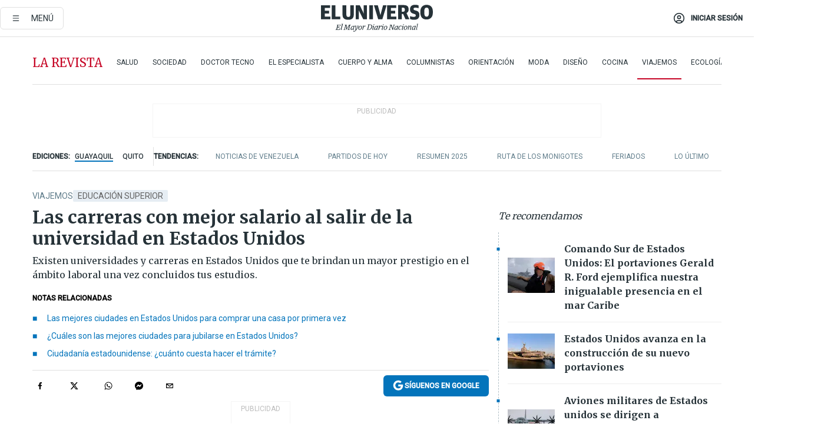

--- FILE ---
content_type: text/html; charset=utf-8
request_url: https://eluniverso-el-universo-prod.cdn.arcpublishing.com/larevista/turismo/que-carreras-en-estados-unidos-son-mas-rentables-al-salir-de-la-universidad-nota/
body_size: 99397
content:
<!DOCTYPE html><html lang="es"><head><meta name="viewport" content="width=device-width, initial-scale=1, minimum-scale=1, maximum-scale=5"/><link rel="preload" as="image" href="https://www.eluniverso.com/resizer/v2/ZT7FRN25KNC6NOGFQNVXIKRSTY.jpg?auth=55d33cd0a87722ef50161d4f63932252e90a44b3738cf03b97e6351c4474f152"/><link rel="preload" as="image" href="https://eluniverso.vteximg.com.br/arquivos/ids/156891"/><link rel="preload" as="image" href="https://eluniverso.vteximg.com.br/arquivos/ids/157373"/><link rel="preload" as="image" href="https://www.eluniverso.com/resizer/v2/QGSMWEIIQVESTP2WCU72KQN344.jpg?auth=eb6fe240fb83cf659175c5b0598e83b51373a074e8b9728ed975df5d8e9e7b9a"/><link rel="preload" as="image" href="/pf/resources/images/sponsored.webp?d=878"/><link rel="preload" as="image" href="/resizer/2HxvOD1A4Q_u6CDei84kVf-R6A0=/arc-anglerfish-arc2-prod-eluniverso/public/AESHW5JACBEJFDUEW7H4U2LUDU.png"/><link rel="preload" as="image" href="/resizer/BEF7uxCnseDUCOEzspu1JAGnM5s=/arc-anglerfish-arc2-prod-eluniverso/public/IW4PTRW2TFFY3LVVH5H2ZBV2HA.png"/><link rel="preload" as="image" href="/resizer/3TA3o8ve_EAQcqnzBT_8MksJLUw=/arc-anglerfish-arc2-prod-eluniverso/public/BW2LWWMNBZCIBFI4HFZZ4PS2P4.png"/><script async="" src="https://securepubads.g.doubleclick.net/tag/js/gpt.js?network-code=78858240"></script><script src="https://experience.tinypass.com/xbuilder/experience/load?aid=D8b6TuHSpu" async=""></script><script async="" src="https://www.googletagmanager.com/gtag/js?id=G-SYES0LW2K4"></script><script async="" id="xieg6Sie" src="https://cdn.viously.com/js/sdk/boot.js"></script><script async="" src="https://cdn.taboola.com/webpush/publishers/1915201/taboola-push-sdk.js"></script><script type="text/javascript" src="https://flower-ads.com/tag/eluniverso/eluniverso.js" async=""></script><meta charset="UTF-8"/><meta property="mrf:tags" content="tiponota:no_premium"/><meta name="robots" content="index, follow"/><meta name="robots" content="max-image-preview:large"/><title>Las carreras con mejor salario al salir de la universidad en Estados Unidos | Viajemos | La Revista | El Universo</title><meta name="description" content="Existen universidades y carreras en Estados Unidos que te brindan un mayor prestigio en el ámbito laboral una vez concluidos tus estudios."/><link rel="canonical" href="https://www.eluniverso.com/larevista/turismo/que-carreras-en-estados-unidos-son-mas-rentables-al-salir-de-la-universidad-nota/"/><meta name="abstract" content="Existen universidades y carreras en Estados Unidos que te brindan un mayor prestigio en el ámbito laboral una vez concluidos tus estudios."/><link rel="amphtml" href="https://www.eluniverso.com/larevista/turismo/que-carreras-en-estados-unidos-son-mas-rentables-al-salir-de-la-universidad-nota/?outputType=amp"/><meta name="twitter:site" content="@eluniversocom"/><meta name="twitter:site:id" content="1597931854"/><meta name="twitter:creator" content="@eluniversocom"/><meta name="twitter:creator:id" content="1597931854"/><meta name="twitter:url" content="https://www.eluniverso.com/larevista/turismo/que-carreras-en-estados-unidos-son-mas-rentables-al-salir-de-la-universidad-nota/"/><meta name="twitter:title" content="Las carreras con mejor salario al salir de la universidad en Estados Unidos"/><meta name="twitter:description" content="Existen universidades y carreras en Estados Unidos que te brindan un mayor prestigio en el ámbito laboral una vez concluidos tus estudios."/><meta name="twitter:image" content="https://www.eluniverso.com/resizer/v2/LILSHPBQGJACZKUJNWLNHBUTMA.jpg?auth=0e5b2c54198e0b19da8806ad6b84fc356fcf33d0699729d751ce4f9cf21ed642&amp;width=1005&amp;height=670&amp;quality=75&amp;smart=true"/><meta property="twitter:card" content="summary_large_image"/><meta name="fb:admins" content="100000069041809"/><meta name="fb:app_id" content="134434890019404"/><meta name="fb:pages" content="61449504559"/><meta name="og:site_name" content="El Universo"/><meta name="og:type" content="article"/><meta name="og:locale" content="es_LA"/><meta name="article:publisher" content="https://www.facebook.com/eluniversoec"/><meta name="og:title" content="Las carreras con mejor salario al salir de la universidad en Estados Unidos"/><meta name="og:url" content="https://www.eluniverso.com/larevista/turismo/que-carreras-en-estados-unidos-son-mas-rentables-al-salir-de-la-universidad-nota/"/><meta name="og:description" content="Existen universidades y carreras en Estados Unidos que te brindan un mayor prestigio en el ámbito laboral una vez concluidos tus estudios."/><meta name="og:image" content="https://www.eluniverso.com/resizer/v2/LILSHPBQGJACZKUJNWLNHBUTMA.jpg?auth=0e5b2c54198e0b19da8806ad6b84fc356fcf33d0699729d751ce4f9cf21ed642&amp;width=1005&amp;height=670&amp;quality=75&amp;smart=true"/><meta name="og:updated_time" content="2024-03-20T14:00:00.273Z"/><meta name="article:section" content="La Revista"/><meta name="article:tag" content="Educación superior, Estados Unidos, Estudiantes, Universidades, Estudiantes universitarios"/><meta name="article:published_time" content="2024-03-20T14:00:00.273Z"/><meta name="article:modified_time" content="2024-03-20T14:00:00.273Z"/><meta name="article:author" content="Redacción"/><meta name="cXenseParse:pageclass" content="article"/><meta name="cXenseParse:recs:pageclass" content="article"/><meta name="cXenseParse:pagetype" content="nota"/><meta name="cXenseParse:recs:pagetype" content="nota"/><meta name="cXenseParse:section" content="La Revista"/><meta name="cXenseParse:recs:section" content="La Revista"/><meta name="cXenseParse:subsection" content="Viajemos"/><meta name="cXenseParse:recs:subsection" content="Viajemos"/><meta name="cXenseParse:nombreTag" content="Educación superior"/><meta name="cXenseParse:recs:nombreTag" content="Educación superior"/><meta name="cXenseParse:nombreTag" content="Estados Unidos"/><meta name="cXenseParse:recs:nombreTag" content="Estados Unidos"/><meta name="cXenseParse:nombreTag" content="Estudiantes"/><meta name="cXenseParse:recs:nombreTag" content="Estudiantes"/><meta name="cXenseParse:nombreTag" content="Universidades"/><meta name="cXenseParse:recs:nombreTag" content="Universidades"/><meta name="cXenseParse:nombreTag" content="Estudiantes universitarios"/><meta name="cXenseParse:recs:nombreTag" content="Estudiantes universitarios"/><meta name="cXenseParse:nombreTag" content="no_premium"/><meta name="cXenseParse:recs:nombreTag" content="no_premium"/><meta name="cXenseParse:author" content="andres-alejandro"/><meta name="cXenseParse:recs:author" content="andres-alejandro"/><meta property="mrf:tags" content="sub-section:Viajemos"/><meta property="mrf:tags" content="equiporedaccion:Redacción Primera línea"/><link rel="dns-prefetch" href="https://fonts.googleapis.com"/><link rel="preconnect" href="https://fonts.gstatic.com"/><link rel="preload" as="style" href="https://fonts.googleapis.com/css2?family=Merriweather:wght@300;400;700&amp;family=Roboto:wght@300;400;500&amp;display=swap"/><link rel="preconnect" href="https://securepubads.g.doubleclick.net"/><link rel="alternate" type="application/rss+xml" title="RSS" href="https://www.eluniverso.com/arc/outboundfeeds/rss/?outputType=xml"/><link rel="preconnect" href="https://cse.google.com/" crossorigin="true"/><link rel="dns-prefetch" href="https://cse.google.com/"/><link rel="preconnect" href="https://www.googletagmanager.com/" crossorigin="true"/><link rel="dns-prefetch" href="https://www.googletagmanager.com/"/><link rel="preconnect" href="https://scdn.cxense.com/" crossorigin="true"/><link rel="dns-prefetch" href="https://scdn.cxense.com/"/><link rel="preconnect" href="https://cdn.tinypass.com/" crossorigin="true"/><link rel="dns-prefetch" href="https://cdn.tinypass.com/"/><link rel="preconnect" href="https://comcluster.cxense.com/" crossorigin="true"/><link rel="dns-prefetch" href="https://comcluster.cxense.com/"/><link rel="icon" type="image/x-icon" href="/pf/resources/icons/favicon.ico?d=878"/><link rel="apple-touch-icon" sizes="180x180" href="/pf/resources/icons/apple-touch-icon.png?d=878"/><link rel="icon" type="image/png" sizes="32x32" href="/pf/resources/icons/favicon-32x32.png?d=878"/><link rel="icon" type="image/png" sizes="16x16" href="/pf/resources/icons/favicon-16x16.png?d=878"/><link rel="manifest" href="/pf/resources/icons/site.webmanifest?d=878"/><link rel="mask-icon" href="/pf/resources/icons/safari-pinned-tab.svg?d=878" color="#084f8d"/><meta name="msapplication-TileColor" content="#084f8d"/><meta name="theme-color" content="#ffffff"/><script type="application/ld+json">{"@context":"https://schema.org","@type":"NewsArticle","mainEntityOfPage":{"@type":"WebPage","@id":"https://www.eluniverso.com/larevista/turismo/que-carreras-en-estados-unidos-son-mas-rentables-al-salir-de-la-universidad-nota/"},"headline":"Las carreras con mejor salario al salir de la universidad en Estados Unidos","description":"Existen universidades y carreras en Estados Unidos que te brindan un mayor prestigio en el ámbito laboral una vez concluidos tus estudios.","articleSection":["La Revista"],"keywords":"Educación superior,Estados Unidos,Estudiantes,Universidades,Estudiantes universitarios,no_premium","image":["https://www.eluniverso.com/resizer/v2/LILSHPBQGJACZKUJNWLNHBUTMA.jpg?auth=0e5b2c54198e0b19da8806ad6b84fc356fcf33d0699729d751ce4f9cf21ed642&width=1005&height=670&quality=75&smart=true"],"datePublished":"2024-03-20T14:00:00.273Z","dateModified":"2024-03-20T14:00:00Z","author":[{"@type":"Person","name":"Andres Alejandro","url":"https://www.eluniverso.com/autor/andres-alejandro"}],"publisher":{"@type":"Organization","name":"El Universo","logo":{"@type":"ImageObject","url":"https://www.eluniverso.com/pf/resources/images/el-universo-meta-logo.jpg?d=638"}},"articleBody":"Muchas universidades y carreras en Estados Unidos cuentan con un prestigio inigualable no sólo a nivel nacional, sino también a nivel mundial. Por esta razón, es oportuno conocer qué carreras te permiten <a href=\"https://www.migranteslatinos.com/migrantes/cuales-son-las-universidades-que-otorgan-becas-a-latinos-en-estados-unidos/\" target=\"_blank\">acceder a un mejor salario</a> una vez concluida la etapa universitaria. ¿Te animas a conocerlas?Según un <a href=\"https://www.migranteslatinos.com/migrantes/cuales-son-las-universidades-que-otorgan-becas-a-latinos-en-estados-unidos/\" target=\"_blank\">estudio realizado por la Reserva de Nueva York</a>, existen 15 carreras que son consideradas como las más rentables al momento de culminar los estudios universitarios. Durante el análisis, se toman en cuenta los salarios percibidos en los <b>últimos 5 años</b> luego de salir de la universidad.","isAccessibleForFree":true}</script><script type="application/ld+json">{"@context":"https://schema.org","@type":"BreadcrumbList","itemListElement":[{"@type":"ListItem","position":1,"name":"home","item":"https://www.eluniverso.com"},{"@type":"ListItem","position":2,"name":"La Revista","item":"https://www.eluniverso.com/larevista"},{"@type":"ListItem","position":3,"name":"Viajemos","item":"https://www.eluniverso.com/larevista/turismo"},{"@type":"ListItem","position":4,"name":"Las carreras con mejor salario al salir de la universidad en Estados Unidos"}]}</script><script type="application/javascript" id="polyfill-script">if(!Array.prototype.includes||!(window.Object && window.Object.assign)||!window.Promise||!window.Symbol||!window.fetch){document.write('<script type="application/javascript" src="/pf/dist/engine/polyfill.js?d=878&mxId=00000000" defer=""><\/script>')}</script><script id="fusion-engine-react-script" type="application/javascript" src="/pf/dist/engine/react.js?d=878&amp;mxId=00000000" defer=""></script><script id="fusion-engine-combinations-script" type="application/javascript" src="/pf/dist/components/combinations/default.js?d=878&amp;mxId=00000000" defer=""></script><link id="fusion-template-styles" rel="stylesheet" type="text/css" href="/pf/dist/components/combinations/default.css?d=878&amp;mxId=00000000"/><style data-styled="" data-styled-version="5.3.11">.fSVJiK{font-family:'Roboto',sans-serif;font-size:14px;padding-top:0.5rem;}/*!sc*/
data-styled.g17[id="sc-pye9px"]{content:"fSVJiK,"}/*!sc*/
</style><style>.svg-inline--fa,svg:not(:root).svg-inline--fa{overflow:visible}.svg-inline--fa{display:inline-block;font-size:inherit;height:1em;vertical-align:-.13em}.fa-lg{font-size:1.33em;line-height:.75em;vertical-align:-.07em}.fa-sm{font-size:.88em}html{overflow-x:hidden}#app-container .menublue{background-color:#0374bb;position:fixed}#app-container .menugray{background-color:#ebedf1;position:fixed}#app-container .menugray header{background-color:#ffbe00;border-radius:5px;margin-left:1rem;margin-right:1rem}#app-container .prose-text{word-break:break-word}#app-container .embeded-image img{margin:0}#app-container .embeded-image .img-content{margin-left:auto;margin-right:auto}.grecaptcha-badge{visibility:hidden}.swiper{height:100%;overflow:hidden;position:relative;width:100%}.swiper-vertical>.swiper-wrapper{flex-direction:column}.swiper-wrapper{box-sizing:content-box;display:flex;height:100%;position:relative;transition-property:transform;transition-timing-function:var(    --swiper-wrapper-transition-timing-function,initial  );width:100%;z-index:1}.swiper-android .swiper-slide,.swiper-wrapper{transform:translateZ(0)}.swiper-horizontal{touch-action:pan-y}.swiper-vertical{touch-action:pan-x}.swiper-slide{flex-shrink:0;transition-property:transform}.swiper-slide-invisible-blank{visibility:hidden}.swiper-autoheight,.swiper-autoheight .swiper-slide{height:auto}.swiper-autoheight .swiper-wrapper{align-items:flex-start;transition-property:transform,height}.swiper-backface-hidden .swiper-slide{-webkit-backface-visibility:hidden;backface-visibility:hidden;transform:translateZ(0)}.swiper-button-disabled svg{opacity:.3}.swiper-button{height:2.5rem;line-height:2.5rem;width:2.5rem}.prose{color:#263238;max-width:65ch}.prose [class~=lead]{color:#4b5563;font-size:1.25em;line-height:1.6;margin-bottom:1.2em;margin-top:1.2em}.prose a{color:#111827;font-weight:500;text-decoration:none}.prose strong{color:#111827;font-weight:600}.prose ol[type=A]{--list-counter-style:upper-alpha}.prose ol[type=a]{--list-counter-style:lower-alpha}.prose ol[type=A s]{--list-counter-style:upper-alpha}.prose ol[type=a s]{--list-counter-style:lower-alpha}.prose ol[type=I]{--list-counter-style:upper-roman}.prose ol[type=i]{--list-counter-style:lower-roman}.prose ol[type=I s]{--list-counter-style:upper-roman}.prose ol[type=i s]{--list-counter-style:lower-roman}.prose ol[type="1"]{--list-counter-style:decimal}.prose ol>li{padding-left:1.75em;position:relative}.prose ol>li:before{color:#6b7280;content:counter(list-item,var(--list-counter-style,decimal)) ".";font-weight:400;left:0;position:absolute}.prose ul>li{padding-bottom:.5rem;padding-left:1rem;padding-top:.5rem;position:relative}.prose ul>li:before{background-color:#455a64;border-radius:0;content:"";height:.3rem;left:.25em;position:absolute;top:1.3rem;width:.3rem}.prose hr{border-color:#e5e7eb;border-top-width:1px;margin-bottom:3em;margin-top:3em}.prose blockquote{border-left-color:#e5e7eb;border-left-width:.25rem;color:#111827;font-style:italic;font-weight:500;margin-bottom:1.6em;margin-top:1.6em;padding-left:1em;quotes:"\201C" "\201D" "\2018" "\2019"}.prose blockquote p:first-of-type:before{content:open-quote}.prose blockquote p:last-of-type:after{content:close-quote}.prose h1{color:#111827;font-size:2.25em;font-weight:800;line-height:1.1111111;margin-bottom:.8888889em;margin-top:0}.prose h2{color:#111827;font-size:1.5em;font-weight:700;line-height:1.3333333;margin-bottom:1em;margin-top:2em}.prose h3{font-size:1.25em;line-height:1.6;margin-bottom:.6em;margin-top:1.6em}.prose h3,.prose h4{color:#111827;font-weight:600}.prose h4{line-height:1.5;margin-bottom:.5em;margin-top:1.5em}.prose figure figcaption{color:#6b7280;font-size:.875em;line-height:1.4285714;margin-top:.8571429em}.prose code{color:#111827;font-size:.875em;font-weight:600}.prose code:after,.prose code:before{content:"`"}.prose a code{color:#111827}.prose pre{background-color:#1f2937;border-radius:.375rem;color:#e5e7eb;font-size:.875em;line-height:1.7142857;margin-bottom:1.7142857em;margin-top:1.7142857em;overflow-x:auto;padding:.8571429em 1.1428571em}.prose pre code{background-color:transparent;border-radius:0;border-width:0;color:inherit;font-family:inherit;font-size:inherit;font-weight:400;line-height:inherit;padding:0}.prose pre code:after,.prose pre code:before{content:none}.prose table{font-size:.875em;line-height:1.7142857;margin-bottom:2em;margin-top:2em;table-layout:auto;text-align:left;width:100%}.prose thead{border-bottom-color:#d1d5db;border-bottom-width:1px;color:#111827;font-weight:600}.prose thead th{padding-bottom:.5714286em;padding-left:.5714286em;padding-right:.5714286em;vertical-align:bottom}.prose tbody tr{border-bottom-color:#e5e7eb;border-bottom-width:1px}.prose tbody tr:last-child{border-bottom-width:0}.prose tbody td{padding:.5714286em;vertical-align:top}.prose{font-size:1rem;line-height:1.75}.prose p{margin-bottom:1.25em;margin-top:1.25em}.prose figure,.prose img,.prose video{margin-bottom:2em;margin-top:2em}.prose figure>*{margin-bottom:0;margin-top:0}.prose h2 code{font-size:.875em}.prose h3 code{font-size:.9em}.prose ol,.prose ul{margin-bottom:1.25em;margin-top:1.25em}.prose li{margin-bottom:.5em;margin-top:.5em}.prose>ul>li p{margin-bottom:.75em;margin-top:.75em}.prose>ul>li>:first-child{margin-top:1.25em}.prose>ul>li>:last-child{margin-bottom:1.25em}.prose ol ol,.prose ol ul,.prose ul ol,.prose ul ul{margin-bottom:.75em;margin-top:.75em}.prose h2+*,.prose h3+*,.prose h4+*,.prose hr+*{margin-top:0}.prose thead th:first-child{padding-left:0}.prose thead th:last-child{padding-right:0}.prose tbody td:first-child{padding-left:0}.prose tbody td:last-child{padding-right:0}.prose>:first-child{margin-top:0}.prose>:last-child{margin-bottom:0}.prose-lg{font-size:1.125rem;line-height:1.7777778}.prose-lg p{margin-bottom:1.3333333em;margin-top:1.3333333em}.prose-lg [class~=lead]{font-size:1.2222222em;line-height:1.4545455;margin-bottom:1.0909091em;margin-top:1.0909091em}.prose-lg blockquote{margin-bottom:1.6666667em;margin-top:1.6666667em;padding-left:1em}.prose-lg h1{font-size:2.6666667em;line-height:1;margin-bottom:.8333333em;margin-top:0}.prose-lg h2{font-size:1.6666667em;line-height:1.3333333;margin-bottom:1.0666667em;margin-top:1.8666667em}.prose-lg h3{font-size:1.3333333em;line-height:1.5;margin-bottom:.6666667em;margin-top:1.6666667em}.prose-lg h4{line-height:1.5555556;margin-bottom:.4444444em;margin-top:1.7777778em}.prose-lg figure,.prose-lg img,.prose-lg video{margin-bottom:1.7777778em;margin-top:1.7777778em}.prose-lg figure>*{margin-bottom:0;margin-top:0}.prose-lg figure figcaption{font-size:.8888889em;line-height:1.5;margin-top:1em}.prose-lg code{font-size:.8888889em}.prose-lg h2 code{font-size:.8666667em}.prose-lg h3 code{font-size:.875em}.prose-lg pre{border-radius:.375rem;font-size:.8888889em;line-height:1.75;margin-bottom:2em;margin-top:2em;padding:1em 1.5em}.prose-lg ul{margin-bottom:1.3333333em;margin-top:1.3333333em}.prose-lg li{margin-bottom:.6666667em;margin-top:.6666667em}.prose-lg ul>li{padding-left:1rem}.prose-lg ul>li:before{height:.3rem;left:.25em;top:1.3rem;width:.3rem}.prose-lg>ul>li p{margin-bottom:.8888889em;margin-top:.8888889em}.prose-lg>ul>li>:first-child{margin-top:1.3333333em}.prose-lg>ul>li>:last-child{margin-bottom:1.3333333em}.prose-lg ol ol,.prose-lg ol ul,.prose-lg ul ol,.prose-lg ul ul{margin-bottom:.8888889em;margin-top:.8888889em}.prose-lg hr{margin-bottom:3.1111111em;margin-top:3.1111111em}.prose-lg h2+*,.prose-lg h3+*,.prose-lg h4+*,.prose-lg hr+*{margin-top:0}.prose-lg table{font-size:.8888889em;line-height:1.5}.prose-lg thead th{padding-bottom:.75em;padding-left:.75em;padding-right:.75em}.prose-lg thead th:first-child{padding-left:0}.prose-lg thead th:last-child{padding-right:0}.prose-lg tbody td{padding:.75em}.prose-lg tbody td:first-child{padding-left:0}.prose-lg tbody td:last-child{padding-right:0}.prose-lg>:first-child{margin-top:0}.prose-lg>:last-child{margin-bottom:0}#clickio-splash-list{left:0;min-height:1px;right:auto;width:100%}#clickio-splash-iframe{margin:0;min-width:100%;opacity:0;overflow:visible}#clickio-splash-iframe,#clickio-splash-list{bottom:-100px;position:fixed;top:100vh;z-index:-1}#clickio-splash-iframe:not([height="100"]){bottom:0;max-height:100%;max-width:100%;opacity:1;top:0;z-index:2147483647}#clickio-splash-list:has(#clickio-splash-iframe:not([height="100"])){z-index:2147483647}#clickio-splash-list:has(#clickio-splash-iframe[height="100"][width="0"]){display:none}#clickio-splash-iframe[height="100"][width="0"]{display:none}.prose [data-oembed-type=youtube]{height:0;padding-bottom:56.25%;position:relative}.prose [data-oembed-type=youtube] iframe{height:100%;left:0;position:absolute;top:0;width:100%}.prose .gallery figure,.prose .gallery img,.prose .related figure,.prose .related img{margin:0}.prose .gallery-wrapper h3{margin-top:0}.prose .related h2{font-size:.875rem;line-height:1.25rem;margin:0}.prose .related figure,.prose .related img{margin:0}.prose .dropcap-letter:first-letter{float:left;font-family:Merriweather,serif;font-size:3rem;font-weight:700;line-height:50px;line-height:1;margin-right:.5rem;--tw-text-opacity:1;color:rgb(38 50 56/var(--tw-text-opacity,1))}.prose .prose-list a,.prose p a,.prose table a{--tw-border-opacity:1;border-color:rgb(207 216 220/var(--tw-border-opacity,1));--tw-text-opacity:1;border-bottom-width:1px;color:rgb(3 116 187/var(--tw-text-opacity,1));padding-bottom:2px;text-decoration:none}#figCaptionOfImage.premium-hero{background:linear-gradient(180deg,hsla(0,0%,5%,0) 5%,hsla(0,0%,5%,.6) 50%);padding:30px 15% 20px;text-shadow:0 0 3px #000}@media(max-width:640px){#figCaptionOfImage.premium-hero{background:#e0e0e0;color:#616161;font-size:14px;font-weight:400;line-height:1.5;padding:10px;text-shadow:none}}#figCaptionOfImage.jaimejarrin-hero{left:44%;position:absolute;top:42%;width:50%;z-index:1}amp-carousel>div>div:first-child{scrollbar-width:none}amp-carousel>div>div:first-child::-webkit-scrollbar{display:none}.amp-carousel-button{border-radius:9999px;--tw-bg-opacity:1;background-color:rgb(255 255 255/var(--tw-bg-opacity,1));font-size:1.125rem;line-height:1.75rem;--tw-text-opacity:1;color:rgb(38 50 56/var(--tw-text-opacity,1));--tw-shadow:0 1px 3px 0 rgba(0,0,0,.1),0 1px 2px -1px rgba(0,0,0,.1);--tw-shadow-colored:0 1px 3px 0 var(--tw-shadow-color),0 1px 2px -1px var(--tw-shadow-color);box-shadow:var(--tw-ring-offset-shadow,0 0 #0000),var(--tw-ring-shadow,0 0 #0000),var(--tw-shadow)}.amp-carousel-button-prev{background-image:url(/home/circleci/repo/resources/dist69f9e44fb494ae19baa7.svg?d=878&mxId=00000000);margin-left:.5rem}.amp-carousel-button-next{background-image:url(/home/circleci/repo/resources/diste6faa6709a150adf8cab.svg?d=878&mxId=00000000);margin-right:.5rem}@media(min-width:1024px){#app-container .article-body .related-posts{margin-left:1.5rem}#app-container .related-posts .card .card-content{margin:0}#app-container .space-y-3 .related-posts{margin-bottom:1rem;margin-top:0}.related-posts{float:right;width:35%}.related-posts .card-image{display:none}}#app-container .article-body h2{font-size:1.3rem;line-height:1.5rem}#app-container .article-body h3{font-size:1.25rem;line-height:1.5rem}#app-container .article-body h4{font-size:1.125rem;line-height:1.5rem}@media only screen and (max-width:667px){#app-container .article-body h2{font-size:1.25rem;line-height:1.75rem}#app-container .article-body h3{font-size:1.125rem;line-height:1.75rem}#app-container .article-body h4{font-size:1rem;line-height:1.5rem}}.related-posts{grid-row:3}.related-posts .card:last-child{border-bottom:0}.related-header-body li{margin-bottom:10px;padding-left:25px;position:relative}.related-header-body li:before{content:"■";left:0;margin-right:15px;position:absolute;width:6px}.feature-active-campaign input[type=date],.feature-active-campaign input[type=email],.feature-active-campaign input[type=text]{border-radius:0;border-width:1px;--tw-border-opacity:1;border-color:rgb(224 224 224/var(--tw-border-opacity,1));font-family:Roboto,sans-serif;padding:.5rem}.feature-active-campaign ._form-title{border-bottom-width:1px;--tw-border-opacity:1;border-color:rgb(224 224 224/var(--tw-border-opacity,1));font-family:Merriweather,serif;font-size:1.125rem;font-style:italic;font-weight:400;line-height:1.75rem;padding-bottom:.5rem}.feature-active-campaign ._html-code{font-family:Roboto,sans-serif;font-size:1rem;line-height:1.5rem}.feature-active-campaign ._html-code p{margin-bottom:1rem}.feature-active-campaign label._form-label{display:none}.feature-active-campaign ._form-content{display:flex;flex-wrap:wrap}.feature-active-campaign ._form_element{margin-bottom:1rem;margin-right:.5rem}.feature-active-campaign ._form_element._clear{flex-shrink:0;margin-right:0;width:100%}.feature-active-campaign button{--tw-bg-opacity:1;background-color:rgb(3 116 187/var(--tw-bg-opacity,1));font-family:Roboto,sans-serif;padding:.5rem 1rem;text-transform:uppercase;--tw-text-opacity:1;color:rgb(255 255 255/var(--tw-text-opacity,1))}.feature-active-campaign.fields-col ._button-wrapper,.feature-active-campaign.fields-col ._form_element{flex-shrink:0;margin-right:0;width:100%}.feature-active-campaign.text-left ._form-content{justify-content:flex-start}.feature-active-campaign.text-left ._button-wrapper,.feature-active-campaign.text-left ._form_element{text-align:left}.feature-active-campaign.text-center ._form-content{justify-content:center}.feature-active-campaign.text-right ._form-content{justify-content:flex-end}.feature-active-campaign.text-right ._button-wrapper,.feature-active-campaign.text-right ._form_element{text-align:right}.card.gallery .card-image .icon,.card.video .card-image .icon{left:50%;top:50%;transform:translate(-50%,-50%)}.card.gallery .card-image:hover .icon,.card.video .card-image:hover .icon{opacity:.5}.card .author strong:after{content:","}.card .author strong:last-child:after{content:""}.sidemenu a{display:block;font-family:Roboto,sans-serif;font-size:.75rem;line-height:1rem;outline:2px solid transparent;outline-offset:2px;padding-bottom:1rem;padding-top:1rem;text-transform:uppercase}amp-accordion .accordion-heading:focus svg{transform:rotate(90deg)}.gcse-search-wrap .gsc-search-box{margin-bottom:1rem}.gcse-search-wrap .gsc-input-box{border-radius:0}.gcse-search-wrap .gsc-control-cse{background-color:transparent}.gcse-search-wrap .gsc-result{background-color:transparent;padding-bottom:1rem;padding-top:1rem}.gcse-search-wrap .gs-visibleUrl{font-family:Roboto,sans-serif;--tw-text-opacity:1;color:rgb(96 125 139/var(--tw-text-opacity,1))}.gcse-search-wrap .gsc-tabsArea{border-radius:0;border-width:0;margin-bottom:1rem}.gcse-search-wrap .gsc-tabHeader{font-family:Roboto,sans-serif}.gcse-search-wrap .gs-title{font-weight:700;margin-bottom:.5rem}.gcse-search-wrap .gs-title b{--tw-bg-opacity:1;background-color:rgb(230 237 243/var(--tw-bg-opacity,1))}.gcse-search-wrap .gsc-url-top{margin-bottom:.5rem}.gcse-search-wrap .gs-image{display:block}.gcse-search-wrap .gs-promotion-image-box,.gcse-search-wrap .gs-web-image-box{margin-right:1rem;width:80px}@media (min-width:768px){.gcse-search-wrap .gs-promotion-image-box,.gcse-search-wrap .gs-web-image-box{width:150px}}.gcse-search-wrap .gs-promotion-image-box .gs-image,.gcse-search-wrap .gs-web-image-box .gs-image{margin-left:auto;margin-right:auto;max-width:80px}@media (min-width:768px){.gcse-search-wrap .gs-promotion-image-box .gs-image,.gcse-search-wrap .gs-web-image-box .gs-image{max-width:150px}}.gcse-search-wrap .gsc-table-result{display:flex}.gcse-search-wrap .gs-snippet{font-size:.875rem;line-height:1.25rem}.gcse-search-wrap .gsc-results .gsc-cursor-box{display:flex;justify-content:center;margin-bottom:2rem;margin-top:2rem}.gcse-search-wrap .gsc-results .gsc-cursor-box .gsc-cursor-page{background-color:transparent;font-family:Roboto,sans-serif;outline:none;padding:.5rem 1rem;--tw-text-opacity:1;color:rgb(38 50 56/var(--tw-text-opacity,1));text-decoration-line:none}.gcse-search-wrap .gsc-results .gsc-cursor-box .gsc-cursor-page:hover{font-weight:700;text-decoration-line:none}.gcse-search-wrap .gsc-results .gsc-cursor-box .gsc-cursor-current-page{border-width:1px;--tw-border-opacity:1;border-color:rgb(3 116 187/var(--tw-border-opacity,1));--tw-text-opacity:1;color:rgb(3 116 187/var(--tw-text-opacity,1))}.gcse-search-wrap a,.gcse-search-wrap b,.gcse-search-wrap div{font-family:Merriweather,serif}.gcse-search-wrap .gsc-above-wrapper-area,.gcse-search-wrap .gsc-above-wrapper-area a,.gcse-search-wrap .gsc-above-wrapper-area b,.gcse-search-wrap .gsc-above-wrapper-area div{font-family:Roboto,sans-serif}.gcse-search-wrap .gsc-search-button{outline:none;--tw-bg-opacity:1;background-color:rgb(3 116 187/var(--tw-bg-opacity,1));padding:.5rem}.gcse-search-wrap .gcsc-more-maybe-branding-root{display:none}.gsc-expansionArea .gsc-webResult.gsc-result{border-color:#e2e8f0;border-width:1px 0 0}amp-social-share.facebook-messenger{background-color:transparent;background-image:url(/home/circleci/repo/resources/distb326b8cda9737613ab0d.svg?d=878&mxId=00000000);background-position:50%;background-repeat:no-repeat;background-size:80%}amp-social-share.rounded{background-color:transparent;filter:invert(1)}.feature-taboola{margin:0}.feature-taboola .trc_rbox_header.trc_rbox_border_elm{border-bottom-width:1px;border-style:solid;--tw-border-opacity:1;border-color:rgb(207 216 220/var(--tw-border-opacity,1));padding-bottom:.5rem}.feature-taboola .trc_rbox_header .trc_rbox_header_span{font-family:Merriweather,serif;font-size:1rem;font-style:italic;font-weight:400;line-height:1.5rem;--tw-text-opacity:1;color:rgb(38 50 56/var(--tw-text-opacity,1))}.feature-taboola .trc_rbox_outer{margin-top:2rem}.feature-taboola .videoCube .video-label-box .video-title{font-family:Merriweather,serif;font-size:1rem;font-weight:700;line-height:1.5rem;margin:0;--tw-text-opacity:1;color:rgb(38 50 56/var(--tw-text-opacity,1))}.feature-taboola .videoCube .video-label-box .video-title:hover{--tw-text-opacity:1;color:rgb(3 116 187/var(--tw-text-opacity,1));text-decoration-line:none}.feature-taboola .videoCube.syndicatedItem .branding{font-family:Roboto,sans-serif;font-size:.75rem;font-weight:400;line-height:1rem;--tw-text-opacity:1;color:rgb(97 97 97/var(--tw-text-opacity,1))}.feature-taboola .videoCube .thumbBlock_holder{margin-bottom:1rem}#tbl-next-up .trc_related_container{margin-top:2em}#tbl-next-up .trc_related_container .blend-next-up-a .video-label,#tbl-next-up .trc_related_container .blend-next-up-a .video-title{font-family:Merriweather,serif}#tbl-next-up .trc_related_container .blend-next-up-a .branding{font-family:Roboto,sans-serif}#tbl-next-up .trc_related_container .tbl-read-next-btn{font-family:Roboto,sans-serif;text-transform:uppercase;--tw-text-opacity:1;color:rgb(3 116 187/var(--tw-text-opacity,1))}#tbl-next-up .trc_related_container .tbl-read-next-btn:hover{background:none;--tw-text-opacity:1;color:rgb(94 146 243/var(--tw-text-opacity,1))}#tbl-next-up .trc_related_container .video-title{font-family:Merriweather,serif}.offer-container-component{background:linear-gradient(180deg,#fcf1df,#e3e7e8)}@media (min-width:640px){.tag-result-list{-moz-columns:2;column-count:2}}.feed li{border-color:#eee}.feed.feed-ranking{counter-reset:rank-counter}.feed.feed-ranking li{counter-increment:rank-counter;min-height:2rem;padding-left:3rem}.feed.feed-ranking li:before{content:counter(rank-counter);font-size:3rem;font-style:italic;font-weight:500;left:0;line-height:1;position:absolute;--tw-text-opacity:1;color:rgb(207 216 220/var(--tw-text-opacity,1));top:50%;transform:translateY(-50%)}.feed.feed-chronology{padding-left:1rem}.feed.feed-chronology:before{border-left-width:1px;border-style:dashed;content:"";height:100%;left:0;position:absolute;top:0;--tw-border-opacity:1;border-color:rgb(176 190 197/var(--tw-border-opacity,1));width:1px}.feed.feed-chronology li:before{box-sizing:border-box;content:"";left:0;margin-left:-1rem;position:absolute;--tw-bg-opacity:1;background-color:rgb(3 116 187/var(--tw-bg-opacity,1));height:5px;top:1.6rem;transform:translateX(-50%);width:5px}.feed.feed-comments li{padding-left:4rem}.feed.feed-comments li:before{content:url(/home/circleci/repo/resources/dist58d0c393cbec7969aa40.svg?d=878&mxId=00000000);display:block;height:3rem;left:0;position:absolute;top:50%;transform:translateY(-50%);width:3rem}.feed.feed-comments li .card{justify-content:center;min-height:5rem}button.gallery-close-button{color:#fff}.view-more-images{background:linear-gradient(rgba(0,0,0,.4),rgba(0,0,0,.8));z-index:1}.gallery img{-o-object-fit:cover;object-fit:cover}.search-box-wrap,.search-box-wrap .input-wrap{transition:width .3s ease,padding .3s ease}.search-box-wrap .input-wrap{height:0;overflow:hidden;width:0}.search-box-wrap .input-wrap.open{height:auto;width:16rem}.search-box-wrap .gsc-search-button-v2,.search-box-wrap .gsc-search-button-v2:focus,.search-box-wrap .gsc-search-button-v2:hover{background-color:#fff;border:1px solid #e1e1e1;outline:none;padding:10px}.search-box-wrap .gsc-search-button-v2 svg,.search-box-wrap .gsc-search-button-v2:focus svg,.search-box-wrap .gsc-search-button-v2:hover svg{color:#000;fill:currentcolor}*,:after,:before{--tw-border-spacing-x:0;--tw-border-spacing-y:0;--tw-translate-x:0;--tw-translate-y:0;--tw-rotate:0;--tw-skew-x:0;--tw-skew-y:0;--tw-scale-x:1;--tw-scale-y:1;--tw-pan-x: ;--tw-pan-y: ;--tw-pinch-zoom: ;--tw-scroll-snap-strictness:proximity;--tw-gradient-from-position: ;--tw-gradient-via-position: ;--tw-gradient-to-position: ;--tw-ordinal: ;--tw-slashed-zero: ;--tw-numeric-figure: ;--tw-numeric-spacing: ;--tw-numeric-fraction: ;--tw-ring-inset: ;--tw-ring-offset-width:0px;--tw-ring-offset-color:#fff;--tw-ring-color:rgba(3,116,187,.5);--tw-ring-offset-shadow:0 0 #0000;--tw-ring-shadow:0 0 #0000;--tw-shadow:0 0 #0000;--tw-shadow-colored:0 0 #0000;--tw-blur: ;--tw-brightness: ;--tw-contrast: ;--tw-grayscale: ;--tw-hue-rotate: ;--tw-invert: ;--tw-saturate: ;--tw-sepia: ;--tw-drop-shadow: ;--tw-backdrop-blur: ;--tw-backdrop-brightness: ;--tw-backdrop-contrast: ;--tw-backdrop-grayscale: ;--tw-backdrop-hue-rotate: ;--tw-backdrop-invert: ;--tw-backdrop-opacity: ;--tw-backdrop-saturate: ;--tw-backdrop-sepia: ;--tw-contain-size: ;--tw-contain-layout: ;--tw-contain-paint: ;--tw-contain-style: }::backdrop{--tw-border-spacing-x:0;--tw-border-spacing-y:0;--tw-translate-x:0;--tw-translate-y:0;--tw-rotate:0;--tw-skew-x:0;--tw-skew-y:0;--tw-scale-x:1;--tw-scale-y:1;--tw-pan-x: ;--tw-pan-y: ;--tw-pinch-zoom: ;--tw-scroll-snap-strictness:proximity;--tw-gradient-from-position: ;--tw-gradient-via-position: ;--tw-gradient-to-position: ;--tw-ordinal: ;--tw-slashed-zero: ;--tw-numeric-figure: ;--tw-numeric-spacing: ;--tw-numeric-fraction: ;--tw-ring-inset: ;--tw-ring-offset-width:0px;--tw-ring-offset-color:#fff;--tw-ring-color:rgba(3,116,187,.5);--tw-ring-offset-shadow:0 0 #0000;--tw-ring-shadow:0 0 #0000;--tw-shadow:0 0 #0000;--tw-shadow-colored:0 0 #0000;--tw-blur: ;--tw-brightness: ;--tw-contrast: ;--tw-grayscale: ;--tw-hue-rotate: ;--tw-invert: ;--tw-saturate: ;--tw-sepia: ;--tw-drop-shadow: ;--tw-backdrop-blur: ;--tw-backdrop-brightness: ;--tw-backdrop-contrast: ;--tw-backdrop-grayscale: ;--tw-backdrop-hue-rotate: ;--tw-backdrop-invert: ;--tw-backdrop-opacity: ;--tw-backdrop-saturate: ;--tw-backdrop-sepia: ;--tw-contain-size: ;--tw-contain-layout: ;--tw-contain-paint: ;--tw-contain-style: }/*! tailwindcss v3.4.18 | MIT License | https://tailwindcss.com*/*,:after,:before{border:0 solid;box-sizing:border-box}:after,:before{--tw-content:""}:host,html{line-height:1.5;-webkit-text-size-adjust:100%;font-family:ui-sans-serif,system-ui,sans-serif,Apple Color Emoji,Segoe UI Emoji,Segoe UI Symbol,Noto Color Emoji;font-feature-settings:normal;font-variation-settings:normal;-moz-tab-size:4;-o-tab-size:4;tab-size:4;-webkit-tap-highlight-color:transparent}body{line-height:inherit;margin:0}hr{border-top-width:1px;color:inherit;height:0}abbr:where([title]){-webkit-text-decoration:underline dotted;text-decoration:underline dotted}h1,h2,h3,h4,h5,h6{font-size:inherit;font-weight:inherit}a{color:inherit;text-decoration:inherit}b,strong{font-weight:bolder}code,kbd,pre,samp{font-family:ui-monospace,SFMono-Regular,Menlo,Monaco,Consolas,Liberation Mono,Courier New,monospace;font-feature-settings:normal;font-size:1em;font-variation-settings:normal}small{font-size:80%}sub,sup{font-size:75%;line-height:0;position:relative;vertical-align:baseline}sub{bottom:-.25em}sup{top:-.5em}table{border-collapse:collapse;border-color:inherit;text-indent:0}button,input,optgroup,select,textarea{color:inherit;font-family:inherit;font-feature-settings:inherit;font-size:100%;font-variation-settings:inherit;font-weight:inherit;letter-spacing:inherit;line-height:inherit;margin:0;padding:0}button,select{text-transform:none}button,input:where([type=button]),input:where([type=reset]),input:where([type=submit]){-webkit-appearance:button;background-color:transparent;background-image:none}:-moz-focusring{outline:auto}:-moz-ui-invalid{box-shadow:none}progress{vertical-align:baseline}::-webkit-inner-spin-button,::-webkit-outer-spin-button{height:auto}[type=search]{-webkit-appearance:textfield;outline-offset:-2px}::-webkit-search-decoration{-webkit-appearance:none}::-webkit-file-upload-button{-webkit-appearance:button;font:inherit}summary{display:list-item}blockquote,dd,dl,figure,h1,h2,h3,h4,h5,h6,hr,p,pre{margin:0}fieldset{margin:0}fieldset,legend{padding:0}menu,ol,ul{list-style:none;margin:0;padding:0}dialog{padding:0}textarea{resize:vertical}input::-moz-placeholder,textarea::-moz-placeholder{color:#9ca3af;opacity:1}input::placeholder,textarea::placeholder{color:#9ca3af;opacity:1}[role=button],button{cursor:pointer}:disabled{cursor:default}audio,canvas,embed,iframe,img,object,svg,video{display:block;vertical-align:middle}img,video{height:auto;max-width:100%}[hidden]:where(:not([hidden=until-found])){display:none}.\!container{margin-left:auto;margin-right:auto;width:100%}.container{margin-left:auto;margin-right:auto;width:100%}@media (min-width:640px){.\!container{max-width:640px}.container{max-width:640px}}@media (min-width:768px){.\!container{max-width:768px}.container{max-width:768px}}@media (min-width:1024px){.\!container{max-width:1024px}.container{max-width:1024px}}@media (min-width:1280px){.\!container{max-width:1280px}.container{max-width:1280px}}.badge{background-color:#e6edf3;border-radius:.125rem;box-sizing:border-box;color:#616161;font-family:Roboto,sans-serif;line-height:1.6;padding:0 .5rem;text-transform:uppercase}.badge-warning{background-color:#fbc02d}.badge-danger{background-color:#d32f2f}.button{background-color:#e6edf3;border-radius:.375rem;box-sizing:border-box;cursor:pointer;font-family:Roboto,sans-serif;outline:none;text-decoration:none;text-transform:uppercase}.button:disabled{cursor:not-allowed;pointer-events:all}.button-primary{background-color:#0374bb;border:1px solid #0374bb;color:#fff}.button-primary:hover{background-color:#0196d8}.button-primary:focus{background-color:#0374bb;border-color:#0196d8}.button-primary:active{background-color:#087ec5}.button-primary:disabled{background-color:#1b7ebb;border-color:#1b7ebb;color:#fff}.button-secondary{background-color:#fff;border:solid #0374bb;color:#0374bb}.button-secondary:focus,.button-secondary:hover{background-color:#e6edf3}.button-secondary:active{background-color:#1b7ebb}.button-secondary:disabled{border-color:#1b7ebb}.button-tertiary{background-color:#fff;border:1px solid #e0e0e0;color:#263238}.button-tertiary:focus,.button-tertiary:hover{background-color:#eceff1}.button-tertiary:active{background-color:#cfd8dc}.button-tertiary:disabled{bordercolor:#b0bec5}.button-destructive{background-color:#d32f2f;border:solid #d32f2f;color:#fff}.button-destructive:hover{background-color:#9a0007}.button-destructive:focus{background-color:#d32f2f;border-color:#9a0007}.button-destructive:active{background-color:#9a0007}.button-destructive:disabled{background-color:#f7d6d5;bordercolor:#f7d6d5;color:#fff}.button-ghost{background-color:transparent;border-color:transparent;color:#0374bb}.button-ghost:focus,.button-ghost:hover{background-color:#e6edf3}.button-ghost:active{background-color:#1b7ebb}.button-special{background-color:transparent;border-color:#fff;color:#fff}.sr-only{height:1px;margin:-1px;overflow:hidden;padding:0;position:absolute;width:1px;clip:rect(0,0,0,0);border-width:0;white-space:nowrap}.pointer-events-none{pointer-events:none}.visible{visibility:visible}.static{position:static}.fixed{position:fixed}.absolute{position:absolute}.relative{position:relative}.\!sticky{position:sticky}.sticky{position:sticky}.inset-0{inset:0}.-inset-y-1{bottom:-.5rem;top:-.5rem}.inset-x-0{left:0;right:0}.inset-y-0{bottom:0;top:0}.-bottom-2\.5{bottom:-1.25rem}.-top-1{top:-.5rem}.bottom-0{bottom:0}.bottom-4{bottom:2rem}.left-0{left:0}.left-0\.5{left:.25rem}.left-1\/2{left:50%}.left-2{left:1rem}.left-4{left:2rem}.right-0{right:0}.right-2{right:1rem}.top-0{top:0}.top-0\.5{top:.25rem}.top-2{top:1rem}.top-5{top:2.5rem}.top-7{top:3.5rem}.z-0{z-index:0}.z-10{z-index:10}.z-50{z-index:50}.order-1{order:1}.order-2{order:2}.order-3{order:3}.order-4{order:4}.order-5{order:5}.order-last{order:9999}.col-span-1{grid-column:span 1/span 1}.col-span-10{grid-column:span 10/span 10}.col-span-11{grid-column:span 11/span 11}.col-span-12{grid-column:span 12/span 12}.col-span-2{grid-column:span 2/span 2}.col-span-3{grid-column:span 3/span 3}.col-span-4{grid-column:span 4/span 4}.col-span-5{grid-column:span 5/span 5}.col-span-6{grid-column:span 6/span 6}.col-span-7{grid-column:span 7/span 7}.col-span-8{grid-column:span 8/span 8}.col-span-9{grid-column:span 9/span 9}.row-span-2{grid-row:span 2/span 2}.row-span-3{grid-row:span 3/span 3}.row-span-4{grid-row:span 4/span 4}.row-span-6{grid-row:span 6/span 6}.float-right{float:right}.m-0{margin:0}.m-0\.5{margin:.25rem}.m-1{margin:.5rem}.m-2{margin:1rem}.m-4{margin:2rem}.m-auto{margin:auto}.-mx-2{margin-left:-1rem;margin-right:-1rem}.-mx-4{margin-left:-2rem;margin-right:-2rem}.mx-0{margin-left:0;margin-right:0}.mx-0\.5{margin-left:.25rem;margin-right:.25rem}.mx-1{margin-left:.5rem;margin-right:.5rem}.mx-10{margin-left:5rem;margin-right:5rem}.mx-2{margin-left:1rem;margin-right:1rem}.mx-3{margin-left:1.5rem;margin-right:1.5rem}.mx-4{margin-left:2rem;margin-right:2rem}.mx-5{margin-left:2.5rem;margin-right:2.5rem}.mx-6{margin-left:3rem;margin-right:3rem}.mx-7{margin-left:3.5rem;margin-right:3.5rem}.mx-8{margin-left:4rem;margin-right:4rem}.mx-9{margin-left:4.5rem;margin-right:4.5rem}.mx-auto{margin-left:auto;margin-right:auto}.my-0\.5{margin-bottom:.25rem;margin-top:.25rem}.my-1{margin-bottom:.5rem;margin-top:.5rem}.my-2{margin-bottom:1rem;margin-top:1rem}.my-3{margin-bottom:1.5rem;margin-top:1.5rem}.my-4{margin-bottom:2rem;margin-top:2rem}.my-5{margin-bottom:2.5rem;margin-top:2.5rem}.-ml-2{margin-left:-1rem}.-mt-1{margin-top:-.5rem}.mb-0{margin-bottom:0}.mb-0\.5{margin-bottom:.25rem}.mb-1{margin-bottom:.5rem}.mb-2{margin-bottom:1rem}.mb-3{margin-bottom:1.5rem}.mb-4{margin-bottom:2rem}.mb-5{margin-bottom:2.5rem}.mb-6{margin-bottom:3rem}.mb-7{margin-bottom:3.5rem}.mb-8{margin-bottom:4rem}.mb-9{margin-bottom:4.5rem}.ml-0{margin-left:0}.ml-0\.5{margin-left:.25rem}.ml-1{margin-left:.5rem}.ml-11{margin-left:5.5rem}.ml-2{margin-left:1rem}.ml-3{margin-left:1.5rem}.ml-4{margin-left:2rem}.mr-0\.5{margin-right:.25rem}.mr-1{margin-right:.5rem}.mr-2{margin-right:1rem}.mr-4{margin-right:2rem}.mt-0{margin-top:0}.mt-0\.5{margin-top:.25rem}.mt-1{margin-top:.5rem}.mt-2{margin-top:1rem}.mt-3{margin-top:1.5rem}.mt-4{margin-top:2rem}.mt-5{margin-top:2.5rem}.mt-6{margin-top:3rem}.mt-7{margin-top:3.5rem}.mt-8{margin-top:4rem}.mt-9{margin-top:4.5rem}.box-border{box-sizing:border-box}.\!block{display:block}.block{display:block}.inline-block{display:inline-block}.inline{display:inline}.flex{display:flex}.inline-flex{display:inline-flex}.table{display:table}.grid{display:grid}.hidden{display:none}.h-0{height:0}.h-0\.5{height:.25rem}.h-1{height:.5rem}.h-10{height:5rem}.h-12{height:6.5rem}.h-13{height:8rem}.h-2{height:1rem}.h-3{height:1.5rem}.h-4{height:2rem}.h-44{height:11rem}.h-48{height:12rem}.h-5{height:2.5rem}.h-56{height:14rem}.h-6{height:3rem}.h-64{height:16rem}.h-7{height:3.5rem}.h-8{height:4rem}.h-9{height:4.5rem}.h-96{height:24rem}.h-\[400px\]{height:400px}.h-\[600px\]{height:600px}.h-auto{height:auto}.h-full{height:100%}.h-max{height:-moz-max-content;height:max-content}.max-h-full{max-height:100%}.w-1{width:.5rem}.w-1\/2{width:50%}.w-1\/3{width:33.333333%}.w-1\/4{width:25%}.w-1\/5{width:20%}.w-10{width:5rem}.w-11{width:5.5rem}.w-11\/12{width:91.666667%}.w-12{width:6.5rem}.w-14{width:9rem}.w-2{width:1rem}.w-2\/5{width:40%}.w-3{width:1.5rem}.w-3\/12{width:25%}.w-3\/4{width:75%}.w-3\/5{width:60%}.w-3\/6{width:50%}.w-4{width:2rem}.w-4\/5{width:80%}.w-44{width:11rem}.w-48{width:12rem}.w-5{width:2.5rem}.w-56{width:14rem}.w-6{width:3rem}.w-64{width:16rem}.w-7{width:3.5rem}.w-8{width:4rem}.w-9{width:4.5rem}.w-\[270px\]{width:270px}.w-\[300px\]{width:300px}.w-full{width:100%}.min-w-1\/2{min-width:50%}.min-w-1\/3{min-width:30%}.min-w-1\/5{min-width:20%}.min-w-16{min-width:10rem}.min-w-3\/4{min-width:75%}.min-w-full{min-width:100%}.max-w-14{max-width:12rem}.max-w-17{max-width:15rem}.max-w-20{max-width:18rem}.max-w-4{max-width:2rem}.max-w-4xl{max-width:56rem}.max-w-full{max-width:100%}.max-w-lg{max-width:32rem}.max-w-none{max-width:none}.max-w-screen-lg{max-width:1024px}.max-w-screen-md{max-width:768px}.max-w-sm{max-width:24rem}.flex-1{flex:1 1 0%}.flex-auto{flex:1 1 auto}.flex-none{flex:none}.flex-shrink-0{flex-shrink:0}.basis-1\/4{flex-basis:25%}.basis-3\/4{flex-basis:75%}.-translate-x-1\/2{--tw-translate-x:-50%}.-translate-x-1\/2,.transform{transform:translate(var(--tw-translate-x),var(--tw-translate-y)) rotate(var(--tw-rotate)) skewX(var(--tw-skew-x)) skewY(var(--tw-skew-y)) scaleX(var(--tw-scale-x)) scaleY(var(--tw-scale-y))}@keyframes fade-in-up{0%{opacity:0;transform:translateY(10px)}to{opacity:1;transform:translateY(0)}}.animate-fade-in-up{animation:fade-in-up .5s ease-out}@keyframes pulse{50%{opacity:.5}}.animate-pulse{animation:pulse 2s cubic-bezier(.4,0,.6,1) infinite}@keyframes slide-in-down{0%{transform:translate3d(0,-100%,0);visibility:visible}to{transform:translateZ(0)}}.animate-slide-in-down{animation:slide-in-down .5s ease-out}.cursor-default{cursor:default}.cursor-not-allowed{cursor:not-allowed}.cursor-pointer{cursor:pointer}.resize{resize:both}.list-disc{list-style-type:disc}.appearance-none{-webkit-appearance:none;-moz-appearance:none;appearance:none}.auto-rows-max{grid-auto-rows:max-content}.grid-cols-1{grid-template-columns:repeat(1,minmax(0,1fr))}.grid-cols-12{grid-template-columns:repeat(12,minmax(0,1fr))}.grid-cols-2{grid-template-columns:repeat(2,minmax(0,1fr))}.grid-cols-3{grid-template-columns:repeat(3,minmax(0,1fr))}.grid-cols-6{grid-template-columns:repeat(6,minmax(0,1fr))}.grid-cols-9{grid-template-columns:repeat(9,minmax(0,1fr))}.grid-rows-6{grid-template-rows:repeat(6,minmax(0,1fr))}.flex-row{flex-direction:row}.flex-row-reverse{flex-direction:row-reverse}.flex-col{flex-direction:column}.flex-col-reverse{flex-direction:column-reverse}.flex-wrap{flex-wrap:wrap}.place-items-center{place-items:center}.content-center{align-content:center}.items-start{align-items:flex-start}.items-end{align-items:flex-end}.items-center{align-items:center}.items-baseline{align-items:baseline}.justify-start{justify-content:flex-start}.justify-end{justify-content:flex-end}.justify-center{justify-content:center}.justify-between{justify-content:space-between}.justify-around{justify-content:space-around}.justify-evenly{justify-content:space-evenly}.justify-items-center{justify-items:center}.gap-1{gap:.5rem}.gap-2{gap:1rem}.gap-3{gap:1.5rem}.gap-4{gap:2rem}.gap-6{gap:3rem}.gap-x-2{-moz-column-gap:1rem;column-gap:1rem}.space-x-1>:not([hidden])~:not([hidden]){--tw-space-x-reverse:0;margin-left:calc(.5rem*(1 - var(--tw-space-x-reverse)));margin-right:calc(.5rem*var(--tw-space-x-reverse))}.space-x-2>:not([hidden])~:not([hidden]){--tw-space-x-reverse:0;margin-left:calc(1rem*(1 - var(--tw-space-x-reverse)));margin-right:calc(1rem*var(--tw-space-x-reverse))}.space-x-3>:not([hidden])~:not([hidden]){--tw-space-x-reverse:0;margin-left:calc(1.5rem*(1 - var(--tw-space-x-reverse)));margin-right:calc(1.5rem*var(--tw-space-x-reverse))}.space-x-4>:not([hidden])~:not([hidden]){--tw-space-x-reverse:0;margin-left:calc(2rem*(1 - var(--tw-space-x-reverse)));margin-right:calc(2rem*var(--tw-space-x-reverse))}.space-x-5>:not([hidden])~:not([hidden]){--tw-space-x-reverse:0;margin-left:calc(2.5rem*(1 - var(--tw-space-x-reverse)));margin-right:calc(2.5rem*var(--tw-space-x-reverse))}.space-x-6>:not([hidden])~:not([hidden]){--tw-space-x-reverse:0;margin-left:calc(3rem*(1 - var(--tw-space-x-reverse)));margin-right:calc(3rem*var(--tw-space-x-reverse))}.space-y-1>:not([hidden])~:not([hidden]){--tw-space-y-reverse:0;margin-bottom:calc(.5rem*var(--tw-space-y-reverse));margin-top:calc(.5rem*(1 - var(--tw-space-y-reverse)))}.space-y-2>:not([hidden])~:not([hidden]){--tw-space-y-reverse:0;margin-bottom:calc(1rem*var(--tw-space-y-reverse));margin-top:calc(1rem*(1 - var(--tw-space-y-reverse)))}.space-y-3>:not([hidden])~:not([hidden]){--tw-space-y-reverse:0;margin-bottom:calc(1.5rem*var(--tw-space-y-reverse));margin-top:calc(1.5rem*(1 - var(--tw-space-y-reverse)))}.space-y-4>:not([hidden])~:not([hidden]){--tw-space-y-reverse:0;margin-bottom:calc(2rem*var(--tw-space-y-reverse));margin-top:calc(2rem*(1 - var(--tw-space-y-reverse)))}.space-y-5>:not([hidden])~:not([hidden]){--tw-space-y-reverse:0;margin-bottom:calc(2.5rem*var(--tw-space-y-reverse));margin-top:calc(2.5rem*(1 - var(--tw-space-y-reverse)))}.space-y-6>:not([hidden])~:not([hidden]){--tw-space-y-reverse:0;margin-bottom:calc(3rem*var(--tw-space-y-reverse));margin-top:calc(3rem*(1 - var(--tw-space-y-reverse)))}.divide-x>:not([hidden])~:not([hidden]){--tw-divide-x-reverse:0;border-left-width:calc(1px*(1 - var(--tw-divide-x-reverse)));border-right-width:calc(1px*var(--tw-divide-x-reverse))}.divide-y>:not([hidden])~:not([hidden]){--tw-divide-y-reverse:0;border-bottom-width:calc(1px*var(--tw-divide-y-reverse));border-top-width:calc(1px*(1 - var(--tw-divide-y-reverse)))}.self-center{align-self:center}.justify-self-center{justify-self:center}.overflow-auto{overflow:auto}.overflow-hidden{overflow:hidden}.overflow-x-auto{overflow-x:auto}.overflow-y-auto{overflow-y:auto}.truncate{overflow:hidden;text-overflow:ellipsis;white-space:nowrap}.whitespace-normal{white-space:normal}.whitespace-nowrap{white-space:nowrap}.whitespace-pre{white-space:pre}.break-words{overflow-wrap:break-word}.rounded{border-radius:.25rem}.rounded-2xl{border-radius:1rem}.rounded-full{border-radius:9999px}.rounded-lg{border-radius:.5rem}.rounded-md{border-radius:.375rem}.rounded-sm{border-radius:.125rem}.rounded-xl{border-radius:.75rem}.rounded-b-lg{border-bottom-left-radius:.5rem;border-bottom-right-radius:.5rem}.rounded-b-md{border-bottom-right-radius:.375rem}.rounded-b-md,.rounded-l-md{border-bottom-left-radius:.375rem}.rounded-l-md{border-top-left-radius:.375rem}.rounded-r-md{border-bottom-right-radius:.375rem}.rounded-r-md,.rounded-t-md{border-top-right-radius:.375rem}.rounded-t-md{border-top-left-radius:.375rem}.border{border-width:1px}.border-0{border-width:0}.border-2{border-width:2px}.border-4{border-width:4px}.border-b{border-bottom-width:1px}.border-b-2{border-bottom-width:2px}.border-b-4{border-bottom-width:4px}.border-l{border-left-width:1px}.border-l-2{border-left-width:2px}.border-r{border-right-width:1px}.border-r-2{border-right-width:2px}.border-t{border-top-width:1px}.border-t-2{border-top-width:2px}.border-t-4{border-top-width:4px}.border-solid{border-style:solid}.border-dashed{border-style:dashed}.border-dotted{border-style:dotted}.border-none{border-style:none}.border-badge-100{--tw-border-opacity:1;border-color:rgb(237 28 35/var(--tw-border-opacity,1))}.border-black{--tw-border-opacity:1;border-color:rgb(0 0 0/var(--tw-border-opacity,1))}.border-blue-100{--tw-border-opacity:1;border-color:rgb(27 126 187/var(--tw-border-opacity,1))}.border-blue-400{--tw-border-opacity:1;border-color:rgb(94 146 243/var(--tw-border-opacity,1))}.border-blue-500{--tw-border-opacity:1;border-color:rgb(3 116 187/var(--tw-border-opacity,1))}.border-blue-800{--tw-border-opacity:1;border-color:rgb(8 126 197/var(--tw-border-opacity,1))}.border-danger-500{--tw-border-opacity:1;border-color:rgb(211 47 47/var(--tw-border-opacity,1))}.border-deportes-600{--tw-border-opacity:1;border-color:rgb(39 135 49/var(--tw-border-opacity,1))}.border-entretenimiento-600{--tw-border-opacity:1;border-color:rgb(244 81 30/var(--tw-border-opacity,1))}.border-green-600{--tw-border-opacity:1;border-color:rgb(86 184 98/var(--tw-border-opacity,1))}.border-grey-100{--tw-border-opacity:1;border-color:rgb(245 245 245/var(--tw-border-opacity,1))}.border-grey-200{--tw-border-opacity:1;border-color:rgb(238 238 238/var(--tw-border-opacity,1))}.border-grey-300{--tw-border-opacity:1;border-color:rgb(224 224 224/var(--tw-border-opacity,1))}.border-grey-400{--tw-border-opacity:1;border-color:rgb(189 189 189/var(--tw-border-opacity,1))}.border-grey-800{--tw-border-opacity:1;border-color:rgb(66 66 66/var(--tw-border-opacity,1))}.border-information-200{--tw-border-opacity:1;border-color:rgb(207 230 250/var(--tw-border-opacity,1))}.border-information-500{--tw-border-opacity:1;border-color:rgb(21 101 192/var(--tw-border-opacity,1))}.border-larevista-600{--tw-border-opacity:1;border-color:rgb(198 5 37/var(--tw-border-opacity,1))}.border-light{--tw-border-opacity:1;border-color:rgb(84 110 122/var(--tw-border-opacity,1))}.border-opinion-600{--tw-border-opacity:1;border-color:rgb(142 36 170/var(--tw-border-opacity,1))}.border-prensa-100{--tw-border-opacity:1;border-color:rgb(255 190 0/var(--tw-border-opacity,1))}.border-silver-100{--tw-border-opacity:1;border-color:rgb(207 216 220/var(--tw-border-opacity,1))}.border-silver-200{--tw-border-opacity:1;border-color:rgb(176 190 197/var(--tw-border-opacity,1))}.border-silver-400{--tw-border-opacity:1;border-color:rgb(120 144 156/var(--tw-border-opacity,1))}.border-silver-50{--tw-border-opacity:1;border-color:rgb(236 239 241/var(--tw-border-opacity,1))}.border-silver-500{--tw-border-opacity:1;border-color:rgb(96 125 139/var(--tw-border-opacity,1))}.border-silver-800{--tw-border-opacity:1;border-color:rgb(55 71 79/var(--tw-border-opacity,1))}.border-silver-900{--tw-border-opacity:1;border-color:rgb(38 50 56/var(--tw-border-opacity,1))}.border-skyblue-500{--tw-border-opacity:1;border-color:rgb(136 178 220/var(--tw-border-opacity,1))}.border-transparent{border-color:transparent}.border-white{--tw-border-opacity:1;border-color:rgb(255 255 255/var(--tw-border-opacity,1))}.bg-\[\#dd4a14\]{--tw-bg-opacity:1;background-color:rgb(221 74 20/var(--tw-bg-opacity,1))}.bg-badge-100{--tw-bg-opacity:1;background-color:rgb(237 28 35/var(--tw-bg-opacity,1))}.bg-badge-200{--tw-bg-opacity:1;background-color:rgb(68 169 223/var(--tw-bg-opacity,1))}.bg-badge-300{--tw-bg-opacity:1;background-color:rgb(121 145 157/var(--tw-bg-opacity,1))}.bg-badge-400{--tw-bg-opacity:1;background-color:rgb(241 241 241/var(--tw-bg-opacity,1))}.bg-badge-600{--tw-bg-opacity:1;background-color:rgb(254 122 1/var(--tw-bg-opacity,1))}.bg-benefits{--tw-bg-opacity:1;background-color:rgb(242 242 242/var(--tw-bg-opacity,1))}.bg-blackfriday-200{--tw-bg-opacity:1;background-color:rgb(220 174 89/var(--tw-bg-opacity,1))}.bg-blue-200{--tw-bg-opacity:1;background-color:rgb(4 57 116/var(--tw-bg-opacity,1))}.bg-blue-50{--tw-bg-opacity:1;background-color:rgb(230 237 243/var(--tw-bg-opacity,1))}.bg-blue-500{--tw-bg-opacity:1;background-color:rgb(3 116 187/var(--tw-bg-opacity,1))}.bg-blue-600{--tw-bg-opacity:1;background-color:rgb(1 150 216/var(--tw-bg-opacity,1))}.bg-blue-700{--tw-bg-opacity:1;background-color:rgb(8 79 141/var(--tw-bg-opacity,1))}.bg-blue-800{--tw-bg-opacity:1;background-color:rgb(8 126 197/var(--tw-bg-opacity,1))}.bg-copaamerica-100{--tw-bg-opacity:1;background-color:rgb(170 33 37/var(--tw-bg-opacity,1))}.bg-copaamerica-200{--tw-bg-opacity:1;background-color:rgb(39 93 175/var(--tw-bg-opacity,1))}.bg-danger-500{--tw-bg-opacity:1;background-color:rgb(211 47 47/var(--tw-bg-opacity,1))}.bg-deportes-600{--tw-bg-opacity:1;background-color:rgb(39 135 49/var(--tw-bg-opacity,1))}.bg-green-600{--tw-bg-opacity:1;background-color:rgb(86 184 98/var(--tw-bg-opacity,1))}.bg-grey-100{--tw-bg-opacity:1;background-color:rgb(245 245 245/var(--tw-bg-opacity,1))}.bg-grey-1000{--tw-bg-opacity:1;background-color:rgb(54 71 79/var(--tw-bg-opacity,1))}.bg-grey-200{--tw-bg-opacity:1;background-color:rgb(238 238 238/var(--tw-bg-opacity,1))}.bg-grey-300{--tw-bg-opacity:1;background-color:rgb(224 224 224/var(--tw-bg-opacity,1))}.bg-grey-50{--tw-bg-opacity:1;background-color:rgb(250 250 250/var(--tw-bg-opacity,1))}.bg-grey-500{--tw-bg-opacity:1;background-color:rgb(158 158 158/var(--tw-bg-opacity,1))}.bg-grey-700{--tw-bg-opacity:1;background-color:rgb(97 97 97/var(--tw-bg-opacity,1))}.bg-grey-900{--tw-bg-opacity:1;background-color:rgb(33 33 33/var(--tw-bg-opacity,1))}.bg-mundial-100{--tw-bg-opacity:1;background-color:rgb(128 25 46/var(--tw-bg-opacity,1))}.bg-prensa-100{--tw-bg-opacity:1;background-color:rgb(255 190 0/var(--tw-bg-opacity,1))}.bg-silver-100{--tw-bg-opacity:1;background-color:rgb(207 216 220/var(--tw-bg-opacity,1))}.bg-silver-1000{--tw-bg-opacity:1;background-color:rgb(241 243 244/var(--tw-bg-opacity,1))}.bg-silver-200{--tw-bg-opacity:1;background-color:rgb(176 190 197/var(--tw-bg-opacity,1))}.bg-silver-50{--tw-bg-opacity:1;background-color:rgb(236 239 241/var(--tw-bg-opacity,1))}.bg-silver-600{--tw-bg-opacity:1;background-color:rgb(84 110 122/var(--tw-bg-opacity,1))}.bg-silver-700{--tw-bg-opacity:1;background-color:rgb(69 90 100/var(--tw-bg-opacity,1))}.bg-silver-800{--tw-bg-opacity:1;background-color:rgb(55 71 79/var(--tw-bg-opacity,1))}.bg-silver-900{--tw-bg-opacity:1;background-color:rgb(38 50 56/var(--tw-bg-opacity,1))}.bg-skyblue-100,.bg-skyblue-200{--tw-bg-opacity:1;background-color:rgb(239 244 252/var(--tw-bg-opacity,1))}.bg-skyblue-300{--tw-bg-opacity:1;background-color:rgb(38 182 253/var(--tw-bg-opacity,1))}.bg-sucess-800{--tw-bg-opacity:1;background-color:rgb(8 127 35/var(--tw-bg-opacity,1))}.bg-transparent{background-color:transparent}.bg-warning-500{--tw-bg-opacity:1;background-color:rgb(251 192 45/var(--tw-bg-opacity,1))}.bg-white{--tw-bg-opacity:1;background-color:rgb(255 255 255/var(--tw-bg-opacity,1))}.bg-gradient-to-b{background-image:linear-gradient(to bottom,var(--tw-gradient-stops))}.bg-gradient-to-r{background-image:linear-gradient(to right,var(--tw-gradient-stops))}.from-blue-500{--tw-gradient-from:#0374bb var(--tw-gradient-from-position);--tw-gradient-to:rgba(3,116,187,0) var(--tw-gradient-to-position);--tw-gradient-stops:var(--tw-gradient-from),var(--tw-gradient-to)}.from-grey-500{--tw-gradient-from:#9e9e9e var(--tw-gradient-from-position);--tw-gradient-to:hsla(0,0%,62%,0) var(--tw-gradient-to-position);--tw-gradient-stops:var(--tw-gradient-from),var(--tw-gradient-to)}.to-green-500{--tw-gradient-to:#92df56 var(--tw-gradient-to-position)}.to-grey-800{--tw-gradient-to:#424242 var(--tw-gradient-to-position)}.object-contain{-o-object-fit:contain;object-fit:contain}.object-cover{-o-object-fit:cover;object-fit:cover}.p-0{padding:0}.p-0\.5{padding:.25rem}.p-1{padding:.5rem}.p-2{padding:1rem}.p-3{padding:1.5rem}.p-4{padding:2rem}.px-0{padding-left:0;padding-right:0}.px-0\.5{padding-left:.25rem;padding-right:.25rem}.px-1{padding-left:.5rem;padding-right:.5rem}.px-2{padding-left:1rem;padding-right:1rem}.px-3{padding-left:1.5rem;padding-right:1.5rem}.px-4{padding-left:2rem;padding-right:2rem}.py-0{padding-bottom:0;padding-top:0}.py-0\.5{padding-bottom:.25rem;padding-top:.25rem}.py-1{padding-bottom:.5rem;padding-top:.5rem}.py-2{padding-bottom:1rem;padding-top:1rem}.py-3{padding-bottom:1.5rem;padding-top:1.5rem}.py-4{padding-bottom:2rem;padding-top:2rem}.py-5{padding-bottom:2.5rem;padding-top:2.5rem}.py-6{padding-bottom:3rem;padding-top:3rem}.pb-0{padding-bottom:0}.pb-0\.5{padding-bottom:.25rem}.pb-1{padding-bottom:.5rem}.pb-2{padding-bottom:1rem}.pb-3{padding-bottom:1.5rem}.pb-4{padding-bottom:2rem}.pb-6{padding-bottom:3rem}.pb-\[\.2rem\]{padding-bottom:.2rem}.pl-1{padding-left:.5rem}.pl-2{padding-left:1rem}.pr-0{padding-right:0}.pr-1{padding-right:.5rem}.pr-10{padding-right:5rem}.pr-11{padding-right:5.5rem}.pr-2{padding-right:1rem}.pr-3{padding-right:1.5rem}.pr-4{padding-right:2rem}.pt-0\.5{padding-top:.25rem}.pt-1{padding-top:.5rem}.pt-10{padding-top:5rem}.pt-2{padding-top:1rem}.pt-3{padding-top:1.5rem}.pt-4{padding-top:2rem}.pt-6{padding-top:3rem}.pt-\[\.2rem\]{padding-top:.2rem}.text-left{text-align:left}.text-center{text-align:center}.text-right{text-align:right}.text-justify{text-align:justify}.text-end{text-align:end}.align-middle{vertical-align:middle}.font-primary{font-family:Merriweather,serif}.font-secondary{font-family:Roboto,sans-serif}.text-2xl{font-size:1.5rem;line-height:2rem}.text-3xl{font-size:1.875rem;line-height:2.25rem}.text-4xl{font-size:2.25rem;line-height:2.5rem}.text-base{font-size:1rem;line-height:1.5rem}.text-lg{font-size:1.125rem;line-height:1.75rem}.text-sm{font-size:.875rem;line-height:1.25rem}.text-xl{font-size:1.25rem;line-height:1.75rem}.text-xs{font-size:.75rem;line-height:1rem}.font-bold{font-weight:700}.font-medium{font-weight:500}.font-normal{font-weight:400}.font-semibold{font-weight:600}.uppercase{text-transform:uppercase}.capitalize{text-transform:capitalize}.normal-case{text-transform:none}.italic{font-style:italic}.not-italic{font-style:normal}.leading-4{line-height:1rem}.leading-5{line-height:1.25rem}.leading-6{line-height:1.5rem}.leading-7{line-height:1.75rem}.leading-9{line-height:2.25rem}.leading-loose{line-height:2}.text-badge-100{--tw-text-opacity:1;color:rgb(237 28 35/var(--tw-text-opacity,1))}.text-badge-200{--tw-text-opacity:1;color:rgb(68 169 223/var(--tw-text-opacity,1))}.text-badge-300{--tw-text-opacity:1;color:rgb(121 145 157/var(--tw-text-opacity,1))}.text-badge-600{--tw-text-opacity:1;color:rgb(254 122 1/var(--tw-text-opacity,1))}.text-black{--tw-text-opacity:1;color:rgb(0 0 0/var(--tw-text-opacity,1))}.text-blue-200{--tw-text-opacity:1;color:rgb(4 57 116/var(--tw-text-opacity,1))}.text-blue-500{--tw-text-opacity:1;color:rgb(3 116 187/var(--tw-text-opacity,1))}.text-blue-600{--tw-text-opacity:1;color:rgb(1 150 216/var(--tw-text-opacity,1))}.text-blue-700{--tw-text-opacity:1;color:rgb(8 79 141/var(--tw-text-opacity,1))}.text-copaamerica-200{--tw-text-opacity:1;color:rgb(39 93 175/var(--tw-text-opacity,1))}.text-danger-500{--tw-text-opacity:1;color:rgb(211 47 47/var(--tw-text-opacity,1))}.text-deportes-600{--tw-text-opacity:1;color:rgb(39 135 49/var(--tw-text-opacity,1))}.text-entretenimiento-600{--tw-text-opacity:1;color:rgb(244 81 30/var(--tw-text-opacity,1))}.text-entretenimiento-900{--tw-text-opacity:1;color:rgb(191 54 12/var(--tw-text-opacity,1))}.text-green-600{--tw-text-opacity:1;color:rgb(86 184 98/var(--tw-text-opacity,1))}.text-grey-1000{--tw-text-opacity:1;color:rgb(54 71 79/var(--tw-text-opacity,1))}.text-grey-400{--tw-text-opacity:1;color:rgb(189 189 189/var(--tw-text-opacity,1))}.text-grey-500{--tw-text-opacity:1;color:rgb(158 158 158/var(--tw-text-opacity,1))}.text-grey-600{--tw-text-opacity:1;color:rgb(117 117 117/var(--tw-text-opacity,1))}.text-grey-700{--tw-text-opacity:1;color:rgb(97 97 97/var(--tw-text-opacity,1))}.text-grey-800{--tw-text-opacity:1;color:rgb(66 66 66/var(--tw-text-opacity,1))}.text-grey-900{--tw-text-opacity:1;color:rgb(33 33 33/var(--tw-text-opacity,1))}.text-information-500{--tw-text-opacity:1;color:rgb(21 101 192/var(--tw-text-opacity,1))}.text-larevista-600{--tw-text-opacity:1;color:rgb(198 5 37/var(--tw-text-opacity,1))}.text-mundial-100{--tw-text-opacity:1;color:rgb(128 25 46/var(--tw-text-opacity,1))}.text-opinion-600{--tw-text-opacity:1;color:rgb(142 36 170/var(--tw-text-opacity,1))}.text-prensa-100{--tw-text-opacity:1;color:rgb(255 190 0/var(--tw-text-opacity,1))}.text-prensa-200{--tw-text-opacity:1;color:rgb(51 51 51/var(--tw-text-opacity,1))}.text-silver-200{--tw-text-opacity:1;color:rgb(176 190 197/var(--tw-text-opacity,1))}.text-silver-300{--tw-text-opacity:1;color:rgb(144 164 174/var(--tw-text-opacity,1))}.text-silver-500{--tw-text-opacity:1;color:rgb(96 125 139/var(--tw-text-opacity,1))}.text-silver-600{--tw-text-opacity:1;color:rgb(84 110 122/var(--tw-text-opacity,1))}.text-silver-900{--tw-text-opacity:1;color:rgb(38 50 56/var(--tw-text-opacity,1))}.text-skyblue-300{--tw-text-opacity:1;color:rgb(38 182 253/var(--tw-text-opacity,1))}.text-skyblue-900{--tw-text-opacity:1;color:rgb(1 114 184/var(--tw-text-opacity,1))}.text-white{--tw-text-opacity:1;color:rgb(255 255 255/var(--tw-text-opacity,1))}.text-opacity-0{--tw-text-opacity:0}.text-opacity-10{--tw-text-opacity:0.1}.underline{text-decoration-line:underline}.line-through{text-decoration-line:line-through}.no-underline{text-decoration-line:none}.placeholder-silver-700::-moz-placeholder{--tw-placeholder-opacity:1;color:rgb(69 90 100/var(--tw-placeholder-opacity,1))}.placeholder-silver-700::placeholder{--tw-placeholder-opacity:1;color:rgb(69 90 100/var(--tw-placeholder-opacity,1))}.opacity-50{opacity:.5}.shadow{--tw-shadow:0 1px 3px 0 rgba(0,0,0,.1),0 1px 2px -1px rgba(0,0,0,.1);--tw-shadow-colored:0 1px 3px 0 var(--tw-shadow-color),0 1px 2px -1px var(--tw-shadow-color)}.shadow,.shadow-lg{box-shadow:var(--tw-ring-offset-shadow,0 0 #0000),var(--tw-ring-shadow,0 0 #0000),var(--tw-shadow)}.shadow-lg{--tw-shadow:0 10px 15px -3px rgba(0,0,0,.1),0 4px 6px -4px rgba(0,0,0,.1);--tw-shadow-colored:0 10px 15px -3px var(--tw-shadow-color),0 4px 6px -4px var(--tw-shadow-color)}.shadow-md{--tw-shadow:0 4px 6px -1px rgba(0,0,0,.1),0 2px 4px -2px rgba(0,0,0,.1);--tw-shadow-colored:0 4px 6px -1px var(--tw-shadow-color),0 2px 4px -2px var(--tw-shadow-color)}.shadow-md,.shadow-sm{box-shadow:var(--tw-ring-offset-shadow,0 0 #0000),var(--tw-ring-shadow,0 0 #0000),var(--tw-shadow)}.shadow-sm{--tw-shadow:0 1px 2px 0 rgba(0,0,0,.05);--tw-shadow-colored:0 1px 2px 0 var(--tw-shadow-color)}.shadow-xl{--tw-shadow:0 20px 25px -5px rgba(0,0,0,.1),0 8px 10px -6px rgba(0,0,0,.1);--tw-shadow-colored:0 20px 25px -5px var(--tw-shadow-color),0 8px 10px -6px var(--tw-shadow-color);box-shadow:var(--tw-ring-offset-shadow,0 0 #0000),var(--tw-ring-shadow,0 0 #0000),var(--tw-shadow)}.outline-none{outline:2px solid transparent;outline-offset:2px}.filter{filter:var(--tw-blur) var(--tw-brightness) var(--tw-contrast) var(--tw-grayscale) var(--tw-hue-rotate) var(--tw-invert) var(--tw-saturate) var(--tw-sepia) var(--tw-drop-shadow)}.transition{transition-duration:.15s;transition-property:color,background-color,border-color,text-decoration-color,fill,stroke,opacity,box-shadow,transform,filter,backdrop-filter;transition-timing-function:cubic-bezier(.4,0,.2,1)}.transition-all{transition-property:all;transition-timing-function:cubic-bezier(.4,0,.2,1)}.duration-150,.transition-all{transition-duration:.15s}.duration-500{transition-duration:.5s}.ease-in{transition-timing-function:cubic-bezier(.4,0,1,1)}.ease-linear{transition-timing-function:linear}body{font-family:Merriweather,serif;font-size:1rem;line-height:1.5rem;--tw-text-opacity:1;color:rgb(38 50 56/var(--tw-text-opacity,1))}body .eu-portal{position:relative;z-index:50}a{text-decoration-line:none}p{margin-bottom:1rem}p a{--tw-text-opacity:1;color:rgb(38 50 56/var(--tw-text-opacity,1))}h1 a:hover,h2 a:hover,h3 a:hover,h4 a:hover,h5 a:hover,h6 a:hover{--tw-text-opacity:1;color:rgb(3 116 187/var(--tw-text-opacity,1))}.separator{grid-column:span 12/span 12}.dark-mode{--tw-text-opacity:1;color:rgb(255 255 255/var(--tw-text-opacity,1));--tw-border-opacity:1;border-color:rgb(84 110 122/var(--tw-border-opacity,1))}.bar-sticky .user-area{white-space:nowrap}.bar-sticky .user-area .username{max-width:8rem;overflow:hidden;text-overflow:ellipsis}.bar-ads .region .chain:first-child{left:0;margin-left:auto;margin-right:auto;position:sticky;top:0;width:100%;z-index:20}.no-scrollbar::-webkit-scrollbar{display:none}.no-scrollbar{-ms-overflow-style:none;scrollbar-width:none}@media (min-width:768px){.md\:button{background-color:#e6edf3;border-radius:.375rem;box-sizing:border-box;cursor:pointer;font-family:Roboto,sans-serif;outline:none;text-decoration:none;text-transform:uppercase}.md\:button:disabled{cursor:not-allowed;pointer-events:all}}.first\:pl-0:first-child{padding-left:0}.hover\:border-silver-900:hover{--tw-border-opacity:1;border-color:rgb(38 50 56/var(--tw-border-opacity,1))}.hover\:border-transparent:hover{border-color:transparent}.hover\:bg-blue-100:hover{--tw-bg-opacity:1;background-color:rgb(27 126 187/var(--tw-bg-opacity,1))}.hover\:bg-blue-500:hover{--tw-bg-opacity:1;background-color:rgb(3 116 187/var(--tw-bg-opacity,1))}.hover\:bg-blue-700:hover{--tw-bg-opacity:1;background-color:rgb(8 79 141/var(--tw-bg-opacity,1))}.hover\:bg-blue-800:hover{--tw-bg-opacity:1;background-color:rgb(8 126 197/var(--tw-bg-opacity,1))}.hover\:bg-grey-400:hover{--tw-bg-opacity:1;background-color:rgb(189 189 189/var(--tw-bg-opacity,1))}.hover\:bg-silver-50:hover{--tw-bg-opacity:1;background-color:rgb(236 239 241/var(--tw-bg-opacity,1))}.hover\:bg-silver-800:hover{--tw-bg-opacity:1;background-color:rgb(55 71 79/var(--tw-bg-opacity,1))}.hover\:bg-warning-600:hover{--tw-bg-opacity:1;background-color:rgb(196 144 0/var(--tw-bg-opacity,1))}.hover\:text-badge-100:hover{--tw-text-opacity:1;color:rgb(237 28 35/var(--tw-text-opacity,1))}.hover\:text-black:hover{--tw-text-opacity:1;color:rgb(0 0 0/var(--tw-text-opacity,1))}.hover\:text-blue-200:hover{--tw-text-opacity:1;color:rgb(4 57 116/var(--tw-text-opacity,1))}.hover\:text-blue-500:hover{--tw-text-opacity:1;color:rgb(3 116 187/var(--tw-text-opacity,1))}.hover\:text-silver-200:hover{--tw-text-opacity:1;color:rgb(176 190 197/var(--tw-text-opacity,1))}.hover\:text-white:hover{--tw-text-opacity:1;color:rgb(255 255 255/var(--tw-text-opacity,1))}.focus\:outline-none:focus,.hover\:outline-none:hover{outline:2px solid transparent;outline-offset:2px}@media (min-width:640px){.sm\:-bottom-0\.5{bottom:-.25rem}.sm\:bottom-6{bottom:3rem}.sm\:order-1{order:1}.sm\:order-2{order:2}.sm\:order-3{order:3}.sm\:order-4{order:4}.sm\:order-5{order:5}.sm\:col-span-1{grid-column:span 1/span 1}.sm\:col-span-10{grid-column:span 10/span 10}.sm\:col-span-11{grid-column:span 11/span 11}.sm\:col-span-12{grid-column:span 12/span 12}.sm\:col-span-2{grid-column:span 2/span 2}.sm\:col-span-3{grid-column:span 3/span 3}.sm\:col-span-4{grid-column:span 4/span 4}.sm\:col-span-5{grid-column:span 5/span 5}.sm\:col-span-6{grid-column:span 6/span 6}.sm\:col-span-7{grid-column:span 7/span 7}.sm\:col-span-8{grid-column:span 8/span 8}.sm\:col-span-9{grid-column:span 9/span 9}.sm\:mx-1{margin-left:.5rem;margin-right:.5rem}.sm\:my-2{margin-bottom:1rem;margin-top:1rem}.sm\:mb-0{margin-bottom:0}.sm\:ml-0{margin-left:0}.sm\:mt-0{margin-top:0}.sm\:block{display:block}.sm\:flex{display:flex}.sm\:h-64{height:16rem}.sm\:w-full{width:100%}.sm\:max-w-2xl{max-width:42rem}.sm\:grid-cols-1{grid-template-columns:repeat(1,minmax(0,1fr))}.sm\:grid-cols-2{grid-template-columns:repeat(2,minmax(0,1fr))}.sm\:grid-cols-3{grid-template-columns:repeat(3,minmax(0,1fr))}.sm\:grid-cols-6{grid-template-columns:repeat(6,minmax(0,1fr))}.sm\:grid-cols-9{grid-template-columns:repeat(9,minmax(0,1fr))}.sm\:flex-row{flex-direction:row}.sm\:flex-col{flex-direction:column}.sm\:items-stretch{align-items:stretch}.sm\:text-balance{text-wrap:balance}.sm\:px-0{padding-left:0;padding-right:0}.sm\:py-2{padding-bottom:1rem;padding-top:1rem}.sm\:text-lg{font-size:1.125rem;line-height:1.75rem}}@media (min-width:768px){.md\:-left-4{left:-2rem}.md\:-right-4{right:-2rem}.md\:left-0{left:0}.md\:top-0{top:0}.md\:order-1{order:1}.md\:order-2{order:2}.md\:order-3{order:3}.md\:order-4{order:4}.md\:order-5{order:5}.md\:order-none{order:0}.md\:col-span-1{grid-column:span 1/span 1}.md\:col-span-10{grid-column:span 10/span 10}.md\:col-span-11{grid-column:span 11/span 11}.md\:col-span-12{grid-column:span 12/span 12}.md\:col-span-2{grid-column:span 2/span 2}.md\:col-span-3{grid-column:span 3/span 3}.md\:col-span-4{grid-column:span 4/span 4}.md\:col-span-5{grid-column:span 5/span 5}.md\:col-span-6{grid-column:span 6/span 6}.md\:col-span-7{grid-column:span 7/span 7}.md\:col-span-8{grid-column:span 8/span 8}.md\:col-span-9{grid-column:span 9/span 9}.md\:col-start-2{grid-column-start:2}.md\:col-start-3{grid-column-start:3}.md\:col-end-13{grid-column-end:13}.md\:mx-0{margin-left:0;margin-right:0}.md\:mx-10{margin-left:5rem;margin-right:5rem}.md\:mx-11{margin-left:5.5rem;margin-right:5.5rem}.md\:mx-12{margin-left:6.5rem;margin-right:6.5rem}.md\:mx-13{margin-left:8rem;margin-right:8rem}.md\:mx-14{margin-left:9rem;margin-right:9rem}.md\:mx-4{margin-left:2rem;margin-right:2rem}.md\:mx-44{margin-left:11rem;margin-right:11rem}.md\:mx-48{margin-left:12rem;margin-right:12rem}.md\:mx-6{margin-left:3rem;margin-right:3rem}.md\:mx-7{margin-left:3.5rem;margin-right:3.5rem}.md\:mx-8{margin-left:4rem;margin-right:4rem}.md\:mx-9{margin-left:4.5rem;margin-right:4.5rem}.md\:mx-auto{margin-left:auto;margin-right:auto}.md\:my-14{margin-bottom:9rem;margin-top:9rem}.md\:my-2{margin-bottom:1rem;margin-top:1rem}.md\:my-4{margin-bottom:2rem;margin-top:2rem}.md\:mb-2{margin-bottom:1rem}.md\:mb-3{margin-bottom:1.5rem}.md\:mb-4{margin-bottom:2rem}.md\:ml-4{margin-left:2rem}.md\:ml-auto{margin-left:auto}.md\:mr-1{margin-right:.5rem}.md\:mt-0{margin-top:0}.md\:mt-1{margin-top:.5rem}.md\:mt-3{margin-top:1.5rem}.md\:block{display:block}.md\:inline{display:inline}.md\:flex{display:flex}.md\:grid{display:grid}.md\:hidden{display:none}.md\:h-14{height:9rem}.md\:h-72{height:18rem}.md\:h-\[22rem\]{height:22rem}.md\:h-full{height:100%}.md\:h-max{height:-moz-max-content;height:max-content}.md\:w-1\/12{width:8.333333%}.md\:w-1\/2{width:50%}.md\:w-1\/4{width:25%}.md\:w-12{width:6.5rem}.md\:w-14{width:9rem}.md\:w-2\/4{width:50%}.md\:w-2\/5{width:40%}.md\:w-48{width:12rem}.md\:w-56{width:14rem}.md\:w-9{width:4.5rem}.md\:w-96{width:24rem}.md\:w-\[270px\]{width:270px}.md\:w-\[750px\]{width:750px}.md\:w-auto{width:auto}.md\:min-w-1\/2{min-width:50%}.md\:min-w-1\/3{min-width:30%}.md\:min-w-1\/5{min-width:20%}.md\:min-w-3\/4{min-width:75%}.md\:min-w-full{min-width:100%}.md\:max-w-2xl{max-width:42rem}.md\:max-w-xl{max-width:36rem}.md\:grid-cols-1{grid-template-columns:repeat(1,minmax(0,1fr))}.md\:grid-cols-12{grid-template-columns:repeat(12,minmax(0,1fr))}.md\:grid-cols-2{grid-template-columns:repeat(2,minmax(0,1fr))}.md\:grid-cols-3{grid-template-columns:repeat(3,minmax(0,1fr))}.md\:grid-cols-4{grid-template-columns:repeat(4,minmax(0,1fr))}.md\:grid-cols-5{grid-template-columns:repeat(5,minmax(0,1fr))}.md\:grid-cols-6{grid-template-columns:repeat(6,minmax(0,1fr))}.md\:flex-row{flex-direction:row}.md\:flex-row-reverse{flex-direction:row-reverse}.md\:flex-col{flex-direction:column}.md\:items-center{align-items:center}.md\:items-stretch{align-items:stretch}.md\:justify-start{justify-content:flex-start}.md\:justify-end{justify-content:flex-end}.md\:justify-center{justify-content:center}.md\:justify-between{justify-content:space-between}.md\:justify-around{justify-content:space-around}.md\:justify-evenly{justify-content:space-evenly}.md\:gap-1{gap:.5rem}.md\:gap-2{gap:1rem}.md\:gap-4{gap:2rem}.md\:gap-x-4{-moz-column-gap:2rem;column-gap:2rem}.md\:space-x-0>:not([hidden])~:not([hidden]){--tw-space-x-reverse:0;margin-left:calc(0px*(1 - var(--tw-space-x-reverse)));margin-right:calc(0px*var(--tw-space-x-reverse))}.md\:space-x-2>:not([hidden])~:not([hidden]){--tw-space-x-reverse:0;margin-left:calc(1rem*(1 - var(--tw-space-x-reverse)));margin-right:calc(1rem*var(--tw-space-x-reverse))}.md\:space-x-4>:not([hidden])~:not([hidden]){--tw-space-x-reverse:0;margin-left:calc(2rem*(1 - var(--tw-space-x-reverse)));margin-right:calc(2rem*var(--tw-space-x-reverse))}.md\:space-y-0>:not([hidden])~:not([hidden]){--tw-space-y-reverse:0;margin-bottom:calc(0px*var(--tw-space-y-reverse));margin-top:calc(0px*(1 - var(--tw-space-y-reverse)))}.md\:space-y-2>:not([hidden])~:not([hidden]){--tw-space-y-reverse:0;margin-bottom:calc(1rem*var(--tw-space-y-reverse));margin-top:calc(1rem*(1 - var(--tw-space-y-reverse)))}.md\:divide-x>:not([hidden])~:not([hidden]){--tw-divide-x-reverse:0;border-left-width:calc(1px*(1 - var(--tw-divide-x-reverse)));border-right-width:calc(1px*var(--tw-divide-x-reverse))}.md\:divide-y-0>:not([hidden])~:not([hidden]){--tw-divide-y-reverse:0;border-bottom-width:calc(0px*var(--tw-divide-y-reverse));border-top-width:calc(0px*(1 - var(--tw-divide-y-reverse)))}.md\:self-end{align-self:flex-end}.md\:overflow-hidden{overflow:hidden}.md\:overflow-visible{overflow:visible}.md\:border{border-width:1px}.md\:border-0{border-width:0}.md\:border-x{border-left-width:1px;border-right-width:1px}.md\:border-b-0{border-bottom-width:0}.md\:border-r{border-right-width:1px}.md\:bg-silver-1000{--tw-bg-opacity:1;background-color:rgb(241 243 244/var(--tw-bg-opacity,1))}.md\:p-0{padding:0}.md\:p-2{padding:1rem}.md\:p-4{padding:2rem}.md\:px-0{padding-left:0;padding-right:0}.md\:px-1{padding-left:.5rem;padding-right:.5rem}.md\:px-10{padding-left:5rem;padding-right:5rem}.md\:px-12{padding-left:6.5rem;padding-right:6.5rem}.md\:px-2{padding-left:1rem;padding-right:1rem}.md\:px-3{padding-left:1.5rem;padding-right:1.5rem}.md\:px-4{padding-left:2rem;padding-right:2rem}.md\:px-6{padding-left:3rem;padding-right:3rem}.md\:py-0{padding-bottom:0;padding-top:0}.md\:py-2{padding-bottom:1rem;padding-top:1rem}.md\:py-3{padding-bottom:1.5rem;padding-top:1.5rem}.md\:py-5{padding-bottom:2.5rem;padding-top:2.5rem}.md\:pb-0{padding-bottom:0}.md\:pb-2{padding-bottom:1rem}.md\:pl-2{padding-left:1rem}.md\:pr-10{padding-right:5rem}.md\:pr-2{padding-right:1rem}.md\:pr-4{padding-right:2rem}.md\:pt-1{padding-top:.5rem}.md\:text-left{text-align:left}.md\:text-right{text-align:right}.md\:text-2xl{font-size:1.5rem;line-height:2rem}.md\:text-3xl{font-size:1.875rem;line-height:2.25rem}.md\:text-4xl{font-size:2.25rem;line-height:2.5rem}.md\:text-5xl{font-size:3rem;line-height:1}.md\:text-base{font-size:1rem;line-height:1.5rem}.md\:text-lg{font-size:1.125rem;line-height:1.75rem}.md\:text-sm{font-size:.875rem;line-height:1.25rem}.md\:text-xl{font-size:1.25rem;line-height:1.75rem}.md\:leading-12{line-height:3rem}.md\:leading-4{line-height:1rem}.md\:leading-6{line-height:1.5rem}.md\:leading-8{line-height:2rem}.md\:leading-none{line-height:1}}@media (min-width:1024px){.lg\:-right-8{right:-4rem}.lg\:bottom-1\/2{bottom:50%}.lg\:order-1{order:1}.lg\:order-2{order:2}.lg\:order-3{order:3}.lg\:order-4{order:4}.lg\:order-5{order:5}.lg\:col-span-1{grid-column:span 1/span 1}.lg\:col-span-10{grid-column:span 10/span 10}.lg\:col-span-11{grid-column:span 11/span 11}.lg\:col-span-12{grid-column:span 12/span 12}.lg\:col-span-2{grid-column:span 2/span 2}.lg\:col-span-3{grid-column:span 3/span 3}.lg\:col-span-4{grid-column:span 4/span 4}.lg\:col-span-5{grid-column:span 5/span 5}.lg\:col-span-6{grid-column:span 6/span 6}.lg\:col-span-7{grid-column:span 7/span 7}.lg\:col-span-8{grid-column:span 8/span 8}.lg\:col-span-9{grid-column:span 9/span 9}.lg\:col-end-13{grid-column-end:13}.lg\:mx-0{margin-left:0;margin-right:0}.lg\:mx-11{margin-left:5.5rem;margin-right:5.5rem}.lg\:mx-12{margin-left:6.5rem;margin-right:6.5rem}.lg\:mx-13{margin-left:8rem;margin-right:8rem}.lg\:mx-14{margin-left:9rem;margin-right:9rem}.lg\:mx-44{margin-left:11rem;margin-right:11rem}.lg\:mx-48{margin-left:12rem;margin-right:12rem}.lg\:mx-56{margin-left:14rem;margin-right:14rem}.lg\:mx-64{margin-left:16rem;margin-right:16rem}.lg\:mx-72{margin-left:18rem;margin-right:18rem}.lg\:mx-8{margin-left:4rem;margin-right:4rem}.lg\:my-0{margin-top:0}.lg\:mb-0,.lg\:my-0{margin-bottom:0}.lg\:mb-2{margin-bottom:1rem}.lg\:mb-3{margin-bottom:1.5rem}.lg\:mb-px{margin-bottom:1px}.lg\:ml-0{margin-left:0}.lg\:ml-1{margin-left:.5rem}.lg\:ml-10{margin-left:5rem}.lg\:ml-12{margin-left:6.5rem}.lg\:ml-13{margin-left:8rem}.lg\:ml-4{margin-left:2rem}.lg\:ml-8{margin-left:4rem}.lg\:mr-2{margin-right:1rem}.lg\:mt-0{margin-top:0}.lg\:mt-0\.5{margin-top:.25rem}.lg\:mt-3{margin-top:1.5rem}.lg\:block{display:block}.lg\:inline{display:inline}.lg\:flex{display:flex}.lg\:hidden{display:none}.lg\:h-5{height:2.5rem}.lg\:h-\[19rem\]{height:19rem}.lg\:h-\[670px\]{height:670px}.lg\:h-auto{height:auto}.lg\:h-full{height:100%}.lg\:min-h-72{min-height:18rem}.lg\:w-1\/2{width:50%}.lg\:w-1\/3{width:33.333333%}.lg\:w-10{width:5rem}.lg\:w-2\/3{width:66.666667%}.lg\:w-3\/5{width:60%}.lg\:w-5{width:2.5rem}.lg\:w-auto{width:auto}.lg\:min-w-1\/2{min-width:50%}.lg\:min-w-1\/3{min-width:30%}.lg\:min-w-1\/5{min-width:20%}.lg\:min-w-2xl{min-width:42rem}.lg\:min-w-3\/4{min-width:75%}.lg\:min-w-full{min-width:100%}.lg\:max-w-2xl{max-width:42rem}.lg\:max-w-4xl{max-width:56rem}.lg\:max-w-6{max-width:8rem}.lg\:max-w-adlg{max-width:960px}.lg\:max-w-none{max-width:none}.lg\:grid-cols-1{grid-template-columns:repeat(1,minmax(0,1fr))}.lg\:grid-cols-2{grid-template-columns:repeat(2,minmax(0,1fr))}.lg\:grid-cols-3{grid-template-columns:repeat(3,minmax(0,1fr))}.lg\:grid-cols-4{grid-template-columns:repeat(4,minmax(0,1fr))}.lg\:grid-cols-5{grid-template-columns:repeat(5,minmax(0,1fr))}.lg\:grid-cols-6{grid-template-columns:repeat(6,minmax(0,1fr))}.lg\:flex-row{flex-direction:row}.lg\:flex-row-reverse{flex-direction:row-reverse}.lg\:flex-col{flex-direction:column}.lg\:content-center{align-content:center}.lg\:items-center{align-items:center}.lg\:items-stretch{align-items:stretch}.lg\:justify-start{justify-content:flex-start}.lg\:justify-end{justify-content:flex-end}.lg\:justify-center{justify-content:center}.lg\:justify-between{justify-content:space-between}.lg\:justify-around{justify-content:space-around}.lg\:justify-evenly{justify-content:space-evenly}.lg\:gap-0{gap:0}.lg\:gap-1{gap:.5rem}.lg\:gap-2{gap:1rem}.lg\:gap-4{gap:2rem}.lg\:space-x-0>:not([hidden])~:not([hidden]){--tw-space-x-reverse:0;margin-left:calc(0px*(1 - var(--tw-space-x-reverse)));margin-right:calc(0px*var(--tw-space-x-reverse))}.lg\:space-x-2>:not([hidden])~:not([hidden]){--tw-space-x-reverse:0;margin-left:calc(1rem*(1 - var(--tw-space-x-reverse)));margin-right:calc(1rem*var(--tw-space-x-reverse))}.lg\:space-y-2>:not([hidden])~:not([hidden]){--tw-space-y-reverse:0;margin-bottom:calc(1rem*var(--tw-space-y-reverse));margin-top:calc(1rem*(1 - var(--tw-space-y-reverse)))}.lg\:self-start{align-self:flex-start}.lg\:border-b-0{border-bottom-width:0}.lg\:border-r{border-right-width:1px}.lg\:border-transparent{border-color:transparent}.lg\:bg-blue-500{--tw-bg-opacity:1;background-color:rgb(3 116 187/var(--tw-bg-opacity,1))}.lg\:p-4{padding:2rem}.lg\:px-0{padding-left:0;padding-right:0}.lg\:px-13{padding-left:8rem;padding-right:8rem}.lg\:px-2{padding-left:1rem;padding-right:1rem}.lg\:px-3{padding-left:1.5rem;padding-right:1.5rem}.lg\:px-5{padding-left:2.5rem;padding-right:2.5rem}.lg\:px-6{padding-left:3rem;padding-right:3rem}.lg\:px-8{padding-left:4rem;padding-right:4rem}.lg\:py-0{padding-bottom:0;padding-top:0}.lg\:py-1{padding-bottom:.5rem;padding-top:.5rem}.lg\:py-2{padding-bottom:1rem;padding-top:1rem}.lg\:py-4{padding-bottom:2rem;padding-top:2rem}.lg\:pb-0{padding-bottom:0}.lg\:pb-1{padding-bottom:.5rem}.lg\:pb-px{padding-bottom:1px}.lg\:pr-0{padding-right:0}.lg\:pr-4{padding-right:2rem}.lg\:pr-8{padding-right:4rem}.lg\:text-left{text-align:left}.lg\:text-2xl{font-size:1.5rem;line-height:2rem}.lg\:text-3xl{font-size:1.875rem;line-height:2.25rem}.lg\:text-4xl{font-size:2.25rem;line-height:2.5rem}.lg\:text-5xl{font-size:3rem;line-height:1}.lg\:text-base{font-size:1rem;line-height:1.5rem}.lg\:text-lg{font-size:1.125rem;line-height:1.75rem}.lg\:text-sm{font-size:.875rem;line-height:1.25rem}.lg\:text-xl{font-size:1.25rem;line-height:1.75rem}.lg\:text-xs{font-size:.75rem;line-height:1rem}.lg\:font-bold{font-weight:700}.lg\:leading-6{line-height:1.5rem}.lg\:leading-none{line-height:1}}@media (min-width:1280px){.xl\:bottom-0{bottom:0}.xl\:max-w-14{max-width:12rem}.xl\:max-w-adxl{max-width:1170px}.xl\:flex-row{flex-direction:row}.xl\:pb-0{padding-bottom:0}.xl\:text-3xl{font-size:1.875rem;line-height:2.25rem}}@media (prefers-color-scheme:dark){.dark\:text-silver-200{--tw-text-opacity:1;color:rgb(176 190 197/var(--tw-text-opacity,1))}.dark\:text-silver-300{--tw-text-opacity:1;color:rgb(144 164 174/var(--tw-text-opacity,1))}.dark\:text-silver-400{--tw-text-opacity:1;color:rgb(120 144 156/var(--tw-text-opacity,1))}}</style><script type="text/javascript">document.cookie = "__adblocker=; expires=Thu, 01 Jan 1970 00:00:00 GMT; path=/";
   var setNptTechAdblockerCookie = function(adblocker) {
       var d = new Date();
       d.setTime(d.getTime() + 60 * 5 * 1000);
       document.cookie = "__adblocker=" + (adblocker ? "true" : "false") + "; expires=" + d.toUTCString() + "; path=/";
   };
   var script = document.createElement("script");
   script.setAttribute("async", true);
   script.setAttribute("src", "//www.npttech.com/advertising.js");
   script.setAttribute("onerror", "setNptTechAdblockerCookie(true);");
   document.getElementsByTagName("head")[0].appendChild(script);</script><script>(function(i,s,o,g,r,a,m){i['GoogleAnalyticsObject']=r;i[r]=i[r]||function(){
(i[r].q=i[r].q||[]).push(arguments)},i[r].l=1*new Date();a=s.createElement(o),
m=s.getElementsByTagName(o)[0];a.async=1;a.src=g;m.parentNode.insertBefore(a,m)
})(window,document,'script','https://www.google-analytics.com/analytics.js','ga');

ga('create', 'UA-160438-1', 'auto');
ga('require', "displayfeatures");ga("set", "dimension8", "andres-alejandro");ga("set", "dimension10", "La Revista");ga("set", "dimension11", "Viajemos");ga("set", "dimension12", "No");ga("set", "dimension13", "No");
ga('send', 'pageview');</script><script src="//servg1.net/o.js?uid=b919b371bbd86ededf59d7af" type="text/javascript"></script><script>
    (function() {
      tp = window["tp"] || [];
      tp.push(["setCxenseSiteId", "9222367477563477875"]);
      tp.push(["setContentSection", "/larevista/turismo"]);
      tp.push(["setTags", ["Educación superior", "Estados Unidos", "Estudiantes", "Universidades", "Estudiantes universitarios", "no_premium", "type-article"]]);tp.push(["setContentCreated", "2024-03-20T09:00:00"]);tp.push(["setContentAuthor", "andres-alejandro"]);tp.push(["setContentIsNative", true]);
      tp.push(['init', function(){tp.push(["setCustomVariable", "CanonicalUrl",["https://www.eluniverso.com/larevista/turismo/que-carreras-en-estados-unidos-son-mas-rentables-al-salir-de-la-universidad-nota/"] ]);
        tp.push(["setCustomVariable", "Canonical",["https://www.eluniverso.com/larevista/turismo/que-carreras-en-estados-unidos-son-mas-rentables-al-salir-de-la-universidad-nota/"] ]);
         if(!tp.user.isUserValid()){
             document.cookie = "__canonical_url = 'https://www.eluniverso.com/larevista/turismo/que-carreras-en-estados-unidos-son-mas-rentables-al-salir-de-la-universidad-nota/';path=/";
             document.cookie = "__canonical= 'https://www.eluniverso.com/larevista/turismo/que-carreras-en-estados-unidos-son-mas-rentables-al-salir-de-la-universidad-nota/';path=/";
         }else{
             document.cookie = "__canonical_url = '';path=/";
             document.cookie = "__canonical= '';path=/";
         }}]);

      tp.push(["setDataLayerEnabled", true]);
      tp.push(["setEndpoint", "https://buy.tinypass.com/api/v3"]);
      
      var cX = window.cX = window.cX || {callQueue: [], options: {}};
      cX.options = cX.options || {};
      cX.options.dataLayer = true;
    })()
  </script><script async="">(function(w,d,s,l,i){w[l]=w[l]||[];w[l].push({'gtm.start':
new Date().getTime(),event:'gtm.js'});var f=d.getElementsByTagName(s)[0],
j=d.createElement(s),dl=l!='dataLayer'?'&l='+l:'';j.async=true;j.src=
'https://www.googletagmanager.com/gtm.js?id='+i+dl;f.parentNode.insertBefore(j,f);
})(window,document,'script','dataLayer','GTM-PFM8NJ6');
window.dataLayer = window.dataLayer || [];
function gtag(){dataLayer.push(arguments)}
gtag('js', new Date());

gtag('config', 'G-SYES0LW2K4', {"Autor":"andres-alejandro","Tags":"Educación superior, Estados Unidos, Estudiantes, Universidades, Estudiantes universitarios","Seccion":"La Revista","Subseccion":"Viajemos"});
</script><script type="text/javascript">!(function() {
    'use strict';
    function e(e) {
      var t =
          !(arguments.length > 1 && void 0 !== arguments[1]) ||
          arguments[1],
        c = document.createElement('script');
      (c.src = e),
        t
          ? (c.type = 'module')
          : ((c.async = !0),
            (c.type = 'text/javascript'),
            c.setAttribute('nomodule', ''));
      var n = document.getElementsByTagName('script')[0];
      n.parentNode.insertBefore(c, n);
    }
    !(function(t, c) {
      !(function(t, c, n) {
        var a, o, r;
        (n.accountId = c),
          (null !== (a = t.marfeel) && void 0 !== a) ||
            (t.marfeel = {}),
          (null !== (o = (r = t.marfeel).cmd) && void 0 !== o) ||
            (r.cmd = []),
          (t.marfeel.config = n);
        var i = 'https://sdk.mrf.io/statics';
        e(''.concat(i, '/marfeel-sdk.js?id=').concat(c), !0),
          e(''.concat(i, '/marfeel-sdk.es5.js?id=').concat(c), !1);
      })(
        t,
        c,
        arguments.length > 2 && void 0 !== arguments[2]
          ? arguments[2]
          : {},
      );
    })(window, 841, {} /*config*/);
  })()</script>
<script>(window.BOOMR_mq=window.BOOMR_mq||[]).push(["addVar",{"rua.upush":"false","rua.cpush":"false","rua.upre":"false","rua.cpre":"false","rua.uprl":"false","rua.cprl":"false","rua.cprf":"false","rua.trans":"","rua.cook":"false","rua.ims":"false","rua.ufprl":"false","rua.cfprl":"false","rua.isuxp":"false","rua.texp":"norulematch","rua.ceh":"false","rua.ueh":"false","rua.ieh.st":"0"}]);</script>
                              <script>!function(e){var n="https://s.go-mpulse.net/boomerang/";if("False"=="True")e.BOOMR_config=e.BOOMR_config||{},e.BOOMR_config.PageParams=e.BOOMR_config.PageParams||{},e.BOOMR_config.PageParams.pci=!0,n="https://s2.go-mpulse.net/boomerang/";if(window.BOOMR_API_key="JJZX8-2VA8T-LZRK8-NCQ3D-SAQNG",function(){function e(){if(!o){var e=document.createElement("script");e.id="boomr-scr-as",e.src=window.BOOMR.url,e.async=!0,i.parentNode.appendChild(e),o=!0}}function t(e){o=!0;var n,t,a,r,d=document,O=window;if(window.BOOMR.snippetMethod=e?"if":"i",t=function(e,n){var t=d.createElement("script");t.id=n||"boomr-if-as",t.src=window.BOOMR.url,BOOMR_lstart=(new Date).getTime(),e=e||d.body,e.appendChild(t)},!window.addEventListener&&window.attachEvent&&navigator.userAgent.match(/MSIE [67]\./))return window.BOOMR.snippetMethod="s",void t(i.parentNode,"boomr-async");a=document.createElement("IFRAME"),a.src="about:blank",a.title="",a.role="presentation",a.loading="eager",r=(a.frameElement||a).style,r.width=0,r.height=0,r.border=0,r.display="none",i.parentNode.appendChild(a);try{O=a.contentWindow,d=O.document.open()}catch(_){n=document.domain,a.src="javascript:var d=document.open();d.domain='"+n+"';void(0);",O=a.contentWindow,d=O.document.open()}if(n)d._boomrl=function(){this.domain=n,t()},d.write("<bo"+"dy onload='document._boomrl();'>");else if(O._boomrl=function(){t()},O.addEventListener)O.addEventListener("load",O._boomrl,!1);else if(O.attachEvent)O.attachEvent("onload",O._boomrl);d.close()}function a(e){window.BOOMR_onload=e&&e.timeStamp||(new Date).getTime()}if(!window.BOOMR||!window.BOOMR.version&&!window.BOOMR.snippetExecuted){window.BOOMR=window.BOOMR||{},window.BOOMR.snippetStart=(new Date).getTime(),window.BOOMR.snippetExecuted=!0,window.BOOMR.snippetVersion=12,window.BOOMR.url=n+"JJZX8-2VA8T-LZRK8-NCQ3D-SAQNG";var i=document.currentScript||document.getElementsByTagName("script")[0],o=!1,r=document.createElement("link");if(r.relList&&"function"==typeof r.relList.supports&&r.relList.supports("preload")&&"as"in r)window.BOOMR.snippetMethod="p",r.href=window.BOOMR.url,r.rel="preload",r.as="script",r.addEventListener("load",e),r.addEventListener("error",function(){t(!0)}),setTimeout(function(){if(!o)t(!0)},3e3),BOOMR_lstart=(new Date).getTime(),i.parentNode.appendChild(r);else t(!1);if(window.addEventListener)window.addEventListener("load",a,!1);else if(window.attachEvent)window.attachEvent("onload",a)}}(),"".length>0)if(e&&"performance"in e&&e.performance&&"function"==typeof e.performance.setResourceTimingBufferSize)e.performance.setResourceTimingBufferSize();!function(){if(BOOMR=e.BOOMR||{},BOOMR.plugins=BOOMR.plugins||{},!BOOMR.plugins.AK){var n=""=="true"?1:0,t="",a="clnsdmyxgqvjy2ltgufq-f-e75dc5eb6-clientnsv4-s.akamaihd.net",i="false"=="true"?2:1,o={"ak.v":"39","ak.cp":"1092549","ak.ai":parseInt("650659",10),"ak.ol":"0","ak.cr":8,"ak.ipv":4,"ak.proto":"h2","ak.rid":"1968ad1c","ak.r":42312,"ak.a2":n,"ak.m":"a","ak.n":"essl","ak.bpcip":"18.219.33.0","ak.cport":45046,"ak.gh":"23.52.41.169","ak.quicv":"","ak.tlsv":"tls1.3","ak.0rtt":"","ak.0rtt.ed":"","ak.csrc":"-","ak.acc":"","ak.t":"1769157899","ak.ak":"hOBiQwZUYzCg5VSAfCLimQ==2tFU/ayTfOETDVrP0nK/K3Gt+i2EGzcRvYZ9RsCKhcQcVqbL0RFksWejscIkunwCqk10ZqxnmLQIlYqdPCKx0ssmCqDeiMrZ3WxZrsdZj60Cu3rbgSDdD9i35wVSGQ1Q/6Yd1Vt42oQSmUvGtGobvI820v//DZSkcV4hhe/ZUCLYlC3BRtXk/5X95IWZAOfUOIRcmyc2K8Yca1RrY63U6PaiMGWy9qKgZUqm/WdO+Xtbe8PRLynuQHLoXFcQwk4nZ2A9vHvmJ7gFNxye4L8azp899ZSETeFuRJl+sjU5m2LjeVjp7uerCi6LLeHSZEPTJTUdef2W3K/WOT5jt1j4ek6Jl+1aFBz+gY6i5b2bdNsHdm9gTSKN/H0PL98EPGMwIceI8e6cIDXWLN7RUM02MUeXHYTBUHKAxaBBIbON0IA=","ak.pv":"24","ak.dpoabenc":"","ak.tf":i};if(""!==t)o["ak.ruds"]=t;var r={i:!1,av:function(n){var t="http.initiator";if(n&&(!n[t]||"spa_hard"===n[t]))o["ak.feo"]=void 0!==e.aFeoApplied?1:0,BOOMR.addVar(o)},rv:function(){var e=["ak.bpcip","ak.cport","ak.cr","ak.csrc","ak.gh","ak.ipv","ak.m","ak.n","ak.ol","ak.proto","ak.quicv","ak.tlsv","ak.0rtt","ak.0rtt.ed","ak.r","ak.acc","ak.t","ak.tf"];BOOMR.removeVar(e)}};BOOMR.plugins.AK={akVars:o,akDNSPreFetchDomain:a,init:function(){if(!r.i){var e=BOOMR.subscribe;e("before_beacon",r.av,null,null),e("onbeacon",r.rv,null,null),r.i=!0}return this},is_complete:function(){return!0}}}}()}(window);</script></head><body id="app-container"><noscript><iframe title="Google Tag Manager" src="https://www.googletagmanager.com/ns.html?id=GTM-PFM8NJ6" height="0" width="0" style="display:none;visibility:hidden"></iframe></noscript><div id="fusion-app"><header class="bg-white border-b border-grey-300 "><div class=""><div class="region region-header | grid grid-cols-12 gap-x-2 px-2 lg:px-0"><div class="chain chain-section | col-span-12 sm:col-span-12 md:col-span-12 lg:col-span-12        "><div class="container"><div class="topbar | col-span-4 grid grid-cols-9 py-1 items-center"><div class="topbar-left | col-span-1 md:col-span-2 lg:col-span-3 flex items-center"><button type="button" class="button button-tertiary text-sm py-1 px-1 lg:px-2 flex-shrink-0 flex items-center" aria-label="button general"><svg xmlns="http://www.w3.org/2000/svg" width="20" height="20" viewBox="0 0 24 24" fill="none" stroke="currentColor" stroke-width="2" stroke-linecap="round" stroke-linejoin="round" class="lucide lucide-menu svg-inline--fa | md:mr-1" aria-hidden="true"><path d="M4 5h16"></path><path d="M4 12h16"></path><path d="M4 19h16"></path></svg><span class="hidden md:inline ml-1">MENÚ</span></button><div class="ml-1"></div></div><div class="topbar-center | col-span-7 md:col-span-5 lg:col-span-3 flex justify-center"><a href="/" class="lg:hidden"><svg width="165" height="25" viewBox="0 0 600 79" xmlns="http://www.w3.org/2000/svg" class="" fill="black"><path d="M458.701 44.3555V43.9153C465.746 40.6134 470.039 35.2203 470.039 24.7653C470.039 8.25575 461.234 1.21167 443.073 1.21167H413.467V77.4856H433.719V49.4194H440.652L453.09 77.4856H474.111L458.701 44.3555ZM440.212 36.9813H433.498V15.2988H439.993C447.147 15.2988 449.788 18.4906 449.788 25.8649C449.787 33.3492 447.035 36.9813 440.212 36.9813Z"></path><path d="M499.886 78.6953C518.707 78.6953 528.284 69.6701 528.284 53.6009C528.284 38.9624 521.349 33.6794 509.683 30.4876L504.51 28.9467C498.786 27.4058 496.475 25.8649 496.475 21.6825C496.475 17.1699 499.555 15.0787 506.161 15.0787C513.645 15.0787 519.587 16.6196 524.21 18.2705V3.52203C520.249 1.65095 514.855 0 504.179 0C486.02 0 477.215 9.0252 477.215 23.4435C477.215 37.0914 483.378 43.1448 494.713 46.4467L499.886 47.9876C506.271 49.8587 508.471 51.1795 508.471 55.9122C508.471 60.9741 505.169 63.3965 497.244 63.3965C489.65 63.3965 483.156 61.6355 477.434 59.4342V74.5129C482.387 77.0444 490.532 78.6953 499.886 78.6953Z"></path><path d="M0 77.4856H49.3084V62.7371H20.1416V45.7874H42.4835V31.258H20.1416V15.9602H48.2068V1.21167H0V77.4856Z"></path><path d="M57.1427 77.4856H103.259V62.7371H77.3944V1.21167H57.1427V77.4856Z"></path><path d="M147.063 78.6953C167.314 78.6953 176.56 69.3399 176.56 51.6197V1.21069H157.959V51.1794C157.959 59.8754 155.097 63.6166 147.613 63.6166C140.129 63.6166 137.047 59.8754 137.047 51.1794V1.21069H116.685V51.7298C116.684 69.45 126.15 78.6953 147.063 78.6953Z"></path><path d="M186.597 77.4856H203.767V49.0892C203.767 37.0913 203.327 28.2873 203.327 28.2873H203.767C203.767 28.2873 208.39 38.9634 212.132 46.5578L227.651 77.4856H247.462V1.21166H230.182V29.498C230.182 39.1835 230.623 46.4477 230.623 46.4477H230.292C230.292 46.4477 227.101 38.8533 223.689 31.6982L208.72 1.21069H186.597V77.4856V77.4856Z"></path><path d="M278.322 1.21167H257.96V77.4856H278.322V1.21167Z"></path><path d="M306.136 77.4856H328.369L351.261 1.21167H332.331L322.205 39.2936C320.113 47.5484 318.462 54.7025 318.462 54.7025H318.022C318.022 54.7025 316.372 47.2182 314.39 39.5147L304.045 1.21267H283.242L306.136 77.4856Z"></path><path d="M356.323 77.4856H405.632V62.7371H376.465V45.7874H398.808V31.258H376.465V15.9602H404.53V1.21167H356.323V77.4856Z"></path><path d="M566.432 0.000976562C547.831 0.000976562 532.642 11.4475 532.642 37.5326V41.3848C532.642 67.6899 546.73 78.6963 566.212 78.6963C584.812 78.6963 600 67.3597 600 40.9445V37.0923C600 10.6771 585.692 0.000976562 566.432 0.000976562ZM578.649 43.2549C578.649 57.2339 574.687 63.6166 566.432 63.6166C557.847 63.6166 553.995 57.7832 553.995 42.2643V35.3303C553.995 21.5724 557.847 15.0787 566.212 15.0787C575.017 15.0787 578.649 21.0221 578.649 36.3209V43.2549Z"></path></svg></a><a href="/" class="hidden lg:block"><svg width="190" height="46" viewBox="0 0 183 44" fill="none" xmlns="http://www.w3.org/2000/svg" class="max-w-full"><path fill="#263238" fill-rule="evenodd" clip-rule="evenodd" d="M152.432,24.527c5.649,0,8.525-2.813,8.525-7.821c0-4.562-2.082-6.208-5.584-7.204l-1.555-0.481 c-1.719-0.481-2.411-0.959-2.411-2.264c0-1.406,0.924-2.057,2.907-2.057c2.246,0,4.031,0.481,5.418,0.996V1.098 C158.545,0.515,156.923,0,153.721,0c-5.449,0-8.094,2.813-8.094,7.306c0,4.253,1.852,6.141,5.255,7.17l1.554,0.481 c1.916,0.583,2.578,0.996,2.578,2.471c0,1.579-0.992,2.331-3.371,2.331c-2.281,0-4.229-0.549-5.947-1.233v4.699 C147.178,24.015,149.625,24.527,152.432,24.527z M139.902,13.443v0.136l4.705,10.104h-6.412l-3.793-8.562h-2.115v8.562h-6.178V0.419 h9.029c5.537,0,8.223,2.146,8.223,7.182C143.361,10.791,142.053,12.436,139.902,13.443z M132.214,11.328h2.05 c2.082,0,2.92-1.108,2.918-3.389c0-2.248-0.806-3.223-2.988-3.223h-1.979V11.328z M15.329,23.76H0V0.767h14.985v4.447H6.262v4.611 h6.945v4.378H6.262v5.109h9.067V23.76z M17.628,23.76h13.796v-4.447h-7.739V0.767h-6.058V23.76z M53.652,16.226 c0,5.431-2.839,8.302-9.063,8.302c-6.423,0-9.333-2.834-9.333-8.269V0.767h6.256v15.322c0,2.667,0.948,3.814,3.247,3.814 c2.301,0,3.18-1.147,3.18-3.814V0.767h5.712V16.226z M56.718,23.758h5.19v-8.561c0-3.615-0.132-6.27-0.132-6.27h0.132 c0,0,1.396,3.218,2.527,5.509l4.69,9.323h5.988V0.767h-5.223v8.527c0,2.92,0.135,5.109,0.135,5.109h-0.099 c0,0-0.966-2.291-1.995-4.447l-4.525-9.189h-6.688V23.758z M85.077,0.767h-6.132V23.76h6.132V0.767z M93.573,23.76h6.765 l6.967-22.993h-5.76l-3.08,11.48c-0.635,2.487-1.137,4.644-1.137,4.644h-0.137c0,0-0.502-2.255-1.104-4.579l-3.15-11.546H86.61 L93.573,23.76z M123.4,23.76h-15.33V0.767h14.988v4.447h-8.728v4.611h6.946v4.378h-6.946v5.109h9.069V23.76z M162.455,11.497 c0-7.955,4.632-11.446,10.307-11.446c5.871,0,10.235,3.256,10.238,11.313v1.174c0,8.054-4.632,11.513-10.307,11.513 c-5.941,0-10.238-3.355-10.238-11.38V11.497z M172.758,19.455c2.52,0,3.727-1.946,3.727-6.21v-2.115 c0-4.666-1.107-6.479-3.793-6.479c-2.553,0-3.728,1.983-3.728,6.178v2.115C168.964,17.674,170.139,19.455,172.758,19.455z M25.096,40.203l-1.207,0.23l-0.129,0.501h6.855l0.708-2.434h-0.616l-1.053,1.763h-3.278l0.887-3.369h1.708l0.064,1.169h0.551 l0.668-2.943h-0.551l-0.631,1.157h-1.659l0.822-3.104h2.826l0.271,1.422h0.616l0.243-2.092h-6.193l-0.129,0.498l1.065,0.23 L25.096,40.203z M32.25,40.148l2.291-8.135l-1.106-0.078l0.144-0.561l2.303-0.404l0.143,0.104l-2.59,9.036h1.222l-0.143,0.444 c-0.39,0.17-1.185,0.38-1.73,0.38C32.327,40.935,32.068,40.737,32.25,40.148z M38.078,40.217l-1.159,0.23l-0.128,0.487h2.943 l0.125-0.499l-0.912-0.23l1.745-6.827h0.039l0.562,7.146h0.762l4.314-7.146h0.039l-1.745,6.827l-1.01,0.23l-0.125,0.499h3.367 l0.125-0.499l-1.135-0.23l1.784-6.984l1.261-0.219l0.125-0.498h-3.057l-3.653,6.194h-0.051l-0.448-6.194H38.95l-0.125,0.498 l1.037,0.219L38.078,40.217z M52.769,34.433c-2.016,0-4.333,2.56-4.333,5.091c0,0.908,0.465,1.5,1.216,1.5 c0.983,0,1.777-0.666,2.496-1.6h0.051l-0.25,0.818c-0.178,0.564,0.076,0.754,0.516,0.754c0.531,0,1.261-0.214,1.626-0.365 l0.139-0.428h-1.134l1.901-5.822h-0.818l-0.326,0.354h-0.076C53.562,34.572,53.146,34.433,52.769,34.433z M53.423,35.543 l-0.881,2.785c-0.869,1.021-1.726,1.814-2.369,1.814c-0.365,0-0.54-0.326-0.54-0.881c0-1.842,1.587-4.158,2.972-4.158 C52.958,35.104,53.272,35.277,53.423,35.543z M54.02,43.195h-0.053l0.182-0.83h-0.76c-0.194,0.121-0.491,0.465-0.503,0.824 C52.874,43.727,53.26,44,53.815,44c1.405,0,2.461-0.936,3.931-2.684c1.726-2.051,3.529-5.314,3.57-6.689 c0.012-0.369-0.191-0.591-0.605-0.591c-0.479,0-0.994,0.208-1.393,0.442l-0.102,0.523h1.096c-0.207,1.236-1.368,3.607-2.785,5.533 h-0.065c0.102-1.088,0.154-2.533,0.154-3.799c0-0.745-0.012-1.434-0.052-1.941c-0.037-0.564-0.179-0.729-0.618-0.729 s-1.044,0.178-1.405,0.342L55.4,35.002h0.966c0.077,0.716,0.13,1.777,0.13,3.139c0,1.075-0.041,2.314-0.118,3.746 C55.579,42.672,54.767,43.195,54.02,43.195z M64.885,34.282c-1.762,0-3.841,1.94-3.841,4.511c0,1.311,0.872,2.23,2.242,2.23 c1.853,0,3.805-1.94,3.805-4.512C67.091,35.203,66.309,34.282,64.885,34.282z M64.785,34.964c0.746,0,1.135,0.429,1.135,1.31 c0,1.992-1.12,4.071-2.535,4.068c-0.754,0-1.17-0.429-1.17-1.311C62.214,37.043,63.373,34.964,64.785,34.964z M68.113,34.963h0.934 l-1.598,5.972h1.073l0.853-3.159c0.768-1.488,1.668-2.582,2.367-2.831l-0.117,0.816h0.746c0.246-0.277,0.444-0.726,0.444-1.065 c0-0.41-0.209-0.659-0.698-0.659c-0.769,0-1.562,0.816-2.367,2.305h-0.059l0.584-2.197l-0.106-0.104l-1.925,0.356L68.113,34.963z M75.833,40.131l-1.183,0.238l-0.127,0.519h3.917c3.401,0,5.215-2.798,5.215-5.706c0-1.877-1.222-3.023-3.667-3.023h-3.274 l-0.126,0.516l1.047,0.238L75.833,40.131z M80.786,39.357c-0.667,0.583-1.385,0.834-2.318,0.834h-1.385l1.826-7.346h0.945 c1.603,0,2.496,0.552,2.496,2.191C82.349,36.85,81.793,38.488,80.786,39.357z M86.012,32.393c0-0.428,0.341-0.742,0.718-0.742 c0.389,0,0.631,0.266,0.631,0.604c0,0.429-0.341,0.742-0.718,0.742C86.253,33,86.012,32.734,86.012,32.393z M83.96,40.242 l1.437-5.076h-1.008l0.139-0.543l2.191-0.341l0.115,0.099l-1.726,5.822h1.135l-0.139,0.428c-0.365,0.151-1.095,0.365-1.626,0.365 C84.036,41,83.782,40.81,83.96,40.242z M91.354,34.433c-2.016,0-4.333,2.56-4.333,5.091c0,0.908,0.468,1.5,1.219,1.5 c0.984,0,1.777-0.666,2.496-1.6h0.051l-0.25,0.818c-0.178,0.564,0.076,0.754,0.516,0.754c0.531,0,1.262-0.214,1.626-0.365 l0.14-0.428h-1.135l1.901-5.822h-0.818l-0.328,0.354h-0.076C92.147,34.572,91.731,34.433,91.354,34.433z M92.008,35.543l-0.88,2.785 c-0.869,1.021-1.726,1.814-2.366,1.814c-0.368,0-0.543-0.326-0.543-0.881c0-1.842,1.587-4.158,2.973-4.158 C91.544,35.104,91.857,35.277,92.008,35.543z M94.268,34.963h1.067l-1.827,5.972h1.227l0.975-3.159 c0.878-1.488,1.906-2.582,2.705-2.831l-0.135,0.816h0.853c0.281-0.277,0.508-0.726,0.508-1.065c0-0.41-0.239-0.659-0.798-0.659 c-0.879,0-1.785,0.816-2.705,2.305h-0.067l0.667-2.197l-0.121-0.104l-2.2,0.356L94.268,34.963z M102.036,31.65 c-0.377,0-0.718,0.314-0.718,0.742c0,0.342,0.242,0.607,0.631,0.604c0.377,0,0.718-0.313,0.718-0.742 C102.667,31.916,102.426,31.65,102.036,31.65z M100.703,35.166l-1.438,5.076c-0.178,0.567,0.076,0.758,0.517,0.754 c0.53,0,1.262-0.214,1.627-0.365l0.139-0.428h-1.135l1.726-5.822l-0.115-0.099l-2.189,0.341l-0.139,0.543H100.703z M102.465,38.793 c0-2.57,2.079-4.511,3.842-4.511c1.424,0,2.207,0.921,2.207,2.229c0,2.571-1.953,4.512-3.807,4.512 C103.334,41.023,102.465,40.104,102.465,38.793z M107.342,36.273c0-0.881-0.39-1.31-1.135-1.31c-1.412,0-2.57,2.079-2.57,4.067 c0,0.882,0.416,1.311,1.17,1.311C106.219,40.345,107.342,38.266,107.342,36.273z M110.499,40.453l1.201-0.241l1.827-6.98 l-1.074-0.229l0.129-0.498h2.839l2.047,6.385h0.064l1.483-5.643l-1.061-0.242l0.128-0.498h3.019l-0.129,0.486l-1.076,0.242 l-2.021,7.7h-1.012l-2.44-7.505h-0.052l-1.777,6.773l1.075,0.242l-0.128,0.486h-3.171L110.499,40.453z M119.965,39.523 c0-2.531,2.318-5.091,4.334-5.091c0.377,0,0.793,0.14,1.008,0.302h0.075l0.326-0.354h0.817l-1.901,5.822h1.135l-0.139,0.428 c-0.365,0.151-1.095,0.365-1.626,0.365c-0.441,0-0.694-0.189-0.516-0.754l0.25-0.818h-0.051c-0.719,0.934-1.513,1.6-2.496,1.6 C120.43,41.023,119.965,40.432,119.965,39.523z M124.072,38.328l0.881-2.785c-0.15-0.266-0.465-0.439-0.816-0.439 c-1.387,0-2.974,2.316-2.974,4.158c0,0.555,0.175,0.881,0.54,0.881C122.346,40.143,123.2,39.349,124.072,38.328z M130.604,35.756 v-0.003h0.785c0.221-0.247,0.442-0.531,0.442-0.864c0-0.504-0.457-0.853-1.306-0.853c-1.92,0-4.06,1.985-4.06,4.783 c0,1.214,0.627,2.115,2.007,2.115c0.973,0,1.699-0.54,2.08-0.914l0.123-0.605c-0.576,0.374-1.131,0.723-1.832,0.723 c-0.898,0-1.205-0.516-1.205-1.393c0-2.1,1.364-4.008,2.704-4.008c0.159,0,0.296,0.036,0.407,0.077l-0.146,0.938l0,0V35.756z M134.225,32.393c0-0.428,0.34-0.742,0.717-0.742c0.39,0,0.631,0.266,0.631,0.604c0,0.429-0.34,0.742-0.717,0.742 C134.462,33,134.225,32.734,134.225,32.393z M132.172,40.242l1.436-5.076H132.6l0.139-0.543l2.191-0.341l0.115,0.099l-1.727,5.822 h1.135l-0.139,0.428c-0.365,0.151-1.096,0.365-1.627,0.365C132.247,41,131.994,40.81,132.172,40.242z M139.212,34.282 c-1.762,0-3.841,1.94-3.841,4.511c0,1.311,0.869,2.23,2.242,2.23c1.853,0,3.805-1.94,3.805-4.512 C141.418,35.203,140.637,34.282,139.212,34.282z M139.109,34.964c0.746,0,1.135,0.429,1.135,1.31c0,1.992-1.119,4.071-2.535,4.068 c-0.754,0-1.17-0.429-1.17-1.311C136.539,37.043,137.697,34.964,139.109,34.964z M146.659,36.082l-1.166,4.077 c-0.166,0.583,0.071,0.778,0.489,0.775c0.496,0,1.131-0.22,1.473-0.376l0.13-0.439h-1.013l1.214-4.102 c0.093-0.326,0.142-0.623,0.142-0.868c0-0.726-0.379-1.113-0.933-1.113c-1.024,0-1.886,0.763-2.829,2.096h-0.059l0.541-1.993 l-0.106-0.103l-1.944,0.351l-0.131,0.558h0.943l-1.615,5.876h1.084l0.977-3.535c0.836-1.203,1.85-2.328,2.569-2.328 c0.224,0,0.364,0.105,0.364,0.428C146.789,35.553,146.741,35.785,146.659,36.082z M153.007,34.433c-2.016,0-4.334,2.56-4.334,5.091 c0,0.908,0.468,1.5,1.216,1.5c0.984,0,1.778-0.666,2.496-1.6h0.051l-0.25,0.818c-0.178,0.564,0.076,0.754,0.517,0.754 c0.53,0,1.261-0.214,1.626-0.365l0.139-0.428h-1.135l1.902-5.822h-0.818l-0.326,0.354h-0.076 C153.8,34.572,153.384,34.433,153.007,34.433z M153.661,35.543l-0.882,2.785c-0.868,1.021-1.725,1.814-2.368,1.814 c-0.365,0-0.54-0.326-0.54-0.881c0-1.842,1.587-4.158,2.973-4.158C153.197,35.104,153.51,35.277,153.661,35.543z M157.471,32.014 l-1.832,8.135c-0.146,0.589,0.063,0.786,0.426,0.786c0.437,0,1.072-0.21,1.383-0.38l0.115-0.444h-0.977l2.071-9.036l-0.114-0.104 l-1.842,0.404l-0.115,0.561L157.471,32.014z"></path></svg></a></div><div class="topbar-right | md:flex col-span-1 md:col-span-2 lg:col-span-3 text-right flex items-center justify-end space-x-2"><div class="user-area | flex items-center justify-end"></div></div></div><div class="flex col-span-12 bg-skyblue-100 -mx-2 -mt-1 items-center md:hidden border-t border-grey-300"><div class="animate-pulse rounded-sm placeholder bg-silver-200 flex justify-center items-center m-1 " style="width:100%;height:36px"></div></div></div><nav class="bg-white fixed w-full z-50 bar-sticky animate-slide-in-down top-0 left-0 border-b border-grey-300 hidden"><div class="px-2 lg:py-1"><div class="container"><div class="topbar | col-span-4 grid grid-cols-9 items-center py-1 -mx-2 px-2 md:mx-0 md:px-0 lg:py-0"><div class="topbar-left | col-span-1 md:col-span-2 lg:col-span-2 flex items-center"><button type="button" class="button button-tertiary text-sm py-1 px-1 lg:px-2 flex-shrink-0 flex items-center" aria-label="button general"><svg xmlns="http://www.w3.org/2000/svg" width="20" height="20" viewBox="0 0 24 24" fill="none" stroke="currentColor" stroke-width="2" stroke-linecap="round" stroke-linejoin="round" class="lucide lucide-menu svg-inline--fa | md:mr-1" aria-hidden="true"><path d="M4 5h16"></path><path d="M4 12h16"></path><path d="M4 19h16"></path></svg><span class="hidden md:inline ml-1">MENÚ</span></button></div><div class="topbar-center | col-span-7 md:col-span-5 lg:col-span-4 flex justify-center"><a href="/"><svg width="165" height="25" viewBox="0 0 600 79" xmlns="http://www.w3.org/2000/svg" class="" fill="black"><path d="M458.701 44.3555V43.9153C465.746 40.6134 470.039 35.2203 470.039 24.7653C470.039 8.25575 461.234 1.21167 443.073 1.21167H413.467V77.4856H433.719V49.4194H440.652L453.09 77.4856H474.111L458.701 44.3555ZM440.212 36.9813H433.498V15.2988H439.993C447.147 15.2988 449.788 18.4906 449.788 25.8649C449.787 33.3492 447.035 36.9813 440.212 36.9813Z"></path><path d="M499.886 78.6953C518.707 78.6953 528.284 69.6701 528.284 53.6009C528.284 38.9624 521.349 33.6794 509.683 30.4876L504.51 28.9467C498.786 27.4058 496.475 25.8649 496.475 21.6825C496.475 17.1699 499.555 15.0787 506.161 15.0787C513.645 15.0787 519.587 16.6196 524.21 18.2705V3.52203C520.249 1.65095 514.855 0 504.179 0C486.02 0 477.215 9.0252 477.215 23.4435C477.215 37.0914 483.378 43.1448 494.713 46.4467L499.886 47.9876C506.271 49.8587 508.471 51.1795 508.471 55.9122C508.471 60.9741 505.169 63.3965 497.244 63.3965C489.65 63.3965 483.156 61.6355 477.434 59.4342V74.5129C482.387 77.0444 490.532 78.6953 499.886 78.6953Z"></path><path d="M0 77.4856H49.3084V62.7371H20.1416V45.7874H42.4835V31.258H20.1416V15.9602H48.2068V1.21167H0V77.4856Z"></path><path d="M57.1427 77.4856H103.259V62.7371H77.3944V1.21167H57.1427V77.4856Z"></path><path d="M147.063 78.6953C167.314 78.6953 176.56 69.3399 176.56 51.6197V1.21069H157.959V51.1794C157.959 59.8754 155.097 63.6166 147.613 63.6166C140.129 63.6166 137.047 59.8754 137.047 51.1794V1.21069H116.685V51.7298C116.684 69.45 126.15 78.6953 147.063 78.6953Z"></path><path d="M186.597 77.4856H203.767V49.0892C203.767 37.0913 203.327 28.2873 203.327 28.2873H203.767C203.767 28.2873 208.39 38.9634 212.132 46.5578L227.651 77.4856H247.462V1.21166H230.182V29.498C230.182 39.1835 230.623 46.4477 230.623 46.4477H230.292C230.292 46.4477 227.101 38.8533 223.689 31.6982L208.72 1.21069H186.597V77.4856V77.4856Z"></path><path d="M278.322 1.21167H257.96V77.4856H278.322V1.21167Z"></path><path d="M306.136 77.4856H328.369L351.261 1.21167H332.331L322.205 39.2936C320.113 47.5484 318.462 54.7025 318.462 54.7025H318.022C318.022 54.7025 316.372 47.2182 314.39 39.5147L304.045 1.21267H283.242L306.136 77.4856Z"></path><path d="M356.323 77.4856H405.632V62.7371H376.465V45.7874H398.808V31.258H376.465V15.9602H404.53V1.21167H356.323V77.4856Z"></path><path d="M566.432 0.000976562C547.831 0.000976562 532.642 11.4475 532.642 37.5326V41.3848C532.642 67.6899 546.73 78.6963 566.212 78.6963C584.812 78.6963 600 67.3597 600 40.9445V37.0923C600 10.6771 585.692 0.000976562 566.432 0.000976562ZM578.649 43.2549C578.649 57.2339 574.687 63.6166 566.432 63.6166C557.847 63.6166 553.995 57.7832 553.995 42.2643V35.3303C553.995 21.5724 557.847 15.0787 566.212 15.0787C575.017 15.0787 578.649 21.0221 578.649 36.3209V43.2549Z"></path></svg></a></div><div class="topbar-right | md:flex col-span-1 md:col-span-2 lg:col-span-3 text-right flex items-center justify-end space-x-2"><div class="user-area | flex items-center justify-end"></div></div></div></div></div></nav></div></div></div></header><section class="px-2 relative"><div class="container lg:max-w-adlg xl:max-w-adxl"><div class="region region-postheader | grid grid-cols-12 gap-x-2"><div class="chain chain-section | col-span-12 sm:col-span-12 md:col-span-12 lg:col-span-12 space-y-1       "><div id="fusion-static-enter:f0f6dbKtkkzC3yd" style="display:none" data-fusion-component="f0f6dbKtkkzC3yd"></div><div class="topics flex items-center text-xs uppercase col-span-12"><nav class="nav-wrapper | overflow-x-auto flex h-8 no-scrollbar"><div class="list-topics flex flex-1 items-center justify-center sm:items-stretch"><div class="flex items-center mr-2 pt-1 whitespace-nowrap"><span class="text-lg md:text-xl text-larevista-600"><a href="/larevista">La Revista</a></span></div><ul class="list-topics flex flex-1 items-center justify-center sm:items-stretch space-x-1"><li class="inline-flex items-center border-b-2 font-secondary text-xs leading-5 text-gray-600 uppercase px-1 pt-1 whitespace-nowrap border-transparent"><a href="/larevista/salud">Salud</a></li><li class="inline-flex items-center border-b-2 font-secondary text-xs leading-5 text-gray-600 uppercase px-1 pt-1 whitespace-nowrap border-transparent"><a href="/larevista/sociedad">Sociedad</a></li><li class="inline-flex items-center border-b-2 font-secondary text-xs leading-5 text-gray-600 uppercase px-1 pt-1 whitespace-nowrap border-transparent"><a href="/larevista/tecnologia">Doctor Tecno</a></li><li class="inline-flex items-center border-b-2 font-secondary text-xs leading-5 text-gray-600 uppercase px-1 pt-1 whitespace-nowrap border-transparent"><a href="/larevista/el-especialista">El Especialista</a></li><li class="inline-flex items-center border-b-2 font-secondary text-xs leading-5 text-gray-600 uppercase px-1 pt-1 whitespace-nowrap border-transparent"><a href="/larevista/cuerpo-alma">Cuerpo y Alma</a></li><li class="inline-flex items-center border-b-2 font-secondary text-xs leading-5 text-gray-600 uppercase px-1 pt-1 whitespace-nowrap border-transparent"><a href="/larevista/columnistas-larevista">Columnistas</a></li><li class="inline-flex items-center border-b-2 font-secondary text-xs leading-5 text-gray-600 uppercase px-1 pt-1 whitespace-nowrap border-transparent"><a href="/larevista/orientacion">Orientación</a></li><li class="inline-flex items-center border-b-2 font-secondary text-xs leading-5 text-gray-600 uppercase px-1 pt-1 whitespace-nowrap border-transparent"><a href="/larevista/moda">Moda</a></li><li class="inline-flex items-center border-b-2 font-secondary text-xs leading-5 text-gray-600 uppercase px-1 pt-1 whitespace-nowrap border-transparent"><a href="/larevista/diseno">Diseño</a></li><li class="inline-flex items-center border-b-2 font-secondary text-xs leading-5 text-gray-600 uppercase px-1 pt-1 whitespace-nowrap border-transparent"><a href="/larevista/cocina">Cocina</a></li><li class="inline-flex items-center border-b-2 font-secondary text-xs leading-5 text-gray-600 uppercase px-1 pt-1 whitespace-nowrap border-larevista-600"><a href="/larevista/turismo">Viajemos</a></li><li class="inline-flex items-center border-b-2 font-secondary text-xs leading-5 text-gray-600 uppercase px-1 pt-1 whitespace-nowrap border-transparent"><a href="/larevista/ecologia">Ecología</a></li><li class="inline-flex items-center border-b-2 font-secondary text-xs leading-5 text-gray-600 uppercase px-1 pt-1 whitespace-nowrap border-transparent"><a href="/larevista/sambo">Sambo</a></li></ul></div></nav></div><div id="fusion-static-exit:f0f6dbKtkkzC3yd" style="display:none" data-fusion-component="f0f6dbKtkkzC3yd"></div><div id="fusion-static-enter:f0fG8qEytIyi3Ee" style="display:none" data-fusion-component="f0fG8qEytIyi3Ee"></div><div class="separator | border-b  border-grey-300"></div><div id="fusion-static-exit:f0fG8qEytIyi3Ee" style="display:none" data-fusion-component="f0fG8qEytIyi3Ee"></div><style>
    #ad-web-itt-content{
      min-height: 0px;
    }
    
    
    @media only screen and (min-width:480px){
      #ad-web-itt-content{
        min-height: 0px;
        width: auto;
        height: auto;
        
      }
    }</style><div id="ad-web-itt-content"><div id="ad-web-itt" class=" m-auto flex items-center"><style>
    #ad-web-itt-ElUniverso_Web-ITT{width: 0px;min-height: 0px;}
    @media only screen and (max-width:480px){
      #ad-web-itt-ElUniverso_Web-ITT{width: 300px;min-height: 0px;}
    }</style><div id="ad-web-itt-ElUniverso_Web-ITT" class="relative overflow-hidden"><div class="animate-pulse absolute w-full h-full bg-silver-200 top-0 left-0"></div></div></div></div><div id="before-article" class="piano-alert-container  "></div><div id="fusion-static-enter:f0fcBoYeMf8F3GC" style="display:none" data-fusion-component="f0fcBoYeMf8F3GC"></div><div class="RawHtml | space-y-2"><div class="text-base max-w-full"><div style="display:none;">LA REVISTA</div></div></div><div id="fusion-static-exit:f0fcBoYeMf8F3GC" style="display:none" data-fusion-component="f0fcBoYeMf8F3GC"></div><style>
    #ad-ad_itt-content{
      min-height: 1;
    }
    
    
    @media only screen and (min-width:480px){
      #ad-ad_itt-content{
        min-height: 1;
        width: auto;
        height: auto;
        
      }
    }</style><div id="ad-ad_itt-content"><div id="ad-ad_itt" class=" m-auto flex items-center"><style>
    #ad-ad_itt-Universo_1x1{width: 1;min-height: 1;}
    @media only screen and (max-width:480px){
      #ad-ad_itt-Universo_1x1{width: 300px;min-height: 1;}
    }</style><div id="ad-ad_itt-Universo_1x1" class="relative overflow-hidden"><div class="animate-pulse absolute w-full h-full bg-silver-200 top-0 left-0"></div></div></div></div><style>
    #ad-ad_1x1_usa-content{
      min-height: 1;
    }
    
    
    @media only screen and (min-width:480px){
      #ad-ad_1x1_usa-content{
        min-height: 1;
        width: auto;
        height: auto;
        
      }
    }</style><div id="ad-ad_1x1_usa-content"><div id="ad-ad_1x1_usa" class=" m-auto flex items-center"><style>
    #ad-ad_1x1_usa-Universo_USA-1x1{width: 1;min-height: 1;}
    @media only screen and (max-width:480px){
      #ad-ad_1x1_usa-Universo_USA-1x1{width: 300px;min-height: 1;}
    }</style><div id="ad-ad_1x1_usa-Universo_USA-1x1" class="relative overflow-hidden"><div class="animate-pulse absolute w-full h-full bg-silver-200 top-0 left-0"></div></div></div></div><style>
    #ad-bottom_anchor-content{
      min-height: 0px;
    }
    
    
    @media only screen and (min-width:480px){
      #ad-bottom_anchor-content{
        min-height: 0px;
        width: auto;
        height: auto;
        
      }
    }</style><div id="ad-bottom_anchor-content"><div id="ad-bottom_anchor" class=" m-auto flex items-center"><style>
    #ad-bottom_anchor-ElUniverso_Bottom_Anchor{width: 0px;min-height: 0px;}
    @media only screen and (max-width:480px){
      #ad-bottom_anchor-ElUniverso_Bottom_Anchor{width: 300px;min-height: 0px;}
    }</style><div id="ad-bottom_anchor-ElUniverso_Bottom_Anchor" class="relative overflow-hidden"><div class="animate-pulse absolute w-full h-full bg-silver-200 top-0 left-0"></div></div></div></div></div><div class="chain chain-section | col-span-12 sm:col-span-12 md:col-span-12 lg:col-span-12        "><style>
    #ad-top-content{
      min-height: auto;
    }
    @media only screen and (min-width:320px){
          #ad-top-content{
            height: 300px;
            width:  300px;
          }
        }
    
    @media only screen and (min-width:480px){
      #ad-top-content{
        min-height: auto;
        width: auto;
        height: auto;
        
      }
    }</style><div class=" px-2 table m-auto pb-2 bg-white text-center border border-grey-100 text-xs"><div id="ad-top-content"><p class="uppercase font-secondary text-xs text-grey-400 leading-loose">Publicidad</p><div id="ad-top" class="m-auto flex items-center"><style>
    #ad-top-Universo_Top{width: 728px;min-height: 90px;}
    @media only screen and (max-width:480px){
      #ad-top-Universo_Top{width: 300px;min-height: 90px;}
    }</style><div id="ad-top-Universo_Top" class="relative overflow-hidden"><div class="animate-pulse absolute w-full h-full bg-silver-200 top-0 left-0"></div></div></div></div></div><div id="fusion-static-enter:f0fW52hy1zrv4f5" style="display:none" data-fusion-component="f0fW52hy1zrv4f5"></div><div class="separator | mb-1 mt-1"></div><div id="fusion-static-exit:f0fW52hy1zrv4f5" style="display:none" data-fusion-component="f0fW52hy1zrv4f5"></div><div id="fusion-static-enter:f0fI1dp1wiK47Nd" style="display:none" data-fusion-component="f0fI1dp1wiK47Nd"></div><div class="RawHtml | space-y-2"><div class="text-base max-w-full"><div id="eu-cintillo-update-data"></div></div></div><div id="fusion-static-exit:f0fI1dp1wiK47Nd" style="display:none" data-fusion-component="f0fI1dp1wiK47Nd"></div><div id="fusion-static-enter:f0fNuC3fMIw39pG" style="display:none" data-fusion-component="f0fNuC3fMIw39pG"></div><div class="separator | "></div><div id="fusion-static-exit:f0fNuC3fMIw39pG" style="display:none" data-fusion-component="f0fNuC3fMIw39pG"></div><div class="flex gap-1"><div class="topics items-center text-xs uppercase py-1 flex  overflow-x-auto no-scrollbar font-secondary justify-end "><nav class="nav-wrapper | overflow-x-auto no-scrollbar border-r border-grey-300"><ul class="list-topics flex"><li class="text-center font-bold py-1 pr-1 whitespace-nowrap uppercase">Ediciones:</li><li class="flex-auto font-secondary text-xs font-medium text-silver-900 uppercase text-center pr-2 py-1 whitespace-nowrap"><a class="hover:text-blue-500 border-b-2 border-blue-500" href="https://www.eluniverso.com/?ed=gye">Guayaquil</a></li><li class="flex-auto font-secondary text-xs font-medium text-silver-900 uppercase text-center pr-2 py-1 whitespace-nowrap"><a class="hover:text-badge-100 " href="/quito">Quito</a></li></ul></nav></div><div class="topics items-center text-xs uppercase py-1 flex-1 overflow-x-auto no-scrollbar "><nav class="nav-wrapper | overflow-x-auto no-scrollbar "><ul class="list-topics flex items-center"><li><a href="https://www.eluniverso.com/temas/"><h4 class="text-center font-secondary py-1 border-silver-50 whitespace-nowrap font-bold">Tendencias:</h4></a></li><li class="flex-auto font-secondary text-xs text-silver-500 pl-1 uppercase text-center py-1 whitespace-nowrap"><a class="" href="/temas/venezuela/" title="Noticias de Venezuela">Noticias de Venezuela</a></li><li class="flex-auto font-secondary text-xs text-silver-500 pl-1 uppercase text-center py-1 whitespace-nowrap"><a class="" href="/tablaposiciones/partidos-del-dia/" title="Partidos de hoy">Partidos de hoy</a></li><li class="flex-auto font-secondary text-xs text-silver-500 pl-1 uppercase text-center py-1 whitespace-nowrap"><a class="" href="/temas/resumen-2025/" title="Resumen 2025">Resumen 2025</a></li><li class="flex-auto font-secondary text-xs text-silver-500 pl-1 uppercase text-center py-1 whitespace-nowrap"><a class="" href="/guayaquil/comunidad/ruta-de-los-monigotes-gigantes-2025-en-el-suburbio-de-guayaquil-ubicaciones-y-personajes-nota/" title="Ruta de los Monigotes">Ruta de los Monigotes</a></li><li class="flex-auto font-secondary text-xs text-silver-500 pl-1 uppercase text-center py-1 whitespace-nowrap"><a class="" href="/temas/feriados/" title="Feriados">Feriados</a></li><li class="flex-auto font-secondary text-xs text-silver-500 pl-1 uppercase text-center py-1 whitespace-nowrap"><a class="" href="/ultimas-noticias/" title="Lo último">Lo último</a></li></ul></nav></div></div><div id="fusion-static-enter:f0fr4EBEVDD1azN" style="display:none" data-fusion-component="f0fr4EBEVDD1azN"></div><div class="separator | border-b  border-grey-300"></div><div id="fusion-static-exit:f0fr4EBEVDD1azN" style="display:none" data-fusion-component="f0fr4EBEVDD1azN"></div></div></div></div></section><section class="px-2"><div class="container lg:max-w-adlg xl:max-w-adxl py-4"><div class="region region-ads relative"><style>
    #ad-floating_sides_left-content{
      min-height: auto;
    }
    
    
      #ad-floating_sides_left-content > div{
        position:fixed;top: 5rem;
      }
    
    @media only screen and (min-width:480px){
      #ad-floating_sides_left-content{
        min-height: 600px;
        width: auto;
        height: auto;
        
      width: 160px;
      position: absolute;
      display: flex;
      top:0;
      justify-content: center;
      left:-10.563rem;
    
      }
    }</style><div id="ad-floating_sides_left-content"><div id="ad-floating_sides_left" class=" m-auto flex items-center"><style>
    #ad-floating_sides_left-Universo_lateral-izq{width: 160px;min-height: 600px;}
    @media only screen and (max-width:480px){
      #ad-floating_sides_left-Universo_lateral-izq{width: 300px;min-height: auto;}
    }</style><div id="ad-floating_sides_left-Universo_lateral-izq" class="relative overflow-hidden"><div class="animate-pulse absolute w-full h-full bg-silver-200 top-0 left-0"></div></div></div></div><style>
    #ad-floating_sides_right-content{
      min-height: auto;
    }
    
    
      #ad-floating_sides_right-content > div{
        position:fixed;top: 5rem;
      }
    
    @media only screen and (min-width:480px){
      #ad-floating_sides_right-content{
        min-height: 600px;
        width: auto;
        height: auto;
        
      width: 160px;
      position: absolute;
      display: flex;
      top:0;
      justify-content: center;
      right:-10.563rem;
    
      }
    }</style><div id="ad-floating_sides_right-content"><div id="ad-floating_sides_right" class=" m-auto flex items-center"><style>
    #ad-floating_sides_right-Universo_lateral-der{width: 160px;min-height: 600px;}
    @media only screen and (max-width:480px){
      #ad-floating_sides_right-Universo_lateral-der{width: 300px;min-height: auto;}
    }</style><div id="ad-floating_sides_right-Universo_lateral-der" class="relative overflow-hidden"><div class="animate-pulse absolute w-full h-full bg-silver-200 top-0 left-0"></div></div></div></div></div><div class="content | grid grid-cols-12 gap-x-2"><div class="region region-content | grid grid-cols-12 col-span-12 lg:col-span-8 auto-rows-max"><div class="chain chain-section | col-span-12 sm:col-span-12 md:col-span-12 lg:col-span-12 space-y-1       "><div class="flex flex-wrap gap-1 items-center text-sm"><a href="/larevista/turismo" class="primary_section | font-secondary text-silver-500 dark:text-silver-200 uppercase">Viajemos</a><span class="badge text-sm"><a href="/temas/educacion-superior">Educación superior</a></span></div><h1 class="text-2xl lg:text-3xl font-bold font-primary text-start">Las carreras con mejor salario al salir de la universidad en Estados Unidos</h1><p class="text-start text-lg md:text-base">Existen universidades y carreras en Estados Unidos que te brindan un mayor prestigio en el ámbito laboral una vez concluidos tus estudios.</p><div id="fusion-static-enter:f0fyLlVCDUDH2mT" style="display:none" data-fusion-component="f0fyLlVCDUDH2mT"></div><div class="related-header-body flex flex-col text-sm font-secondary" style="margin-top:20px"><div class="text-xs font-bold leading-4 mb-2 text-black">NOTAS RELACIONADAS</div><ul><li class="text-blue-500"><a href="/larevista/turismo/cuales-son-las-mejores-ciudades-en-estados-unidos-para-comprar-una-casa-nota/"><div class="leading-5 font-normal text-sm hover:text-silver-900">Las mejores ciudades en Estados Unidos para comprar una casa por primera vez</div></a></li><li class="text-blue-500"><a href="/larevista/turismo/las-siguientes-ciudades-de-estados-unidos-son-las-mejores-para-jubilarse-nota/"><div class="leading-5 font-normal text-sm hover:text-silver-900">¿Cuáles son las mejores ciudades para jubilarse en Estados Unidos?</div></a></li><li class="text-blue-500"><a href="/larevista/turismo/como-hacer-el-tramite-y-cuanto-cuesta-obtener-la-ciudadania-estadounidense-nota/"><div class="leading-5 font-normal text-sm hover:text-silver-900">Ciudadanía estadounidense: ¿cuánto cuesta hacer el trámite?</div></a></li></ul></div><div id="fusion-static-exit:f0fyLlVCDUDH2mT" style="display:none" data-fusion-component="f0fyLlVCDUDH2mT"></div></div><div class="chain chain-section | col-span-12 sm:col-span-12 md:col-span-12 lg:col-span-12 space-y-1       "><div id="fusion-static-enter:f0fTh2hXZ6z97MT" style="display:none" data-fusion-component="f0fTh2hXZ6z97MT"></div><div class="separator | border-b  border-grey-300 mb-3 mt-5"></div><div id="fusion-static-exit:f0fTh2hXZ6z97MT" style="display:none" data-fusion-component="f0fTh2hXZ6z97MT"></div><div class="normal-social-share block md:block lg:block"><div class="flex flex-col md:flex-row gap-2 justify-between"><div class="flex space-x-4 justify-center"><button class="react-share__ShareButton" style="background-color:transparent;border:none;padding:0;font:inherit;color:inherit;cursor:pointer"><a class="social-icon" style="display:inline-block;width:26px;height:26px;position:relative;overflow:hidden;vertical-align:middle" aria-label="facebook"><span class="social-container" style="position:absolute;top:0;left:0;width:100%;height:100%"><svg role="img" aria-label="facebook social icon" class="social-svg" viewBox="0 0 64 64" style="position:absolute;top:0;left:0;width:100%;height:100%;fill-rule:evenodd;border-radius:50%"><g class="social-svg-icon" style="transition:fill 170ms ease-in-out;fill:#000000ff"><path d="M0,0H64V64H0ZM0 0v64h64V0zm39.6 22h-2.8c-2.2 0-2.6 1.1-2.6 2.6V28h5.3l-.7 5.3h-4.6V47h-5.5V33.3H24V28h4.6v-4c0-4.6 2.8-7 6.9-7 2 0 3.6.1 4.1.2z"></path></g><g class="social-svg-mask" style="transition:fill 170ms ease-in-out;fill:transparent"><path d="M0 0v64h64V0zm39.6 22h-2.8c-2.2 0-2.6 1.1-2.6 2.6V28h5.3l-.7 5.3h-4.6V47h-5.5V33.3H24V28h4.6v-4c0-4.6 2.8-7 6.9-7 2 0 3.6.1 4.1.2z"></path></g></svg></span></a></button><button class="react-share__ShareButton" style="background-color:transparent;border:none;padding:0;font:inherit;color:inherit;cursor:pointer"><a class="social-icon" style="display:inline-block;width:26px;height:26px;position:relative;overflow:hidden;vertical-align:middle" aria-label="x"><span class="social-container" style="position:absolute;top:0;left:0;width:100%;height:100%"><svg role="img" aria-label="x social icon" class="social-svg" viewBox="0 0 64 64" style="position:absolute;top:0;left:0;width:100%;height:100%;fill-rule:evenodd;border-radius:50%"><g class="social-svg-icon" style="transition:fill 170ms ease-in-out;fill:#000000ff"><path d="M0,0H64V64H0ZM0 0v64h64V0zm16 17.537h10.125l6.992 9.242 8.084-9.242h4.908L35.39 29.79 48 46.463h-9.875l-7.734-10.111-8.85 10.11h-4.908l11.465-13.105zm5.73 2.783 17.75 23.205h2.72L24.647 20.32z"></path></g><g class="social-svg-mask" style="transition:fill 170ms ease-in-out;fill:transparent"><path d="M0 0v64h64V0zm16 17.537h10.125l6.992 9.242 8.084-9.242h4.908L35.39 29.79 48 46.463h-9.875l-7.734-10.111-8.85 10.11h-4.908l11.465-13.105zm5.73 2.783 17.75 23.205h2.72L24.647 20.32z"></path></g></svg></span></a></button><button class="react-share__ShareButton" style="background-color:transparent;border:none;padding:0;font:inherit;color:inherit;cursor:pointer"><a class="social-icon" style="display:inline-block;width:26px;height:26px;position:relative;overflow:hidden;vertical-align:middle" aria-label="whatsapp"><span class="social-container" style="position:absolute;top:0;left:0;width:100%;height:100%"><svg role="img" aria-label="whatsapp social icon" class="social-svg" viewBox="0 0 64 64" style="position:absolute;top:0;left:0;width:100%;height:100%;fill-rule:evenodd;border-radius:50%"><g class="social-svg-icon" style="transition:fill 170ms ease-in-out;fill:#000000ff"><path d="M0,0H64V64H0ZM0 0v64h64V0zm48 31.59c0 8.605-7.031 15.586-15.71 15.586-2.755 0-5.34-.703-7.595-1.942L16 48l2.836-8.363a15.43 15.43 0 0 1-2.254-8.047c0-8.61 7.031-15.59 15.707-15.59C40.97 16 48 22.98 48 31.59M32.29 18.484c-7.282 0-13.208 5.88-13.208 13.106 0 2.867.938 5.52 2.516 7.68l-1.649 4.867 5.074-1.61a13.2 13.2 0 0 0 7.27 2.164c7.281 0 13.207-5.875 13.207-13.101s-5.926-13.106-13.21-13.106m7.933 16.696c-.098-.16-.352-.258-.739-.45-.382-.187-2.277-1.113-2.629-1.242-.355-.125-.613-.191-.867.192-.258.383-.996 1.242-1.218 1.5-.227.254-.45.285-.836.093-.387-.191-1.625-.593-3.098-1.894-1.145-1.012-1.918-2.262-2.14-2.645-.223-.382-.024-.59.167-.78.176-.173.387-.446.578-.669.196-.223.258-.383.387-.637.129-.257.063-.48-.035-.671-.094-.192-.867-2.07-1.188-2.836s-.64-.637-.863-.637c-.226 0-.484-.031-.738-.031a1.4 1.4 0 0 0-1.027.476c-.356.383-1.348 1.309-1.348 3.188s1.379 3.695 1.57 3.949c.196.258 2.664 4.238 6.578 5.77 3.914 1.53 3.914 1.019 4.621.956.707-.066 2.278-.925 2.602-1.816.32-.894.32-1.66.223-1.816m0 0"></path></g><g class="social-svg-mask" style="transition:fill 170ms ease-in-out;fill:transparent"><path d="M0 0v64h64V0zm48 31.59c0 8.605-7.031 15.586-15.71 15.586-2.755 0-5.34-.703-7.595-1.942L16 48l2.836-8.363a15.43 15.43 0 0 1-2.254-8.047c0-8.61 7.031-15.59 15.707-15.59C40.97 16 48 22.98 48 31.59M32.29 18.484c-7.282 0-13.208 5.88-13.208 13.106 0 2.867.938 5.52 2.516 7.68l-1.649 4.867 5.074-1.61a13.2 13.2 0 0 0 7.27 2.164c7.281 0 13.207-5.875 13.207-13.101s-5.926-13.106-13.21-13.106m7.933 16.696c-.098-.16-.352-.258-.739-.45-.382-.187-2.277-1.113-2.629-1.242-.355-.125-.613-.191-.867.192-.258.383-.996 1.242-1.218 1.5-.227.254-.45.285-.836.093-.387-.191-1.625-.593-3.098-1.894-1.145-1.012-1.918-2.262-2.14-2.645-.223-.382-.024-.59.167-.78.176-.173.387-.446.578-.669.196-.223.258-.383.387-.637.129-.257.063-.48-.035-.671-.094-.192-.867-2.07-1.188-2.836s-.64-.637-.863-.637c-.226 0-.484-.031-.738-.031a1.4 1.4 0 0 0-1.027.476c-.356.383-1.348 1.309-1.348 3.188s1.379 3.695 1.57 3.949c.196.258 2.664 4.238 6.578 5.77 3.914 1.53 3.914 1.019 4.621.956.707-.066 2.278-.925 2.602-1.816.32-.894.32-1.66.223-1.816m0 0"></path></g></svg></span></a></button><button class="react-share__ShareButton" style="background-color:transparent;border:none;padding:0;font:inherit;color:inherit;cursor:pointer"><svg xmlns="http://www.w3.org/2000/svg" viewBox="0 0 24 24" width="14" height="14" fill="#000000" style="opacity:1"><path d="M12 0C5.24 0 0 4.952 0 11.64c0 3.499 1.434 6.521 3.769 8.61a.96.96 0 0 1 .323.683l.065 2.135a.96.96 0 0 0 1.347.85l2.381-1.053a.96.96 0 0 1 .641-.046A13 13 0 0 0 12 23.28c6.76 0 12-4.952 12-11.64S18.76 0 12 0m6.806 7.44c.522-.03.971.567.63 1.094l-4.178 6.457a.707.707 0 0 1-.977.208l-3.87-2.504a.44.44 0 0 0-.49.007l-4.363 3.01c-.637.438-1.415-.317-.995-.966l4.179-6.457a.706.706 0 0 1 .977-.21l3.87 2.505c.15.097.344.094.491-.007l4.362-3.008a.7.7 0 0 1 .364-.13"></path></svg></button><button class="react-share__ShareButton" style="background-color:transparent;border:none;padding:0;font:inherit;color:inherit;cursor:pointer"><a class="social-icon" style="display:inline-block;width:26px;height:26px;position:relative;overflow:hidden;vertical-align:middle" aria-label="email"><span class="social-container" style="position:absolute;top:0;left:0;width:100%;height:100%"><svg role="img" aria-label="email social icon" class="social-svg" viewBox="0 0 64 64" style="position:absolute;top:0;left:0;width:100%;height:100%;fill-rule:evenodd;border-radius:50%"><g class="social-svg-icon" style="transition:fill 170ms ease-in-out;fill:#000000ff"><path d="M0,0H64V64H0ZM41.1 25H22.9l9.1 7.1zm2.9 1.6-12 9.3-12-9.3V39h24zM0 0v64h64V0zm47 42H17V22h30z"></path></g><g class="social-svg-mask" style="transition:fill 170ms ease-in-out;fill:transparent"><path d="M41.1 25H22.9l9.1 7.1zm2.9 1.6-12 9.3-12-9.3V39h24zM0 0v64h64V0zm47 42H17V22h30z"></path></g></svg></span></a></button></div><div id="google-channel-container" class=""><a href="https://profile.google.com/cp/CgkvbS8wZ2JnNHA" rel="noreferrer" target="_blank" class="px-2 py-1 bg-blue-500 text-white text-xs font-semibold font-secondary uppercase rounded-md flex items-center justify-center gap-1"><svg class="svg-inline--fa || text-xl" width="20" height="20" viewBox="0 0 26 26" fill="currentColor"><path d="M22.56 12.25c0-.78-.07-1.53-.2-2.25H12v4.26h5.92c-.26 1.37-1.04 2.53-2.21 3.31v2.77h3.57c2.08-1.92 3.28-4.74 3.28-8.09z"></path><path d="M12 23c2.97 0 5.46-.98 7.28-2.66l-3.57-2.77c-.98.66-2.23 1.06-3.71 1.06-2.86 0-5.29-1.93-6.16-4.53H2.18v2.84C3.99 20.53 7.7 23 12 23z"></path><path d="M5.84 14.09c-.22-.66-.35-1.36-.35-2.09s.13-1.43.35-2.09V7.07H2.18C1.43 8.55 1 10.22 1 12s.43 3.45 1.18 4.93l2.85-2.22.81-.62z"></path><path d="M12 5.38c1.62 0 3.06.56 4.21 1.64l3.15-3.15C17.45 2.09 14.97 1 12 1 7.7 1 3.99 3.47 2.18 7.07l3.66 2.84c.87-2.6 3.3-4.53 6.16-4.53z"></path></svg>Síguenos en Google</a></div></div></div><div id="fusion-static-enter:f0fjzBZwIc7s4sK" style="display:none" data-fusion-component="f0fjzBZwIc7s4sK"></div><div class="separator | "></div><div id="fusion-static-exit:f0fjzBZwIc7s4sK" style="display:none" data-fusion-component="f0fjzBZwIc7s4sK"></div><style>
    #ad-inpage1-d7f50eb7-content{
      min-height: 100px;
    }
    @media only screen and (min-width:320px){
          #ad-inpage1-d7f50eb7-content{
            height: 134px;
            width:  320px;
          }
        }
    
    @media only screen and (min-width:480px){
      #ad-inpage1-d7f50eb7-content{
        min-height: 100px;
        width: auto;
        height: auto;
        
      }
    }</style><div class=" px-2 table m-auto pb-2 bg-white text-center border border-grey-100 text-xs"><div id="ad-inpage1-d7f50eb7-content"><p class="uppercase font-secondary text-xs text-grey-400 leading-loose">Publicidad</p><div id="ad-inpage1-d7f50eb7" class="m-auto flex items-center"><style>
    #ad-inpage1-d7f50eb7-Universo_inpage1{width: 320px;min-height: 100px;}
    @media only screen and (max-width:480px){
      #ad-inpage1-d7f50eb7-Universo_inpage1{width: 300px;min-height: 100px;}
    }</style><div id="ad-inpage1-d7f50eb7-Universo_inpage1" class="relative overflow-hidden"><div class="animate-pulse absolute w-full h-full bg-silver-200 top-0 left-0"></div></div></div></div></div></div><div class="chain chain-section | col-span-12 sm:col-span-12 md:col-span-12 lg:col-span-12 space-y-1       "><div class="resized-image col-span-12 w-full my-2 bg-grey-100"><figure><div style="position:relative;max-width:1005px;max-height:670px" class="mx-auto"><div aria-hidden="true" style="width:100%;padding-bottom:66.66666666666667%"></div><picture><source srcSet="https://www.eluniverso.com/resizer/v2/LILSHPBQGJACZKUJNWLNHBUTMA.jpg?auth=0e5b2c54198e0b19da8806ad6b84fc356fcf33d0699729d751ce4f9cf21ed642&amp;width=251&amp;height=167&amp;quality=75&amp;smart=true 251w,
https://www.eluniverso.com/resizer/v2/LILSHPBQGJACZKUJNWLNHBUTMA.jpg?auth=0e5b2c54198e0b19da8806ad6b84fc356fcf33d0699729d751ce4f9cf21ed642&amp;width=503&amp;height=335&amp;quality=75&amp;smart=true 503w,
https://www.eluniverso.com/resizer/v2/LILSHPBQGJACZKUJNWLNHBUTMA.jpg?auth=0e5b2c54198e0b19da8806ad6b84fc356fcf33d0699729d751ce4f9cf21ed642&amp;width=1005&amp;height=670&amp;quality=75&amp;smart=true 1005w,
https://www.eluniverso.com/resizer/v2/LILSHPBQGJACZKUJNWLNHBUTMA.jpg?auth=0e5b2c54198e0b19da8806ad6b84fc356fcf33d0699729d751ce4f9cf21ed642&amp;width=1024&amp;height=683&amp;quality=75&amp;smart=true 1024w" sizes="(max-width: 1005px) 100vw, 1005px"/><img class="h-auto" sizes="(max-width: 1005px) 100vw, 1005px" srcSet="https://www.eluniverso.com/resizer/v2/LILSHPBQGJACZKUJNWLNHBUTMA.jpg?auth=0e5b2c54198e0b19da8806ad6b84fc356fcf33d0699729d751ce4f9cf21ed642&amp;width=251&amp;height=167&amp;quality=75&amp;smart=true 251w,
https://www.eluniverso.com/resizer/v2/LILSHPBQGJACZKUJNWLNHBUTMA.jpg?auth=0e5b2c54198e0b19da8806ad6b84fc356fcf33d0699729d751ce4f9cf21ed642&amp;width=503&amp;height=335&amp;quality=75&amp;smart=true 503w,
https://www.eluniverso.com/resizer/v2/LILSHPBQGJACZKUJNWLNHBUTMA.jpg?auth=0e5b2c54198e0b19da8806ad6b84fc356fcf33d0699729d751ce4f9cf21ed642&amp;width=1005&amp;height=670&amp;quality=75&amp;smart=true 1005w,
https://www.eluniverso.com/resizer/v2/LILSHPBQGJACZKUJNWLNHBUTMA.jpg?auth=0e5b2c54198e0b19da8806ad6b84fc356fcf33d0699729d751ce4f9cf21ed642&amp;width=1024&amp;height=683&amp;quality=75&amp;smart=true 1024w" src="https://www.eluniverso.com/resizer/v2/LILSHPBQGJACZKUJNWLNHBUTMA.jpg?auth=0e5b2c54198e0b19da8806ad6b84fc356fcf33d0699729d751ce4f9cf21ed642&amp;width=1005&amp;height=670&amp;quality=75&amp;smart=true" alt="" style="width:100%;height:100%;object-fit:cover;object-position:center;position:absolute;top:0;left:0"/></picture><picture><source srcSet="https://www.eluniverso.com/resizer/v2/LILSHPBQGJACZKUJNWLNHBUTMA.jpg?auth=0e5b2c54198e0b19da8806ad6b84fc356fcf33d0699729d751ce4f9cf21ed642&amp;width=251&amp;height=167&amp;quality=75&amp;smart=true 251w,
https://www.eluniverso.com/resizer/v2/LILSHPBQGJACZKUJNWLNHBUTMA.jpg?auth=0e5b2c54198e0b19da8806ad6b84fc356fcf33d0699729d751ce4f9cf21ed642&amp;width=503&amp;height=335&amp;quality=75&amp;smart=true 503w,
https://www.eluniverso.com/resizer/v2/LILSHPBQGJACZKUJNWLNHBUTMA.jpg?auth=0e5b2c54198e0b19da8806ad6b84fc356fcf33d0699729d751ce4f9cf21ed642&amp;width=1005&amp;height=670&amp;quality=75&amp;smart=true 1005w,
https://www.eluniverso.com/resizer/v2/LILSHPBQGJACZKUJNWLNHBUTMA.jpg?auth=0e5b2c54198e0b19da8806ad6b84fc356fcf33d0699729d751ce4f9cf21ed642&amp;width=1024&amp;height=683&amp;quality=75&amp;smart=true 1024w" sizes="(max-width: 1005px) 100vw, 1005px"/><img class="h-auto" sizes="(max-width: 1005px) 100vw, 1005px" srcSet="https://www.eluniverso.com/resizer/v2/LILSHPBQGJACZKUJNWLNHBUTMA.jpg?auth=0e5b2c54198e0b19da8806ad6b84fc356fcf33d0699729d751ce4f9cf21ed642&amp;width=251&amp;height=167&amp;quality=75&amp;smart=true 251w,
https://www.eluniverso.com/resizer/v2/LILSHPBQGJACZKUJNWLNHBUTMA.jpg?auth=0e5b2c54198e0b19da8806ad6b84fc356fcf33d0699729d751ce4f9cf21ed642&amp;width=503&amp;height=335&amp;quality=75&amp;smart=true 503w,
https://www.eluniverso.com/resizer/v2/LILSHPBQGJACZKUJNWLNHBUTMA.jpg?auth=0e5b2c54198e0b19da8806ad6b84fc356fcf33d0699729d751ce4f9cf21ed642&amp;width=1005&amp;height=670&amp;quality=75&amp;smart=true 1005w,
https://www.eluniverso.com/resizer/v2/LILSHPBQGJACZKUJNWLNHBUTMA.jpg?auth=0e5b2c54198e0b19da8806ad6b84fc356fcf33d0699729d751ce4f9cf21ed642&amp;width=1024&amp;height=683&amp;quality=75&amp;smart=true 1024w" src="https://www.eluniverso.com/resizer/v2/LILSHPBQGJACZKUJNWLNHBUTMA.jpg?auth=0e5b2c54198e0b19da8806ad6b84fc356fcf33d0699729d751ce4f9cf21ed642&amp;width=1005&amp;height=670&amp;quality=75&amp;smart=true" alt="" style="width:100%;height:100%;object-fit:cover;object-position:center;position:absolute;top:0;left:0"/></picture></div><figcaption class="sc-pye9px fSVJiK text-grey-700 p-2">Es oportuno conocer qué carreras te permiten acceder a un mejor salario una vez concluida la etapa universitaria.<!-- --> <strong>Foto: getangelstudios</strong></figcaption></figure></div><div id="fusion-static-enter:f0fRsUEmlkzC3Ay" style="display:none" data-fusion-component="f0fRsUEmlkzC3Ay"></div><div class="separator | border-b  border-grey-300"></div><div id="fusion-static-exit:f0fRsUEmlkzC3Ay" style="display:none" data-fusion-component="f0fRsUEmlkzC3Ay"></div><style>
    #ad-leader3-content{
      min-height: 100px;
    }
    @media only screen and (min-width:320px){
          #ad-leader3-content{
            height: 300px;
            width:  300px;
          }
        }
    
    @media only screen and (min-width:480px){
      #ad-leader3-content{
        min-height: 100px;
        width: auto;
        height: auto;
        
      }
    }</style><div class=" px-2 table m-auto pb-2 bg-white text-center border border-grey-100 text-xs"><div id="ad-leader3-content"><p class="uppercase font-secondary text-xs text-grey-400 leading-loose">Publicidad</p><div id="ad-leader3" class="m-auto flex items-center"><style>
    #ad-leader3-Universo_leader3{width: 320px;min-height: 100px;}
    @media only screen and (max-width:480px){
      #ad-leader3-Universo_leader3{width: 300px;min-height: 100px;}
    }</style><div id="ad-leader3-Universo_leader3" class="relative overflow-hidden"><div class="animate-pulse absolute w-full h-full bg-silver-200 top-0 left-0"></div></div></div></div></div></div><div class="chain chain-section | col-span-12 md:col-span-6 lg:col-span-6        "><div class="flex justify-start   "><div id="fusion-static-enter:f0fkfPhLjdFd9BD" style="display:none" data-fusion-component="f0fkfPhLjdFd9BD"></div><div class="author | font-secondary text-xs text-grey-700 flex py-1 lg:mb-3 md:mb-3 mt-2 lg:mt-3 md:mt-3"><div class="simple | flex items-center font-secondary text-xs text-grey-700 dark:text-silver-300 m-0"><div class="author-data | flex flex-col border-b border-grey-300 "><a rel="author" href="/autor/redaccion" class="block"><b>Por: </b>Redacción</a><a href="mailto:redaccion@eluniverso.com" class="text-blue-500 text-xs">redaccion@eluniverso.com</a></div></div></div><div id="fusion-static-exit:f0fkfPhLjdFd9BD" style="display:none" data-fusion-component="f0fkfPhLjdFd9BD"></div><div class="byline | font-secondary text-xs text-grey-700 py-1 lg:mt-3 md:mt-3"><div class="flex mt-3 lg:mt-0 md:mt-0 lg:mb-3 md:mb-3"></div></div></div></div><div class="chain chain-section | col-span-12 md:col-span-6 lg:col-span-6        "><div class="flex justify-between md:justify-end lg:justify-end "><div class="byline | font-secondary text-xs text-grey-700 py-1 lg:mt-3 md:mt-3"><div class="flex lg:mb-3 md:mb-3 mb-2"><span class="flex items-center"><p class="date | flex items-center font-secondary text-xs text-grey-700 dark:text-silver-300 m-0"><time dateTime="1710943200273">20 de marzo, 2024 - 09h00</time></p></span></div></div><p class="last-published | font-secondary text-xs font-bold text-grey-700 text-right mb-0 ml-2 py-1 lg:mt-3 md:mt-3">Actualizado el <time dateTime="1710943200000">20 de marzo, 2024</time></p></div></div><div class="chain chain-section | col-span-12 md:col-span-12 lg:col-span-12 space-y-2       "><div class="block md:block lg:flex    "><style>
    #ad-zocalo-content{
      min-height: 0px;
    }
    
    
    @media only screen and (min-width:480px){
      #ad-zocalo-content{
        min-height: 0px;
        width: auto;
        height: auto;
        
      }
    }</style><div id="ad-zocalo-content"><div id="ad-zocalo" class=" m-auto flex items-center"><style>
    #ad-zocalo-Universo_Zocalo{width: 0px;min-height: 0px;}
    @media only screen and (max-width:480px){
      #ad-zocalo-Universo_Zocalo{width: 300px;min-height: 0px;}
    }</style><div id="ad-zocalo-Universo_Zocalo" class="relative overflow-hidden"><div class="animate-pulse absolute w-full h-full bg-silver-200 top-0 left-0"></div></div></div></div><section class="article-body grid md:grid lg:block prose prose-lg md:prose mx-auto space-y-3 font-primary"><p class="prose-text">Muchas universidades y carreras en Estados Unidos cuentan con un prestigio inigualable no sólo a nivel nacional, sino también a nivel mundial. Por esta razón, es oportuno conocer qué carreras te permiten <a href="https://www.migranteslatinos.com/migrantes/cuales-son-las-universidades-que-otorgan-becas-a-latinos-en-estados-unidos/" target="_blank">acceder a un mejor salario</a> una vez concluida la etapa universitaria. ¿Te animas a conocerlas?</p></section></div></div><div class="chain chain-section | col-span-12 sm:col-span-12 md:col-span-12 lg:col-span-12        "><div id="fusion-static-enter:f0f8pb755fmU71R" style="display:none" data-fusion-component="f0f8pb755fmU71R"></div><div class="RawHtml | space-y-2"><div class="text-base max-w-full"><div id="article-piano-container"></div>
<style>
  @media (min-width: 768px) {
    #article-piano-container  iframe{
      margin: 0 auto;
    }
  }
  #article-piano-container .tp-container-inner{
    position: relative;
  }
  #article-piano-container .tp-container-inner:before {
    content: "";
    position: absolute;
    top: -6.25rem;
    height: 6.25rem;
    width: 100%;
    display: block;
    z-index: 1;
    background: linear-gradient(180deg,hsla(0,0%,100%,0) 0,hsla(0,0%,100%,.49) 13%,#fff 82%,#fff 99%);
}
</style></div></div><div id="fusion-static-exit:f0f8pb755fmU71R" style="display:none" data-fusion-component="f0f8pb755fmU71R"></div></div><div class="chain chain-section | col-span-12 sm:col-span-12 md:col-span-12 lg:col-span-12        "><div id="fusion-static-enter:f0fkn7PgdYLp1gI" style="display:none" data-fusion-component="f0fkn7PgdYLp1gI"></div><div class="separator | mt-3"></div><div id="fusion-static-exit:f0fkn7PgdYLp1gI" style="display:none" data-fusion-component="f0fkn7PgdYLp1gI"></div><style>
    #ad-leader5-content{
      min-height: 100px;
    }
    @media only screen and (min-width:320px){
          #ad-leader5-content{
            height: 300px;
            width:  300px;
          }
        }
    
    @media only screen and (min-width:480px){
      #ad-leader5-content{
        min-height: 100px;
        width: auto;
        height: auto;
        
      }
    }</style><div class=" px-2 table m-auto pb-2 bg-white text-center border border-grey-100 text-xs"><div id="ad-leader5-content"><p class="uppercase font-secondary text-xs text-grey-400 leading-loose">Publicidad</p><div id="ad-leader5" class="m-auto flex items-center"><style>
    #ad-leader5-Universo_leader5{width: 320px;min-height: 100px;}
    @media only screen and (max-width:480px){
      #ad-leader5-Universo_leader5{width: 300px;min-height: 100px;}
    }</style><div id="ad-leader5-Universo_leader5" class="relative overflow-hidden"><div class="animate-pulse absolute w-full h-full bg-silver-200 top-0 left-0"></div></div></div></div></div></div><div class="chain chain-section | col-span-12 sm:col-span-12 md:col-span-12 lg:col-span-12 space-y-2       "><div id="fusion-static-enter:f0fx67IoeQW25Wz" style="display:none" data-fusion-component="f0fx67IoeQW25Wz"></div><div class="separator | border-b  border-grey-300"></div><div id="fusion-static-exit:f0fx67IoeQW25Wz" style="display:none" data-fusion-component="f0fx67IoeQW25Wz"></div><div id="fusion-static-enter:f0fD1UP7mkzC3z2" style="display:none" data-fusion-component="f0fD1UP7mkzC3z2"></div><div class="author | space-y-2"><div class="credits | flex flex-col md:flex-row space-y-4 md:space-y-0 md:space-x-4 bg-grey-200 p-3 rounded-md"><div><div class="flex justify-center space-x-1 gap-1"><a href="/autor/redaccion"><figure><div class="rounded-full flex flex-col items-center justify-center overflow-hidden leading-4 box-border align-middle w-8 h-8"><img class="h-full w-full box-border align-middle border-none max-w-none " src="/pf/resources/images/logo_eu.svg?d=878" alt="Redacción" loading="lazy"/></div></figure></a><div class="author-bio | flex flex-col justify-center font-secondary "><div class="border-b border-grey-300"><div class="flex flex-col md:flex-row gap-2"><a rel="author" href="/autor/redaccion" class="block pr-2 border-r border-grey-300">Redacción</a><a href="mailto:/autor/redaccion" class="text-blue-500 text-sm">redaccion@eluniverso.com</a></div><b class="text-xs "></b></div><b class="text-sm mt-1">Más de este autor</b><p class="text-sm">Es la firma que utilizamos cuando la información tiene más de dos autores o corresponde a una agencia o fuentes documentales oficiales con aporte de periodistas de El Universo</p></div></div></div></div></div><div id="fusion-static-exit:f0fD1UP7mkzC3z2" style="display:none" data-fusion-component="f0fD1UP7mkzC3z2"></div><div id="fusion-static-enter:f0fP6h9A9XNF4RP" style="display:none" data-fusion-component="f0fP6h9A9XNF4RP"></div><div class="separator | border-b  border-grey-300"></div><div id="fusion-static-exit:f0fP6h9A9XNF4RP" style="display:none" data-fusion-component="f0fP6h9A9XNF4RP"></div><style>
    #ad-leader2-dbb87e3d-content{
      min-height: 100px;
    }
    @media only screen and (min-width:320px){
          #ad-leader2-dbb87e3d-content{
            height: 300px;
            width:  300px;
          }
        }
    
    @media only screen and (min-width:480px){
      #ad-leader2-dbb87e3d-content{
        min-height: 100px;
        width: auto;
        height: auto;
        
      }
    }</style><div class=" px-2 table m-auto pb-2 bg-white text-center border border-grey-100 text-xs"><div id="ad-leader2-dbb87e3d-content"><p class="uppercase font-secondary text-xs text-grey-400 leading-loose">Publicidad</p><div id="ad-leader2-dbb87e3d" class="m-auto flex items-center"><style>
    #ad-leader2-dbb87e3d-Universo_leader2{width: 320px;min-height: 100px;}
    @media only screen and (max-width:480px){
      #ad-leader2-dbb87e3d-Universo_leader2{width: 300px;min-height: 100px;}
    }</style><div id="ad-leader2-dbb87e3d-Universo_leader2" class="relative overflow-hidden"><div class="animate-pulse absolute w-full h-full bg-silver-200 top-0 left-0"></div></div></div></div></div><div class="flex flex-wrap space-x-2 space-y-2  items-baseline"><span class="badge text-sm"><a href="/temas/educacion-superior/">Educación superior</a></span><span class="badge text-sm"><a href="/temas/estados-unidos/">Estados Unidos</a></span><span class="badge text-sm"><a href="/temas/estudiantes/">Estudiantes</a></span><span class="badge text-sm"><a href="/temas/universidades/">Universidades</a></span><span class="badge text-sm"><a href="/temas/estudiantes-universitarios/">Estudiantes universitarios</a></span></div></div><div id="fusion-static-enter:f0f5xIMPESaU2ce" style="display:none" data-fusion-component="f0f5xIMPESaU2ce"></div><div class="separator | border-b  border-grey-300 mb-4 mt-4"></div><div id="fusion-static-exit:f0f5xIMPESaU2ce" style="display:none" data-fusion-component="f0f5xIMPESaU2ce"></div><div class="chain chain-section | col-span-12 sm:col-span-12 md:col-span-12 lg:col-span-12        "><div class="feature-taboola mode-alternating-hybrid-thumbnails-b no-lazy" id="taboola-below-the-content"></div></div><div id="fusion-static-enter:f0fnRbCkmjVp5sT" style="display:none" data-fusion-component="f0fnRbCkmjVp5sT"></div><div class="separator | border-b  border-grey-300 mt-2"></div><div id="fusion-static-exit:f0fnRbCkmjVp5sT" style="display:none" data-fusion-component="f0fnRbCkmjVp5sT"></div><div id="ac-form-container" class="chain chain-section | col-span-12 sm:col-span-12 md:col-span-12 lg:col-span-12        "><div id="fusion-static-enter:f0fOO1UtmkzC3Lp" style="display:none" data-fusion-component="f0fOO1UtmkzC3Lp"></div><div class="RawHtml | space-y-2"><div class="text-base max-w-full"><style>
._form_7 {background-color: #0374bb;color: #fff;padding-top: 0.5rem;border-radius: 5px;padding-bottom: 0.2rem;}
._form_7 ._form-title {font-weight: bold;}
._form_7 ._field-wrapper input[type="text"]{width: 300px !important;}
._form_7 button {background-color: #F5F5F5 !important;color: #000;font-weight: 400;}
</style></div></div><div id="fusion-static-exit:f0fOO1UtmkzC3Lp" style="display:none" data-fusion-component="f0fOO1UtmkzC3Lp"></div><div class="box-border"><div class="feature-active-campaign _form_452 text-center large-ac undefined" id="widget-boletin-452"></div><div class="grid grid-cols-1"><div class="animate-pulse rounded-sm placeholder bg-silver-200 flex justify-center items-center m-1 justify-self-center w-3/4 md:w-2/5" style="height:1rem"></div><div class="w-full border"></div><div class="animate-pulse rounded-sm placeholder bg-silver-200 flex justify-center items-center m-1 justify-self-center w-4/5 md:w-2/4" style="height:1rem"></div><div class="animate-pulse rounded-sm placeholder bg-silver-200 flex justify-center items-center m-1 justify-self-center w-2/5 md:w-1/4" style="height:2rem"></div><div class="animate-pulse rounded-sm placeholder bg-silver-200 flex justify-center items-center m-1 justify-self-center w-1/5 md:w-1/12" style="height:3rem"></div></div></div><div id="fusion-static-enter:f0fbp6Kev5SV2fw" style="display:none" data-fusion-component="f0fbp6Kev5SV2fw"></div><div class="RawHtml | space-y-2"><div class="text-base max-w-full"><style>
#ac-form-container {
  display: none;
}
</style></div></div><div id="fusion-static-exit:f0fbp6Kev5SV2fw" style="display:none" data-fusion-component="f0fbp6Kev5SV2fw"></div></div><div id="" class="chain chain-section | col-span-12 sm:col-span-12 md:col-span-12 lg:col-span-12        "><div id="banner-vtx-tiendaEU" class="font-secondary"><style>
  #banner-vtx-tiendaEU { background:#FFF; box-sizing:border-box; border-radius:4px; align-items:center; font:14px/20px 'Roboto', Arial, Helvetica, sans-serif; width:100%; margin:24px auto;}
    #banner-vtx-tiendaEU .productos {  box-sizing:border-box; display: grid; gap:8px; border-radius:4px; margin: 4px;}
    #banner-vtx-tiendaEU .productos .items { background:#FFF;display: block; border: 1px solid #E0E0E0; border-radius: 4px; text-decoration: none; padding:4px;}
    #banner-vtx-tiendaEU .productos .items:hover { background: #fbfbfb; border-color:#CCC; transition: all 0.20s linear;}
    #banner-vtx-tiendaEU .productos .articulo { display: flex; height: 100%;}
    #banner-vtx-tiendaEU .productos .articulo .foto { width: 40%; padding: 4px; }
    #banner-vtx-tiendaEU .productos .articulo .foto img {width: 100%;}
    #banner-vtx-tiendaEU .productos .articulo .detalle { width: 60%; padding: 4px; }
    #banner-vtx-tiendaEU .productos .articulo .detalle .dcto { display:flex; color: #F03D3D; align-items: center; font:700 14px/20px 'Roboto', Arial, Helvetica, sans-serif; text-transform: uppercase;}
    #banner-vtx-tiendaEU .productos .articulo .detalle .dcto span { display: block; background:#F03D3D; color:#FFF;  border-radius: 4px; padding: 0px 4px; font-size: 11px; margin: 0 4px; }
    #banner-vtx-tiendaEU .productos .articulo .detalle p { font-size: 14px; line-height:18px; font-weight:600; color:#263238; margin: 8px 0; }
    #banner-vtx-tiendaEU .productos .articulo .detalle p:hover { color: #000000; text-decoration: underline; transition: all 0.20s linear;}
    #banner-vtx-tiendaEU .productos .articulo .detalle ul { margin:0 0 16px 0; padding:0; list-style:none; color:#000000; }
    #banner-vtx-tiendaEU .productos .articulo .detalle ul li { display: inline-block; font-size:18px; padding: 0 4px 0 0; line-height: 16px; font-weight: 600;}
    #banner-vtx-tiendaEU .productos .articulo .detalle ul li span { display: inline-block; font-size: 14px; color:#999 ; text-decoration: line-through;}
    #banner-vtx-tiendaEU .productos .articulo .detalle .cta { display:inline-block; color:#FFF; text-align: center; padding: 4px 12px; border-radius: 4px; text-transform: uppercase; font-weight: 600; font-size: 9px; transition: all 0.20s linear; width:80%;} 
    #banner-vtx-tiendaEU .productos .articulo .detalle .cta:hover { background:none; } 

    #banner-vtx-tiendaEU .branding,  #banner-vtx-tiendaEU .branding-sm { backgroundlinear-gradient(181deg,rgba(0, 1, 0, 1) 0%, rgba(125, 0, 1, 1) 100%);; box-sizing:border-box; text-align: center; }
    #banner-vtx-tiendaEU .branding a,  #banner-vtx-tiendaEU .branding-sm a { display: block;}
    #banner-vtx-tiendaEU .branding img,  #banner-vtx-tiendaEU .branding-sm img { width: 100%;}
    #banner-vtx-tiendaEU .branding-sm { display: none; }
    #banner-vtx-tiendaEU .branding img { width: 100%; border-radius: 4px;}
    #banner-vtx-tiendaEU .branding p {padding: 4px 0; margin: 0;}
    #banner-vtx-tiendaEU .branding .tienda-cta a { display:inline-block; background:#263238; border:1px solid #263238; color:#FFFFFF; margin:4px 0; padding:4px 16px; border-radius: 4px; text-transform:uppercase; text-decoration: none; font-size: 10px; font-weight: 600;  transition: all 0.20s linear;}
    #banner-vtx-tiendaEU .branding .tienda-cta a:hover { background:transparent; border:1px solid #FFFFFF; color:#FFFFFF; }

    @media only screen and (max-width: 768px) {
        #banner-vtx-tiendaEU .branding { display: none; }
        #banner-vtx-tiendaEU .branding-sm { display: block; }
        #banner-vtx-tiendaEU .productos { display: flex; flex-direction: column;}
        #banner-vtx-tiendaEU .productos .articulo { padding: 8px 0;}
    }


    #banner-vtx-tiendaEU { max-width: 770px; }
    #banner-vtx-tiendaEU .productos { grid-template-columns: 28% 35% 35%; }
    #banner-vtx-tiendaEU .productos .articulo .detalle .cta { background: #000000 ; border: 1px solid #000000 ; }
    #banner-vtx-tiendaEU .productos .articulo .detalle .cta:hover { color: #000000 ; }
  </style><div class="productos"><div class="branding"><a href="https://tienda.eluniverso.com/" target="_blank" rel="noreferrer"><img src="https://www.eluniverso.com/resizer/v2/ZT7FRN25KNC6NOGFQNVXIKRSTY.jpg?auth=55d33cd0a87722ef50161d4f63932252e90a44b3738cf03b97e6351c4474f152" alt="Tienda El Universo Foto"/></a></div><a class="items" target="_blank" href="https://tienda.eluniverso.com/cafetera-black-decker-cm1331s-12-tazas-color-negro/p?utm_source=eu-com&amp;utm_medium=entretenimiento&amp;utm_campaign=lanzamiento" rel="noreferrer"><div class="articulo"><div class="foto"><img src="https://eluniverso.vteximg.com.br/arquivos/ids/156891" alt="Producto Tienda El Universo" style="width:300px;aspect-ratio:1;object-fit:contain"/></div><div class="detalle"><p>Cafetera 12 Tazas Black Decker Negro</p><ul><li>$<!-- -->56.67</li></ul><span class="cta">Comprar ahora</span></div></div></a><a class="items" target="_blank" href="https://tienda.eluniverso.com/parrilla-cuisinart-ccg-190rb-color-rojo/p?utm_source=eu-com&amp;utm_medium=entretenimiento&amp;utm_campaign=lanzamiento" rel="noreferrer"><div class="articulo"><div class="foto"><img src="https://eluniverso.vteximg.com.br/arquivos/ids/157373" alt="Producto Tienda El Universo" style="width:300px;aspect-ratio:1;object-fit:contain"/></div><div class="detalle"><p>Parrilla a Carbón Cuisinart CCG-190RB | 14&quot;...</p><ul><li>$<!-- -->39.76</li></ul><span class="cta">Comprar ahora</span></div></div></a><div class="branding-sm"><a href="https://tienda.eluniverso.com/" target="_blank" rel="noreferrer"><img src="https://www.eluniverso.com/resizer/v2/QGSMWEIIQVESTP2WCU72KQN344.jpg?auth=eb6fe240fb83cf659175c5b0598e83b51373a074e8b9728ed975df5d8e9e7b9a" alt="Tienda El Universo Foto"/></a></div></div></div></div><div id="fusion-static-enter:f0fwwEKYfBhKuH" style="display:none" data-fusion-component="f0fwwEKYfBhKuH"></div><div class="separator | border-b  border-grey-300 mb-3 mt-3"></div><div id="fusion-static-exit:f0fwwEKYfBhKuH" style="display:none" data-fusion-component="f0fwwEKYfBhKuH"></div><div class="chain chain-section | col-span-12 sm:col-span-12 md:col-span-12 lg:col-span-12        "><div id="fusion-static-enter:f0f305XSYFDcaKU" style="display:none" data-fusion-component="f0f305XSYFDcaKU"></div><div class="content-feed | space-y-2  "><div class="flex items-center"><div class="title-section flex-1 font-primary italic border-grey-300  md:text-base ">Contenidos relacionados</div></div><ul class="feed | divide-y relative undefined grid gap-2 max-w-lg mx-auto lg:max-w-none sm:grid-cols-1 md:grid-cols-2 lg:grid-cols-3"><li class="relative "><div class="card | card-null story flex flex-col space-y-2   py-2  w-full   "><div class="card-image | flex-shrink-0 relative type-fluid size-sm min-w-full  "><a href="/opinion/cartas-al-director/167-anos-de-la-universidad-nacional-de-loja-nota/" class="text-white" target="_self" rel="noreferrer" title="167 años de la Universidad Nacional de Loja" aria-label="Imagenes de las noticias"><figure><div style="position:relative;max-width:none;max-height:none" class="animate-fade-in-up min-w-full  "><div aria-hidden="true" style="width:100%;padding-bottom:66.66666666666667%"></div><picture><source srcSet="https://www.eluniverso.com/resizer/v2/LPWNIV46X5AJDBTVJN4XGU2ONA.jpg?auth=bf167160b08558b07167fc1d78a1b5345da100d0672088be412cf13666ef9e5a&amp;width=120&amp;height=80&amp;quality=75&amp;smart=true 120w,
https://www.eluniverso.com/resizer/v2/LPWNIV46X5AJDBTVJN4XGU2ONA.jpg?auth=bf167160b08558b07167fc1d78a1b5345da100d0672088be412cf13666ef9e5a&amp;width=240&amp;height=160&amp;quality=75&amp;smart=true 240w,
https://www.eluniverso.com/resizer/v2/LPWNIV46X5AJDBTVJN4XGU2ONA.jpg?auth=bf167160b08558b07167fc1d78a1b5345da100d0672088be412cf13666ef9e5a&amp;width=480&amp;height=320&amp;quality=75&amp;smart=true 480w,
https://www.eluniverso.com/resizer/v2/LPWNIV46X5AJDBTVJN4XGU2ONA.jpg?auth=bf167160b08558b07167fc1d78a1b5345da100d0672088be412cf13666ef9e5a&amp;width=720&amp;height=480&amp;quality=75&amp;smart=true 720w,
https://www.eluniverso.com/resizer/v2/LPWNIV46X5AJDBTVJN4XGU2ONA.jpg?auth=bf167160b08558b07167fc1d78a1b5345da100d0672088be412cf13666ef9e5a&amp;width=960&amp;height=640&amp;quality=75&amp;smart=true 960w,
https://www.eluniverso.com/resizer/v2/LPWNIV46X5AJDBTVJN4XGU2ONA.jpg?auth=bf167160b08558b07167fc1d78a1b5345da100d0672088be412cf13666ef9e5a&amp;width=1908&amp;height=1272&amp;quality=75&amp;smart=true 1908w" sizes="(max-width: 480px) 100vw, 480px"/><img sizes="(max-width: 480px) 100vw, 480px" srcSet="https://www.eluniverso.com/resizer/v2/LPWNIV46X5AJDBTVJN4XGU2ONA.jpg?auth=bf167160b08558b07167fc1d78a1b5345da100d0672088be412cf13666ef9e5a&amp;width=120&amp;height=80&amp;quality=75&amp;smart=true 120w,
https://www.eluniverso.com/resizer/v2/LPWNIV46X5AJDBTVJN4XGU2ONA.jpg?auth=bf167160b08558b07167fc1d78a1b5345da100d0672088be412cf13666ef9e5a&amp;width=240&amp;height=160&amp;quality=75&amp;smart=true 240w,
https://www.eluniverso.com/resizer/v2/LPWNIV46X5AJDBTVJN4XGU2ONA.jpg?auth=bf167160b08558b07167fc1d78a1b5345da100d0672088be412cf13666ef9e5a&amp;width=480&amp;height=320&amp;quality=75&amp;smart=true 480w,
https://www.eluniverso.com/resizer/v2/LPWNIV46X5AJDBTVJN4XGU2ONA.jpg?auth=bf167160b08558b07167fc1d78a1b5345da100d0672088be412cf13666ef9e5a&amp;width=720&amp;height=480&amp;quality=75&amp;smart=true 720w,
https://www.eluniverso.com/resizer/v2/LPWNIV46X5AJDBTVJN4XGU2ONA.jpg?auth=bf167160b08558b07167fc1d78a1b5345da100d0672088be412cf13666ef9e5a&amp;width=960&amp;height=640&amp;quality=75&amp;smart=true 960w,
https://www.eluniverso.com/resizer/v2/LPWNIV46X5AJDBTVJN4XGU2ONA.jpg?auth=bf167160b08558b07167fc1d78a1b5345da100d0672088be412cf13666ef9e5a&amp;width=1908&amp;height=1272&amp;quality=75&amp;smart=true 1908w" src="https://www.eluniverso.com/resizer/v2/LPWNIV46X5AJDBTVJN4XGU2ONA.jpg?auth=bf167160b08558b07167fc1d78a1b5345da100d0672088be412cf13666ef9e5a&amp;width=480&amp;height=320&amp;quality=75&amp;smart=true" loading="lazy" alt="167 años de la Universidad Nacional de Loja" style="width:100%;height:100%;object-fit:cover;object-position:center;position:absolute;top:0;left:0"/></picture><picture><source srcSet="https://www.eluniverso.com/resizer/v2/LPWNIV46X5AJDBTVJN4XGU2ONA.jpg?auth=bf167160b08558b07167fc1d78a1b5345da100d0672088be412cf13666ef9e5a&amp;width=120&amp;height=80&amp;quality=75&amp;smart=true 120w,
https://www.eluniverso.com/resizer/v2/LPWNIV46X5AJDBTVJN4XGU2ONA.jpg?auth=bf167160b08558b07167fc1d78a1b5345da100d0672088be412cf13666ef9e5a&amp;width=240&amp;height=160&amp;quality=75&amp;smart=true 240w,
https://www.eluniverso.com/resizer/v2/LPWNIV46X5AJDBTVJN4XGU2ONA.jpg?auth=bf167160b08558b07167fc1d78a1b5345da100d0672088be412cf13666ef9e5a&amp;width=480&amp;height=320&amp;quality=75&amp;smart=true 480w,
https://www.eluniverso.com/resizer/v2/LPWNIV46X5AJDBTVJN4XGU2ONA.jpg?auth=bf167160b08558b07167fc1d78a1b5345da100d0672088be412cf13666ef9e5a&amp;width=720&amp;height=480&amp;quality=75&amp;smart=true 720w,
https://www.eluniverso.com/resizer/v2/LPWNIV46X5AJDBTVJN4XGU2ONA.jpg?auth=bf167160b08558b07167fc1d78a1b5345da100d0672088be412cf13666ef9e5a&amp;width=960&amp;height=640&amp;quality=75&amp;smart=true 960w,
https://www.eluniverso.com/resizer/v2/LPWNIV46X5AJDBTVJN4XGU2ONA.jpg?auth=bf167160b08558b07167fc1d78a1b5345da100d0672088be412cf13666ef9e5a&amp;width=1908&amp;height=1272&amp;quality=75&amp;smart=true 1908w" sizes="(max-width: 480px) 100vw, 480px"/><img sizes="(max-width: 480px) 100vw, 480px" srcSet="https://www.eluniverso.com/resizer/v2/LPWNIV46X5AJDBTVJN4XGU2ONA.jpg?auth=bf167160b08558b07167fc1d78a1b5345da100d0672088be412cf13666ef9e5a&amp;width=120&amp;height=80&amp;quality=75&amp;smart=true 120w,
https://www.eluniverso.com/resizer/v2/LPWNIV46X5AJDBTVJN4XGU2ONA.jpg?auth=bf167160b08558b07167fc1d78a1b5345da100d0672088be412cf13666ef9e5a&amp;width=240&amp;height=160&amp;quality=75&amp;smart=true 240w,
https://www.eluniverso.com/resizer/v2/LPWNIV46X5AJDBTVJN4XGU2ONA.jpg?auth=bf167160b08558b07167fc1d78a1b5345da100d0672088be412cf13666ef9e5a&amp;width=480&amp;height=320&amp;quality=75&amp;smart=true 480w,
https://www.eluniverso.com/resizer/v2/LPWNIV46X5AJDBTVJN4XGU2ONA.jpg?auth=bf167160b08558b07167fc1d78a1b5345da100d0672088be412cf13666ef9e5a&amp;width=720&amp;height=480&amp;quality=75&amp;smart=true 720w,
https://www.eluniverso.com/resizer/v2/LPWNIV46X5AJDBTVJN4XGU2ONA.jpg?auth=bf167160b08558b07167fc1d78a1b5345da100d0672088be412cf13666ef9e5a&amp;width=960&amp;height=640&amp;quality=75&amp;smart=true 960w,
https://www.eluniverso.com/resizer/v2/LPWNIV46X5AJDBTVJN4XGU2ONA.jpg?auth=bf167160b08558b07167fc1d78a1b5345da100d0672088be412cf13666ef9e5a&amp;width=1908&amp;height=1272&amp;quality=75&amp;smart=true 1908w" src="https://www.eluniverso.com/resizer/v2/LPWNIV46X5AJDBTVJN4XGU2ONA.jpg?auth=bf167160b08558b07167fc1d78a1b5345da100d0672088be412cf13666ef9e5a&amp;width=480&amp;height=320&amp;quality=75&amp;smart=true" loading="lazy" alt="167 años de la Universidad Nacional de Loja" style="width:100%;height:100%;object-fit:cover;object-position:center;position:absolute;top:0;left:0"/></picture></div></figure></a></div><div class="card-content |  "><div class=""><div><h2 class=" m-0 font-bold font-primary"><a href="/opinion/cartas-al-director/167-anos-de-la-universidad-nacional-de-loja-nota/" class="no-underline">167 años de la Universidad Nacional de Loja</a></h2></div></div></div></div></li><li class="relative "><div class="card | card-null story flex flex-col space-y-2   py-2  w-full   "><div class="card-image | flex-shrink-0 relative type-fluid size-sm min-w-full  "><a href="/noticias/informes/brasil-ofrece-programas-de-intercambio-y-becas-para-extranjeros-estos-son-los-10-paises-a-los-que-van-a-estudiar-los-ecuatorianos-nota/" class="text-white" target="_self" rel="noreferrer" title="Brasil ofrece programas de intercambio y becas para extranjeros: estos son los 10 países a los que van a estudiar los ecuatorianos" aria-label="Imagenes de las noticias"><figure><div style="position:relative;max-width:none;max-height:none" class="animate-fade-in-up min-w-full  "><div aria-hidden="true" style="width:100%;padding-bottom:66.66666666666667%"></div><picture><source srcSet="https://www.eluniverso.com/resizer/v2/7ECNUTPWEZCSXM6U36TEPJJXNI.jpg?auth=ae1ea428bebb2a3fda5b2316a129ab838443815a047241d347c524199c07e708&amp;width=120&amp;height=80&amp;quality=75&amp;smart=true 120w,
https://www.eluniverso.com/resizer/v2/7ECNUTPWEZCSXM6U36TEPJJXNI.jpg?auth=ae1ea428bebb2a3fda5b2316a129ab838443815a047241d347c524199c07e708&amp;width=240&amp;height=160&amp;quality=75&amp;smart=true 240w,
https://www.eluniverso.com/resizer/v2/7ECNUTPWEZCSXM6U36TEPJJXNI.jpg?auth=ae1ea428bebb2a3fda5b2316a129ab838443815a047241d347c524199c07e708&amp;width=480&amp;height=320&amp;quality=75&amp;smart=true 480w,
https://www.eluniverso.com/resizer/v2/7ECNUTPWEZCSXM6U36TEPJJXNI.jpg?auth=ae1ea428bebb2a3fda5b2316a129ab838443815a047241d347c524199c07e708&amp;width=720&amp;height=480&amp;quality=75&amp;smart=true 720w,
https://www.eluniverso.com/resizer/v2/7ECNUTPWEZCSXM6U36TEPJJXNI.jpg?auth=ae1ea428bebb2a3fda5b2316a129ab838443815a047241d347c524199c07e708&amp;width=960&amp;height=640&amp;quality=75&amp;smart=true 960w,
https://www.eluniverso.com/resizer/v2/7ECNUTPWEZCSXM6U36TEPJJXNI.jpg?auth=ae1ea428bebb2a3fda5b2316a129ab838443815a047241d347c524199c07e708&amp;width=1400&amp;height=933&amp;quality=75&amp;smart=true 1400w" sizes="(max-width: 480px) 100vw, 480px"/><img sizes="(max-width: 480px) 100vw, 480px" srcSet="https://www.eluniverso.com/resizer/v2/7ECNUTPWEZCSXM6U36TEPJJXNI.jpg?auth=ae1ea428bebb2a3fda5b2316a129ab838443815a047241d347c524199c07e708&amp;width=120&amp;height=80&amp;quality=75&amp;smart=true 120w,
https://www.eluniverso.com/resizer/v2/7ECNUTPWEZCSXM6U36TEPJJXNI.jpg?auth=ae1ea428bebb2a3fda5b2316a129ab838443815a047241d347c524199c07e708&amp;width=240&amp;height=160&amp;quality=75&amp;smart=true 240w,
https://www.eluniverso.com/resizer/v2/7ECNUTPWEZCSXM6U36TEPJJXNI.jpg?auth=ae1ea428bebb2a3fda5b2316a129ab838443815a047241d347c524199c07e708&amp;width=480&amp;height=320&amp;quality=75&amp;smart=true 480w,
https://www.eluniverso.com/resizer/v2/7ECNUTPWEZCSXM6U36TEPJJXNI.jpg?auth=ae1ea428bebb2a3fda5b2316a129ab838443815a047241d347c524199c07e708&amp;width=720&amp;height=480&amp;quality=75&amp;smart=true 720w,
https://www.eluniverso.com/resizer/v2/7ECNUTPWEZCSXM6U36TEPJJXNI.jpg?auth=ae1ea428bebb2a3fda5b2316a129ab838443815a047241d347c524199c07e708&amp;width=960&amp;height=640&amp;quality=75&amp;smart=true 960w,
https://www.eluniverso.com/resizer/v2/7ECNUTPWEZCSXM6U36TEPJJXNI.jpg?auth=ae1ea428bebb2a3fda5b2316a129ab838443815a047241d347c524199c07e708&amp;width=1400&amp;height=933&amp;quality=75&amp;smart=true 1400w" src="https://www.eluniverso.com/resizer/v2/7ECNUTPWEZCSXM6U36TEPJJXNI.jpg?auth=ae1ea428bebb2a3fda5b2316a129ab838443815a047241d347c524199c07e708&amp;width=480&amp;height=320&amp;quality=75&amp;smart=true" loading="lazy" alt="Brasil ofrece programas de intercambio y becas para extranjeros: estos son los 10 países a los que van a estudiar los ecuatorianos" style="width:100%;height:100%;object-fit:cover;object-position:center;position:absolute;top:0;left:0"/></picture><picture><source srcSet="https://www.eluniverso.com/resizer/v2/7ECNUTPWEZCSXM6U36TEPJJXNI.jpg?auth=ae1ea428bebb2a3fda5b2316a129ab838443815a047241d347c524199c07e708&amp;width=120&amp;height=80&amp;quality=75&amp;smart=true 120w,
https://www.eluniverso.com/resizer/v2/7ECNUTPWEZCSXM6U36TEPJJXNI.jpg?auth=ae1ea428bebb2a3fda5b2316a129ab838443815a047241d347c524199c07e708&amp;width=240&amp;height=160&amp;quality=75&amp;smart=true 240w,
https://www.eluniverso.com/resizer/v2/7ECNUTPWEZCSXM6U36TEPJJXNI.jpg?auth=ae1ea428bebb2a3fda5b2316a129ab838443815a047241d347c524199c07e708&amp;width=480&amp;height=320&amp;quality=75&amp;smart=true 480w,
https://www.eluniverso.com/resizer/v2/7ECNUTPWEZCSXM6U36TEPJJXNI.jpg?auth=ae1ea428bebb2a3fda5b2316a129ab838443815a047241d347c524199c07e708&amp;width=720&amp;height=480&amp;quality=75&amp;smart=true 720w,
https://www.eluniverso.com/resizer/v2/7ECNUTPWEZCSXM6U36TEPJJXNI.jpg?auth=ae1ea428bebb2a3fda5b2316a129ab838443815a047241d347c524199c07e708&amp;width=960&amp;height=640&amp;quality=75&amp;smart=true 960w,
https://www.eluniverso.com/resizer/v2/7ECNUTPWEZCSXM6U36TEPJJXNI.jpg?auth=ae1ea428bebb2a3fda5b2316a129ab838443815a047241d347c524199c07e708&amp;width=1400&amp;height=933&amp;quality=75&amp;smart=true 1400w" sizes="(max-width: 480px) 100vw, 480px"/><img sizes="(max-width: 480px) 100vw, 480px" srcSet="https://www.eluniverso.com/resizer/v2/7ECNUTPWEZCSXM6U36TEPJJXNI.jpg?auth=ae1ea428bebb2a3fda5b2316a129ab838443815a047241d347c524199c07e708&amp;width=120&amp;height=80&amp;quality=75&amp;smart=true 120w,
https://www.eluniverso.com/resizer/v2/7ECNUTPWEZCSXM6U36TEPJJXNI.jpg?auth=ae1ea428bebb2a3fda5b2316a129ab838443815a047241d347c524199c07e708&amp;width=240&amp;height=160&amp;quality=75&amp;smart=true 240w,
https://www.eluniverso.com/resizer/v2/7ECNUTPWEZCSXM6U36TEPJJXNI.jpg?auth=ae1ea428bebb2a3fda5b2316a129ab838443815a047241d347c524199c07e708&amp;width=480&amp;height=320&amp;quality=75&amp;smart=true 480w,
https://www.eluniverso.com/resizer/v2/7ECNUTPWEZCSXM6U36TEPJJXNI.jpg?auth=ae1ea428bebb2a3fda5b2316a129ab838443815a047241d347c524199c07e708&amp;width=720&amp;height=480&amp;quality=75&amp;smart=true 720w,
https://www.eluniverso.com/resizer/v2/7ECNUTPWEZCSXM6U36TEPJJXNI.jpg?auth=ae1ea428bebb2a3fda5b2316a129ab838443815a047241d347c524199c07e708&amp;width=960&amp;height=640&amp;quality=75&amp;smart=true 960w,
https://www.eluniverso.com/resizer/v2/7ECNUTPWEZCSXM6U36TEPJJXNI.jpg?auth=ae1ea428bebb2a3fda5b2316a129ab838443815a047241d347c524199c07e708&amp;width=1400&amp;height=933&amp;quality=75&amp;smart=true 1400w" src="https://www.eluniverso.com/resizer/v2/7ECNUTPWEZCSXM6U36TEPJJXNI.jpg?auth=ae1ea428bebb2a3fda5b2316a129ab838443815a047241d347c524199c07e708&amp;width=480&amp;height=320&amp;quality=75&amp;smart=true" loading="lazy" alt="Brasil ofrece programas de intercambio y becas para extranjeros: estos son los 10 países a los que van a estudiar los ecuatorianos" style="width:100%;height:100%;object-fit:cover;object-position:center;position:absolute;top:0;left:0"/></picture></div></figure></a></div><div class="card-content |  "><div class=""><div><h2 class=" m-0 font-bold font-primary"><a href="/noticias/informes/brasil-ofrece-programas-de-intercambio-y-becas-para-extranjeros-estos-son-los-10-paises-a-los-que-van-a-estudiar-los-ecuatorianos-nota/" class="no-underline">Brasil ofrece programas de intercambio y becas para extranjeros: estos son los 10 países a los que van a estudiar los ecuatorianos</a></h2></div></div></div></div></li><li class="relative "><div class="card | card-null story flex flex-col space-y-2   py-2  w-full   "><div class="card-image | flex-shrink-0 relative type-fluid size-sm min-w-full  "><a href="/opinion/cartas-al-director/el-presupuesto-para-la-educacion-superior-publica-nota/" class="text-white" target="_self" rel="noreferrer" title="El presupuesto para la educación superior pública" aria-label="Imagenes de las noticias"><figure><div style="position:relative;max-width:none;max-height:none" class="animate-fade-in-up min-w-full  "><div aria-hidden="true" style="width:100%;padding-bottom:66.66666666666667%"></div><picture><source srcSet="https://www.eluniverso.com/resizer/v2/BCXX6T4LNVBKPPRU2V2NQ43XR4.jpg?auth=fefc63f12c4028c9bf08d327a7927967f6d3c824c8fd59d8fb6c360fb8790dd8&amp;width=120&amp;height=80&amp;quality=75&amp;smart=true 120w,
https://www.eluniverso.com/resizer/v2/BCXX6T4LNVBKPPRU2V2NQ43XR4.jpg?auth=fefc63f12c4028c9bf08d327a7927967f6d3c824c8fd59d8fb6c360fb8790dd8&amp;width=240&amp;height=160&amp;quality=75&amp;smart=true 240w,
https://www.eluniverso.com/resizer/v2/BCXX6T4LNVBKPPRU2V2NQ43XR4.jpg?auth=fefc63f12c4028c9bf08d327a7927967f6d3c824c8fd59d8fb6c360fb8790dd8&amp;width=480&amp;height=320&amp;quality=75&amp;smart=true 480w,
https://www.eluniverso.com/resizer/v2/BCXX6T4LNVBKPPRU2V2NQ43XR4.jpg?auth=fefc63f12c4028c9bf08d327a7927967f6d3c824c8fd59d8fb6c360fb8790dd8&amp;width=720&amp;height=480&amp;quality=75&amp;smart=true 720w,
https://www.eluniverso.com/resizer/v2/BCXX6T4LNVBKPPRU2V2NQ43XR4.jpg?auth=fefc63f12c4028c9bf08d327a7927967f6d3c824c8fd59d8fb6c360fb8790dd8&amp;width=960&amp;height=640&amp;quality=75&amp;smart=true 960w,
https://www.eluniverso.com/resizer/v2/BCXX6T4LNVBKPPRU2V2NQ43XR4.jpg?auth=fefc63f12c4028c9bf08d327a7927967f6d3c824c8fd59d8fb6c360fb8790dd8&amp;width=3072&amp;height=2048&amp;quality=75&amp;smart=true 3072w" sizes="(max-width: 480px) 100vw, 480px"/><img sizes="(max-width: 480px) 100vw, 480px" srcSet="https://www.eluniverso.com/resizer/v2/BCXX6T4LNVBKPPRU2V2NQ43XR4.jpg?auth=fefc63f12c4028c9bf08d327a7927967f6d3c824c8fd59d8fb6c360fb8790dd8&amp;width=120&amp;height=80&amp;quality=75&amp;smart=true 120w,
https://www.eluniverso.com/resizer/v2/BCXX6T4LNVBKPPRU2V2NQ43XR4.jpg?auth=fefc63f12c4028c9bf08d327a7927967f6d3c824c8fd59d8fb6c360fb8790dd8&amp;width=240&amp;height=160&amp;quality=75&amp;smart=true 240w,
https://www.eluniverso.com/resizer/v2/BCXX6T4LNVBKPPRU2V2NQ43XR4.jpg?auth=fefc63f12c4028c9bf08d327a7927967f6d3c824c8fd59d8fb6c360fb8790dd8&amp;width=480&amp;height=320&amp;quality=75&amp;smart=true 480w,
https://www.eluniverso.com/resizer/v2/BCXX6T4LNVBKPPRU2V2NQ43XR4.jpg?auth=fefc63f12c4028c9bf08d327a7927967f6d3c824c8fd59d8fb6c360fb8790dd8&amp;width=720&amp;height=480&amp;quality=75&amp;smart=true 720w,
https://www.eluniverso.com/resizer/v2/BCXX6T4LNVBKPPRU2V2NQ43XR4.jpg?auth=fefc63f12c4028c9bf08d327a7927967f6d3c824c8fd59d8fb6c360fb8790dd8&amp;width=960&amp;height=640&amp;quality=75&amp;smart=true 960w,
https://www.eluniverso.com/resizer/v2/BCXX6T4LNVBKPPRU2V2NQ43XR4.jpg?auth=fefc63f12c4028c9bf08d327a7927967f6d3c824c8fd59d8fb6c360fb8790dd8&amp;width=3072&amp;height=2048&amp;quality=75&amp;smart=true 3072w" src="https://www.eluniverso.com/resizer/v2/BCXX6T4LNVBKPPRU2V2NQ43XR4.jpg?auth=fefc63f12c4028c9bf08d327a7927967f6d3c824c8fd59d8fb6c360fb8790dd8&amp;width=480&amp;height=320&amp;quality=75&amp;smart=true" loading="lazy" alt="El presupuesto para la educación superior pública" style="width:100%;height:100%;object-fit:cover;object-position:center;position:absolute;top:0;left:0"/></picture><picture><source srcSet="https://www.eluniverso.com/resizer/v2/BCXX6T4LNVBKPPRU2V2NQ43XR4.jpg?auth=fefc63f12c4028c9bf08d327a7927967f6d3c824c8fd59d8fb6c360fb8790dd8&amp;width=120&amp;height=80&amp;quality=75&amp;smart=true 120w,
https://www.eluniverso.com/resizer/v2/BCXX6T4LNVBKPPRU2V2NQ43XR4.jpg?auth=fefc63f12c4028c9bf08d327a7927967f6d3c824c8fd59d8fb6c360fb8790dd8&amp;width=240&amp;height=160&amp;quality=75&amp;smart=true 240w,
https://www.eluniverso.com/resizer/v2/BCXX6T4LNVBKPPRU2V2NQ43XR4.jpg?auth=fefc63f12c4028c9bf08d327a7927967f6d3c824c8fd59d8fb6c360fb8790dd8&amp;width=480&amp;height=320&amp;quality=75&amp;smart=true 480w,
https://www.eluniverso.com/resizer/v2/BCXX6T4LNVBKPPRU2V2NQ43XR4.jpg?auth=fefc63f12c4028c9bf08d327a7927967f6d3c824c8fd59d8fb6c360fb8790dd8&amp;width=720&amp;height=480&amp;quality=75&amp;smart=true 720w,
https://www.eluniverso.com/resizer/v2/BCXX6T4LNVBKPPRU2V2NQ43XR4.jpg?auth=fefc63f12c4028c9bf08d327a7927967f6d3c824c8fd59d8fb6c360fb8790dd8&amp;width=960&amp;height=640&amp;quality=75&amp;smart=true 960w,
https://www.eluniverso.com/resizer/v2/BCXX6T4LNVBKPPRU2V2NQ43XR4.jpg?auth=fefc63f12c4028c9bf08d327a7927967f6d3c824c8fd59d8fb6c360fb8790dd8&amp;width=3072&amp;height=2048&amp;quality=75&amp;smart=true 3072w" sizes="(max-width: 480px) 100vw, 480px"/><img sizes="(max-width: 480px) 100vw, 480px" srcSet="https://www.eluniverso.com/resizer/v2/BCXX6T4LNVBKPPRU2V2NQ43XR4.jpg?auth=fefc63f12c4028c9bf08d327a7927967f6d3c824c8fd59d8fb6c360fb8790dd8&amp;width=120&amp;height=80&amp;quality=75&amp;smart=true 120w,
https://www.eluniverso.com/resizer/v2/BCXX6T4LNVBKPPRU2V2NQ43XR4.jpg?auth=fefc63f12c4028c9bf08d327a7927967f6d3c824c8fd59d8fb6c360fb8790dd8&amp;width=240&amp;height=160&amp;quality=75&amp;smart=true 240w,
https://www.eluniverso.com/resizer/v2/BCXX6T4LNVBKPPRU2V2NQ43XR4.jpg?auth=fefc63f12c4028c9bf08d327a7927967f6d3c824c8fd59d8fb6c360fb8790dd8&amp;width=480&amp;height=320&amp;quality=75&amp;smart=true 480w,
https://www.eluniverso.com/resizer/v2/BCXX6T4LNVBKPPRU2V2NQ43XR4.jpg?auth=fefc63f12c4028c9bf08d327a7927967f6d3c824c8fd59d8fb6c360fb8790dd8&amp;width=720&amp;height=480&amp;quality=75&amp;smart=true 720w,
https://www.eluniverso.com/resizer/v2/BCXX6T4LNVBKPPRU2V2NQ43XR4.jpg?auth=fefc63f12c4028c9bf08d327a7927967f6d3c824c8fd59d8fb6c360fb8790dd8&amp;width=960&amp;height=640&amp;quality=75&amp;smart=true 960w,
https://www.eluniverso.com/resizer/v2/BCXX6T4LNVBKPPRU2V2NQ43XR4.jpg?auth=fefc63f12c4028c9bf08d327a7927967f6d3c824c8fd59d8fb6c360fb8790dd8&amp;width=3072&amp;height=2048&amp;quality=75&amp;smart=true 3072w" src="https://www.eluniverso.com/resizer/v2/BCXX6T4LNVBKPPRU2V2NQ43XR4.jpg?auth=fefc63f12c4028c9bf08d327a7927967f6d3c824c8fd59d8fb6c360fb8790dd8&amp;width=480&amp;height=320&amp;quality=75&amp;smart=true" loading="lazy" alt="El presupuesto para la educación superior pública" style="width:100%;height:100%;object-fit:cover;object-position:center;position:absolute;top:0;left:0"/></picture></div></figure></a></div><div class="card-content |  "><div class=""><div><h2 class=" m-0 font-bold font-primary"><a href="/opinion/cartas-al-director/el-presupuesto-para-la-educacion-superior-publica-nota/" class="no-underline">El presupuesto para la educación superior pública</a></h2></div></div></div></div></li><li class="relative "><div class="card | card-null story flex flex-col space-y-2   py-2  w-full   "><div class="card-image | flex-shrink-0 relative type-fluid size-sm min-w-full  "><a href="/noticias/internacional/en-este-pais-estan-las-mejores-universidades-latinoamericanas-segun-ranking-nota/" class="text-white" target="_self" rel="noreferrer" title="En este país están las mejores universidades latinoamericanas, según ‘ranking’" aria-label="Imagenes de las noticias"><figure><div style="position:relative;max-width:none;max-height:none" class="animate-fade-in-up min-w-full  "><div aria-hidden="true" style="width:100%;padding-bottom:66.66666666666667%"></div><picture><source srcSet="https://www.eluniverso.com/resizer/v2/F3LGLXMIBZG7VFCVF6SNYDWY24.jpg?auth=e7f5a9544ef1ca9b551bdbb1e5ae4726a9009e3f121827b892f5ac56ccb6cae6&amp;width=120&amp;height=80&amp;quality=75&amp;smart=true 120w,
https://www.eluniverso.com/resizer/v2/F3LGLXMIBZG7VFCVF6SNYDWY24.jpg?auth=e7f5a9544ef1ca9b551bdbb1e5ae4726a9009e3f121827b892f5ac56ccb6cae6&amp;width=240&amp;height=160&amp;quality=75&amp;smart=true 240w,
https://www.eluniverso.com/resizer/v2/F3LGLXMIBZG7VFCVF6SNYDWY24.jpg?auth=e7f5a9544ef1ca9b551bdbb1e5ae4726a9009e3f121827b892f5ac56ccb6cae6&amp;width=480&amp;height=320&amp;quality=75&amp;smart=true 480w,
https://www.eluniverso.com/resizer/v2/F3LGLXMIBZG7VFCVF6SNYDWY24.jpg?auth=e7f5a9544ef1ca9b551bdbb1e5ae4726a9009e3f121827b892f5ac56ccb6cae6&amp;width=620&amp;height=413&amp;quality=75&amp;smart=true 620w" sizes="(max-width: 480px) 100vw, 480px"/><img sizes="(max-width: 480px) 100vw, 480px" srcSet="https://www.eluniverso.com/resizer/v2/F3LGLXMIBZG7VFCVF6SNYDWY24.jpg?auth=e7f5a9544ef1ca9b551bdbb1e5ae4726a9009e3f121827b892f5ac56ccb6cae6&amp;width=120&amp;height=80&amp;quality=75&amp;smart=true 120w,
https://www.eluniverso.com/resizer/v2/F3LGLXMIBZG7VFCVF6SNYDWY24.jpg?auth=e7f5a9544ef1ca9b551bdbb1e5ae4726a9009e3f121827b892f5ac56ccb6cae6&amp;width=240&amp;height=160&amp;quality=75&amp;smart=true 240w,
https://www.eluniverso.com/resizer/v2/F3LGLXMIBZG7VFCVF6SNYDWY24.jpg?auth=e7f5a9544ef1ca9b551bdbb1e5ae4726a9009e3f121827b892f5ac56ccb6cae6&amp;width=480&amp;height=320&amp;quality=75&amp;smart=true 480w,
https://www.eluniverso.com/resizer/v2/F3LGLXMIBZG7VFCVF6SNYDWY24.jpg?auth=e7f5a9544ef1ca9b551bdbb1e5ae4726a9009e3f121827b892f5ac56ccb6cae6&amp;width=620&amp;height=413&amp;quality=75&amp;smart=true 620w" src="https://www.eluniverso.com/resizer/v2/F3LGLXMIBZG7VFCVF6SNYDWY24.jpg?auth=e7f5a9544ef1ca9b551bdbb1e5ae4726a9009e3f121827b892f5ac56ccb6cae6&amp;width=480&amp;height=320&amp;quality=75&amp;smart=true" loading="lazy" alt="En este país están las mejores universidades latinoamericanas, según ‘ranking’" style="width:100%;height:100%;object-fit:cover;object-position:center;position:absolute;top:0;left:0"/></picture><picture><source srcSet="https://www.eluniverso.com/resizer/v2/F3LGLXMIBZG7VFCVF6SNYDWY24.jpg?auth=e7f5a9544ef1ca9b551bdbb1e5ae4726a9009e3f121827b892f5ac56ccb6cae6&amp;width=120&amp;height=80&amp;quality=75&amp;smart=true 120w,
https://www.eluniverso.com/resizer/v2/F3LGLXMIBZG7VFCVF6SNYDWY24.jpg?auth=e7f5a9544ef1ca9b551bdbb1e5ae4726a9009e3f121827b892f5ac56ccb6cae6&amp;width=240&amp;height=160&amp;quality=75&amp;smart=true 240w,
https://www.eluniverso.com/resizer/v2/F3LGLXMIBZG7VFCVF6SNYDWY24.jpg?auth=e7f5a9544ef1ca9b551bdbb1e5ae4726a9009e3f121827b892f5ac56ccb6cae6&amp;width=480&amp;height=320&amp;quality=75&amp;smart=true 480w,
https://www.eluniverso.com/resizer/v2/F3LGLXMIBZG7VFCVF6SNYDWY24.jpg?auth=e7f5a9544ef1ca9b551bdbb1e5ae4726a9009e3f121827b892f5ac56ccb6cae6&amp;width=620&amp;height=413&amp;quality=75&amp;smart=true 620w" sizes="(max-width: 480px) 100vw, 480px"/><img sizes="(max-width: 480px) 100vw, 480px" srcSet="https://www.eluniverso.com/resizer/v2/F3LGLXMIBZG7VFCVF6SNYDWY24.jpg?auth=e7f5a9544ef1ca9b551bdbb1e5ae4726a9009e3f121827b892f5ac56ccb6cae6&amp;width=120&amp;height=80&amp;quality=75&amp;smart=true 120w,
https://www.eluniverso.com/resizer/v2/F3LGLXMIBZG7VFCVF6SNYDWY24.jpg?auth=e7f5a9544ef1ca9b551bdbb1e5ae4726a9009e3f121827b892f5ac56ccb6cae6&amp;width=240&amp;height=160&amp;quality=75&amp;smart=true 240w,
https://www.eluniverso.com/resizer/v2/F3LGLXMIBZG7VFCVF6SNYDWY24.jpg?auth=e7f5a9544ef1ca9b551bdbb1e5ae4726a9009e3f121827b892f5ac56ccb6cae6&amp;width=480&amp;height=320&amp;quality=75&amp;smart=true 480w,
https://www.eluniverso.com/resizer/v2/F3LGLXMIBZG7VFCVF6SNYDWY24.jpg?auth=e7f5a9544ef1ca9b551bdbb1e5ae4726a9009e3f121827b892f5ac56ccb6cae6&amp;width=620&amp;height=413&amp;quality=75&amp;smart=true 620w" src="https://www.eluniverso.com/resizer/v2/F3LGLXMIBZG7VFCVF6SNYDWY24.jpg?auth=e7f5a9544ef1ca9b551bdbb1e5ae4726a9009e3f121827b892f5ac56ccb6cae6&amp;width=480&amp;height=320&amp;quality=75&amp;smart=true" loading="lazy" alt="En este país están las mejores universidades latinoamericanas, según ‘ranking’" style="width:100%;height:100%;object-fit:cover;object-position:center;position:absolute;top:0;left:0"/></picture></div></figure></a></div><div class="card-content |  "><div class=""><div><h2 class=" m-0 font-bold font-primary"><a href="/noticias/internacional/en-este-pais-estan-las-mejores-universidades-latinoamericanas-segun-ranking-nota/" class="no-underline">En este país están las mejores universidades latinoamericanas, según ‘ranking’</a></h2></div></div></div></div></li><li class="relative "><div class="card | card-null story flex flex-col space-y-2   py-2  w-full   "><div class="card-image | flex-shrink-0 relative type-fluid size-sm min-w-full  "><a href="/noticias/internacional/estas-son-las-mejores-universidades-de-latinoamerica-para-el-2026-segun-the-nota/" class="text-white" target="_self" rel="noreferrer" title="Estas son las mejores universidades de Latinoamérica para el 2026, según THE" aria-label="Imagenes de las noticias"><figure><div style="position:relative;max-width:none;max-height:none" class="animate-fade-in-up min-w-full  "><div aria-hidden="true" style="width:100%;padding-bottom:66.66666666666667%"></div><picture><source srcSet="https://www.eluniverso.com/resizer/v2/IANBJ7P2AFDSXPVUTBVOIB3JRM.jpg?auth=1213aeecfac9cccfd17a6206738178e50c3331cfbd5dd8b47a990bf75733ce61&amp;width=120&amp;height=80&amp;quality=75&amp;smart=true 120w,
https://www.eluniverso.com/resizer/v2/IANBJ7P2AFDSXPVUTBVOIB3JRM.jpg?auth=1213aeecfac9cccfd17a6206738178e50c3331cfbd5dd8b47a990bf75733ce61&amp;width=240&amp;height=160&amp;quality=75&amp;smart=true 240w,
https://www.eluniverso.com/resizer/v2/IANBJ7P2AFDSXPVUTBVOIB3JRM.jpg?auth=1213aeecfac9cccfd17a6206738178e50c3331cfbd5dd8b47a990bf75733ce61&amp;width=480&amp;height=320&amp;quality=75&amp;smart=true 480w,
https://www.eluniverso.com/resizer/v2/IANBJ7P2AFDSXPVUTBVOIB3JRM.jpg?auth=1213aeecfac9cccfd17a6206738178e50c3331cfbd5dd8b47a990bf75733ce61&amp;width=720&amp;height=480&amp;quality=75&amp;smart=true 720w,
https://www.eluniverso.com/resizer/v2/IANBJ7P2AFDSXPVUTBVOIB3JRM.jpg?auth=1213aeecfac9cccfd17a6206738178e50c3331cfbd5dd8b47a990bf75733ce61&amp;width=960&amp;height=640&amp;quality=75&amp;smart=true 960w,
https://www.eluniverso.com/resizer/v2/IANBJ7P2AFDSXPVUTBVOIB3JRM.jpg?auth=1213aeecfac9cccfd17a6206738178e50c3331cfbd5dd8b47a990bf75733ce61&amp;width=1200&amp;height=800&amp;quality=75&amp;smart=true 1200w" sizes="(max-width: 480px) 100vw, 480px"/><img sizes="(max-width: 480px) 100vw, 480px" srcSet="https://www.eluniverso.com/resizer/v2/IANBJ7P2AFDSXPVUTBVOIB3JRM.jpg?auth=1213aeecfac9cccfd17a6206738178e50c3331cfbd5dd8b47a990bf75733ce61&amp;width=120&amp;height=80&amp;quality=75&amp;smart=true 120w,
https://www.eluniverso.com/resizer/v2/IANBJ7P2AFDSXPVUTBVOIB3JRM.jpg?auth=1213aeecfac9cccfd17a6206738178e50c3331cfbd5dd8b47a990bf75733ce61&amp;width=240&amp;height=160&amp;quality=75&amp;smart=true 240w,
https://www.eluniverso.com/resizer/v2/IANBJ7P2AFDSXPVUTBVOIB3JRM.jpg?auth=1213aeecfac9cccfd17a6206738178e50c3331cfbd5dd8b47a990bf75733ce61&amp;width=480&amp;height=320&amp;quality=75&amp;smart=true 480w,
https://www.eluniverso.com/resizer/v2/IANBJ7P2AFDSXPVUTBVOIB3JRM.jpg?auth=1213aeecfac9cccfd17a6206738178e50c3331cfbd5dd8b47a990bf75733ce61&amp;width=720&amp;height=480&amp;quality=75&amp;smart=true 720w,
https://www.eluniverso.com/resizer/v2/IANBJ7P2AFDSXPVUTBVOIB3JRM.jpg?auth=1213aeecfac9cccfd17a6206738178e50c3331cfbd5dd8b47a990bf75733ce61&amp;width=960&amp;height=640&amp;quality=75&amp;smart=true 960w,
https://www.eluniverso.com/resizer/v2/IANBJ7P2AFDSXPVUTBVOIB3JRM.jpg?auth=1213aeecfac9cccfd17a6206738178e50c3331cfbd5dd8b47a990bf75733ce61&amp;width=1200&amp;height=800&amp;quality=75&amp;smart=true 1200w" src="https://www.eluniverso.com/resizer/v2/IANBJ7P2AFDSXPVUTBVOIB3JRM.jpg?auth=1213aeecfac9cccfd17a6206738178e50c3331cfbd5dd8b47a990bf75733ce61&amp;width=480&amp;height=320&amp;quality=75&amp;smart=true" loading="lazy" alt="Estas son las mejores universidades de Latinoamérica para el 2026, según THE" style="width:100%;height:100%;object-fit:cover;object-position:center;position:absolute;top:0;left:0"/></picture><picture><source srcSet="https://www.eluniverso.com/resizer/v2/IANBJ7P2AFDSXPVUTBVOIB3JRM.jpg?auth=1213aeecfac9cccfd17a6206738178e50c3331cfbd5dd8b47a990bf75733ce61&amp;width=120&amp;height=80&amp;quality=75&amp;smart=true 120w,
https://www.eluniverso.com/resizer/v2/IANBJ7P2AFDSXPVUTBVOIB3JRM.jpg?auth=1213aeecfac9cccfd17a6206738178e50c3331cfbd5dd8b47a990bf75733ce61&amp;width=240&amp;height=160&amp;quality=75&amp;smart=true 240w,
https://www.eluniverso.com/resizer/v2/IANBJ7P2AFDSXPVUTBVOIB3JRM.jpg?auth=1213aeecfac9cccfd17a6206738178e50c3331cfbd5dd8b47a990bf75733ce61&amp;width=480&amp;height=320&amp;quality=75&amp;smart=true 480w,
https://www.eluniverso.com/resizer/v2/IANBJ7P2AFDSXPVUTBVOIB3JRM.jpg?auth=1213aeecfac9cccfd17a6206738178e50c3331cfbd5dd8b47a990bf75733ce61&amp;width=720&amp;height=480&amp;quality=75&amp;smart=true 720w,
https://www.eluniverso.com/resizer/v2/IANBJ7P2AFDSXPVUTBVOIB3JRM.jpg?auth=1213aeecfac9cccfd17a6206738178e50c3331cfbd5dd8b47a990bf75733ce61&amp;width=960&amp;height=640&amp;quality=75&amp;smart=true 960w,
https://www.eluniverso.com/resizer/v2/IANBJ7P2AFDSXPVUTBVOIB3JRM.jpg?auth=1213aeecfac9cccfd17a6206738178e50c3331cfbd5dd8b47a990bf75733ce61&amp;width=1200&amp;height=800&amp;quality=75&amp;smart=true 1200w" sizes="(max-width: 480px) 100vw, 480px"/><img sizes="(max-width: 480px) 100vw, 480px" srcSet="https://www.eluniverso.com/resizer/v2/IANBJ7P2AFDSXPVUTBVOIB3JRM.jpg?auth=1213aeecfac9cccfd17a6206738178e50c3331cfbd5dd8b47a990bf75733ce61&amp;width=120&amp;height=80&amp;quality=75&amp;smart=true 120w,
https://www.eluniverso.com/resizer/v2/IANBJ7P2AFDSXPVUTBVOIB3JRM.jpg?auth=1213aeecfac9cccfd17a6206738178e50c3331cfbd5dd8b47a990bf75733ce61&amp;width=240&amp;height=160&amp;quality=75&amp;smart=true 240w,
https://www.eluniverso.com/resizer/v2/IANBJ7P2AFDSXPVUTBVOIB3JRM.jpg?auth=1213aeecfac9cccfd17a6206738178e50c3331cfbd5dd8b47a990bf75733ce61&amp;width=480&amp;height=320&amp;quality=75&amp;smart=true 480w,
https://www.eluniverso.com/resizer/v2/IANBJ7P2AFDSXPVUTBVOIB3JRM.jpg?auth=1213aeecfac9cccfd17a6206738178e50c3331cfbd5dd8b47a990bf75733ce61&amp;width=720&amp;height=480&amp;quality=75&amp;smart=true 720w,
https://www.eluniverso.com/resizer/v2/IANBJ7P2AFDSXPVUTBVOIB3JRM.jpg?auth=1213aeecfac9cccfd17a6206738178e50c3331cfbd5dd8b47a990bf75733ce61&amp;width=960&amp;height=640&amp;quality=75&amp;smart=true 960w,
https://www.eluniverso.com/resizer/v2/IANBJ7P2AFDSXPVUTBVOIB3JRM.jpg?auth=1213aeecfac9cccfd17a6206738178e50c3331cfbd5dd8b47a990bf75733ce61&amp;width=1200&amp;height=800&amp;quality=75&amp;smart=true 1200w" src="https://www.eluniverso.com/resizer/v2/IANBJ7P2AFDSXPVUTBVOIB3JRM.jpg?auth=1213aeecfac9cccfd17a6206738178e50c3331cfbd5dd8b47a990bf75733ce61&amp;width=480&amp;height=320&amp;quality=75&amp;smart=true" loading="lazy" alt="Estas son las mejores universidades de Latinoamérica para el 2026, según THE" style="width:100%;height:100%;object-fit:cover;object-position:center;position:absolute;top:0;left:0"/></picture></div></figure></a></div><div class="card-content |  "><div class=""><div><h2 class=" m-0 font-bold font-primary"><a href="/noticias/internacional/estas-son-las-mejores-universidades-de-latinoamerica-para-el-2026-segun-the-nota/" class="no-underline">Estas son las mejores universidades de Latinoamérica para el 2026, según THE</a></h2></div></div></div></div></li><li class="relative "><div class="card | card-null story flex flex-col space-y-2   py-2  w-full   "><div class="card-image | flex-shrink-0 relative type-fluid size-sm min-w-full  "><a href="/noticias/politica/presupuesto-general-del-estado-universidades-educacion-superior-daniel-noboa-gobierno-nacional-asamblea-nacional-nota/" class="text-white" target="_self" rel="noreferrer" title="Educación pública está en alerta por reducción de presupuesto para el 2026, aunque el Gobierno lo niega" aria-label="Imagenes de las noticias"><figure><div style="position:relative;max-width:none;max-height:none" class="animate-fade-in-up min-w-full  "><div aria-hidden="true" style="width:100%;padding-bottom:66.66666666666667%"></div><picture><source srcSet="https://www.eluniverso.com/resizer/v2/F577PGJMBVHDDLWN323ZQCFFEI.jpg?auth=765c35e9e5227bf47afa152e6caff7326bc1dddb0cf24288f8d372247c3d42da&amp;width=120&amp;height=80&amp;quality=75&amp;smart=true 120w,
https://www.eluniverso.com/resizer/v2/F577PGJMBVHDDLWN323ZQCFFEI.jpg?auth=765c35e9e5227bf47afa152e6caff7326bc1dddb0cf24288f8d372247c3d42da&amp;width=240&amp;height=160&amp;quality=75&amp;smart=true 240w,
https://www.eluniverso.com/resizer/v2/F577PGJMBVHDDLWN323ZQCFFEI.jpg?auth=765c35e9e5227bf47afa152e6caff7326bc1dddb0cf24288f8d372247c3d42da&amp;width=480&amp;height=320&amp;quality=75&amp;smart=true 480w,
https://www.eluniverso.com/resizer/v2/F577PGJMBVHDDLWN323ZQCFFEI.jpg?auth=765c35e9e5227bf47afa152e6caff7326bc1dddb0cf24288f8d372247c3d42da&amp;width=720&amp;height=480&amp;quality=75&amp;smart=true 720w,
https://www.eluniverso.com/resizer/v2/F577PGJMBVHDDLWN323ZQCFFEI.jpg?auth=765c35e9e5227bf47afa152e6caff7326bc1dddb0cf24288f8d372247c3d42da&amp;width=960&amp;height=640&amp;quality=75&amp;smart=true 960w,
https://www.eluniverso.com/resizer/v2/F577PGJMBVHDDLWN323ZQCFFEI.jpg?auth=765c35e9e5227bf47afa152e6caff7326bc1dddb0cf24288f8d372247c3d42da&amp;width=1400&amp;height=933&amp;quality=75&amp;smart=true 1400w" sizes="(max-width: 480px) 100vw, 480px"/><img sizes="(max-width: 480px) 100vw, 480px" srcSet="https://www.eluniverso.com/resizer/v2/F577PGJMBVHDDLWN323ZQCFFEI.jpg?auth=765c35e9e5227bf47afa152e6caff7326bc1dddb0cf24288f8d372247c3d42da&amp;width=120&amp;height=80&amp;quality=75&amp;smart=true 120w,
https://www.eluniverso.com/resizer/v2/F577PGJMBVHDDLWN323ZQCFFEI.jpg?auth=765c35e9e5227bf47afa152e6caff7326bc1dddb0cf24288f8d372247c3d42da&amp;width=240&amp;height=160&amp;quality=75&amp;smart=true 240w,
https://www.eluniverso.com/resizer/v2/F577PGJMBVHDDLWN323ZQCFFEI.jpg?auth=765c35e9e5227bf47afa152e6caff7326bc1dddb0cf24288f8d372247c3d42da&amp;width=480&amp;height=320&amp;quality=75&amp;smart=true 480w,
https://www.eluniverso.com/resizer/v2/F577PGJMBVHDDLWN323ZQCFFEI.jpg?auth=765c35e9e5227bf47afa152e6caff7326bc1dddb0cf24288f8d372247c3d42da&amp;width=720&amp;height=480&amp;quality=75&amp;smart=true 720w,
https://www.eluniverso.com/resizer/v2/F577PGJMBVHDDLWN323ZQCFFEI.jpg?auth=765c35e9e5227bf47afa152e6caff7326bc1dddb0cf24288f8d372247c3d42da&amp;width=960&amp;height=640&amp;quality=75&amp;smart=true 960w,
https://www.eluniverso.com/resizer/v2/F577PGJMBVHDDLWN323ZQCFFEI.jpg?auth=765c35e9e5227bf47afa152e6caff7326bc1dddb0cf24288f8d372247c3d42da&amp;width=1400&amp;height=933&amp;quality=75&amp;smart=true 1400w" src="https://www.eluniverso.com/resizer/v2/F577PGJMBVHDDLWN323ZQCFFEI.jpg?auth=765c35e9e5227bf47afa152e6caff7326bc1dddb0cf24288f8d372247c3d42da&amp;width=480&amp;height=320&amp;quality=75&amp;smart=true" loading="lazy" alt="Educación pública está en alerta por reducción de presupuesto para el 2026, aunque el Gobierno lo niega" style="width:100%;height:100%;object-fit:cover;object-position:center;position:absolute;top:0;left:0"/></picture><picture><source srcSet="https://www.eluniverso.com/resizer/v2/F577PGJMBVHDDLWN323ZQCFFEI.jpg?auth=765c35e9e5227bf47afa152e6caff7326bc1dddb0cf24288f8d372247c3d42da&amp;width=120&amp;height=80&amp;quality=75&amp;smart=true 120w,
https://www.eluniverso.com/resizer/v2/F577PGJMBVHDDLWN323ZQCFFEI.jpg?auth=765c35e9e5227bf47afa152e6caff7326bc1dddb0cf24288f8d372247c3d42da&amp;width=240&amp;height=160&amp;quality=75&amp;smart=true 240w,
https://www.eluniverso.com/resizer/v2/F577PGJMBVHDDLWN323ZQCFFEI.jpg?auth=765c35e9e5227bf47afa152e6caff7326bc1dddb0cf24288f8d372247c3d42da&amp;width=480&amp;height=320&amp;quality=75&amp;smart=true 480w,
https://www.eluniverso.com/resizer/v2/F577PGJMBVHDDLWN323ZQCFFEI.jpg?auth=765c35e9e5227bf47afa152e6caff7326bc1dddb0cf24288f8d372247c3d42da&amp;width=720&amp;height=480&amp;quality=75&amp;smart=true 720w,
https://www.eluniverso.com/resizer/v2/F577PGJMBVHDDLWN323ZQCFFEI.jpg?auth=765c35e9e5227bf47afa152e6caff7326bc1dddb0cf24288f8d372247c3d42da&amp;width=960&amp;height=640&amp;quality=75&amp;smart=true 960w,
https://www.eluniverso.com/resizer/v2/F577PGJMBVHDDLWN323ZQCFFEI.jpg?auth=765c35e9e5227bf47afa152e6caff7326bc1dddb0cf24288f8d372247c3d42da&amp;width=1400&amp;height=933&amp;quality=75&amp;smart=true 1400w" sizes="(max-width: 480px) 100vw, 480px"/><img sizes="(max-width: 480px) 100vw, 480px" srcSet="https://www.eluniverso.com/resizer/v2/F577PGJMBVHDDLWN323ZQCFFEI.jpg?auth=765c35e9e5227bf47afa152e6caff7326bc1dddb0cf24288f8d372247c3d42da&amp;width=120&amp;height=80&amp;quality=75&amp;smart=true 120w,
https://www.eluniverso.com/resizer/v2/F577PGJMBVHDDLWN323ZQCFFEI.jpg?auth=765c35e9e5227bf47afa152e6caff7326bc1dddb0cf24288f8d372247c3d42da&amp;width=240&amp;height=160&amp;quality=75&amp;smart=true 240w,
https://www.eluniverso.com/resizer/v2/F577PGJMBVHDDLWN323ZQCFFEI.jpg?auth=765c35e9e5227bf47afa152e6caff7326bc1dddb0cf24288f8d372247c3d42da&amp;width=480&amp;height=320&amp;quality=75&amp;smart=true 480w,
https://www.eluniverso.com/resizer/v2/F577PGJMBVHDDLWN323ZQCFFEI.jpg?auth=765c35e9e5227bf47afa152e6caff7326bc1dddb0cf24288f8d372247c3d42da&amp;width=720&amp;height=480&amp;quality=75&amp;smart=true 720w,
https://www.eluniverso.com/resizer/v2/F577PGJMBVHDDLWN323ZQCFFEI.jpg?auth=765c35e9e5227bf47afa152e6caff7326bc1dddb0cf24288f8d372247c3d42da&amp;width=960&amp;height=640&amp;quality=75&amp;smart=true 960w,
https://www.eluniverso.com/resizer/v2/F577PGJMBVHDDLWN323ZQCFFEI.jpg?auth=765c35e9e5227bf47afa152e6caff7326bc1dddb0cf24288f8d372247c3d42da&amp;width=1400&amp;height=933&amp;quality=75&amp;smart=true 1400w" src="https://www.eluniverso.com/resizer/v2/F577PGJMBVHDDLWN323ZQCFFEI.jpg?auth=765c35e9e5227bf47afa152e6caff7326bc1dddb0cf24288f8d372247c3d42da&amp;width=480&amp;height=320&amp;quality=75&amp;smart=true" loading="lazy" alt="Educación pública está en alerta por reducción de presupuesto para el 2026, aunque el Gobierno lo niega" style="width:100%;height:100%;object-fit:cover;object-position:center;position:absolute;top:0;left:0"/></picture></div></figure></a></div><div class="card-content |  "><div class=""><div><h2 class=" m-0 font-bold font-primary"><a href="/noticias/politica/presupuesto-general-del-estado-universidades-educacion-superior-daniel-noboa-gobierno-nacional-asamblea-nacional-nota/" class="no-underline">Educación pública está en alerta por reducción de presupuesto para el 2026, aunque el Gobierno lo niega</a></h2></div></div></div></div></li></ul></div><div id="fusion-static-exit:f0f305XSYFDcaKU" style="display:none" data-fusion-component="f0f305XSYFDcaKU"></div></div><div id="fusion-static-enter:f0fwS5QKmkzC32D" style="display:none" data-fusion-component="f0fwS5QKmkzC32D"></div><div class="separator | border-b  border-grey-300 mb-4 mt-4"></div><div id="fusion-static-exit:f0fwS5QKmkzC32D" style="display:none" data-fusion-component="f0fwS5QKmkzC32D"></div><div class="chain chain-section | col-span-12 sm:col-span-6 md:col-span-6 lg:col-span-6        "><div id="fusion-static-enter:f0f22gFNmkzC38W" style="display:none" data-fusion-component="f0f22gFNmkzC38W"></div><div class="content-feed | space-y-2  "><div class="flex items-center"><div class="title-section flex-1 font-primary italic border-grey-300  md:text-base ">Lo último en Viajemos</div></div><ul class="feed | divide-y relative feed-chronology "><li class="relative "><div class="card | card-sm story flex flex-row space-x-2 items-center   py-2  w-full   "><div class="card-image | flex-shrink-0 relative type-fixed size-xs "><a href="/patrocinado/una-nueva-forma-de-volar-avianca-lleva-a-mas-rutas-la-experiencia-business-class-americas/" class="text-white" target="_self" rel="noreferrer" title="Una nueva forma de volar: Avianca lleva a más rutas la experiencia ‘Business Class Américas’ " aria-label="Imagenes de las noticias"><figure><div style="display:inline-block;position:relative;width:80px;height:60px" class="animate-fade-in-up "><picture><source srcSet="https://www.eluniverso.com/resizer/v2/BIXGPB4QWFAQJAIYHOCDOP5ZLA.png?auth=cb9590148c8de61264052dd2ee044c66acf5d1cc5c98c35d4200edce0a41bfc0&amp;width=80&amp;height=60&amp;quality=75&amp;smart=true 1x,
https://www.eluniverso.com/resizer/v2/BIXGPB4QWFAQJAIYHOCDOP5ZLA.png?auth=cb9590148c8de61264052dd2ee044c66acf5d1cc5c98c35d4200edce0a41bfc0&amp;width=120&amp;height=90&amp;quality=75&amp;smart=true 1.5x,
https://www.eluniverso.com/resizer/v2/BIXGPB4QWFAQJAIYHOCDOP5ZLA.png?auth=cb9590148c8de61264052dd2ee044c66acf5d1cc5c98c35d4200edce0a41bfc0&amp;width=160&amp;height=120&amp;quality=75&amp;smart=true 2x"/><img srcSet="https://www.eluniverso.com/resizer/v2/BIXGPB4QWFAQJAIYHOCDOP5ZLA.png?auth=cb9590148c8de61264052dd2ee044c66acf5d1cc5c98c35d4200edce0a41bfc0&amp;width=80&amp;height=60&amp;quality=75&amp;smart=true 1x,
https://www.eluniverso.com/resizer/v2/BIXGPB4QWFAQJAIYHOCDOP5ZLA.png?auth=cb9590148c8de61264052dd2ee044c66acf5d1cc5c98c35d4200edce0a41bfc0&amp;width=120&amp;height=90&amp;quality=75&amp;smart=true 1.5x,
https://www.eluniverso.com/resizer/v2/BIXGPB4QWFAQJAIYHOCDOP5ZLA.png?auth=cb9590148c8de61264052dd2ee044c66acf5d1cc5c98c35d4200edce0a41bfc0&amp;width=160&amp;height=120&amp;quality=75&amp;smart=true 2x" src="https://www.eluniverso.com/resizer/v2/BIXGPB4QWFAQJAIYHOCDOP5ZLA.png?auth=cb9590148c8de61264052dd2ee044c66acf5d1cc5c98c35d4200edce0a41bfc0&amp;width=80&amp;height=60&amp;quality=75&amp;smart=true" loading="lazy" alt="Una nueva forma de volar: Avianca lleva a más rutas la experiencia ‘Business Class Américas’ " width="80" height="60" style="width:100%;height:100%;object-fit:cover;object-position:center;position:absolute;top:0;left:0"/></picture></div></figure></a></div><div class="card-content | space-y-1 px-1"><div class="text-blue-500 flex text-sm justify-between items-center"><span class="font-secondary text-silver-500 dark:text-silver-200 uppercase">patrocinado</span><div class="flex flex-wrap items-center"><img alt="Contenido Patrocinado" width="110" height="45" src="/pf/resources/images/sponsored.webp?d=878"/></div></div><div class=""><div><h2 class="text-base m-0 font-bold font-primary"><a href="/patrocinado/una-nueva-forma-de-volar-avianca-lleva-a-mas-rutas-la-experiencia-business-class-americas/" class="no-underline">Una nueva forma de volar: Avianca lleva a más rutas la experiencia ‘Business Class Américas’ </a></h2><div class="flex space-x-1"></div></div></div></div></div></li><li class="relative "><div class="card | card-sm story flex flex-row space-x-2 items-center   py-2  w-full   "><div class="card-image | flex-shrink-0 relative type-fixed size-xs "><a href="/entretenimiento/gastronomia/indomable-viajar-por-latinoamerica-sin-salir-del-ecuador-nota/" class="text-white" target="_self" rel="noreferrer" title="Qué pasa cuando entras a Indomable, el nuevo espacio de tres niveles en Guayaquil" aria-label="Imagenes de las noticias"><figure><div style="display:inline-block;position:relative;width:80px;height:60px" class="animate-fade-in-up "><picture><source srcSet="https://www.eluniverso.com/resizer/v2/ZO2YGXRK2JG37NLXCAKCDWZXDY.jpg?auth=d05b33c87feecd7259a347d483daa4b228a143a013d64d9e528989a2cc5c427c&amp;width=80&amp;height=60&amp;quality=75&amp;smart=true 1x,
https://www.eluniverso.com/resizer/v2/ZO2YGXRK2JG37NLXCAKCDWZXDY.jpg?auth=d05b33c87feecd7259a347d483daa4b228a143a013d64d9e528989a2cc5c427c&amp;width=120&amp;height=90&amp;quality=75&amp;smart=true 1.5x,
https://www.eluniverso.com/resizer/v2/ZO2YGXRK2JG37NLXCAKCDWZXDY.jpg?auth=d05b33c87feecd7259a347d483daa4b228a143a013d64d9e528989a2cc5c427c&amp;width=160&amp;height=120&amp;quality=75&amp;smart=true 2x"/><img srcSet="https://www.eluniverso.com/resizer/v2/ZO2YGXRK2JG37NLXCAKCDWZXDY.jpg?auth=d05b33c87feecd7259a347d483daa4b228a143a013d64d9e528989a2cc5c427c&amp;width=80&amp;height=60&amp;quality=75&amp;smart=true 1x,
https://www.eluniverso.com/resizer/v2/ZO2YGXRK2JG37NLXCAKCDWZXDY.jpg?auth=d05b33c87feecd7259a347d483daa4b228a143a013d64d9e528989a2cc5c427c&amp;width=120&amp;height=90&amp;quality=75&amp;smart=true 1.5x,
https://www.eluniverso.com/resizer/v2/ZO2YGXRK2JG37NLXCAKCDWZXDY.jpg?auth=d05b33c87feecd7259a347d483daa4b228a143a013d64d9e528989a2cc5c427c&amp;width=160&amp;height=120&amp;quality=75&amp;smart=true 2x" src="https://www.eluniverso.com/resizer/v2/ZO2YGXRK2JG37NLXCAKCDWZXDY.jpg?auth=d05b33c87feecd7259a347d483daa4b228a143a013d64d9e528989a2cc5c427c&amp;width=80&amp;height=60&amp;quality=75&amp;smart=true" loading="lazy" alt="Qué pasa cuando entras a Indomable, el nuevo espacio de tres niveles en Guayaquil" width="80" height="60" style="width:100%;height:100%;object-fit:cover;object-position:center;position:absolute;top:0;left:0"/></picture></div></figure></a></div><div class="card-content | space-y-1 "><div class=""><div><h2 class="text-base m-0 font-bold font-primary"><a href="/entretenimiento/gastronomia/indomable-viajar-por-latinoamerica-sin-salir-del-ecuador-nota/" class="no-underline">Qué pasa cuando entras a Indomable, el nuevo espacio de tres niveles en Guayaquil</a></h2></div></div></div></div></li><li class="relative "><div class="card | card-sm story flex flex-row space-x-2 items-center   py-2  w-full   "><div class="card-image | flex-shrink-0 relative type-fixed size-xs "><a href="/larevista/turismo/estos-son-los-pasaportes-mas-poderosos-del-mundo-en-2026-segun-el-ranking-global-nota/" class="text-white" target="_self" rel="noreferrer" title="Estos son los pasaportes más poderosos del mundo en 2026, según el ranking global" aria-label="Imagenes de las noticias"><figure><div style="display:inline-block;position:relative;width:80px;height:60px" class="animate-fade-in-up "><picture><source srcSet="https://www.eluniverso.com/resizer/v2/WE5T7DU7BVAXFC4BSEDSRM6CIE.jpg?auth=a0a298ae5231dedbaf3c98d41a8084e4778163c5048e7742265bc162a0978bd1&amp;width=80&amp;height=60&amp;quality=75&amp;smart=true 1x,
https://www.eluniverso.com/resizer/v2/WE5T7DU7BVAXFC4BSEDSRM6CIE.jpg?auth=a0a298ae5231dedbaf3c98d41a8084e4778163c5048e7742265bc162a0978bd1&amp;width=120&amp;height=90&amp;quality=75&amp;smart=true 1.5x,
https://www.eluniverso.com/resizer/v2/WE5T7DU7BVAXFC4BSEDSRM6CIE.jpg?auth=a0a298ae5231dedbaf3c98d41a8084e4778163c5048e7742265bc162a0978bd1&amp;width=160&amp;height=120&amp;quality=75&amp;smart=true 2x"/><img srcSet="https://www.eluniverso.com/resizer/v2/WE5T7DU7BVAXFC4BSEDSRM6CIE.jpg?auth=a0a298ae5231dedbaf3c98d41a8084e4778163c5048e7742265bc162a0978bd1&amp;width=80&amp;height=60&amp;quality=75&amp;smart=true 1x,
https://www.eluniverso.com/resizer/v2/WE5T7DU7BVAXFC4BSEDSRM6CIE.jpg?auth=a0a298ae5231dedbaf3c98d41a8084e4778163c5048e7742265bc162a0978bd1&amp;width=120&amp;height=90&amp;quality=75&amp;smart=true 1.5x,
https://www.eluniverso.com/resizer/v2/WE5T7DU7BVAXFC4BSEDSRM6CIE.jpg?auth=a0a298ae5231dedbaf3c98d41a8084e4778163c5048e7742265bc162a0978bd1&amp;width=160&amp;height=120&amp;quality=75&amp;smart=true 2x" src="https://www.eluniverso.com/resizer/v2/WE5T7DU7BVAXFC4BSEDSRM6CIE.jpg?auth=a0a298ae5231dedbaf3c98d41a8084e4778163c5048e7742265bc162a0978bd1&amp;width=80&amp;height=60&amp;quality=75&amp;smart=true" loading="lazy" alt="Estos son los pasaportes más poderosos del mundo en 2026, según el ranking global" width="80" height="60" style="width:100%;height:100%;object-fit:cover;object-position:center;position:absolute;top:0;left:0"/></picture></div></figure></a></div><div class="card-content | space-y-1 "><div class=""><div><h2 class="text-base m-0 font-bold font-primary"><a href="/larevista/turismo/estos-son-los-pasaportes-mas-poderosos-del-mundo-en-2026-segun-el-ranking-global-nota/" class="no-underline">Estos son los pasaportes más poderosos del mundo en 2026, según el ranking global</a></h2></div></div></div></div></li><li class="relative "><div class="card | card-sm story flex flex-row space-x-2 items-center   py-2  w-full   "><div class="card-image | flex-shrink-0 relative type-fixed size-xs "><a href="/larevista/turismo/casa-quito-la-experiencia-inmersiva-de-casa-warner-que-te-hara-enamorarte-de-la-capital-de-ecuador-en-seis-minutos-nota/" class="text-white" target="_self" rel="noreferrer" title="Casa Quito: la experiencia inmersiva de Casa Warner que te hará enamorar de la capital de Ecuador en seis minutos" aria-label="Imagenes de las noticias"><figure><div style="display:inline-block;position:relative;width:80px;height:60px" class="animate-fade-in-up "><picture><source srcSet="https://www.eluniverso.com/resizer/v2/VMFPH5Y43FANTBLNOUAKMWJN74.jpg?auth=3bfad65fd9e037d1ad90217dd495b30768487ca214d9ba2f741e055ab043f75c&amp;width=80&amp;height=60&amp;quality=75&amp;smart=true 1x,
https://www.eluniverso.com/resizer/v2/VMFPH5Y43FANTBLNOUAKMWJN74.jpg?auth=3bfad65fd9e037d1ad90217dd495b30768487ca214d9ba2f741e055ab043f75c&amp;width=120&amp;height=90&amp;quality=75&amp;smart=true 1.5x,
https://www.eluniverso.com/resizer/v2/VMFPH5Y43FANTBLNOUAKMWJN74.jpg?auth=3bfad65fd9e037d1ad90217dd495b30768487ca214d9ba2f741e055ab043f75c&amp;width=160&amp;height=120&amp;quality=75&amp;smart=true 2x"/><img srcSet="https://www.eluniverso.com/resizer/v2/VMFPH5Y43FANTBLNOUAKMWJN74.jpg?auth=3bfad65fd9e037d1ad90217dd495b30768487ca214d9ba2f741e055ab043f75c&amp;width=80&amp;height=60&amp;quality=75&amp;smart=true 1x,
https://www.eluniverso.com/resizer/v2/VMFPH5Y43FANTBLNOUAKMWJN74.jpg?auth=3bfad65fd9e037d1ad90217dd495b30768487ca214d9ba2f741e055ab043f75c&amp;width=120&amp;height=90&amp;quality=75&amp;smart=true 1.5x,
https://www.eluniverso.com/resizer/v2/VMFPH5Y43FANTBLNOUAKMWJN74.jpg?auth=3bfad65fd9e037d1ad90217dd495b30768487ca214d9ba2f741e055ab043f75c&amp;width=160&amp;height=120&amp;quality=75&amp;smart=true 2x" src="https://www.eluniverso.com/resizer/v2/VMFPH5Y43FANTBLNOUAKMWJN74.jpg?auth=3bfad65fd9e037d1ad90217dd495b30768487ca214d9ba2f741e055ab043f75c&amp;width=80&amp;height=60&amp;quality=75&amp;smart=true" loading="lazy" alt="Casa Quito: la experiencia inmersiva de Casa Warner que te hará enamorar de la capital de Ecuador en seis minutos" width="80" height="60" style="width:100%;height:100%;object-fit:cover;object-position:center;position:absolute;top:0;left:0"/></picture></div></figure></a></div><div class="card-content | space-y-1 "><div class=""><div><h2 class="text-base m-0 font-bold font-primary"><a href="/larevista/turismo/casa-quito-la-experiencia-inmersiva-de-casa-warner-que-te-hara-enamorarte-de-la-capital-de-ecuador-en-seis-minutos-nota/" class="no-underline">Casa Quito: la experiencia inmersiva de Casa Warner que te hará enamorar de la capital de Ecuador en seis minutos</a></h2></div></div></div></div></li><li class="relative "><div class="card | card-sm story flex flex-row space-x-2 items-center   py-2  w-full   "><div class="card-image | flex-shrink-0 relative type-fixed size-xs "><a href="/entretenimiento/gastronomia/barrio-peru-ecuador-guayaquil-restaurante-nota/" class="text-white" target="_self" rel="noreferrer" title="Barrio, la cocina de Perú que se instala en Guayaquil: conoce su nuevo restaurante en el San Marino" aria-label="Imagenes de las noticias"><figure><div style="display:inline-block;position:relative;width:80px;height:60px" class="animate-fade-in-up "><picture><source srcSet="https://www.eluniverso.com/resizer/v2/LCB6G7DV55CL3BCPHSKVFHBV3I.jpg?auth=8ca8e5114bab95f83f539cf2e52703e69872ea089705156968930311f39a7cc2&amp;width=80&amp;height=60&amp;quality=75&amp;smart=true 1x,
https://www.eluniverso.com/resizer/v2/LCB6G7DV55CL3BCPHSKVFHBV3I.jpg?auth=8ca8e5114bab95f83f539cf2e52703e69872ea089705156968930311f39a7cc2&amp;width=120&amp;height=90&amp;quality=75&amp;smart=true 1.5x,
https://www.eluniverso.com/resizer/v2/LCB6G7DV55CL3BCPHSKVFHBV3I.jpg?auth=8ca8e5114bab95f83f539cf2e52703e69872ea089705156968930311f39a7cc2&amp;width=160&amp;height=120&amp;quality=75&amp;smart=true 2x"/><img srcSet="https://www.eluniverso.com/resizer/v2/LCB6G7DV55CL3BCPHSKVFHBV3I.jpg?auth=8ca8e5114bab95f83f539cf2e52703e69872ea089705156968930311f39a7cc2&amp;width=80&amp;height=60&amp;quality=75&amp;smart=true 1x,
https://www.eluniverso.com/resizer/v2/LCB6G7DV55CL3BCPHSKVFHBV3I.jpg?auth=8ca8e5114bab95f83f539cf2e52703e69872ea089705156968930311f39a7cc2&amp;width=120&amp;height=90&amp;quality=75&amp;smart=true 1.5x,
https://www.eluniverso.com/resizer/v2/LCB6G7DV55CL3BCPHSKVFHBV3I.jpg?auth=8ca8e5114bab95f83f539cf2e52703e69872ea089705156968930311f39a7cc2&amp;width=160&amp;height=120&amp;quality=75&amp;smart=true 2x" src="https://www.eluniverso.com/resizer/v2/LCB6G7DV55CL3BCPHSKVFHBV3I.jpg?auth=8ca8e5114bab95f83f539cf2e52703e69872ea089705156968930311f39a7cc2&amp;width=80&amp;height=60&amp;quality=75&amp;smart=true" loading="lazy" alt="Barrio, la cocina de Perú que se instala en Guayaquil: conoce su nuevo restaurante en el San Marino" width="80" height="60" style="width:100%;height:100%;object-fit:cover;object-position:center;position:absolute;top:0;left:0"/></picture></div></figure></a></div><div class="card-content | space-y-1 "><div class=""><div><h2 class="text-base m-0 font-bold font-primary"><a href="/entretenimiento/gastronomia/barrio-peru-ecuador-guayaquil-restaurante-nota/" class="no-underline">Barrio, la cocina de Perú que se instala en Guayaquil: conoce su nuevo restaurante en el San Marino</a></h2></div></div></div></div></li><li class="relative "><div class="card | card-sm story flex flex-row space-x-2 items-center   py-2  w-full   "><div class="card-image | flex-shrink-0 relative type-fixed size-xs "><a href="/estados-unidos/estilo-de-vida/destinos-turisticos-mas-costosos-para-2026-nota/" class="text-white" target="_self" rel="noreferrer" title="Los destinos turísticos más costosos para 2026: visitarlos representa una cuantiosa inversión en impuestos y alojamiento" aria-label="Imagenes de las noticias"><figure><div style="display:inline-block;position:relative;width:80px;height:60px" class="animate-fade-in-up "><picture><source srcSet="https://www.eluniverso.com/resizer/v2/7B2WO7FJONFZZEQLYF7YBZPW2I.jpg?auth=3738edaaa57b78d04efc71437660d433bc080618f82cc80243c34c12b24e625b&amp;width=80&amp;height=60&amp;quality=75&amp;smart=true 1x,
https://www.eluniverso.com/resizer/v2/7B2WO7FJONFZZEQLYF7YBZPW2I.jpg?auth=3738edaaa57b78d04efc71437660d433bc080618f82cc80243c34c12b24e625b&amp;width=120&amp;height=90&amp;quality=75&amp;smart=true 1.5x,
https://www.eluniverso.com/resizer/v2/7B2WO7FJONFZZEQLYF7YBZPW2I.jpg?auth=3738edaaa57b78d04efc71437660d433bc080618f82cc80243c34c12b24e625b&amp;width=160&amp;height=120&amp;quality=75&amp;smart=true 2x"/><img srcSet="https://www.eluniverso.com/resizer/v2/7B2WO7FJONFZZEQLYF7YBZPW2I.jpg?auth=3738edaaa57b78d04efc71437660d433bc080618f82cc80243c34c12b24e625b&amp;width=80&amp;height=60&amp;quality=75&amp;smart=true 1x,
https://www.eluniverso.com/resizer/v2/7B2WO7FJONFZZEQLYF7YBZPW2I.jpg?auth=3738edaaa57b78d04efc71437660d433bc080618f82cc80243c34c12b24e625b&amp;width=120&amp;height=90&amp;quality=75&amp;smart=true 1.5x,
https://www.eluniverso.com/resizer/v2/7B2WO7FJONFZZEQLYF7YBZPW2I.jpg?auth=3738edaaa57b78d04efc71437660d433bc080618f82cc80243c34c12b24e625b&amp;width=160&amp;height=120&amp;quality=75&amp;smart=true 2x" src="https://www.eluniverso.com/resizer/v2/7B2WO7FJONFZZEQLYF7YBZPW2I.jpg?auth=3738edaaa57b78d04efc71437660d433bc080618f82cc80243c34c12b24e625b&amp;width=80&amp;height=60&amp;quality=75&amp;smart=true" loading="lazy" alt="Los destinos turísticos más costosos para 2026: visitarlos representa una cuantiosa inversión en impuestos y alojamiento" width="80" height="60" style="width:100%;height:100%;object-fit:cover;object-position:center;position:absolute;top:0;left:0"/></picture></div></figure></a></div><div class="card-content | space-y-1 "><div class=""><div><h2 class="text-base m-0 font-bold font-primary"><a href="/estados-unidos/estilo-de-vida/destinos-turisticos-mas-costosos-para-2026-nota/" class="no-underline">Los destinos turísticos más costosos para 2026: visitarlos representa una cuantiosa inversión en impuestos y alojamiento</a></h2></div></div></div></div></li></ul></div><div id="fusion-static-exit:f0f22gFNmkzC38W" style="display:none" data-fusion-component="f0f22gFNmkzC38W"></div></div><div class="chain chain-section | col-span-12 sm:col-span-6 md:col-span-6 lg:col-span-6        "><style>
    #ad-middle4-content{
      min-height: 250px;
    }
    @media only screen and (min-width:320px){
          #ad-middle4-content{
            height: 300px;
            width:  300px;
          }
        }
    
    @media only screen and (min-width:480px){
      #ad-middle4-content{
        min-height: 250px;
        width: auto;
        height: auto;
        
      }
    }</style><div class=" px-2 table m-auto pb-2 bg-white text-center border border-grey-100 text-xs"><div id="ad-middle4-content"><p class="uppercase font-secondary text-xs text-grey-400 leading-loose">Publicidad</p><div id="ad-middle4" class="m-auto flex items-center"><style>
    #ad-middle4-Universo_Middle4{width: 300px;min-height: 250px;}
    @media only screen and (max-width:480px){
      #ad-middle4-Universo_Middle4{width: 300px;min-height: 250px;}
    }</style><div id="ad-middle4-Universo_Middle4" class="relative overflow-hidden"><div class="animate-pulse absolute w-full h-full bg-silver-200 top-0 left-0"></div></div></div></div></div></div><div id="fusion-static-enter:f0fRHULZmkzC3dL" style="display:none" data-fusion-component="f0fRHULZmkzC3dL"></div><div class="separator | border-b  border-grey-300 mb-4 mt-4"></div><div id="fusion-static-exit:f0fRHULZmkzC3dL" style="display:none" data-fusion-component="f0fRHULZmkzC3dL"></div><div class="chain chain-section | col-span-12 sm:col-span-6 md:col-span-6 lg:col-span-6        "><div class="normal-social-share block"><p class="font-bold pb-1 undefined">Comparte este artículo</p><div class="flex flex-col md:flex-row gap-2 justify-between"><div class="flex space-x-4 undefined"><button class="react-share__ShareButton" style="background-color:transparent;border:none;padding:0;font:inherit;color:inherit;cursor:pointer"><a class="social-icon" style="display:inline-block;width:26px;height:26px;position:relative;overflow:hidden;vertical-align:middle" aria-label="facebook"><span class="social-container" style="position:absolute;top:0;left:0;width:100%;height:100%"><svg role="img" aria-label="facebook social icon" class="social-svg" viewBox="0 0 64 64" style="position:absolute;top:0;left:0;width:100%;height:100%;fill-rule:evenodd;border-radius:50%"><g class="social-svg-icon" style="transition:fill 170ms ease-in-out;fill:#000000ff"><path d="M0,0H64V64H0ZM0 0v64h64V0zm39.6 22h-2.8c-2.2 0-2.6 1.1-2.6 2.6V28h5.3l-.7 5.3h-4.6V47h-5.5V33.3H24V28h4.6v-4c0-4.6 2.8-7 6.9-7 2 0 3.6.1 4.1.2z"></path></g><g class="social-svg-mask" style="transition:fill 170ms ease-in-out;fill:transparent"><path d="M0 0v64h64V0zm39.6 22h-2.8c-2.2 0-2.6 1.1-2.6 2.6V28h5.3l-.7 5.3h-4.6V47h-5.5V33.3H24V28h4.6v-4c0-4.6 2.8-7 6.9-7 2 0 3.6.1 4.1.2z"></path></g></svg></span></a></button><button class="react-share__ShareButton" style="background-color:transparent;border:none;padding:0;font:inherit;color:inherit;cursor:pointer"><a class="social-icon" style="display:inline-block;width:26px;height:26px;position:relative;overflow:hidden;vertical-align:middle" aria-label="x"><span class="social-container" style="position:absolute;top:0;left:0;width:100%;height:100%"><svg role="img" aria-label="x social icon" class="social-svg" viewBox="0 0 64 64" style="position:absolute;top:0;left:0;width:100%;height:100%;fill-rule:evenodd;border-radius:50%"><g class="social-svg-icon" style="transition:fill 170ms ease-in-out;fill:#000000ff"><path d="M0,0H64V64H0ZM0 0v64h64V0zm16 17.537h10.125l6.992 9.242 8.084-9.242h4.908L35.39 29.79 48 46.463h-9.875l-7.734-10.111-8.85 10.11h-4.908l11.465-13.105zm5.73 2.783 17.75 23.205h2.72L24.647 20.32z"></path></g><g class="social-svg-mask" style="transition:fill 170ms ease-in-out;fill:transparent"><path d="M0 0v64h64V0zm16 17.537h10.125l6.992 9.242 8.084-9.242h4.908L35.39 29.79 48 46.463h-9.875l-7.734-10.111-8.85 10.11h-4.908l11.465-13.105zm5.73 2.783 17.75 23.205h2.72L24.647 20.32z"></path></g></svg></span></a></button><button class="react-share__ShareButton" style="background-color:transparent;border:none;padding:0;font:inherit;color:inherit;cursor:pointer"><a class="social-icon" style="display:inline-block;width:26px;height:26px;position:relative;overflow:hidden;vertical-align:middle" aria-label="whatsapp"><span class="social-container" style="position:absolute;top:0;left:0;width:100%;height:100%"><svg role="img" aria-label="whatsapp social icon" class="social-svg" viewBox="0 0 64 64" style="position:absolute;top:0;left:0;width:100%;height:100%;fill-rule:evenodd;border-radius:50%"><g class="social-svg-icon" style="transition:fill 170ms ease-in-out;fill:#000000ff"><path d="M0,0H64V64H0ZM0 0v64h64V0zm48 31.59c0 8.605-7.031 15.586-15.71 15.586-2.755 0-5.34-.703-7.595-1.942L16 48l2.836-8.363a15.43 15.43 0 0 1-2.254-8.047c0-8.61 7.031-15.59 15.707-15.59C40.97 16 48 22.98 48 31.59M32.29 18.484c-7.282 0-13.208 5.88-13.208 13.106 0 2.867.938 5.52 2.516 7.68l-1.649 4.867 5.074-1.61a13.2 13.2 0 0 0 7.27 2.164c7.281 0 13.207-5.875 13.207-13.101s-5.926-13.106-13.21-13.106m7.933 16.696c-.098-.16-.352-.258-.739-.45-.382-.187-2.277-1.113-2.629-1.242-.355-.125-.613-.191-.867.192-.258.383-.996 1.242-1.218 1.5-.227.254-.45.285-.836.093-.387-.191-1.625-.593-3.098-1.894-1.145-1.012-1.918-2.262-2.14-2.645-.223-.382-.024-.59.167-.78.176-.173.387-.446.578-.669.196-.223.258-.383.387-.637.129-.257.063-.48-.035-.671-.094-.192-.867-2.07-1.188-2.836s-.64-.637-.863-.637c-.226 0-.484-.031-.738-.031a1.4 1.4 0 0 0-1.027.476c-.356.383-1.348 1.309-1.348 3.188s1.379 3.695 1.57 3.949c.196.258 2.664 4.238 6.578 5.77 3.914 1.53 3.914 1.019 4.621.956.707-.066 2.278-.925 2.602-1.816.32-.894.32-1.66.223-1.816m0 0"></path></g><g class="social-svg-mask" style="transition:fill 170ms ease-in-out;fill:transparent"><path d="M0 0v64h64V0zm48 31.59c0 8.605-7.031 15.586-15.71 15.586-2.755 0-5.34-.703-7.595-1.942L16 48l2.836-8.363a15.43 15.43 0 0 1-2.254-8.047c0-8.61 7.031-15.59 15.707-15.59C40.97 16 48 22.98 48 31.59M32.29 18.484c-7.282 0-13.208 5.88-13.208 13.106 0 2.867.938 5.52 2.516 7.68l-1.649 4.867 5.074-1.61a13.2 13.2 0 0 0 7.27 2.164c7.281 0 13.207-5.875 13.207-13.101s-5.926-13.106-13.21-13.106m7.933 16.696c-.098-.16-.352-.258-.739-.45-.382-.187-2.277-1.113-2.629-1.242-.355-.125-.613-.191-.867.192-.258.383-.996 1.242-1.218 1.5-.227.254-.45.285-.836.093-.387-.191-1.625-.593-3.098-1.894-1.145-1.012-1.918-2.262-2.14-2.645-.223-.382-.024-.59.167-.78.176-.173.387-.446.578-.669.196-.223.258-.383.387-.637.129-.257.063-.48-.035-.671-.094-.192-.867-2.07-1.188-2.836s-.64-.637-.863-.637c-.226 0-.484-.031-.738-.031a1.4 1.4 0 0 0-1.027.476c-.356.383-1.348 1.309-1.348 3.188s1.379 3.695 1.57 3.949c.196.258 2.664 4.238 6.578 5.77 3.914 1.53 3.914 1.019 4.621.956.707-.066 2.278-.925 2.602-1.816.32-.894.32-1.66.223-1.816m0 0"></path></g></svg></span></a></button><button class="react-share__ShareButton" style="background-color:transparent;border:none;padding:0;font:inherit;color:inherit;cursor:pointer"><svg xmlns="http://www.w3.org/2000/svg" viewBox="0 0 24 24" width="14" height="14" fill="#000000" style="opacity:1"><path d="M12 0C5.24 0 0 4.952 0 11.64c0 3.499 1.434 6.521 3.769 8.61a.96.96 0 0 1 .323.683l.065 2.135a.96.96 0 0 0 1.347.85l2.381-1.053a.96.96 0 0 1 .641-.046A13 13 0 0 0 12 23.28c6.76 0 12-4.952 12-11.64S18.76 0 12 0m6.806 7.44c.522-.03.971.567.63 1.094l-4.178 6.457a.707.707 0 0 1-.977.208l-3.87-2.504a.44.44 0 0 0-.49.007l-4.363 3.01c-.637.438-1.415-.317-.995-.966l4.179-6.457a.706.706 0 0 1 .977-.21l3.87 2.505c.15.097.344.094.491-.007l4.362-3.008a.7.7 0 0 1 .364-.13"></path></svg></button><button class="react-share__ShareButton" style="background-color:transparent;border:none;padding:0;font:inherit;color:inherit;cursor:pointer"><a class="social-icon" style="display:inline-block;width:26px;height:26px;position:relative;overflow:hidden;vertical-align:middle" aria-label="email"><span class="social-container" style="position:absolute;top:0;left:0;width:100%;height:100%"><svg role="img" aria-label="email social icon" class="social-svg" viewBox="0 0 64 64" style="position:absolute;top:0;left:0;width:100%;height:100%;fill-rule:evenodd;border-radius:50%"><g class="social-svg-icon" style="transition:fill 170ms ease-in-out;fill:#000000ff"><path d="M0,0H64V64H0ZM41.1 25H22.9l9.1 7.1zm2.9 1.6-12 9.3-12-9.3V39h24zM0 0v64h64V0zm47 42H17V22h30z"></path></g><g class="social-svg-mask" style="transition:fill 170ms ease-in-out;fill:transparent"><path d="M41.1 25H22.9l9.1 7.1zm2.9 1.6-12 9.3-12-9.3V39h24zM0 0v64h64V0zm47 42H17V22h30z"></path></g></svg></span></a></button></div><div id="google-channel-container" class=""><a href="https://profile.google.com/cp/CgkvbS8wZ2JnNHA" rel="noreferrer" target="_blank" class="px-2 py-1 bg-blue-500 text-white text-xs font-semibold font-secondary uppercase rounded-md flex items-center justify-center gap-1"><svg class="svg-inline--fa || text-xl" width="20" height="20" viewBox="0 0 26 26" fill="currentColor"><path d="M22.56 12.25c0-.78-.07-1.53-.2-2.25H12v4.26h5.92c-.26 1.37-1.04 2.53-2.21 3.31v2.77h3.57c2.08-1.92 3.28-4.74 3.28-8.09z"></path><path d="M12 23c2.97 0 5.46-.98 7.28-2.66l-3.57-2.77c-.98.66-2.23 1.06-3.71 1.06-2.86 0-5.29-1.93-6.16-4.53H2.18v2.84C3.99 20.53 7.7 23 12 23z"></path><path d="M5.84 14.09c-.22-.66-.35-1.36-.35-2.09s.13-1.43.35-2.09V7.07H2.18C1.43 8.55 1 10.22 1 12s.43 3.45 1.18 4.93l2.85-2.22.81-.62z"></path><path d="M12 5.38c1.62 0 3.06.56 4.21 1.64l3.15-3.15C17.45 2.09 14.97 1 12 1 7.7 1 3.99 3.47 2.18 7.07l3.66 2.84c.87-2.6 3.3-4.53 6.16-4.53z"></path></svg>Síguenos en Google</a></div></div></div></div><div class="chain chain-section | col-span-12 sm:col-span-12 md:col-span-12 lg:col-span-6        "><div class="text-center"><p class="font-bold">¿Tienes alguna sugerencia de tema, comentario o encontraste un error en esta nota?</p><button type="button" class="button button-secondary text-sm py-1 px-2 bg-blue-500 text-white font-medium hover:bg-blue-700 mb-2" aria-label="button general">Repórtalo a la redacción</button></div></div></div><div class="region region-sidebar | col-span-12 lg:col-span-4"><div class="chain chain-section | col-span-12 sm:col-span-12 md:col-span-12 lg:col-span-12 space-y-4       "><div id="fusion-static-enter:f0ffzWX3PAI53Ks" style="display:none" data-fusion-component="f0ffzWX3PAI53Ks"></div><div class="content-feed | space-y-2  "><div class="flex items-center"><div class="title-section flex-1 font-primary italic border-grey-300  md:text-base ">Te recomendamos</div></div><ul class="feed | divide-y relative feed-chronology "><li class="relative "><div class="card | card-sm story flex flex-row space-x-2 items-center   py-2  w-full   "><div class="card-image | flex-shrink-0 relative type-fixed size-xs "><a href="/estados-unidos/estilo-de-vida/comando-sur-de-estados-unidos-el-portaviones-gerald-r-ford-ejemplifica-nuestra-inigualable-presencia-en-el-mar-caribe-nota/" class="text-white" target="_self" rel="noreferrer" title="Comando Sur de Estados Unidos: El portaviones  Gerald R. Ford ejemplifica nuestra inigualable presencia en el mar Caribe" aria-label="Imagenes de las noticias"><figure><div style="display:inline-block;position:relative;width:80px;height:60px" class="animate-fade-in-up "><picture><source srcSet="https://www.eluniverso.com/resizer/v2/KVJC5DRPQZCPXEJZRQ5IPCVM4Q.jpg?auth=c68812fcb2fc34a74c0d234958463d85d0694649033b41dedcd0355671526796&amp;width=80&amp;height=60&amp;quality=75&amp;smart=true 1x,
https://www.eluniverso.com/resizer/v2/KVJC5DRPQZCPXEJZRQ5IPCVM4Q.jpg?auth=c68812fcb2fc34a74c0d234958463d85d0694649033b41dedcd0355671526796&amp;width=120&amp;height=90&amp;quality=75&amp;smart=true 1.5x,
https://www.eluniverso.com/resizer/v2/KVJC5DRPQZCPXEJZRQ5IPCVM4Q.jpg?auth=c68812fcb2fc34a74c0d234958463d85d0694649033b41dedcd0355671526796&amp;width=160&amp;height=120&amp;quality=75&amp;smart=true 2x"/><img srcSet="https://www.eluniverso.com/resizer/v2/KVJC5DRPQZCPXEJZRQ5IPCVM4Q.jpg?auth=c68812fcb2fc34a74c0d234958463d85d0694649033b41dedcd0355671526796&amp;width=80&amp;height=60&amp;quality=75&amp;smart=true 1x,
https://www.eluniverso.com/resizer/v2/KVJC5DRPQZCPXEJZRQ5IPCVM4Q.jpg?auth=c68812fcb2fc34a74c0d234958463d85d0694649033b41dedcd0355671526796&amp;width=120&amp;height=90&amp;quality=75&amp;smart=true 1.5x,
https://www.eluniverso.com/resizer/v2/KVJC5DRPQZCPXEJZRQ5IPCVM4Q.jpg?auth=c68812fcb2fc34a74c0d234958463d85d0694649033b41dedcd0355671526796&amp;width=160&amp;height=120&amp;quality=75&amp;smart=true 2x" src="https://www.eluniverso.com/resizer/v2/KVJC5DRPQZCPXEJZRQ5IPCVM4Q.jpg?auth=c68812fcb2fc34a74c0d234958463d85d0694649033b41dedcd0355671526796&amp;width=80&amp;height=60&amp;quality=75&amp;smart=true" loading="lazy" alt="Comando Sur de Estados Unidos: El portaviones  Gerald R. Ford ejemplifica nuestra inigualable presencia en el mar Caribe" width="80" height="60" style="width:100%;height:100%;object-fit:cover;object-position:center;position:absolute;top:0;left:0"/></picture></div></figure></a></div><div class="card-content | space-y-1 "><div class=""><div><h2 class="text-base m-0 font-bold font-primary"><a href="/estados-unidos/estilo-de-vida/comando-sur-de-estados-unidos-el-portaviones-gerald-r-ford-ejemplifica-nuestra-inigualable-presencia-en-el-mar-caribe-nota/" class="no-underline">Comando Sur de Estados Unidos: El portaviones  Gerald R. Ford ejemplifica nuestra inigualable presencia en el mar Caribe</a></h2></div></div></div></div></li><li class="relative "><div class="card | card-sm story flex flex-row space-x-2 items-center   py-2  w-full   "><div class="card-image | flex-shrink-0 relative type-fixed size-xs "><a href="/estados-unidos/servicio/estados-unidos-avanza-en-la-construccion-de-su-nuevo-portaviones-nota/" class="text-white" target="_self" rel="noreferrer" title="Estados Unidos avanza en la construcción de su nuevo portaviones" aria-label="Imagenes de las noticias"><figure><div style="display:inline-block;position:relative;width:80px;height:60px" class="animate-fade-in-up "><picture><source srcSet="https://www.eluniverso.com/resizer/v2/LYUJB27BCVGTFB5K5AISGF6BZA.JPG?auth=ce5c449c6de73460c41c246e1240fe7fdbf43005731bc6e71c8ea0690e2eb99f&amp;width=80&amp;height=60&amp;quality=75&amp;smart=true 1x,
https://www.eluniverso.com/resizer/v2/LYUJB27BCVGTFB5K5AISGF6BZA.JPG?auth=ce5c449c6de73460c41c246e1240fe7fdbf43005731bc6e71c8ea0690e2eb99f&amp;width=120&amp;height=90&amp;quality=75&amp;smart=true 1.5x,
https://www.eluniverso.com/resizer/v2/LYUJB27BCVGTFB5K5AISGF6BZA.JPG?auth=ce5c449c6de73460c41c246e1240fe7fdbf43005731bc6e71c8ea0690e2eb99f&amp;width=160&amp;height=120&amp;quality=75&amp;smart=true 2x"/><img srcSet="https://www.eluniverso.com/resizer/v2/LYUJB27BCVGTFB5K5AISGF6BZA.JPG?auth=ce5c449c6de73460c41c246e1240fe7fdbf43005731bc6e71c8ea0690e2eb99f&amp;width=80&amp;height=60&amp;quality=75&amp;smart=true 1x,
https://www.eluniverso.com/resizer/v2/LYUJB27BCVGTFB5K5AISGF6BZA.JPG?auth=ce5c449c6de73460c41c246e1240fe7fdbf43005731bc6e71c8ea0690e2eb99f&amp;width=120&amp;height=90&amp;quality=75&amp;smart=true 1.5x,
https://www.eluniverso.com/resizer/v2/LYUJB27BCVGTFB5K5AISGF6BZA.JPG?auth=ce5c449c6de73460c41c246e1240fe7fdbf43005731bc6e71c8ea0690e2eb99f&amp;width=160&amp;height=120&amp;quality=75&amp;smart=true 2x" src="https://www.eluniverso.com/resizer/v2/LYUJB27BCVGTFB5K5AISGF6BZA.JPG?auth=ce5c449c6de73460c41c246e1240fe7fdbf43005731bc6e71c8ea0690e2eb99f&amp;width=80&amp;height=60&amp;quality=75&amp;smart=true" loading="lazy" alt="Estados Unidos avanza en la construcción de su nuevo portaviones" width="80" height="60" style="width:100%;height:100%;object-fit:cover;object-position:center;position:absolute;top:0;left:0"/></picture></div></figure></a></div><div class="card-content | space-y-1 "><div class=""><div><h2 class="text-base m-0 font-bold font-primary"><a href="/estados-unidos/servicio/estados-unidos-avanza-en-la-construccion-de-su-nuevo-portaviones-nota/" class="no-underline">Estados Unidos avanza en la construcción de su nuevo portaviones</a></h2></div></div></div></div></li><li class="relative "><div class="card | card-sm story flex flex-row space-x-2 items-center   py-2  w-full   "><div class="card-image | flex-shrink-0 relative type-fixed size-xs "><a href="/estados-unidos/servicio/aviones-militares-de-estados-unidos-se-dirigen-a-groenlandia-nota/" class="text-white" target="_self" rel="noreferrer" title="Aviones militares de Estados unidos se dirigen a Groenlandia: van a cumplir una misión planificada desde hace tiempo" aria-label="Imagenes de las noticias"><figure><div style="display:inline-block;position:relative;width:80px;height:60px" class="animate-fade-in-up "><picture><source srcSet="https://www.eluniverso.com/resizer/v2/Y7VUMDKAPFAGDCGTYF6D2XJSDM.jpg?auth=bd3e31c563b331fcfb112ef8ef13a355ff9385658cf4f7b0cd2b587c8970c5f3&amp;width=80&amp;height=60&amp;quality=75&amp;smart=true 1x,
https://www.eluniverso.com/resizer/v2/Y7VUMDKAPFAGDCGTYF6D2XJSDM.jpg?auth=bd3e31c563b331fcfb112ef8ef13a355ff9385658cf4f7b0cd2b587c8970c5f3&amp;width=120&amp;height=90&amp;quality=75&amp;smart=true 1.5x,
https://www.eluniverso.com/resizer/v2/Y7VUMDKAPFAGDCGTYF6D2XJSDM.jpg?auth=bd3e31c563b331fcfb112ef8ef13a355ff9385658cf4f7b0cd2b587c8970c5f3&amp;width=160&amp;height=120&amp;quality=75&amp;smart=true 2x"/><img srcSet="https://www.eluniverso.com/resizer/v2/Y7VUMDKAPFAGDCGTYF6D2XJSDM.jpg?auth=bd3e31c563b331fcfb112ef8ef13a355ff9385658cf4f7b0cd2b587c8970c5f3&amp;width=80&amp;height=60&amp;quality=75&amp;smart=true 1x,
https://www.eluniverso.com/resizer/v2/Y7VUMDKAPFAGDCGTYF6D2XJSDM.jpg?auth=bd3e31c563b331fcfb112ef8ef13a355ff9385658cf4f7b0cd2b587c8970c5f3&amp;width=120&amp;height=90&amp;quality=75&amp;smart=true 1.5x,
https://www.eluniverso.com/resizer/v2/Y7VUMDKAPFAGDCGTYF6D2XJSDM.jpg?auth=bd3e31c563b331fcfb112ef8ef13a355ff9385658cf4f7b0cd2b587c8970c5f3&amp;width=160&amp;height=120&amp;quality=75&amp;smart=true 2x" src="https://www.eluniverso.com/resizer/v2/Y7VUMDKAPFAGDCGTYF6D2XJSDM.jpg?auth=bd3e31c563b331fcfb112ef8ef13a355ff9385658cf4f7b0cd2b587c8970c5f3&amp;width=80&amp;height=60&amp;quality=75&amp;smart=true" loading="lazy" alt="Aviones militares de Estados unidos se dirigen a Groenlandia: van a cumplir una misión planificada desde hace tiempo" width="80" height="60" style="width:100%;height:100%;object-fit:cover;object-position:center;position:absolute;top:0;left:0"/></picture></div></figure></a></div><div class="card-content | space-y-1 "><div class=""><div><h2 class="text-base m-0 font-bold font-primary"><a href="/estados-unidos/servicio/aviones-militares-de-estados-unidos-se-dirigen-a-groenlandia-nota/" class="no-underline">Aviones militares de Estados unidos se dirigen a Groenlandia: van a cumplir una misión planificada desde hace tiempo</a></h2></div></div></div></div></li><li class="relative "><div class="card | card-sm story flex flex-row space-x-2 items-center   py-2  w-full   "><div class="card-image | flex-shrink-0 relative type-fixed size-xs "><a href="/noticias/internacional/que-se-sabe-de-alias-la-chayo-esta-es-la-unica-mujer-entre-los-capos-enviados-a-estados-unidos-por-narcoterrorismo-nota/" class="text-white" target="_self" rel="noreferrer" title="¿Qué se sabe de alias “La Chayo”?: Esta es la única mujer entre los capos enviados a Estados Unidos por narcoterrorismo" aria-label="Imagenes de las noticias"><figure><div style="display:inline-block;position:relative;width:80px;height:60px" class="animate-fade-in-up "><picture><source srcSet="https://www.eluniverso.com/resizer/v2/KXESL76BANFRPMIA5NWKH6BYFU.jpg?auth=aaa756784fe834c992b3457191ec185ec609c799bccabf76522444edd334c254&amp;width=80&amp;height=60&amp;quality=75&amp;smart=true 1x,
https://www.eluniverso.com/resizer/v2/KXESL76BANFRPMIA5NWKH6BYFU.jpg?auth=aaa756784fe834c992b3457191ec185ec609c799bccabf76522444edd334c254&amp;width=120&amp;height=90&amp;quality=75&amp;smart=true 1.5x,
https://www.eluniverso.com/resizer/v2/KXESL76BANFRPMIA5NWKH6BYFU.jpg?auth=aaa756784fe834c992b3457191ec185ec609c799bccabf76522444edd334c254&amp;width=160&amp;height=120&amp;quality=75&amp;smart=true 2x"/><img srcSet="https://www.eluniverso.com/resizer/v2/KXESL76BANFRPMIA5NWKH6BYFU.jpg?auth=aaa756784fe834c992b3457191ec185ec609c799bccabf76522444edd334c254&amp;width=80&amp;height=60&amp;quality=75&amp;smart=true 1x,
https://www.eluniverso.com/resizer/v2/KXESL76BANFRPMIA5NWKH6BYFU.jpg?auth=aaa756784fe834c992b3457191ec185ec609c799bccabf76522444edd334c254&amp;width=120&amp;height=90&amp;quality=75&amp;smart=true 1.5x,
https://www.eluniverso.com/resizer/v2/KXESL76BANFRPMIA5NWKH6BYFU.jpg?auth=aaa756784fe834c992b3457191ec185ec609c799bccabf76522444edd334c254&amp;width=160&amp;height=120&amp;quality=75&amp;smart=true 2x" src="https://www.eluniverso.com/resizer/v2/KXESL76BANFRPMIA5NWKH6BYFU.jpg?auth=aaa756784fe834c992b3457191ec185ec609c799bccabf76522444edd334c254&amp;width=80&amp;height=60&amp;quality=75&amp;smart=true" loading="lazy" alt="¿Qué se sabe de alias “La Chayo”?: Esta es la única mujer entre los capos enviados a Estados Unidos por narcoterrorismo" width="80" height="60" style="width:100%;height:100%;object-fit:cover;object-position:center;position:absolute;top:0;left:0"/></picture></div></figure></a></div><div class="card-content | space-y-1 "><div class=""><div><h2 class="text-base m-0 font-bold font-primary"><a href="/noticias/internacional/que-se-sabe-de-alias-la-chayo-esta-es-la-unica-mujer-entre-los-capos-enviados-a-estados-unidos-por-narcoterrorismo-nota/" class="no-underline">¿Qué se sabe de alias “La Chayo”?: Esta es la única mujer entre los capos enviados a Estados Unidos por narcoterrorismo</a></h2></div></div></div></div></li><li class="relative "><div class="card | card-sm story flex flex-row space-x-2 items-center   py-2  w-full   "><div class="card-image | flex-shrink-0 relative type-fixed size-xs "><a href="/larevista/sociedad/frase-emblematica-del-cine-creo-que-te-extranaria-aunque-nunca-nos-hubieramos-conocido-nota/" class="text-white" target="_self" rel="noreferrer" title="Frase emblemática del cine romántico: “Creo que te extrañaría aunque nunca nos hubiéramos conocido”" aria-label="Imagenes de las noticias"><figure><div style="display:inline-block;position:relative;width:80px;height:60px" class="animate-fade-in-up "><picture><source srcSet="https://www.eluniverso.com/resizer/v2/HBGBKX5WA5ESPPDHMTEJLB7VCE.png?auth=b90b671006d82d92ee5abc1ae2db5e9f70e8e0f2f4454e98a19f554d12519cbc&amp;width=80&amp;height=60&amp;quality=75&amp;smart=true 1x,
https://www.eluniverso.com/resizer/v2/HBGBKX5WA5ESPPDHMTEJLB7VCE.png?auth=b90b671006d82d92ee5abc1ae2db5e9f70e8e0f2f4454e98a19f554d12519cbc&amp;width=120&amp;height=90&amp;quality=75&amp;smart=true 1.5x,
https://www.eluniverso.com/resizer/v2/HBGBKX5WA5ESPPDHMTEJLB7VCE.png?auth=b90b671006d82d92ee5abc1ae2db5e9f70e8e0f2f4454e98a19f554d12519cbc&amp;width=160&amp;height=120&amp;quality=75&amp;smart=true 2x"/><img srcSet="https://www.eluniverso.com/resizer/v2/HBGBKX5WA5ESPPDHMTEJLB7VCE.png?auth=b90b671006d82d92ee5abc1ae2db5e9f70e8e0f2f4454e98a19f554d12519cbc&amp;width=80&amp;height=60&amp;quality=75&amp;smart=true 1x,
https://www.eluniverso.com/resizer/v2/HBGBKX5WA5ESPPDHMTEJLB7VCE.png?auth=b90b671006d82d92ee5abc1ae2db5e9f70e8e0f2f4454e98a19f554d12519cbc&amp;width=120&amp;height=90&amp;quality=75&amp;smart=true 1.5x,
https://www.eluniverso.com/resizer/v2/HBGBKX5WA5ESPPDHMTEJLB7VCE.png?auth=b90b671006d82d92ee5abc1ae2db5e9f70e8e0f2f4454e98a19f554d12519cbc&amp;width=160&amp;height=120&amp;quality=75&amp;smart=true 2x" src="https://www.eluniverso.com/resizer/v2/HBGBKX5WA5ESPPDHMTEJLB7VCE.png?auth=b90b671006d82d92ee5abc1ae2db5e9f70e8e0f2f4454e98a19f554d12519cbc&amp;width=80&amp;height=60&amp;quality=75&amp;smart=true" loading="lazy" alt="Frase emblemática del cine romántico: “Creo que te extrañaría aunque nunca nos hubiéramos conocido”" width="80" height="60" style="width:100%;height:100%;object-fit:cover;object-position:center;position:absolute;top:0;left:0"/></picture></div></figure></a></div><div class="card-content | space-y-1 "><div class=""><div><h2 class="text-base m-0 font-bold font-primary"><a href="/larevista/sociedad/frase-emblematica-del-cine-creo-que-te-extranaria-aunque-nunca-nos-hubieramos-conocido-nota/" class="no-underline">Frase emblemática del cine romántico: “Creo que te extrañaría aunque nunca nos hubiéramos conocido”</a></h2></div></div></div></div></li></ul></div><div id="fusion-static-exit:f0ffzWX3PAI53Ks" style="display:none" data-fusion-component="f0ffzWX3PAI53Ks"></div><style>
    #ad-sidebar-content{
      min-height: 250px;
    }
    @media only screen and (min-width:320px){
          #ad-sidebar-content{
            height: 300px;
            width:  300px;
          }
        }
    
    @media only screen and (min-width:480px){
      #ad-sidebar-content{
        min-height: 250px;
        width: auto;
        height: auto;
        
      }
    }</style><div class=" px-2 table m-auto pb-2 bg-white text-center border border-grey-100 text-xs"><div id="ad-sidebar-content"><p class="uppercase font-secondary text-xs text-grey-400 leading-loose">Publicidad</p><div id="ad-sidebar" class="m-auto flex items-center"><style>
    #ad-sidebar-Universo_Sidebar{width: 300px;min-height: 250px;}
    @media only screen and (max-width:480px){
      #ad-sidebar-Universo_Sidebar{width: 300px;min-height: 250px;}
    }</style><div id="ad-sidebar-Universo_Sidebar" class="relative overflow-hidden"><div class="animate-pulse absolute w-full h-full bg-silver-200 top-0 left-0"></div></div></div></div></div><div class="font-secondary border border-grey-100 bg-white p-2"><h3 class="w-full bg-grey-100 text-sm font-bold text-center text-grey-500 uppercase rounded-md">Te recomendamos</h3><div class="w-64 h-12 m-auto"><h2 class="text-center text-blue-500 uppercase py-1 text-xl font-bold">App Útiles</h2><div class="flex justify-center gap-2"><div class="flex items-center justify-center"><a href="https://play.google.com/store/apps/details?id=andr.eluniverso.eluniverso.andr" target="_blank" rel="noreferrer"><img class="rounded-lg w-full h-full " src="/resizer/2HxvOD1A4Q_u6CDei84kVf-R6A0=/arc-anglerfish-arc2-prod-eluniverso/public/AESHW5JACBEJFDUEW7H4U2LUDU.png" alt="APP-EU" style="width:60px;height:60px"/></a></div><div class="flex items-center justify-center"><a href="https://play.google.com/store/apps/details?id=com.appdeuna.wallet" target="_blank" rel="noreferrer"><img class="rounded-lg w-full h-full " src="/resizer/BEF7uxCnseDUCOEzspu1JAGnM5s=/arc-anglerfish-arc2-prod-eluniverso/public/IW4PTRW2TFFY3LVVH5H2ZBV2HA.png" alt="APP-DEUNA" style="width:61px;height:61px"/></a></div><div class="flex items-center justify-center"><a href="https://bit.ly/3UbNtLO" target="_blank" rel="noreferrer"><img class="rounded-lg w-full h-full " src="/resizer/3TA3o8ve_EAQcqnzBT_8MksJLUw=/arc-anglerfish-arc2-prod-eluniverso/public/BW2LWWMNBZCIBFI4HFZZ4PS2P4.png" alt="APP-DEPRATI" style="width:57px;height:57px"/></a></div></div></div></div><div id="fusion-static-enter:f0fAeslxnkzC3m2" style="display:none" data-fusion-component="f0fAeslxnkzC3m2"></div><div class="content-feed | space-y-2  "><div class="flex items-center"><div class="title-section flex-1 font-primary italic border-grey-300  md:text-base ">Lo último en La Revista</div></div><ul class="feed | divide-y relative feed-chronology "><li class="relative "><div class="card | card-sm story flex flex-row space-x-2 items-center   py-2  w-full   "><div class="card-image | flex-shrink-0 relative type-fixed size-xs "><a href="/larevista/sociedad/frase-celebre-del-cine-animado-estas-demente-pero-te-dire-un-secreto-las-mejores-personas-lo-estan-nota/" class="text-white" target="_self" rel="noreferrer" title="Frase célebre del cine animado: “Estás demente. Pero te diré un secreto: las mejores personas lo están”" aria-label="Imagenes de las noticias"><figure><div style="display:inline-block;position:relative;width:80px;height:60px" class="animate-fade-in-up "><picture><source srcSet="https://www.eluniverso.com/resizer/v2/PT5GGNKRPFEKPGZQAYM2X3KTYM.jpg?auth=e657c3d01b7280a1c249bdcfe9db711afc7b2fd91e18b918828037fe76cf97ac&amp;width=80&amp;height=60&amp;quality=75&amp;smart=true 1x,
https://www.eluniverso.com/resizer/v2/PT5GGNKRPFEKPGZQAYM2X3KTYM.jpg?auth=e657c3d01b7280a1c249bdcfe9db711afc7b2fd91e18b918828037fe76cf97ac&amp;width=120&amp;height=90&amp;quality=75&amp;smart=true 1.5x,
https://www.eluniverso.com/resizer/v2/PT5GGNKRPFEKPGZQAYM2X3KTYM.jpg?auth=e657c3d01b7280a1c249bdcfe9db711afc7b2fd91e18b918828037fe76cf97ac&amp;width=160&amp;height=120&amp;quality=75&amp;smart=true 2x"/><img srcSet="https://www.eluniverso.com/resizer/v2/PT5GGNKRPFEKPGZQAYM2X3KTYM.jpg?auth=e657c3d01b7280a1c249bdcfe9db711afc7b2fd91e18b918828037fe76cf97ac&amp;width=80&amp;height=60&amp;quality=75&amp;smart=true 1x,
https://www.eluniverso.com/resizer/v2/PT5GGNKRPFEKPGZQAYM2X3KTYM.jpg?auth=e657c3d01b7280a1c249bdcfe9db711afc7b2fd91e18b918828037fe76cf97ac&amp;width=120&amp;height=90&amp;quality=75&amp;smart=true 1.5x,
https://www.eluniverso.com/resizer/v2/PT5GGNKRPFEKPGZQAYM2X3KTYM.jpg?auth=e657c3d01b7280a1c249bdcfe9db711afc7b2fd91e18b918828037fe76cf97ac&amp;width=160&amp;height=120&amp;quality=75&amp;smart=true 2x" src="https://www.eluniverso.com/resizer/v2/PT5GGNKRPFEKPGZQAYM2X3KTYM.jpg?auth=e657c3d01b7280a1c249bdcfe9db711afc7b2fd91e18b918828037fe76cf97ac&amp;width=80&amp;height=60&amp;quality=75&amp;smart=true" loading="lazy" alt="Frase célebre del cine animado: “Estás demente. Pero te diré un secreto: las mejores personas lo están”" width="80" height="60" style="width:100%;height:100%;object-fit:cover;object-position:center;position:absolute;top:0;left:0"/></picture></div></figure></a></div><div class="card-content | space-y-1 "><div class=""><div><h2 class="text-base m-0 font-bold font-primary"><a href="/larevista/sociedad/frase-celebre-del-cine-animado-estas-demente-pero-te-dire-un-secreto-las-mejores-personas-lo-estan-nota/" class="no-underline">Frase célebre del cine animado: “Estás demente. Pero te diré un secreto: las mejores personas lo están”</a></h2></div></div></div></div></li><li class="relative "><div class="card | card-sm story flex flex-row space-x-2 items-center   py-2  w-full   "><div class="card-image | flex-shrink-0 relative type-fixed size-xs "><a href="/larevista/sociedad/en-estados-unidos-activan-electrificacion-controlada-de-rios-para-evitar-avance-de-la-carpa-asiatica-una-especie-invasora-nota/" class="text-white" target="_self" rel="noreferrer" title="En Estados Unidos activan electrificación controlada de ríos para evitar avance de la carpa asiática, una especie invasora    " aria-label="Imagenes de las noticias"><figure><div style="display:inline-block;position:relative;width:80px;height:60px" class="animate-fade-in-up "><picture><source srcSet="https://www.eluniverso.com/resizer/v2/WR5GPKF3TFFEBAVXMQZS5663GA.JPG?auth=c61fb51342ad29526bf16478920f1f2b60e876550b0aac7548227775b80d02d9&amp;width=80&amp;height=60&amp;quality=75&amp;smart=true 1x,
https://www.eluniverso.com/resizer/v2/WR5GPKF3TFFEBAVXMQZS5663GA.JPG?auth=c61fb51342ad29526bf16478920f1f2b60e876550b0aac7548227775b80d02d9&amp;width=120&amp;height=90&amp;quality=75&amp;smart=true 1.5x,
https://www.eluniverso.com/resizer/v2/WR5GPKF3TFFEBAVXMQZS5663GA.JPG?auth=c61fb51342ad29526bf16478920f1f2b60e876550b0aac7548227775b80d02d9&amp;width=160&amp;height=120&amp;quality=75&amp;smart=true 2x"/><img srcSet="https://www.eluniverso.com/resizer/v2/WR5GPKF3TFFEBAVXMQZS5663GA.JPG?auth=c61fb51342ad29526bf16478920f1f2b60e876550b0aac7548227775b80d02d9&amp;width=80&amp;height=60&amp;quality=75&amp;smart=true 1x,
https://www.eluniverso.com/resizer/v2/WR5GPKF3TFFEBAVXMQZS5663GA.JPG?auth=c61fb51342ad29526bf16478920f1f2b60e876550b0aac7548227775b80d02d9&amp;width=120&amp;height=90&amp;quality=75&amp;smart=true 1.5x,
https://www.eluniverso.com/resizer/v2/WR5GPKF3TFFEBAVXMQZS5663GA.JPG?auth=c61fb51342ad29526bf16478920f1f2b60e876550b0aac7548227775b80d02d9&amp;width=160&amp;height=120&amp;quality=75&amp;smart=true 2x" src="https://www.eluniverso.com/resizer/v2/WR5GPKF3TFFEBAVXMQZS5663GA.JPG?auth=c61fb51342ad29526bf16478920f1f2b60e876550b0aac7548227775b80d02d9&amp;width=80&amp;height=60&amp;quality=75&amp;smart=true" loading="lazy" alt="En Estados Unidos activan electrificación controlada de ríos para evitar avance de la carpa asiática, una especie invasora    " width="80" height="60" style="width:100%;height:100%;object-fit:cover;object-position:center;position:absolute;top:0;left:0"/></picture></div></figure></a></div><div class="card-content | space-y-1 "><div class=""><div><h2 class="text-base m-0 font-bold font-primary"><a href="/larevista/sociedad/en-estados-unidos-activan-electrificacion-controlada-de-rios-para-evitar-avance-de-la-carpa-asiatica-una-especie-invasora-nota/" class="no-underline">En Estados Unidos activan electrificación controlada de ríos para evitar avance de la carpa asiática, una especie invasora    </a></h2></div></div></div></div></li><li class="relative "><div class="card | card-sm story flex flex-row space-x-2 items-center   py-2  w-full   "><div class="card-image | flex-shrink-0 relative type-fixed size-xs "><a href="/larevista/sociedad/en-estados-unidos-lanzan-grandes-esferas-frente-a-las-costas-para-generar-electricidad-a-partir-de-las-olas-del-oceano-nota/" class="text-white" target="_self" rel="noreferrer" title="En Estados Unidos lanzan grandes esferas frente a las costas para generar electricidad a partir de las olas del océano  " aria-label="Imagenes de las noticias"><figure><div style="display:inline-block;position:relative;width:80px;height:60px" class="animate-fade-in-up "><picture><source srcSet="https://www.eluniverso.com/resizer/v2/OY7CUZPWEZAOBI5D2KPYKVEUYM.JPG?auth=e8eb6e7e061359d1d85f030e736a4a1559a4930179cdf46c50e62192eb0759b7&amp;width=80&amp;height=60&amp;quality=75&amp;smart=true 1x,
https://www.eluniverso.com/resizer/v2/OY7CUZPWEZAOBI5D2KPYKVEUYM.JPG?auth=e8eb6e7e061359d1d85f030e736a4a1559a4930179cdf46c50e62192eb0759b7&amp;width=120&amp;height=90&amp;quality=75&amp;smart=true 1.5x,
https://www.eluniverso.com/resizer/v2/OY7CUZPWEZAOBI5D2KPYKVEUYM.JPG?auth=e8eb6e7e061359d1d85f030e736a4a1559a4930179cdf46c50e62192eb0759b7&amp;width=160&amp;height=120&amp;quality=75&amp;smart=true 2x"/><img srcSet="https://www.eluniverso.com/resizer/v2/OY7CUZPWEZAOBI5D2KPYKVEUYM.JPG?auth=e8eb6e7e061359d1d85f030e736a4a1559a4930179cdf46c50e62192eb0759b7&amp;width=80&amp;height=60&amp;quality=75&amp;smart=true 1x,
https://www.eluniverso.com/resizer/v2/OY7CUZPWEZAOBI5D2KPYKVEUYM.JPG?auth=e8eb6e7e061359d1d85f030e736a4a1559a4930179cdf46c50e62192eb0759b7&amp;width=120&amp;height=90&amp;quality=75&amp;smart=true 1.5x,
https://www.eluniverso.com/resizer/v2/OY7CUZPWEZAOBI5D2KPYKVEUYM.JPG?auth=e8eb6e7e061359d1d85f030e736a4a1559a4930179cdf46c50e62192eb0759b7&amp;width=160&amp;height=120&amp;quality=75&amp;smart=true 2x" src="https://www.eluniverso.com/resizer/v2/OY7CUZPWEZAOBI5D2KPYKVEUYM.JPG?auth=e8eb6e7e061359d1d85f030e736a4a1559a4930179cdf46c50e62192eb0759b7&amp;width=80&amp;height=60&amp;quality=75&amp;smart=true" loading="lazy" alt="En Estados Unidos lanzan grandes esferas frente a las costas para generar electricidad a partir de las olas del océano  " width="80" height="60" style="width:100%;height:100%;object-fit:cover;object-position:center;position:absolute;top:0;left:0"/></picture></div></figure></a></div><div class="card-content | space-y-1 "><div class=""><div><h2 class="text-base m-0 font-bold font-primary"><a href="/larevista/sociedad/en-estados-unidos-lanzan-grandes-esferas-frente-a-las-costas-para-generar-electricidad-a-partir-de-las-olas-del-oceano-nota/" class="no-underline">En Estados Unidos lanzan grandes esferas frente a las costas para generar electricidad a partir de las olas del océano  </a></h2></div></div></div></div></li><li class="relative "><div class="card | card-sm story flex flex-row space-x-2 items-center   py-2  w-full   "><div class="card-image | flex-shrink-0 relative type-fixed size-xs "><a href="/estados-unidos/servicio/cuantos-portaaviones-de-estados-unidos-van-a-medio-oriente-nota/" class="text-white" target="_self" rel="noreferrer" title="Cuántos portaaviones de la Armada de Estados Unidos van a Medio Oriente: otro portaaviones se dirige ahora a Europa" aria-label="Imagenes de las noticias"><figure><div style="display:inline-block;position:relative;width:80px;height:60px" class="animate-fade-in-up "><picture><source srcSet="https://www.eluniverso.com/resizer/v2/ABHMKVNLFJGQDHOF5LQQ2UGYQE.JPG?auth=30dba2b06398802223b26f48428506fea96ef8a997b16e99ee9f1800fc4f9586&amp;width=80&amp;height=60&amp;quality=75&amp;smart=true 1x,
https://www.eluniverso.com/resizer/v2/ABHMKVNLFJGQDHOF5LQQ2UGYQE.JPG?auth=30dba2b06398802223b26f48428506fea96ef8a997b16e99ee9f1800fc4f9586&amp;width=120&amp;height=90&amp;quality=75&amp;smart=true 1.5x,
https://www.eluniverso.com/resizer/v2/ABHMKVNLFJGQDHOF5LQQ2UGYQE.JPG?auth=30dba2b06398802223b26f48428506fea96ef8a997b16e99ee9f1800fc4f9586&amp;width=160&amp;height=120&amp;quality=75&amp;smart=true 2x"/><img srcSet="https://www.eluniverso.com/resizer/v2/ABHMKVNLFJGQDHOF5LQQ2UGYQE.JPG?auth=30dba2b06398802223b26f48428506fea96ef8a997b16e99ee9f1800fc4f9586&amp;width=80&amp;height=60&amp;quality=75&amp;smart=true 1x,
https://www.eluniverso.com/resizer/v2/ABHMKVNLFJGQDHOF5LQQ2UGYQE.JPG?auth=30dba2b06398802223b26f48428506fea96ef8a997b16e99ee9f1800fc4f9586&amp;width=120&amp;height=90&amp;quality=75&amp;smart=true 1.5x,
https://www.eluniverso.com/resizer/v2/ABHMKVNLFJGQDHOF5LQQ2UGYQE.JPG?auth=30dba2b06398802223b26f48428506fea96ef8a997b16e99ee9f1800fc4f9586&amp;width=160&amp;height=120&amp;quality=75&amp;smart=true 2x" src="https://www.eluniverso.com/resizer/v2/ABHMKVNLFJGQDHOF5LQQ2UGYQE.JPG?auth=30dba2b06398802223b26f48428506fea96ef8a997b16e99ee9f1800fc4f9586&amp;width=80&amp;height=60&amp;quality=75&amp;smart=true" loading="lazy" alt="Cuántos portaaviones de la Armada de Estados Unidos van a Medio Oriente: otro portaaviones se dirige ahora a Europa" width="80" height="60" style="width:100%;height:100%;object-fit:cover;object-position:center;position:absolute;top:0;left:0"/></picture></div></figure></a></div><div class="card-content | space-y-1 "><div class=""><div><h2 class="text-base m-0 font-bold font-primary"><a href="/estados-unidos/servicio/cuantos-portaaviones-de-estados-unidos-van-a-medio-oriente-nota/" class="no-underline">Cuántos portaaviones de la Armada de Estados Unidos van a Medio Oriente: otro portaaviones se dirige ahora a Europa</a></h2></div></div></div></div></li><li class="relative "><div class="card | card-sm story flex flex-row space-x-2 items-center   py-2  w-full   "><div class="card-image | flex-shrink-0 relative type-fixed size-xs "><a href="/larevista/salud/un-estudio-revela-como-el-tamano-del-pene-influye-en-la-percepcion-de-atractivo-y-fuerza-nota/" class="text-white" target="_self" rel="noreferrer" title="Un estudio revela cómo el tamaño del pene influye en la percepción de atractivo y fuerza" aria-label="Imagenes de las noticias"><figure><div style="display:inline-block;position:relative;width:80px;height:60px" class="animate-fade-in-up "><picture><source srcSet="https://www.eluniverso.com/resizer/v2/V6LCUIADGBDMPC4HKNAO7VKNJE.jpg?auth=ffe3c6640d499e7a46e5b05da2957a77779d91dd06ddc73379f58b53210b3c73&amp;width=80&amp;height=60&amp;quality=75&amp;smart=true 1x,
https://www.eluniverso.com/resizer/v2/V6LCUIADGBDMPC4HKNAO7VKNJE.jpg?auth=ffe3c6640d499e7a46e5b05da2957a77779d91dd06ddc73379f58b53210b3c73&amp;width=120&amp;height=90&amp;quality=75&amp;smart=true 1.5x,
https://www.eluniverso.com/resizer/v2/V6LCUIADGBDMPC4HKNAO7VKNJE.jpg?auth=ffe3c6640d499e7a46e5b05da2957a77779d91dd06ddc73379f58b53210b3c73&amp;width=160&amp;height=120&amp;quality=75&amp;smart=true 2x"/><img srcSet="https://www.eluniverso.com/resizer/v2/V6LCUIADGBDMPC4HKNAO7VKNJE.jpg?auth=ffe3c6640d499e7a46e5b05da2957a77779d91dd06ddc73379f58b53210b3c73&amp;width=80&amp;height=60&amp;quality=75&amp;smart=true 1x,
https://www.eluniverso.com/resizer/v2/V6LCUIADGBDMPC4HKNAO7VKNJE.jpg?auth=ffe3c6640d499e7a46e5b05da2957a77779d91dd06ddc73379f58b53210b3c73&amp;width=120&amp;height=90&amp;quality=75&amp;smart=true 1.5x,
https://www.eluniverso.com/resizer/v2/V6LCUIADGBDMPC4HKNAO7VKNJE.jpg?auth=ffe3c6640d499e7a46e5b05da2957a77779d91dd06ddc73379f58b53210b3c73&amp;width=160&amp;height=120&amp;quality=75&amp;smart=true 2x" src="https://www.eluniverso.com/resizer/v2/V6LCUIADGBDMPC4HKNAO7VKNJE.jpg?auth=ffe3c6640d499e7a46e5b05da2957a77779d91dd06ddc73379f58b53210b3c73&amp;width=80&amp;height=60&amp;quality=75&amp;smart=true" loading="lazy" alt="Un estudio revela cómo el tamaño del pene influye en la percepción de atractivo y fuerza" width="80" height="60" style="width:100%;height:100%;object-fit:cover;object-position:center;position:absolute;top:0;left:0"/></picture></div></figure></a></div><div class="card-content | space-y-1 "><div class=""><div><h2 class="text-base m-0 font-bold font-primary"><a href="/larevista/salud/un-estudio-revela-como-el-tamano-del-pene-influye-en-la-percepcion-de-atractivo-y-fuerza-nota/" class="no-underline">Un estudio revela cómo el tamaño del pene influye en la percepción de atractivo y fuerza</a></h2></div></div></div></div></li></ul></div><div id="fusion-static-exit:f0fAeslxnkzC3m2" style="display:none" data-fusion-component="f0fAeslxnkzC3m2"></div><style>
    #ad-middle2-content{
      min-height: 250px;
    }
    @media only screen and (min-width:320px){
          #ad-middle2-content{
            height: 300px;
            width:  300px;
          }
        }
    
    @media only screen and (min-width:480px){
      #ad-middle2-content{
        min-height: 250px;
        width: auto;
        height: auto;
        
      }
    }</style><div class=" px-2 table m-auto pb-2 bg-white text-center border border-grey-100 text-xs"><div id="ad-middle2-content"><p class="uppercase font-secondary text-xs text-grey-400 leading-loose">Publicidad</p><div id="ad-middle2" class="m-auto flex items-center"><style>
    #ad-middle2-Universo_Middle2{width: 300px;min-height: 250px;}
    @media only screen and (max-width:480px){
      #ad-middle2-Universo_Middle2{width: 300px;min-height: 250px;}
    }</style><div id="ad-middle2-Universo_Middle2" class="relative overflow-hidden"><div class="animate-pulse absolute w-full h-full bg-silver-200 top-0 left-0"></div></div></div></div></div><div class="box-border"><div class="feature-active-campaign _form_452 text-center small-ac fields-row" id="widget-boletin-452"></div><div class="grid grid-cols-1"><div class="animate-pulse rounded-sm placeholder bg-silver-200 flex justify-center items-center m-1 justify-self-center w-3/4 md:w-2/5" style="height:1rem"></div><div class="w-full border"></div><div class="animate-pulse rounded-sm placeholder bg-silver-200 flex justify-center items-center m-1 justify-self-center w-4/5 md:w-2/4" style="height:1rem"></div><div class="animate-pulse rounded-sm placeholder bg-silver-200 flex justify-center items-center m-1 justify-self-center w-2/5 md:w-1/4" style="height:2rem"></div><div class="animate-pulse rounded-sm placeholder bg-silver-200 flex justify-center items-center m-1 justify-self-center w-1/5 md:w-1/12" style="height:3rem"></div></div></div><div class="feature-taboola mode-alternating-thumbnails-RR3 no-lazy" id="taboola-hybrid-right-rails"></div><style>
    #ad-middle3-content{
      min-height: 250px;
    }
    @media only screen and (min-width:320px){
          #ad-middle3-content{
            height: 300px;
            width:  300px;
          }
        }
    
    @media only screen and (min-width:480px){
      #ad-middle3-content{
        min-height: 250px;
        width: auto;
        height: auto;
        
      }
    }</style><div class=" px-2 table m-auto pb-2 bg-white text-center border border-grey-100 text-xs"><div id="ad-middle3-content"><p class="uppercase font-secondary text-xs text-grey-400 leading-loose">Publicidad</p><div id="ad-middle3" class="m-auto flex items-center"><style>
    #ad-middle3-Universo_Middle3{width: 300px;min-height: 250px;}
    @media only screen and (max-width:480px){
      #ad-middle3-Universo_Middle3{width: 300px;min-height: 250px;}
    }</style><div id="ad-middle3-Universo_Middle3" class="relative overflow-hidden"><div class="animate-pulse absolute w-full h-full bg-silver-200 top-0 left-0"></div></div></div></div></div></div></div></div></div></section><section class="px-2 relative"><div class="container lg:max-w-adlg xl:max-w-adxl"><div class="region region-postcontent | grid grid-cols-12 gap-x-2 md:gap-x-4"><div class="chain chain-section | col-span-12 sm:col-span-12 md:col-span-12 lg:col-span-8 space-y-4       "><div id="fusion-static-enter:f0fTwytVnkzC3Xe" style="display:none" data-fusion-component="f0fTwytVnkzC3Xe"></div><div class=""><div class="pb-1  font-primary italic"><div class="flex items-center"><div class="title-grid"><h2 class="title-section uppercase font-medium md:text-base">Lo último</h2></div></div></div><div class="template-grid1 | grid grid-cols-12 gap-2"><div class="col-span-12 sm:col-span-12 md:col-span-6 pr-2 border-r border-grey-300"><div class="card | card-lg story flex flex-col space-y-2   py-2  w-full   "><div class="card-image | flex-shrink-0 relative type-fluid size-sm min-w-full  "><a href="/opinion/caricaturas/la-columna-de-bonil-nota-1224/" class="text-white" target="_self" rel="noreferrer" title="La columna de Bonil" aria-label="Imagenes de las noticias"><figure><div style="position:relative;max-width:none;max-height:none" class="animate-fade-in-up min-w-full  "><div aria-hidden="true" style="width:100%;padding-bottom:75%"></div><picture><source srcSet="https://www.eluniverso.com/resizer/v2/S7GCTDDSXBFEFLKGO52DRLV2PI.jpg?auth=c9e3cd0e22bf5dbb0363cbcc09636a25f29dc5d524ba186483ccc1744fa3c456&amp;width=120&amp;height=90&amp;quality=75&amp;smart=true 120w,
https://www.eluniverso.com/resizer/v2/S7GCTDDSXBFEFLKGO52DRLV2PI.jpg?auth=c9e3cd0e22bf5dbb0363cbcc09636a25f29dc5d524ba186483ccc1744fa3c456&amp;width=240&amp;height=180&amp;quality=75&amp;smart=true 240w,
https://www.eluniverso.com/resizer/v2/S7GCTDDSXBFEFLKGO52DRLV2PI.jpg?auth=c9e3cd0e22bf5dbb0363cbcc09636a25f29dc5d524ba186483ccc1744fa3c456&amp;width=480&amp;height=360&amp;quality=75&amp;smart=true 480w,
https://www.eluniverso.com/resizer/v2/S7GCTDDSXBFEFLKGO52DRLV2PI.jpg?auth=c9e3cd0e22bf5dbb0363cbcc09636a25f29dc5d524ba186483ccc1744fa3c456&amp;width=720&amp;height=540&amp;quality=75&amp;smart=true 720w,
https://www.eluniverso.com/resizer/v2/S7GCTDDSXBFEFLKGO52DRLV2PI.jpg?auth=c9e3cd0e22bf5dbb0363cbcc09636a25f29dc5d524ba186483ccc1744fa3c456&amp;width=960&amp;height=720&amp;quality=75&amp;smart=true 960w,
https://www.eluniverso.com/resizer/v2/S7GCTDDSXBFEFLKGO52DRLV2PI.jpg?auth=c9e3cd0e22bf5dbb0363cbcc09636a25f29dc5d524ba186483ccc1744fa3c456&amp;width=3847&amp;height=2885&amp;quality=75&amp;smart=true 3847w" sizes="(max-width: 480px) 100vw, 480px"/><img sizes="(max-width: 480px) 100vw, 480px" srcSet="https://www.eluniverso.com/resizer/v2/S7GCTDDSXBFEFLKGO52DRLV2PI.jpg?auth=c9e3cd0e22bf5dbb0363cbcc09636a25f29dc5d524ba186483ccc1744fa3c456&amp;width=120&amp;height=90&amp;quality=75&amp;smart=true 120w,
https://www.eluniverso.com/resizer/v2/S7GCTDDSXBFEFLKGO52DRLV2PI.jpg?auth=c9e3cd0e22bf5dbb0363cbcc09636a25f29dc5d524ba186483ccc1744fa3c456&amp;width=240&amp;height=180&amp;quality=75&amp;smart=true 240w,
https://www.eluniverso.com/resizer/v2/S7GCTDDSXBFEFLKGO52DRLV2PI.jpg?auth=c9e3cd0e22bf5dbb0363cbcc09636a25f29dc5d524ba186483ccc1744fa3c456&amp;width=480&amp;height=360&amp;quality=75&amp;smart=true 480w,
https://www.eluniverso.com/resizer/v2/S7GCTDDSXBFEFLKGO52DRLV2PI.jpg?auth=c9e3cd0e22bf5dbb0363cbcc09636a25f29dc5d524ba186483ccc1744fa3c456&amp;width=720&amp;height=540&amp;quality=75&amp;smart=true 720w,
https://www.eluniverso.com/resizer/v2/S7GCTDDSXBFEFLKGO52DRLV2PI.jpg?auth=c9e3cd0e22bf5dbb0363cbcc09636a25f29dc5d524ba186483ccc1744fa3c456&amp;width=960&amp;height=720&amp;quality=75&amp;smart=true 960w,
https://www.eluniverso.com/resizer/v2/S7GCTDDSXBFEFLKGO52DRLV2PI.jpg?auth=c9e3cd0e22bf5dbb0363cbcc09636a25f29dc5d524ba186483ccc1744fa3c456&amp;width=3847&amp;height=2885&amp;quality=75&amp;smart=true 3847w" src="https://www.eluniverso.com/resizer/v2/S7GCTDDSXBFEFLKGO52DRLV2PI.jpg?auth=c9e3cd0e22bf5dbb0363cbcc09636a25f29dc5d524ba186483ccc1744fa3c456&amp;width=480&amp;height=360&amp;quality=75&amp;smart=true" loading="lazy" alt="La columna de Bonil" style="width:100%;height:100%;object-fit:cover;object-position:center;position:absolute;top:0;left:0"/></picture><picture><source srcSet="https://www.eluniverso.com/resizer/v2/S7GCTDDSXBFEFLKGO52DRLV2PI.jpg?auth=c9e3cd0e22bf5dbb0363cbcc09636a25f29dc5d524ba186483ccc1744fa3c456&amp;width=120&amp;height=90&amp;quality=75&amp;smart=true 120w,
https://www.eluniverso.com/resizer/v2/S7GCTDDSXBFEFLKGO52DRLV2PI.jpg?auth=c9e3cd0e22bf5dbb0363cbcc09636a25f29dc5d524ba186483ccc1744fa3c456&amp;width=240&amp;height=180&amp;quality=75&amp;smart=true 240w,
https://www.eluniverso.com/resizer/v2/S7GCTDDSXBFEFLKGO52DRLV2PI.jpg?auth=c9e3cd0e22bf5dbb0363cbcc09636a25f29dc5d524ba186483ccc1744fa3c456&amp;width=480&amp;height=360&amp;quality=75&amp;smart=true 480w,
https://www.eluniverso.com/resizer/v2/S7GCTDDSXBFEFLKGO52DRLV2PI.jpg?auth=c9e3cd0e22bf5dbb0363cbcc09636a25f29dc5d524ba186483ccc1744fa3c456&amp;width=720&amp;height=540&amp;quality=75&amp;smart=true 720w,
https://www.eluniverso.com/resizer/v2/S7GCTDDSXBFEFLKGO52DRLV2PI.jpg?auth=c9e3cd0e22bf5dbb0363cbcc09636a25f29dc5d524ba186483ccc1744fa3c456&amp;width=960&amp;height=720&amp;quality=75&amp;smart=true 960w,
https://www.eluniverso.com/resizer/v2/S7GCTDDSXBFEFLKGO52DRLV2PI.jpg?auth=c9e3cd0e22bf5dbb0363cbcc09636a25f29dc5d524ba186483ccc1744fa3c456&amp;width=3847&amp;height=2885&amp;quality=75&amp;smart=true 3847w" sizes="(max-width: 480px) 100vw, 480px"/><img sizes="(max-width: 480px) 100vw, 480px" srcSet="https://www.eluniverso.com/resizer/v2/S7GCTDDSXBFEFLKGO52DRLV2PI.jpg?auth=c9e3cd0e22bf5dbb0363cbcc09636a25f29dc5d524ba186483ccc1744fa3c456&amp;width=120&amp;height=90&amp;quality=75&amp;smart=true 120w,
https://www.eluniverso.com/resizer/v2/S7GCTDDSXBFEFLKGO52DRLV2PI.jpg?auth=c9e3cd0e22bf5dbb0363cbcc09636a25f29dc5d524ba186483ccc1744fa3c456&amp;width=240&amp;height=180&amp;quality=75&amp;smart=true 240w,
https://www.eluniverso.com/resizer/v2/S7GCTDDSXBFEFLKGO52DRLV2PI.jpg?auth=c9e3cd0e22bf5dbb0363cbcc09636a25f29dc5d524ba186483ccc1744fa3c456&amp;width=480&amp;height=360&amp;quality=75&amp;smart=true 480w,
https://www.eluniverso.com/resizer/v2/S7GCTDDSXBFEFLKGO52DRLV2PI.jpg?auth=c9e3cd0e22bf5dbb0363cbcc09636a25f29dc5d524ba186483ccc1744fa3c456&amp;width=720&amp;height=540&amp;quality=75&amp;smart=true 720w,
https://www.eluniverso.com/resizer/v2/S7GCTDDSXBFEFLKGO52DRLV2PI.jpg?auth=c9e3cd0e22bf5dbb0363cbcc09636a25f29dc5d524ba186483ccc1744fa3c456&amp;width=960&amp;height=720&amp;quality=75&amp;smart=true 960w,
https://www.eluniverso.com/resizer/v2/S7GCTDDSXBFEFLKGO52DRLV2PI.jpg?auth=c9e3cd0e22bf5dbb0363cbcc09636a25f29dc5d524ba186483ccc1744fa3c456&amp;width=3847&amp;height=2885&amp;quality=75&amp;smart=true 3847w" src="https://www.eluniverso.com/resizer/v2/S7GCTDDSXBFEFLKGO52DRLV2PI.jpg?auth=c9e3cd0e22bf5dbb0363cbcc09636a25f29dc5d524ba186483ccc1744fa3c456&amp;width=480&amp;height=360&amp;quality=75&amp;smart=true" loading="lazy" alt="La columna de Bonil" style="width:100%;height:100%;object-fit:cover;object-position:center;position:absolute;top:0;left:0"/></picture></div></figure></a></div><div class="card-content | space-y-1 "><div class="flex flex-wrap gap-1 items-center text-xs"><a href="/opinion/caricaturas" class="primary_section | font-secondary text-silver-500 dark:text-silver-200 uppercase">Caricaturas</a></div><div class=""><div><h2 class="text-2xl m-0 font-bold font-primary"><a href="/opinion/caricaturas/la-columna-de-bonil-nota-1224/" class="no-underline">La columna de Bonil</a></h2><div class="author | font-secondary text-xs text-grey-800 dark:text-silver-400 italic space-x-1"><span>Por: </span><strong class="not-italic font-secondary"><a href="/columnista/bonil">Bonil</a></strong></div><p class="summary | text-base m-0 font-secondary">Viernes 23 de enero: Jueces y corrupción.</p><div class="flex space-x-1"><p class="date | flex items-center font-secondary text-xs text-grey-700 dark:text-silver-300 m-0"><time dateTime="1769144460000">hace 4 horas</time></p></div></div></div></div></div></div><div class="col-span-12 sm:col-span-12 md:col-span-6"><ul class="feed | divide-y relative  "><li class="relative "><div class="card | card-sm story flex flex-row space-x-2 items-center   py-2  w-full   "><div class="card-image | flex-shrink-0 relative type-fixed size-xs "><a href="/entretenimiento/cine/he-man-vuelve-al-cine-asi-es-el-primer-trailer-de-amos-del-universo-nota/" class="text-white" target="_self" rel="noreferrer" title="He-Man vuelve al cine: así es el primer tráiler de ‘Amos del Universo’" aria-label="Imagenes de las noticias"><figure><div style="display:inline-block;position:relative;width:80px;height:80px" class="animate-fade-in-up "><picture><source srcSet="https://www.eluniverso.com/resizer/v2/ZZYNFIPVB5D7JOVJTKWLKL4ERQ.jpg?auth=d105a362c288f4ea29f154cad45c57c90c9b0ba4b8399c600d4ac22e5d91d589&amp;width=80&amp;height=80&amp;quality=75&amp;smart=true 1x,
https://www.eluniverso.com/resizer/v2/ZZYNFIPVB5D7JOVJTKWLKL4ERQ.jpg?auth=d105a362c288f4ea29f154cad45c57c90c9b0ba4b8399c600d4ac22e5d91d589&amp;width=120&amp;height=120&amp;quality=75&amp;smart=true 1.5x,
https://www.eluniverso.com/resizer/v2/ZZYNFIPVB5D7JOVJTKWLKL4ERQ.jpg?auth=d105a362c288f4ea29f154cad45c57c90c9b0ba4b8399c600d4ac22e5d91d589&amp;width=160&amp;height=160&amp;quality=75&amp;smart=true 2x"/><img srcSet="https://www.eluniverso.com/resizer/v2/ZZYNFIPVB5D7JOVJTKWLKL4ERQ.jpg?auth=d105a362c288f4ea29f154cad45c57c90c9b0ba4b8399c600d4ac22e5d91d589&amp;width=80&amp;height=80&amp;quality=75&amp;smart=true 1x,
https://www.eluniverso.com/resizer/v2/ZZYNFIPVB5D7JOVJTKWLKL4ERQ.jpg?auth=d105a362c288f4ea29f154cad45c57c90c9b0ba4b8399c600d4ac22e5d91d589&amp;width=120&amp;height=120&amp;quality=75&amp;smart=true 1.5x,
https://www.eluniverso.com/resizer/v2/ZZYNFIPVB5D7JOVJTKWLKL4ERQ.jpg?auth=d105a362c288f4ea29f154cad45c57c90c9b0ba4b8399c600d4ac22e5d91d589&amp;width=160&amp;height=160&amp;quality=75&amp;smart=true 2x" src="https://www.eluniverso.com/resizer/v2/ZZYNFIPVB5D7JOVJTKWLKL4ERQ.jpg?auth=d105a362c288f4ea29f154cad45c57c90c9b0ba4b8399c600d4ac22e5d91d589&amp;width=80&amp;height=80&amp;quality=75&amp;smart=true" loading="lazy" alt="He-Man vuelve al cine: así es el primer tráiler de ‘Amos del Universo’" width="80" height="80" style="width:100%;height:100%;object-fit:cover;object-position:center;position:absolute;top:0;left:0"/></picture></div></figure></a></div><div class="card-content | space-y-1 "><div class=""><div><h2 class="text-base m-0 font-bold font-primary"><a href="/entretenimiento/cine/he-man-vuelve-al-cine-asi-es-el-primer-trailer-de-amos-del-universo-nota/" class="no-underline">He-Man vuelve al cine: así es el primer tráiler de ‘Amos del Universo’</a></h2><div class="flex space-x-1"><p class="date | flex items-center font-secondary text-xs text-grey-700 dark:text-silver-300 m-0"><time dateTime="1769142754459">hace 4 horas</time></p></div></div></div></div></div></li><li class="relative "><div class="card | card-sm story flex flex-row space-x-2 items-center   py-2  w-full   "><div class="card-image | flex-shrink-0 relative type-fixed size-xs "><a href="/noticias/internacional/tiktok-crea-empresa-conjunta-en-ee-uu-para-evitar-su-prohibicion-nota/" class="text-white" target="_self" rel="noreferrer" title="TikTok crea empresa conjunta en EE. UU. para evitar su prohibición" aria-label="Imagenes de las noticias"><figure><div style="display:inline-block;position:relative;width:80px;height:80px" class="animate-fade-in-up "><picture><source srcSet="https://www.eluniverso.com/resizer/v2/3C2RVAP2NJE4NGT2IMFHFB75FI.jpg?auth=dd7175c98360eb1d216b27d2d87b2ebbafcbbc2f31794c0566596de3b6dd43b6&amp;width=80&amp;height=80&amp;quality=75&amp;smart=true 1x,
https://www.eluniverso.com/resizer/v2/3C2RVAP2NJE4NGT2IMFHFB75FI.jpg?auth=dd7175c98360eb1d216b27d2d87b2ebbafcbbc2f31794c0566596de3b6dd43b6&amp;width=120&amp;height=120&amp;quality=75&amp;smart=true 1.5x,
https://www.eluniverso.com/resizer/v2/3C2RVAP2NJE4NGT2IMFHFB75FI.jpg?auth=dd7175c98360eb1d216b27d2d87b2ebbafcbbc2f31794c0566596de3b6dd43b6&amp;width=160&amp;height=160&amp;quality=75&amp;smart=true 2x"/><img srcSet="https://www.eluniverso.com/resizer/v2/3C2RVAP2NJE4NGT2IMFHFB75FI.jpg?auth=dd7175c98360eb1d216b27d2d87b2ebbafcbbc2f31794c0566596de3b6dd43b6&amp;width=80&amp;height=80&amp;quality=75&amp;smart=true 1x,
https://www.eluniverso.com/resizer/v2/3C2RVAP2NJE4NGT2IMFHFB75FI.jpg?auth=dd7175c98360eb1d216b27d2d87b2ebbafcbbc2f31794c0566596de3b6dd43b6&amp;width=120&amp;height=120&amp;quality=75&amp;smart=true 1.5x,
https://www.eluniverso.com/resizer/v2/3C2RVAP2NJE4NGT2IMFHFB75FI.jpg?auth=dd7175c98360eb1d216b27d2d87b2ebbafcbbc2f31794c0566596de3b6dd43b6&amp;width=160&amp;height=160&amp;quality=75&amp;smart=true 2x" src="https://www.eluniverso.com/resizer/v2/3C2RVAP2NJE4NGT2IMFHFB75FI.jpg?auth=dd7175c98360eb1d216b27d2d87b2ebbafcbbc2f31794c0566596de3b6dd43b6&amp;width=80&amp;height=80&amp;quality=75&amp;smart=true" loading="lazy" alt="TikTok crea empresa conjunta en EE. UU. para evitar su prohibición" width="80" height="80" style="width:100%;height:100%;object-fit:cover;object-position:center;position:absolute;top:0;left:0"/></picture></div></figure></a></div><div class="card-content | space-y-1 "><div class=""><div><h2 class="text-base m-0 font-bold font-primary"><a href="/noticias/internacional/tiktok-crea-empresa-conjunta-en-ee-uu-para-evitar-su-prohibicion-nota/" class="no-underline">TikTok crea empresa conjunta en EE. UU. para evitar su prohibición</a></h2><div class="flex space-x-1"><p class="date | flex items-center font-secondary text-xs text-grey-700 dark:text-silver-300 m-0"><time dateTime="1769141387763">hace 5 horas</time></p></div></div></div></div></div></li><li class="relative "><div class="card | card-sm story flex flex-row space-x-2 items-center   py-2  w-full   "><div class="card-image | flex-shrink-0 relative type-fixed size-xs "><a href="/noticias/ecuador/pozo-millonario-sorteo-1187-estos-son-los-numeros-ganadores-del-jueves-22-de-enero-nota/" class="text-white" target="_self" rel="noreferrer" title="Pozo Millonario - sorteo 1187: Estos son los números ganadores del jueves, 22 de enero " aria-label="Imagenes de las noticias"><figure><div style="display:inline-block;position:relative;width:80px;height:80px" class="animate-fade-in-up "><picture><source srcSet="https://www.eluniverso.com/resizer/v2/OL5SVGQLEFGRNL447ZPZKWHMEY.png?auth=92e83bfa6d63b02ba3d6e35e9880117577bea60c65e83d341ef8e2b00153b247&amp;width=80&amp;height=80&amp;quality=75&amp;smart=true 1x,
https://www.eluniverso.com/resizer/v2/OL5SVGQLEFGRNL447ZPZKWHMEY.png?auth=92e83bfa6d63b02ba3d6e35e9880117577bea60c65e83d341ef8e2b00153b247&amp;width=120&amp;height=120&amp;quality=75&amp;smart=true 1.5x,
https://www.eluniverso.com/resizer/v2/OL5SVGQLEFGRNL447ZPZKWHMEY.png?auth=92e83bfa6d63b02ba3d6e35e9880117577bea60c65e83d341ef8e2b00153b247&amp;width=160&amp;height=160&amp;quality=75&amp;smart=true 2x"/><img srcSet="https://www.eluniverso.com/resizer/v2/OL5SVGQLEFGRNL447ZPZKWHMEY.png?auth=92e83bfa6d63b02ba3d6e35e9880117577bea60c65e83d341ef8e2b00153b247&amp;width=80&amp;height=80&amp;quality=75&amp;smart=true 1x,
https://www.eluniverso.com/resizer/v2/OL5SVGQLEFGRNL447ZPZKWHMEY.png?auth=92e83bfa6d63b02ba3d6e35e9880117577bea60c65e83d341ef8e2b00153b247&amp;width=120&amp;height=120&amp;quality=75&amp;smart=true 1.5x,
https://www.eluniverso.com/resizer/v2/OL5SVGQLEFGRNL447ZPZKWHMEY.png?auth=92e83bfa6d63b02ba3d6e35e9880117577bea60c65e83d341ef8e2b00153b247&amp;width=160&amp;height=160&amp;quality=75&amp;smart=true 2x" src="https://www.eluniverso.com/resizer/v2/OL5SVGQLEFGRNL447ZPZKWHMEY.png?auth=92e83bfa6d63b02ba3d6e35e9880117577bea60c65e83d341ef8e2b00153b247&amp;width=80&amp;height=80&amp;quality=75&amp;smart=true" loading="lazy" alt="Pozo Millonario - sorteo 1187: Estos son los números ganadores del jueves, 22 de enero " width="80" height="80" style="width:100%;height:100%;object-fit:cover;object-position:center;position:absolute;top:0;left:0"/></picture></div></figure></a></div><div class="card-content | space-y-1 "><div class=""><div><h2 class="text-base m-0 font-bold font-primary"><a href="/noticias/ecuador/pozo-millonario-sorteo-1187-estos-son-los-numeros-ganadores-del-jueves-22-de-enero-nota/" class="no-underline">Pozo Millonario - sorteo 1187: Estos son los números ganadores del jueves, 22 de enero </a></h2><div class="flex space-x-1"><p class="date | flex items-center font-secondary text-xs text-grey-700 dark:text-silver-300 m-0"><time dateTime="1769139369888">hace 5 horas</time></p></div></div></div></div></div></li><li class="relative "><div class="card | card-sm story flex flex-row space-x-2 items-center   py-2  w-full   "><div class="card-image | flex-shrink-0 relative type-fixed size-xs "><a href="/noticias/politica/cynthia-gellibert-zaida-rovira-estrenan-podcast-hablar-actividades-fuera-cargo-nota/" class="text-white" target="_self" rel="noreferrer" title="Cynthia Gellibert y Zaida Rovira estrenan podcast para hablar de sus actividades fuera del cargo" aria-label="Imagenes de las noticias"><figure><div style="display:inline-block;position:relative;width:80px;height:80px" class="animate-fade-in-up "><picture><source srcSet="https://www.eluniverso.com/resizer/v2/7FDCEAUP5NB7NONR6MEW26XXJU.jpeg?auth=7e54902679f614a1ae5e0d42f362413f1cd69eadaeb7c8363f695e9a7f6d8da3&amp;width=80&amp;height=80&amp;quality=75&amp;smart=true 1x,
https://www.eluniverso.com/resizer/v2/7FDCEAUP5NB7NONR6MEW26XXJU.jpeg?auth=7e54902679f614a1ae5e0d42f362413f1cd69eadaeb7c8363f695e9a7f6d8da3&amp;width=120&amp;height=120&amp;quality=75&amp;smart=true 1.5x,
https://www.eluniverso.com/resizer/v2/7FDCEAUP5NB7NONR6MEW26XXJU.jpeg?auth=7e54902679f614a1ae5e0d42f362413f1cd69eadaeb7c8363f695e9a7f6d8da3&amp;width=160&amp;height=160&amp;quality=75&amp;smart=true 2x"/><img srcSet="https://www.eluniverso.com/resizer/v2/7FDCEAUP5NB7NONR6MEW26XXJU.jpeg?auth=7e54902679f614a1ae5e0d42f362413f1cd69eadaeb7c8363f695e9a7f6d8da3&amp;width=80&amp;height=80&amp;quality=75&amp;smart=true 1x,
https://www.eluniverso.com/resizer/v2/7FDCEAUP5NB7NONR6MEW26XXJU.jpeg?auth=7e54902679f614a1ae5e0d42f362413f1cd69eadaeb7c8363f695e9a7f6d8da3&amp;width=120&amp;height=120&amp;quality=75&amp;smart=true 1.5x,
https://www.eluniverso.com/resizer/v2/7FDCEAUP5NB7NONR6MEW26XXJU.jpeg?auth=7e54902679f614a1ae5e0d42f362413f1cd69eadaeb7c8363f695e9a7f6d8da3&amp;width=160&amp;height=160&amp;quality=75&amp;smart=true 2x" src="https://www.eluniverso.com/resizer/v2/7FDCEAUP5NB7NONR6MEW26XXJU.jpeg?auth=7e54902679f614a1ae5e0d42f362413f1cd69eadaeb7c8363f695e9a7f6d8da3&amp;width=80&amp;height=80&amp;quality=75&amp;smart=true" loading="lazy" alt="Cynthia Gellibert y Zaida Rovira estrenan podcast para hablar de sus actividades fuera del cargo" width="80" height="80" style="width:100%;height:100%;object-fit:cover;object-position:center;position:absolute;top:0;left:0"/></picture></div></figure></a></div><div class="card-content | space-y-1 "><div class=""><div><h2 class="text-base m-0 font-bold font-primary"><a href="/noticias/politica/cynthia-gellibert-zaida-rovira-estrenan-podcast-hablar-actividades-fuera-cargo-nota/" class="no-underline">Cynthia Gellibert y Zaida Rovira estrenan podcast para hablar de sus actividades fuera del cargo</a></h2><div class="flex space-x-1"><p class="date | flex items-center font-secondary text-xs text-grey-700 dark:text-silver-300 m-0"><time dateTime="1769139097660">hace 5 horas</time></p></div></div></div></div></div></li><li class="relative "><div class="card | card-sm story flex flex-row space-x-2 items-center   py-2  w-full   "><div class="card-image | flex-shrink-0 relative type-fixed size-xs "><a href="/noticias/ecuador/lluvias-y-tormentas-afectaran-amazonia-sierra-y-el-interior-del-litoral-este-viernes-23-de-enero-nota/" class="text-white" target="_self" rel="noreferrer" title="Lluvias y tormentas afectarán Amazonía, Sierra y el interior del Litoral este viernes 23 de enero" aria-label="Imagenes de las noticias"><figure><div style="display:inline-block;position:relative;width:80px;height:80px" class="animate-fade-in-up "><picture><source srcSet="https://www.eluniverso.com/resizer/v2/XY2PTTJOOBABJOZIIT2573JD7Q.jpg?auth=443a74a7e76f5ac59fb434b7c3b276b064c2eb129ab59f8eb326a833bfa3bf19&amp;width=80&amp;height=80&amp;quality=75&amp;smart=true 1x,
https://www.eluniverso.com/resizer/v2/XY2PTTJOOBABJOZIIT2573JD7Q.jpg?auth=443a74a7e76f5ac59fb434b7c3b276b064c2eb129ab59f8eb326a833bfa3bf19&amp;width=120&amp;height=120&amp;quality=75&amp;smart=true 1.5x,
https://www.eluniverso.com/resizer/v2/XY2PTTJOOBABJOZIIT2573JD7Q.jpg?auth=443a74a7e76f5ac59fb434b7c3b276b064c2eb129ab59f8eb326a833bfa3bf19&amp;width=160&amp;height=160&amp;quality=75&amp;smart=true 2x"/><img srcSet="https://www.eluniverso.com/resizer/v2/XY2PTTJOOBABJOZIIT2573JD7Q.jpg?auth=443a74a7e76f5ac59fb434b7c3b276b064c2eb129ab59f8eb326a833bfa3bf19&amp;width=80&amp;height=80&amp;quality=75&amp;smart=true 1x,
https://www.eluniverso.com/resizer/v2/XY2PTTJOOBABJOZIIT2573JD7Q.jpg?auth=443a74a7e76f5ac59fb434b7c3b276b064c2eb129ab59f8eb326a833bfa3bf19&amp;width=120&amp;height=120&amp;quality=75&amp;smart=true 1.5x,
https://www.eluniverso.com/resizer/v2/XY2PTTJOOBABJOZIIT2573JD7Q.jpg?auth=443a74a7e76f5ac59fb434b7c3b276b064c2eb129ab59f8eb326a833bfa3bf19&amp;width=160&amp;height=160&amp;quality=75&amp;smart=true 2x" src="https://www.eluniverso.com/resizer/v2/XY2PTTJOOBABJOZIIT2573JD7Q.jpg?auth=443a74a7e76f5ac59fb434b7c3b276b064c2eb129ab59f8eb326a833bfa3bf19&amp;width=80&amp;height=80&amp;quality=75&amp;smart=true" loading="lazy" alt="Lluvias y tormentas afectarán Amazonía, Sierra y el interior del Litoral este viernes 23 de enero" width="80" height="80" style="width:100%;height:100%;object-fit:cover;object-position:center;position:absolute;top:0;left:0"/></picture></div></figure></a></div><div class="card-content | space-y-1 "><div class=""><div><h2 class="text-base m-0 font-bold font-primary"><a href="/noticias/ecuador/lluvias-y-tormentas-afectaran-amazonia-sierra-y-el-interior-del-litoral-este-viernes-23-de-enero-nota/" class="no-underline">Lluvias y tormentas afectarán Amazonía, Sierra y el interior del Litoral este viernes 23 de enero</a></h2><div class="flex space-x-1"><p class="date | flex items-center font-secondary text-xs text-grey-700 dark:text-silver-300 m-0"><time dateTime="1769138276972">hace 5 horas</time></p></div></div></div></div></div></li></ul></div></div></div><div id="fusion-static-exit:f0fTwytVnkzC3Xe" style="display:none" data-fusion-component="f0fTwytVnkzC3Xe"></div></div><div class="chain chain-section | col-span-12 sm:col-span-12 md:col-span-12 lg:col-span-4        "><div class="feature-taboola mode-alternating-thumbnails-Homepage no-lazy" id="taboola-right-rail-thumbnails_homepage"></div></div><div class="chain chain-section | col-span-12 sm:col-span-12 md:col-span-12 lg:col-span-12        "><style>
    #ad-billboard2-content{
      min-height: 90px;
    }
    @media only screen and (min-width:320px){
          #ad-billboard2-content{
            height: 300px;
            width:  300px;
          }
        }
    
    @media only screen and (min-width:480px){
      #ad-billboard2-content{
        min-height: 90px;
        width: auto;
        height: auto;
        
      }
    }</style><div class=" px-2 table m-auto pb-2 bg-white text-center border border-grey-100 text-xs"><div id="ad-billboard2-content"><p class="uppercase font-secondary text-xs text-grey-400 leading-loose">Publicidad</p><div id="ad-billboard2" class="m-auto flex items-center"><style>
    #ad-billboard2-Universo_Billboard2{width: 728px;min-height: 90px;}
    @media only screen and (max-width:480px){
      #ad-billboard2-Universo_Billboard2{width: 300px;min-height: 90px;}
    }</style><div id="ad-billboard2-Universo_Billboard2" class="relative overflow-hidden"><div class="animate-pulse absolute w-full h-full bg-silver-200 top-0 left-0"></div></div></div></div></div></div></div></div></section><footer class="dark-mode bg-silver-900 text-white p-2"><div class="container lg:max-w-adlg xl:max-w-adxl"><div class="region region-footer | grid grid-cols-12  gap-x-2"><div class="chain chain-section | col-span-12 sm:col-span-12 md:col-span-12 lg:col-span-12        "><div id="fusion-static-enter:f0fYo3wkT8uy29j-6-0-0" style="display:none" data-fusion-component="f0fYo3wkT8uy29j-6-0-0"></div><div class="region region-footer | grid grid-cols-12 gap-1 space-y-1"><div class="col-span-12 grid grid-cols-12 border-b border-silver-800 mb-1 pb-1"><div class="col-span-12 lg:col-span-4 flex items-center"><svg width="165" height="25" viewBox="0 0 600 79" xmlns="http://www.w3.org/2000/svg" class="" fill="white"><path d="M458.701 44.3555V43.9153C465.746 40.6134 470.039 35.2203 470.039 24.7653C470.039 8.25575 461.234 1.21167 443.073 1.21167H413.467V77.4856H433.719V49.4194H440.652L453.09 77.4856H474.111L458.701 44.3555ZM440.212 36.9813H433.498V15.2988H439.993C447.147 15.2988 449.788 18.4906 449.788 25.8649C449.787 33.3492 447.035 36.9813 440.212 36.9813Z"></path><path d="M499.886 78.6953C518.707 78.6953 528.284 69.6701 528.284 53.6009C528.284 38.9624 521.349 33.6794 509.683 30.4876L504.51 28.9467C498.786 27.4058 496.475 25.8649 496.475 21.6825C496.475 17.1699 499.555 15.0787 506.161 15.0787C513.645 15.0787 519.587 16.6196 524.21 18.2705V3.52203C520.249 1.65095 514.855 0 504.179 0C486.02 0 477.215 9.0252 477.215 23.4435C477.215 37.0914 483.378 43.1448 494.713 46.4467L499.886 47.9876C506.271 49.8587 508.471 51.1795 508.471 55.9122C508.471 60.9741 505.169 63.3965 497.244 63.3965C489.65 63.3965 483.156 61.6355 477.434 59.4342V74.5129C482.387 77.0444 490.532 78.6953 499.886 78.6953Z"></path><path d="M0 77.4856H49.3084V62.7371H20.1416V45.7874H42.4835V31.258H20.1416V15.9602H48.2068V1.21167H0V77.4856Z"></path><path d="M57.1427 77.4856H103.259V62.7371H77.3944V1.21167H57.1427V77.4856Z"></path><path d="M147.063 78.6953C167.314 78.6953 176.56 69.3399 176.56 51.6197V1.21069H157.959V51.1794C157.959 59.8754 155.097 63.6166 147.613 63.6166C140.129 63.6166 137.047 59.8754 137.047 51.1794V1.21069H116.685V51.7298C116.684 69.45 126.15 78.6953 147.063 78.6953Z"></path><path d="M186.597 77.4856H203.767V49.0892C203.767 37.0913 203.327 28.2873 203.327 28.2873H203.767C203.767 28.2873 208.39 38.9634 212.132 46.5578L227.651 77.4856H247.462V1.21166H230.182V29.498C230.182 39.1835 230.623 46.4477 230.623 46.4477H230.292C230.292 46.4477 227.101 38.8533 223.689 31.6982L208.72 1.21069H186.597V77.4856V77.4856Z"></path><path d="M278.322 1.21167H257.96V77.4856H278.322V1.21167Z"></path><path d="M306.136 77.4856H328.369L351.261 1.21167H332.331L322.205 39.2936C320.113 47.5484 318.462 54.7025 318.462 54.7025H318.022C318.022 54.7025 316.372 47.2182 314.39 39.5147L304.045 1.21267H283.242L306.136 77.4856Z"></path><path d="M356.323 77.4856H405.632V62.7371H376.465V45.7874H398.808V31.258H376.465V15.9602H404.53V1.21167H356.323V77.4856Z"></path><path d="M566.432 0.000976562C547.831 0.000976562 532.642 11.4475 532.642 37.5326V41.3848C532.642 67.6899 546.73 78.6963 566.212 78.6963C584.812 78.6963 600 67.3597 600 40.9445V37.0923C600 10.6771 585.692 0.000976562 566.432 0.000976562ZM578.649 43.2549C578.649 57.2339 574.687 63.6166 566.432 63.6166C557.847 63.6166 553.995 57.7832 553.995 42.2643V35.3303C553.995 21.5724 557.847 15.0787 566.212 15.0787C575.017 15.0787 578.649 21.0221 578.649 36.3209V43.2549Z"></path></svg></div><div class="col-span-12 lg:col-span-8"><div class="w-full font-secondary overflow-auto md:overflow-visible"><ul class="flex justify-start md:justify-end"><li><a href="/" class="block py-2 px-1 no-underline uppercase whitespace-nowrap border-b-2 text-sm hover:border-silver-900 text-white border-silver-900">Portada</a></li><li><a href="/ultimas-noticias" class="block py-2 px-1 no-underline uppercase whitespace-nowrap border-b-2 text-sm hover:border-silver-900 text-white border-transparent">Lo Último</a></li><li><a href="/noticias" class="block py-2 px-1 no-underline uppercase whitespace-nowrap border-b-2 text-sm hover:border-silver-900 text-white border-transparent">Noticias</a></li><li><a href="/opinion" class="block py-2 px-1 no-underline uppercase whitespace-nowrap border-b-2 text-sm hover:border-silver-900 text-white border-transparent">Opinión</a></li><li><a href="/guayaquil" class="block py-2 px-1 no-underline uppercase whitespace-nowrap border-b-2 text-sm hover:border-silver-900 text-white border-transparent">Guayaquil</a></li><li><a href="/deportes" class="block py-2 px-1 no-underline uppercase whitespace-nowrap border-b-2 text-sm hover:border-silver-900 text-white border-transparent">Marcador</a></li><li><a href="/entretenimiento" class="block py-2 px-1 no-underline uppercase whitespace-nowrap border-b-2 text-sm hover:border-silver-900 text-white border-transparent">Entretenimiento</a></li><li><a href="/larevista" class="block py-2 px-1 no-underline uppercase whitespace-nowrap border-b-2 text-sm hover:border-silver-900 text-white border-transparent">La Revista</a></li><li><a href="/juegos/" class="block py-2 px-1 no-underline uppercase whitespace-nowrap border-b-2 text-sm hover:border-silver-900 text-white border-transparent">Juegos</a></li><li><a href="https://tienda.eluniverso.com/" class="block py-2 px-1 no-underline uppercase whitespace-nowrap border-b-2 text-sm hover:border-silver-900 text-white border-transparent">Tienda</a></li></ul></div></div></div><div class="hidden md:grid justify-between md:col-span-12 grid-cols-12 border-b border-silver-800 mb-1 pb-2"><div class="col-span-4"><h4 class="font-bold mb-2">Compañía</h4><ul class="text-xs font-secondary"><li class="py-1"><a class="" href="https://seleccioneluniverso.evaluar.com/" target="_blank" rel="noopener noreferrer" title="Trabaja con nosotros">Trabaja con nosotros</a></li><li class="py-1"><a class="" href="https://www.eluniverso.com/quienes-somos/" target="_blank" rel="noopener noreferrer" title="Quiénes somos">Quiénes somos</a></li><li class="py-1"><a class="" href="/codigo-deontologico" title="Código deontológico">Código deontológico</a></li><li class="py-1"><a class="" href="https://www.eluniverso.com/politicas-privacidad/" target="_blank" rel="noopener noreferrer" title="Políticas de privacidad">Políticas de privacidad</a></li></ul></div><div class="col-span-4"><h4 class="font-bold mb-2">Ayuda / Asistencia</h4><ul class="text-xs font-secondary"><li class="py-1"><a class="" href="/contactenos" title="Contáctenos">Contáctenos</a></li><li class="py-1"><a class="" href="https://www.eluniverso.com/suscripciones/" target="_blank" rel="noopener noreferrer" title="Suscripciones">Suscripciones</a></li><li class="py-1"><a class="" href="https://corporativo.eluniverso.com/publicidad/" target="_blank" rel="noopener noreferrer" title="Publicidad">Publicidad</a></li></ul></div><div class="col-span-4"><h4 class="font-bold mb-2">Nuestras marcas</h4><ul class="text-xs font-secondary"><li class="py-1"><a class="" href="https://eluniverso.pressreader.com/" target="_blank" rel="noopener noreferrer" title="Quiosco Digital El Universo">Quiosco Digital El Universo</a></li><li class="py-1"><a class="" href="https://clasificados.eluniverso.com/" target="_blank" rel="noopener noreferrer" title="Full Clasificados">Full Clasificados</a></li><li class="py-1"><a class="" href="https://clubeluniverso.com/" target="_blank" rel="noopener noreferrer" title="El Club">El Club</a></li><li class="py-1"><a class="" href="https://tienda.eluniverso.com/" target="_blank" rel="noopener noreferrer" title="Tienda El Universo">Tienda El Universo</a></li></ul></div></div><div class="col-span-12 grid grid-cols-12 border-b border-silver-800 mb-1 pb-2"><div class="flex"><div><div class="flex space-x-3"><a href="https://www.facebook.com/eluniversoec" class="social-icon" style="display:inline-block;width:26px;height:26px;position:relative;overflow:hidden;vertical-align:middle" target="_blank" rel="noopener noreferrer" aria-label="facebook"><span class="social-container" style="position:absolute;top:0;left:0;width:100%;height:100%"><svg role="img" aria-label="facebook social icon" class="social-svg" viewBox="0 0 64 64" style="position:absolute;top:0;left:0;width:100%;height:100%;fill-rule:evenodd;border-radius:50%"><g class="social-svg-icon" style="transition:fill 170ms ease-in-out;fill:white"><path d="M0,0H64V64H0ZM0 0v64h64V0zm39.6 22h-2.8c-2.2 0-2.6 1.1-2.6 2.6V28h5.3l-.7 5.3h-4.6V47h-5.5V33.3H24V28h4.6v-4c0-4.6 2.8-7 6.9-7 2 0 3.6.1 4.1.2z"></path></g><g class="social-svg-mask" style="transition:fill 170ms ease-in-out;fill:transparent"><path d="M0 0v64h64V0zm39.6 22h-2.8c-2.2 0-2.6 1.1-2.6 2.6V28h5.3l-.7 5.3h-4.6V47h-5.5V33.3H24V28h4.6v-4c0-4.6 2.8-7 6.9-7 2 0 3.6.1 4.1.2z"></path></g></svg></span></a><a href="https://twitter.com/eluniversocom" class="social-icon" style="display:inline-block;width:26px;height:26px;position:relative;overflow:hidden;vertical-align:middle" target="_blank" rel="noopener noreferrer" aria-label="x"><span class="social-container" style="position:absolute;top:0;left:0;width:100%;height:100%"><svg role="img" aria-label="x social icon" class="social-svg" viewBox="0 0 64 64" style="position:absolute;top:0;left:0;width:100%;height:100%;fill-rule:evenodd;border-radius:50%"><g class="social-svg-icon" style="transition:fill 170ms ease-in-out;fill:white"><path d="M0,0H64V64H0ZM0 0v64h64V0zm16 17.537h10.125l6.992 9.242 8.084-9.242h4.908L35.39 29.79 48 46.463h-9.875l-7.734-10.111-8.85 10.11h-4.908l11.465-13.105zm5.73 2.783 17.75 23.205h2.72L24.647 20.32z"></path></g><g class="social-svg-mask" style="transition:fill 170ms ease-in-out;fill:transparent"><path d="M0 0v64h64V0zm16 17.537h10.125l6.992 9.242 8.084-9.242h4.908L35.39 29.79 48 46.463h-9.875l-7.734-10.111-8.85 10.11h-4.908l11.465-13.105zm5.73 2.783 17.75 23.205h2.72L24.647 20.32z"></path></g></svg></span></a><a href="http://www.youtube.com/eluniversocom" class="social-icon" style="display:inline-block;width:26px;height:26px;position:relative;overflow:hidden;vertical-align:middle" target="_blank" rel="noopener noreferrer" aria-label="youtube"><span class="social-container" style="position:absolute;top:0;left:0;width:100%;height:100%"><svg role="img" aria-label="youtube social icon" class="social-svg" viewBox="0 0 64 64" style="position:absolute;top:0;left:0;width:100%;height:100%;fill-rule:evenodd;border-radius:50%"><g class="social-svg-icon" style="transition:fill 170ms ease-in-out;fill:white"><path d="M0,0H64V64H0ZM0 0v64h64V0zm47 33.1c0 2.4-.3 4.9-.3 4.9s-.3 2.1-1.2 3c-1.1 1.2-2.4 1.2-3 1.3-4.2.2-10.5.3-10.5.3s-7.8-.1-10.2-.3c-.7-.1-2.2-.1-3.3-1.3-.9-.9-1.2-3-1.2-3s-.3-2.4-.3-4.9v-2.3c0-2.4.3-4.9.3-4.9s.3-2.1 1.2-3c1.1-1.2 2.4-1.2 3-1.3 4.2-.3 10.5-.3 10.5-.3s6.3 0 10.5.3c.6.1 1.9.1 3 1.3.9.9 1.2 3 1.2 3s.3 2.4.3 4.9zm-18.1 2.8 8.1-4.2-8.1-4.2z"></path></g><g class="social-svg-mask" style="transition:fill 170ms ease-in-out;fill:transparent"><path d="M0 0v64h64V0zm47 33.1c0 2.4-.3 4.9-.3 4.9s-.3 2.1-1.2 3c-1.1 1.2-2.4 1.2-3 1.3-4.2.2-10.5.3-10.5.3s-7.8-.1-10.2-.3c-.7-.1-2.2-.1-3.3-1.3-.9-.9-1.2-3-1.2-3s-.3-2.4-.3-4.9v-2.3c0-2.4.3-4.9.3-4.9s.3-2.1 1.2-3c1.1-1.2 2.4-1.2 3-1.3 4.2-.3 10.5-.3 10.5-.3s6.3 0 10.5.3c.6.1 1.9.1 3 1.3.9.9 1.2 3 1.2 3s.3 2.4.3 4.9zm-18.1 2.8 8.1-4.2-8.1-4.2z"></path></g></svg></span></a><a href="https://www.instagram.com/eluniversocom" class="social-icon" style="display:inline-block;width:26px;height:26px;position:relative;overflow:hidden;vertical-align:middle" target="_blank" rel="noopener noreferrer" aria-label="instagram"><span class="social-container" style="position:absolute;top:0;left:0;width:100%;height:100%"><svg role="img" aria-label="instagram social icon" class="social-svg" viewBox="0 0 64 64" style="position:absolute;top:0;left:0;width:100%;height:100%;fill-rule:evenodd;border-radius:50%"><g class="social-svg-icon" style="transition:fill 170ms ease-in-out;fill:white"><path d="M0,0H64V64H0ZM0 0v64h64V0zm39.88 25.89c.98 0 1.77-.79 1.77-1.77s-.79-1.77-1.77-1.77-1.77.79-1.77 1.77.79 1.77 1.77 1.77M32 24.42c-4.18 0-7.58 3.39-7.58 7.58s3.4 7.58 7.58 7.58 7.58-3.4 7.58-7.58-3.4-7.58-7.58-7.58m0 12.5c-2.72 0-4.92-2.2-4.92-4.92s2.2-4.92 4.92-4.92 4.92 2.2 4.92 4.92-2.2 4.92-4.92 4.92m0-17.02c3.94 0 4.41.02 5.96.09 1.45.06 2.23.3 2.75.51.69.27 1.18.58 1.7 1.1.51.52.83 1.01 1.1 1.7.2.52.44 1.3.51 2.74.07 1.56.09 2.02.09 5.97 0 3.94-.02 4.4-.09 5.96-.07 1.44-.31 2.22-.51 2.74-.27.69-.59 1.19-1.1 1.7-.52.52-1.01.84-1.7 1.1-.52.2-1.3.45-2.75.51-1.55.07-2.02.09-5.96.09s-4.41-.02-5.96-.09c-1.45-.06-2.23-.3-2.75-.51-.69-.27-1.18-.58-1.7-1.1-.51-.51-.83-1.01-1.1-1.7-.2-.52-.44-1.3-.51-2.74-.07-1.56-.09-2.02-.09-5.96 0-3.95.02-4.41.09-5.97.07-1.44.31-2.22.51-2.74.27-.69.59-1.18 1.1-1.7.52-.52 1.01-.84 1.7-1.1.52-.2 1.3-.45 2.75-.51 1.55-.08 2.02-.09 5.96-.09m0-2.66c-4.01 0-4.51.02-6.09.09-1.57.07-2.64.32-3.58.68-.97.38-1.79.89-2.61 1.71s-1.33 1.65-1.71 2.61c-.36.94-.61 2.01-.68 3.59-.07 1.57-.09 2.07-.09 6.08s.02 4.51.09 6.09c.07 1.57.32 2.64.68 3.58.38.98.89 1.8 1.71 2.62s1.65 1.32 2.61 1.7c.94.37 2.01.62 3.59.69 1.57.07 2.07.09 6.09.09 4.01 0 4.51-.02 6.08-.09s2.65-.32 3.59-.69c.97-.37 1.79-.88 2.61-1.7s1.33-1.65 1.71-2.62c.36-.93.61-2.01.68-3.58.07-1.58.09-2.08.09-6.09s-.02-4.51-.09-6.09c-.07-1.57-.32-2.64-.68-3.58-.38-.98-.89-1.8-1.71-2.62a7.3 7.3 0 0 0-2.61-1.7c-.94-.37-2.01-.62-3.59-.69-1.58-.06-2.08-.08-6.09-.08"></path></g><g class="social-svg-mask" style="transition:fill 170ms ease-in-out;fill:transparent"><path d="M0 0v64h64V0zm39.88 25.89c.98 0 1.77-.79 1.77-1.77s-.79-1.77-1.77-1.77-1.77.79-1.77 1.77.79 1.77 1.77 1.77M32 24.42c-4.18 0-7.58 3.39-7.58 7.58s3.4 7.58 7.58 7.58 7.58-3.4 7.58-7.58-3.4-7.58-7.58-7.58m0 12.5c-2.72 0-4.92-2.2-4.92-4.92s2.2-4.92 4.92-4.92 4.92 2.2 4.92 4.92-2.2 4.92-4.92 4.92m0-17.02c3.94 0 4.41.02 5.96.09 1.45.06 2.23.3 2.75.51.69.27 1.18.58 1.7 1.1.51.52.83 1.01 1.1 1.7.2.52.44 1.3.51 2.74.07 1.56.09 2.02.09 5.97 0 3.94-.02 4.4-.09 5.96-.07 1.44-.31 2.22-.51 2.74-.27.69-.59 1.19-1.1 1.7-.52.52-1.01.84-1.7 1.1-.52.2-1.3.45-2.75.51-1.55.07-2.02.09-5.96.09s-4.41-.02-5.96-.09c-1.45-.06-2.23-.3-2.75-.51-.69-.27-1.18-.58-1.7-1.1-.51-.51-.83-1.01-1.1-1.7-.2-.52-.44-1.3-.51-2.74-.07-1.56-.09-2.02-.09-5.96 0-3.95.02-4.41.09-5.97.07-1.44.31-2.22.51-2.74.27-.69.59-1.18 1.1-1.7.52-.52 1.01-.84 1.7-1.1.52-.2 1.3-.45 2.75-.51 1.55-.08 2.02-.09 5.96-.09m0-2.66c-4.01 0-4.51.02-6.09.09-1.57.07-2.64.32-3.58.68-.97.38-1.79.89-2.61 1.71s-1.33 1.65-1.71 2.61c-.36.94-.61 2.01-.68 3.59-.07 1.57-.09 2.07-.09 6.08s.02 4.51.09 6.09c.07 1.57.32 2.64.68 3.58.38.98.89 1.8 1.71 2.62s1.65 1.32 2.61 1.7c.94.37 2.01.62 3.59.69 1.57.07 2.07.09 6.09.09 4.01 0 4.51-.02 6.08-.09s2.65-.32 3.59-.69c.97-.37 1.79-.88 2.61-1.7s1.33-1.65 1.71-2.62c.36-.93.61-2.01.68-3.58.07-1.58.09-2.08.09-6.09s-.02-4.51-.09-6.09c-.07-1.57-.32-2.64-.68-3.58-.38-.98-.89-1.8-1.71-2.62a7.3 7.3 0 0 0-2.61-1.7c-.94-.37-2.01-.62-3.59-.69-1.58-.06-2.08-.08-6.09-.08"></path></g></svg></span></a><a href="https://www.linkedin.com/company/diario-el-universo/" class="social-icon" style="display:inline-block;width:26px;height:26px;position:relative;overflow:hidden;vertical-align:middle" target="_blank" rel="noopener noreferrer" aria-label="linkedin"><span class="social-container" style="position:absolute;top:0;left:0;width:100%;height:100%"><svg role="img" aria-label="linkedin social icon" class="social-svg" viewBox="0 0 64 64" style="position:absolute;top:0;left:0;width:100%;height:100%;fill-rule:evenodd;border-radius:50%"><g class="social-svg-icon" style="transition:fill 170ms ease-in-out;fill:white"><path d="M0,0H64V64H0ZM0 0v64h64V0zm25.8 44h-5.4V26.6h5.4zm-2.7-19.7c-1.7 0-3.1-1.4-3.1-3.1s1.4-3.1 3.1-3.1 3.1 1.4 3.1 3.1-1.4 3.1-3.1 3.1M46 44h-5.4v-8.4c0-2 0-4.6-2.8-4.6s-3.2 2.2-3.2 4.5V44h-5.4V26.6h5.2V29h.1c.7-1.4 2.5-2.8 5.1-2.8 5.5 0 6.5 3.6 6.5 8.3V44z"></path></g><g class="social-svg-mask" style="transition:fill 170ms ease-in-out;fill:transparent"><path d="M0 0v64h64V0zm25.8 44h-5.4V26.6h5.4zm-2.7-19.7c-1.7 0-3.1-1.4-3.1-3.1s1.4-3.1 3.1-3.1 3.1 1.4 3.1 3.1-1.4 3.1-3.1 3.1M46 44h-5.4v-8.4c0-2 0-4.6-2.8-4.6s-3.2 2.2-3.2 4.5V44h-5.4V26.6h5.2V29h.1c.7-1.4 2.5-2.8 5.1-2.8 5.5 0 6.5 3.6 6.5 8.3V44z"></path></g></svg></span></a><a href="https://www.tiktok.com/@eluniversocom" class="social-icon" style="display:inline-block;width:26px;height:26px;position:relative;overflow:hidden;vertical-align:middle" target="_blank" rel="noopener noreferrer" aria-label="tiktok"><span class="social-container" style="position:absolute;top:0;left:0;width:100%;height:100%"><svg role="img" aria-label="tiktok social icon" class="social-svg" viewBox="0 0 64 64" style="position:absolute;top:0;left:0;width:100%;height:100%;fill-rule:evenodd;border-radius:50%"><g class="social-svg-icon" style="transition:fill 170ms ease-in-out;fill:white"><path d="M0,0H64V64H0ZM0 0v64h64V0zm32.781 16h5.494c-.008 0-.064.526.075 1.34h-.008c.166.98.617 2.381 1.824 3.762a8.857 8.858 0 0 0 1.617 1.375 7 7 0 0 0 .631.367c1.405.7 2.777.913 3.453.84v5.457s-1.93-.081-3.361-.461c-1.996-.534-3.276-1.354-3.276-1.354s-.888-.587-.955-.627v11.274c0 .626-.164 2.194-.662 3.502a10.6 10.6 0 0 1-1.843 3.062s-1.227 1.52-3.381 2.541c-1.943.92-3.652.9-4.162.92 0 0-2.951.119-5.612-1.69l-.013-.013v.014a11.2 11.2 0 0 1-2.381-2.246c-.842-1.074-1.36-2.348-1.492-2.721v-.014c-.212-.634-.657-2.168-.59-3.648.106-2.609.983-4.216 1.215-4.616a10.8 10.8 0 0 1 2.351-2.902 10.2 10.2 0 0 1 7.867-2.3l-.006 5.595a4.6 4.6 0 0 0-1.427-.227c-2.56 0-4.637 2.09-4.637 4.668s2.076 4.666 4.637 4.666a4.6 4.6 0 0 0 2.273-.6 4.67 4.67 0 0 0 2.348-3.704v-.012a.2.2 0 0 0 .004-.047q.005-.054.006-.103c.012-.279.011-.563.011-.848z"></path></g><g class="social-svg-mask" style="transition:fill 170ms ease-in-out;fill:transparent"><path d="M0 0v64h64V0zm32.781 16h5.494c-.008 0-.064.526.075 1.34h-.008c.166.98.617 2.381 1.824 3.762a8.857 8.858 0 0 0 1.617 1.375 7 7 0 0 0 .631.367c1.405.7 2.777.913 3.453.84v5.457s-1.93-.081-3.361-.461c-1.996-.534-3.276-1.354-3.276-1.354s-.888-.587-.955-.627v11.274c0 .626-.164 2.194-.662 3.502a10.6 10.6 0 0 1-1.843 3.062s-1.227 1.52-3.381 2.541c-1.943.92-3.652.9-4.162.92 0 0-2.951.119-5.612-1.69l-.013-.013v.014a11.2 11.2 0 0 1-2.381-2.246c-.842-1.074-1.36-2.348-1.492-2.721v-.014c-.212-.634-.657-2.168-.59-3.648.106-2.609.983-4.216 1.215-4.616a10.8 10.8 0 0 1 2.351-2.902 10.2 10.2 0 0 1 7.867-2.3l-.006 5.595a4.6 4.6 0 0 0-1.427-.227c-2.56 0-4.637 2.09-4.637 4.668s2.076 4.666 4.637 4.666a4.6 4.6 0 0 0 2.273-.6 4.67 4.67 0 0 0 2.348-3.704v-.012a.2.2 0 0 0 .004-.047q.005-.054.006-.103c.012-.279.011-.563.011-.848z"></path></g></svg></span></a></div></div></div></div><div class="copyright | col-span-12 text-silver-300 font-secondary"><div class="flex flex-col md:grid md:grid-cols-12"><div class="order-2 md:order-1 md:col-span-6 lg:col-span-8 text-xs mb-1"><p>© <!-- -->2026<!-- --> C.A. EL UNIVERSO. Todos los derechos reservados</p></div></div><div><p class="text-xs">Según el Art. 60 de la Ley Orgánica de Comunicación, los contenidos se identifican y clasifican en: (I), informativos; (O), de opinión; (F), formativos/educativos/culturales; (E), entretenimiento; y (D), deportivos</p></div></div><div id="modal-planes" class="flujo-suscripciones fixed bottom-0 left-0 w-full" style="z-index:1000"><div class="counter-container relative box-border bg-blue-50 transition-all ease-in duration-150"><a href="#" class="btn-toggle top-2 right-2 block absolute transition-all ease-linear duration-150 text-center no-underline w-4 h-4 text-silver-900 border-silver-900" style="font:600 1.2rem/1.8 &quot;Roboto&quot;, sans-serif;z-index:500;transform:rotate(-90deg)" title="Suscripciones" aria-label="Suscripciones"></a><div id="principal-content"></div><div id="alternative-content" class="h-0"></div><div id="modal_planes_register" class="container-fluid counter-content text-center p-0 overflow-hidden transition-all ease-in duration-500"></div></div></div><style>
    .tp-modal-open .tp-iframe-wrapper{overflow:hidden;border-radius:.75rem}.tp-modal-open .tp-close{right:0.70rem;top:0.70rem}
    .flujo-suscripciones .counter-container.open a.btn-toggle:before{content:"\276E";}
    .flujo-suscripciones .counter-container .counter-content{height:0}
    .flujo-suscripciones .counter-container.open .counter-content{height:auto;padding:0}
    .flujo-suscripciones .counter-container.open .counter-content.registro{height:600px}
    .flujo-suscripciones .counter-container.open .counter-content.premium{height:auto}
    .flujo-suscripciones .counter-container.open .counter-title .btn{display:none}
    .flujo-suscripciones .btn-toggle:before{content:"\276F"}
    .flujo-suscripciones .btn-toggle:hover{opacity:.8;transition:.15s linear}
    @media only screen and (max-width:480px){
      .flujo-suscripciones .counter-container.open .counter-content{padding-top:0}
      .flujo-suscripciones .counter-container.open .counter-title{padding-bottom:0}
    }</style></div><div id="fusion-static-exit:f0fYo3wkT8uy29j-6-0-0" style="display:none" data-fusion-component="f0fYo3wkT8uy29j-6-0-0"></div><div id="fusion-static-enter:f0fqSkNlC2IJ2vG-6-0-1" style="display:none" data-fusion-component="f0fqSkNlC2IJ2vG-6-0-1"></div><div class="RawHtml | space-y-2"><div class="text-base max-w-full"><style>
#widget-boletin-241 form {
    padding: 12px !important;
}
#widget-boletin-241 ._form-content {
    display: flex;
    grid-template-columns: 25% 75%;
}
#widget-boletin-241 ._form-title {
    font-family: Merriweather, serif;
    font-style: normal;
    font-weight: 400 !important;
    line-height: 1.5 !important;
}
#form_67A505B0A761B._inline-form ._form-label {
    font-size: 12px;
    margin: 0;
}
.small-ac#widget-boletin-241 ._form_element:first-child {
    display: none;
}
.small-ac#widget-boletin-241 ._form-title {
    margin-top: 0;
}
.small-ac#widget-boletin-241 ._form_element._inline-style {
    width: 100%;
}
#widget-boletin-241 ._button-wrapper {
    margin-right: 0 !important;
}
</style></div></div><div id="fusion-static-exit:f0fqSkNlC2IJ2vG-6-0-1" style="display:none" data-fusion-component="f0fqSkNlC2IJ2vG-6-0-1"></div></div></div></div></footer><div id="piano-alert-bottom" class="piano-alert-container  overflow-hidden w-full fixed bottom-0 left-0	z-10"></div><div id="ofertUserFirstView" class="fixed bottom-0 w-full"></div></div><script id="fusion-metadata" type="application/javascript">window.Fusion=window.Fusion||{};Fusion.arcSite="el-universo";Fusion.contextPath="/pf";Fusion.mxId="00000000";Fusion.deployment="878";Fusion.globalContent={"_id":"VURMCMG47VAXDEJLJDW3SZS3VA","canonical_url":"/larevista/turismo/que-carreras-en-estados-unidos-son-mas-rentables-al-salir-de-la-universidad-nota/","content_elements":[{"_id":"K2JK7GO735FFDDFIVQGBAF2TFM","additional_properties":{},"content":"Muchas universidades y carreras en Estados Unidos cuentan con un prestigio inigualable no sólo a nivel nacional, sino también a nivel mundial. Por esta razón, es oportuno conocer qué carreras te permiten <a href=\"https://www.migranteslatinos.com/migrantes/cuales-son-las-universidades-que-otorgan-becas-a-latinos-en-estados-unidos/\" target=\"_blank\">acceder a un mejor salario</a> una vez concluida la etapa universitaria. ¿Te animas a conocerlas?","type":"text"},{"_id":"ZPE7ZB2PSJEPDCWY3B4WY236TM","additional_properties":{},"content":"<b>¿Qué carreras en Estados Unidos te permiten obtener un mejor salario al salir de la universidad?</b>","level":2,"type":"header"},{"_id":"QPFDB4C5CJAKJCHOT6CRVUNHIU","additional_properties":{},"content":"Según un <a href=\"https://www.migranteslatinos.com/migrantes/cuales-son-las-universidades-que-otorgan-becas-a-latinos-en-estados-unidos/\" target=\"_blank\">estudio realizado por la Reserva de Nueva York</a>, existen 15 carreras que son consideradas como las más rentables al momento de culminar los estudios universitarios. Durante el análisis, se toman en cuenta los salarios percibidos en los <b>últimos 5 años</b> luego de salir de la universidad.","type":"text"},{"_id":"LQW6U2QGC5ABBCN446K55HW5UM","additional_properties":{},"items":[{"_id":"7K5LXYRAHRHZTKP6Q3FSYQOCHY","content":"<b>Ingeniería en informática:</b> $80.000 al año"},{"_id":"O3CGJ6BKSRAZXMMS2666O2I4H4","content":"<b>Ingeniería química:</b> $79.000 al año"},{"_id":"LQBCED2ZVJCCDDHSYGD3N2ZDTE","content":"<b>Informática:</b> $78.000 al año"},{"_id":"QP4WPASP3RGZXAKQOUHH5ACV6A","content":"<b>Ingeniería aeroespacial: </b>$74.000 al año"},{"_id":"OMEUIP2SXRA3TIY36QDZUT4QUM","content":"<b>Ingeniería eléctrica:</b> $72.000 al año"},{"_id":"2DHWT6XVQNFKJER45KI5B775NM","content":"<b>Ingeniería industrial: </b>$71.000 al año"},{"_id":"BVJYDZVKZVDS3OJPWNOI6D75RU","content":"<b>Ingeniería mecánica: </b>$70.000 al año"},{"_id":"FIUA3LGQUJEHDMYWHTTKG3RWFE","content":"<b>Ingeniería general: </b>$68.000 al año"},{"_id":"HDF2UVO4A5EX7M2N6CQPHM6FG4","content":"<b>Ingeniería miscelánea: </b>$68.000 al año"},{"_id":"GHCMVOBKH5EVLJAWE44EKKXPNQ","content":"<b>Finanzas:</b> $66.000 al año"},{"_id":"NXTNPAQO5VEWXMM2OH5UX2FYBQ","content":"<b>Ingeniería civil: </b>$65.000 al año"},{"_id":"7Z43HXTMHZDILBYHVQE5W4BE5Y","content":"<b>Economía: </b>$65.000 al año"},{"_id":"Z6EGMGBJV5FBLIA6AYUSWEKTH4","content":"<b>Análisis de negocios:</b> $65.000 al año"},{"_id":"VLB5BIIF6NAHNPSZV73T6XCGW4","content":"<b>Matemáticas: </b>$65.000 al año"},{"_id":"GNL5S5H2Z5BSNKTCDL3VXFPZV4","content":"<b>Servicios de Construcción: </b>$64.000 al año"}],"list_type":"unordered","type":"list"},{"_id":"7NLXDJKYJRH3DK5UZM7SV4ZYLM","additional_properties":{},"content":"<b>¿Por qué los ingenieros son los mejor pagados en Estados Unidos?</b>","level":2,"type":"header"},{"_id":"ZNSHIJIYQBERBGBL3RD4ABNIW4","additional_properties":{},"items":[{"_id":"BJ3CVGJBEBAPTJ2ZE7XYUDDF6I","content":"<b>Demanda laboral:</b> existe una alta demanda de ingenieros en una variedad de campos, incluyendo ingeniería civil, mecánica, eléctrica, informática, y muchos otros. Las empresas necesitan ingenieros para diseñar, construir y mantener una amplia gama de productos y sistemas."},{"_id":"MFEQLKOTYBHFFHQNE2KRCBPB7M","content":"<b>Escasez de habilidades:</b> la <a href=\"https://www.migranteslatinos.com/\" target=\"_blank\">demanda de ingenieros</a> a menudo supera la oferta, lo que lleva a una escasez de habilidades en ciertos campos de la ingeniería. Esto significa que los ingenieros calificados pueden negociar salarios más altos debido a su valor en el mercado laboral."},{"_id":"ED5AGJXJURG43AA7VMNDQJQPEM","content":"<b>Educación y experiencia:</b> <a href=\"https://www.indeed.com/orientacion-profesional/como-encontrar-empleo/ingeniero-trabajar-estados-unidos\" target=\"_blank\">convertirse en ingeniero generalmente requiere una educación universitaria avanzada</a>, como una licenciatura o incluso un posgrado. Este nivel de educación y la experiencia técnica especializada contribuyen a la valoración y remuneración de los ingenieros."},{"_id":"O25UY6T3UVF7LBKVA2GTL5SQ24","content":"<b>Responsabilidad y complejidad del trabajo:</b> muchos puestos implican trabajar en proyectos que tienen un impacto significativo en la sociedad, la economía o el medio ambiente. Ello requiere de habilidades técnicas avanzadas y un alto nivel de responsabilidad. (I)"}],"list_type":"unordered","type":"list"}],"copyright":"staff","created_date":"2024-03-20T02:38:04.983Z","credits":{"by":[{"_id":"andres-alejandro","additional_properties":{"original":{"_id":"andres-alejandro","author_type":"periodista","bio_page":"/autor/andres-alejandro"}},"image":{"thumbnail":"https://s3.amazonaws.com/arc-authors/eluniverso/bc78b60a-03a5-4665-82c0-fa782813316b.png","url":"https://s3.amazonaws.com/arc-authors/eluniverso/bc78b60a-03a5-4665-82c0-fa782813316b.png"},"name":"Andres Alejandro","org":"Redacción Primera línea","social_links":[{"site":"email","url":"aalejandro@eluniverso.com"}],"type":"author","url":"/autor/andres-alejandro"}]},"datafactory":{"channel":"","widgets":{}},"description":{"basic":"Existen universidades y carreras en Estados Unidos que te brindan un mayor prestigio en el ámbito laboral una vez concluidos tus estudios."},"display_date":"2024-03-20T14:00:00Z","distributor":{"category":"staff","name":"eluniverso"},"first_publish_date":"2024-03-20T14:00:00.273Z","headlines":{"basic":"Las carreras con mejor salario al salir de la universidad en Estados Unidos","meta_title":"¿Qué carreras en Estados Unidos son más rentables al salir de la universidad?","web":"¿Qué carreras en Estados Unidos son más rentables al salir de la universidad?"},"intro":[{"_id":"K2JK7GO735FFDDFIVQGBAF2TFM","content":"Muchas universidades y carreras en Estados Unidos cuentan con un prestigio inigualable no sólo a nivel nacional, sino también a nivel mundial. Por esta razón, es oportuno conocer qué carreras te permiten <a href=\"https://www.migranteslatinos.com/migrantes/cuales-son-las-universidades-que-otorgan-becas-a-latinos-en-estados-unidos/\" target=\"_blank\">acceder a un mejor salario</a> una vez concluida la etapa universitaria. ¿Te animas a conocerlas?","type":"text"},{"_id":"QPFDB4C5CJAKJCHOT6CRVUNHIU","content":"Según un <a href=\"https://www.migranteslatinos.com/migrantes/cuales-son-las-universidades-que-otorgan-becas-a-latinos-en-estados-unidos/\" target=\"_blank\">estudio realizado por la Reserva de Nueva York</a>, existen 15 carreras que son consideradas como las más rentables al momento de culminar los estudios universitarios. Durante el análisis, se toman en cuenta los salarios percibidos en los <b>últimos 5 años</b> luego de salir de la universidad.","type":"text"}],"label":{"tiene_topico":{"text":"Si","url":"true"}},"last_updated_date":"2024-03-20T14:00:00.273Z","owner":{"id":"eluniverso","sponsored":false},"promo_items":{"basic":{"_id":"LILSHPBQGJACZKUJNWLNHBUTMA","additional_properties":{"resizeUrl":"/resizer/62lBumJRcFi8QDgaxZ6LOFbS9E4=/arc-anglerfish-arc2-prod-eluniverso/public/LILSHPBQGJACZKUJNWLNHBUTMA.jpg"},"auth":{"1":"0e5b2c54198e0b19da8806ad6b84fc356fcf33d0699729d751ce4f9cf21ed642"},"caption":"Es oportuno conocer qué carreras te permiten acceder a un mejor salario una vez concluida la etapa universitaria.","credits":{"by":[{"name":"getangelstudios"}]},"fluid":{"aspectRatio":1.5,"maxHeight":670,"maxWidth":1005,"sizes":"(max-width: 1005px) 100vw, 1005px","src":"https://www.eluniverso.com/resizer/v2/LILSHPBQGJACZKUJNWLNHBUTMA.jpg?auth=0e5b2c54198e0b19da8806ad6b84fc356fcf33d0699729d751ce4f9cf21ed642&width=1005&height=670&quality=75&smart=true","srcSet":"https://www.eluniverso.com/resizer/v2/LILSHPBQGJACZKUJNWLNHBUTMA.jpg?auth=0e5b2c54198e0b19da8806ad6b84fc356fcf33d0699729d751ce4f9cf21ed642&width=251&height=167&quality=75&smart=true 251w,\nhttps://www.eluniverso.com/resizer/v2/LILSHPBQGJACZKUJNWLNHBUTMA.jpg?auth=0e5b2c54198e0b19da8806ad6b84fc356fcf33d0699729d751ce4f9cf21ed642&width=503&height=335&quality=75&smart=true 503w,\nhttps://www.eluniverso.com/resizer/v2/LILSHPBQGJACZKUJNWLNHBUTMA.jpg?auth=0e5b2c54198e0b19da8806ad6b84fc356fcf33d0699729d751ce4f9cf21ed642&width=1005&height=670&quality=75&smart=true 1005w,\nhttps://www.eluniverso.com/resizer/v2/LILSHPBQGJACZKUJNWLNHBUTMA.jpg?auth=0e5b2c54198e0b19da8806ad6b84fc356fcf33d0699729d751ce4f9cf21ed642&width=1024&height=683&quality=75&smart=true 1024w"},"height":683,"image_type":"photograph","source":{},"subtitle":"Las carreras con mejor salario al salir de la universidad en Estados Unidos","type":"image","url":"https://cloudfront-us-east-1.images.arcpublishing.com/eluniverso/LILSHPBQGJACZKUJNWLNHBUTMA.jpg","width":1024}},"related_content":{"basic":[{"_id":"A6ZIP7K6JZFZZEBAOILM34EK6M","type":"reference"},{"_id":"4WS4I4653ZHR3EFCU4JCSEMMJM","type":"reference"},{"_id":"RGOJTFC27ZEA5CV6U4DZX6KMPQ","type":"reference"}],"redirect":[]},"revision":{"branch":"default","editions":["default"],"parent_id":"RST7C3CL2JC67G3E5I3JJHHB7Y","published":true,"revision_id":"HO4QVQBVOBELLNUFVHXL2QSHBQ"},"subtype":"default","taxonomy":{"firstTag":"educacion-superior","primary_section":{"_id":"/larevista/turismo","_website":"el-universo","name":"Viajemos","parent":{"_id":"/larevista","default":"/larevista","name":"La Revista","path":"/larevista"},"parent_id":"/larevista","path":"/larevista/turismo","type":"section"},"primary_site":{"_id":"/larevista/turismo","description":"Encuentra noticias, fotos y videos de Viajemos en El Universo.","name":"Viajemos","type":"site"},"sections":[{"_id":"/larevista/turismo","description":"Encuentra noticias, fotos y videos de Viajemos en El Universo.","name":"Viajemos","path":"/larevista/turismo","type":"section"},{"_id":"/larevista","description":"La Revista es un suplemento dominical en donde engloba temas de interés de familia, tecnología, gastronomía, orientación, moda, viajes y cultura. Encontrarás fotos y vídeos de tus temas favoritos.","name":"La Revista","path":"/larevista","type":"section"}],"seo_keywords":"Educación superior, Estados Unidos, Estudiantes, Universidades, Estudiantes universitarios","sites":[{"_id":"/larevista/turismo","description":"Encuentra noticias, fotos y videos de Viajemos en El Universo.","name":"Viajemos","path":"/larevista/turismo","type":"site"},{"_id":"/larevista","description":"La Revista es un suplemento dominical en donde engloba temas de interés de familia, tecnología, gastronomía, orientación, moda, viajes y cultura. Encontrarás fotos y vídeos de tus temas favoritos.","name":"La Revista","path":"/larevista","type":"site"}],"statusTags":["no_premium"],"tagNames":"Educación superior, Estados Unidos, Estudiantes, Universidades, Estudiantes universitarios","tags":[{"description":"Educación superior","slug":"educacion-superior","text":"Educación superior"},{"description":"Estados Unidos","slug":"estados-unidos","text":"Estados Unidos"},{"description":"Estudiantes","slug":"estudiantes","text":"Estudiantes"},{"description":"Universidades","slug":"universidades","text":"Universidades"},{"description":"Estudiantes universitarios","slug":"estudiantes-universitarios","text":"Estudiantes universitarios"}],"txtTags":"educacion-superior, estados-unidos, estudiantes, universidades, estudiantes-universitarios"},"type":"story","website":"el-universo","website_url":"/larevista/turismo/que-carreras-en-estados-unidos-son-mas-rentables-al-salir-de-la-universidad-nota/","websites":{"el-universo":{"website_url":"/larevista/turismo/que-carreras-en-estados-unidos-son-mas-rentables-al-salir-de-la-universidad-nota/"}}};Fusion.globalContentConfig={"source":"content","query":{"uri":"/larevista/turismo/que-carreras-en-estados-unidos-son-mas-rentables-al-salir-de-la-universidad-nota/","website_url":"/larevista/turismo/que-carreras-en-estados-unidos-son-mas-rentables-al-salir-de-la-universidad-nota/","arc-site":"el-universo"}};Fusion.lastModified=1769157900769;Fusion.contentCache={"cintillo":{"{}":{"data":{"data":{"id":1,"attributes":{"mensaje_desktop":"<span class=\"text-base\">¡PROMO BLACK DAYS! Suscripción Anual con 80% DTO.</span>","boton_promocional":{"text1":"Desde","text2":"al mes","text3":"$3.00","text4":"","target":"_self","countdown":{"date":"2025-01-06","hour":"23:59:00"},"urlSubcription":"/suscripciones/?utm_source=web&utm_medium=boton","showPromotionalButton":false},"mensaje_movil":"<span class=\"block pl-1\"><strong>¡Suscríbete ahora!</strong>Todo nuestro periodismo ahora en tus manos.</span>","createdAt":"2023-11-16T19:44:48.234Z","updatedAt":"2026-01-08T20:02:41.847Z"}},"meta":{},"_id":"bf392216e9ce0ff33adc55b7d8167aeb20909668c7bd5543eb04bc20e04e3740"},"expires":1769157960973,"lastModified":1769157840709}},"navigation":{"{\"hierarchy\":\"MainMenu\",\"section\":\"/larevista\"}":{"data":{"children":[{"_id":"/larevista/salud","display_name":"Salud","external":false,"name":"Salud","navigation":{"nav_title":"Salud"},"node_type":"section","site":{"site_url":null},"site_topper":{"site_logo_image":null},"url":"/larevista/salud"},{"_id":"/larevista/sociedad","display_name":"Sociedad","external":false,"name":"Sociedad","navigation":{"nav_title":"Sociedad"},"node_type":"section","site":{"site_url":null},"site_topper":{"site_logo_image":null},"url":"/larevista/sociedad"},{"_id":"/larevista/tecnologia","display_name":"Doctor Tecno","external":false,"name":"Doctor Tecno","navigation":{"nav_title":"Doctor Tecno"},"node_type":"section","site":{"site_url":null},"site_topper":{"site_logo_image":null},"url":"/larevista/tecnologia"},{"_id":"/larevista/el-especialista","display_name":"El Especialista","external":false,"name":"El Especialista","navigation":{"nav_title":"El Especialista"},"node_type":"section","site":{"site_url":null},"site_topper":{"site_logo_image":null},"url":"/larevista/el-especialista"},{"_id":"/larevista/cuerpo-alma","display_name":"Cuerpo y Alma","external":false,"name":"Cuerpo y Alma","navigation":{"nav_title":"Cuerpo y Alma"},"node_type":"section","site":{"site_url":null},"site_topper":{"site_logo_image":null},"url":"/larevista/cuerpo-alma"},{"_id":"/larevista/columnistas-larevista","display_name":"Columnistas","external":false,"name":"Columnistas","navigation":{"nav_title":"Columnistas"},"node_type":"section","site":{"site_url":null},"site_topper":{"site_logo_image":null},"url":"/larevista/columnistas-larevista"},{"_id":"/larevista/orientacion","display_name":"Orientación","external":false,"name":"Orientación","navigation":{"nav_title":"Orientación"},"node_type":"section","site":{"site_url":null},"site_topper":{"site_logo_image":null},"url":"/larevista/orientacion"},{"_id":"/larevista/moda","display_name":"Moda","external":false,"name":"Moda","navigation":{"nav_title":"Moda"},"node_type":"section","site":{"site_url":null},"site_topper":{"site_logo_image":null},"url":"/larevista/moda"},{"_id":"/larevista/diseno","display_name":"Diseño","external":false,"name":"Diseño","navigation":{"nav_title":"Diseño"},"node_type":"section","site":{"site_url":null},"site_topper":{"site_logo_image":null},"url":"/larevista/diseno"},{"_id":"/larevista/cocina","display_name":"Cocina","external":false,"name":"Cocina","navigation":{"nav_title":"Cocina"},"node_type":"section","site":{"site_url":null},"site_topper":{"site_logo_image":null},"url":"/larevista/cocina"},{"_id":"/larevista/turismo","display_name":"Viajemos","external":false,"name":"Viajemos","navigation":{"nav_title":"Viajemos"},"node_type":"section","site":{"site_url":null},"site_topper":{"section_color":"white","site_logo_image":null},"url":"/larevista/turismo"},{"_id":"/larevista/ecologia","display_name":"Ecología","external":false,"name":"Ecología","navigation":{"nav_title":"Ecología"},"node_type":"section","site":{"site_url":null},"site_topper":{"section_color":"white","site_logo_image":null},"url":"/larevista/ecologia"},{"_id":"/larevista/sambo","display_name":"Sambo","external":false,"name":"Sambo","navigation":{"nav_title":"Sambo"},"node_type":"section","site":{"site_url":null},"site_topper":{"section_color":"white","site_logo_image":null},"url":"/larevista/sambo"}],"display_name":"La Revista","navigation":{"nav_title":"La Revista"},"site":{"site_description":"La Revista es un suplemento dominical en donde engloba temas de interés de familia, tecnología, gastronomía, orientación, moda, viajes y cultura. Encontrarás fotos y vídeos de tus temas favoritos.","site_keywords":"familia, tecnología, gastronomía, orientación, moda, viajes y cultura","site_title":"La Revista","site_url":null},"site_topper":{"section_color":"larevista","site_logo_image":null},"_id":"/larevista"},"expires":1769158537154,"lastModified":1769154937047},"{\"hierarchy\":\"topics\",\"section\":\"/topics\"}":{"data":{"children":[{"_id":"link-WEPZ6DADYJCABESTXZ36X7SQR4","display_name":"Noticias de Venezuela","external":false,"node_type":"link","url":"/temas/venezuela/"},{"_id":"link-X3PQQISMARA2NAEISNUIBOIONQ","display_name":"Partidos de hoy","external":false,"node_type":"link","url":"/tablaposiciones/partidos-del-dia/"},{"_id":"link-ZOVPCCBNFBCFZDATSLW6PNNB4I","display_name":"Resumen 2025","external":false,"node_type":"link","url":"/temas/resumen-2025/"},{"_id":"link-XID7GD5Y6BAG3AIZ5WOMJ7OEKU","display_name":"Ruta de los Monigotes","external":false,"node_type":"link","url":"/guayaquil/comunidad/ruta-de-los-monigotes-gigantes-2025-en-el-suburbio-de-guayaquil-ubicaciones-y-personajes-nota/"},{"_id":"link-QBBTYFX5LRHHTBCHRURNZBMKNE","display_name":"Feriados","external":false,"node_type":"link","url":"/temas/feriados/"},{"_id":"link-2BI23MEHGZGVVKRXSAQ3JZSBZ4","display_name":"Lo último","external":false,"node_type":"link","url":"/ultimas-noticias/"}],"display_name":"Tendencias","navigation":{"nav_title":"Tendencias"},"site":{"site_description":null,"site_keywords":null,"site_title":"Está pasando","site_url":"https://www.eluniverso.com/temas/"},"site_topper":{"section_color":"white","site_logo_image":null},"_id":"/topics"},"expires":1769159024815,"lastModified":1769155424569},"{\"hierarchy\":\"MainMenu\"}":{"data":{"children":[{"_id":"link-KGZGJJ48G10CKB226J0CDQ96ZC","display_name":"Portada","external":false,"node_type":"link","url":"/"},{"_id":"link-RNBE74F395427BG6VGZB5E30V8","display_name":"Lo Último","external":false,"node_type":"link","url":"/ultimas-noticias"},{"_id":"/noticias","display_name":"Noticias","external":false,"name":"Noticias","navigation":{"nav_title":"Noticias"},"node_type":"section","site":{"site_url":null},"site_topper":{"site_logo_image":null},"url":"/noticias"},{"_id":"/opinion","display_name":"Opinión","external":false,"name":"Opinión","navigation":{"nav_title":"Opinión"},"node_type":"section","site":{"site_url":null},"site_topper":{"site_logo_image":null},"url":"/opinion"},{"_id":"/guayaquil","display_name":"Guayaquil","external":false,"name":"Guayaquil","navigation":{"nav_title":"Guayaquil"},"node_type":"section","site":{"site_url":null},"site_topper":{"site_logo_image":null},"url":"/guayaquil"},{"_id":"/deportes","display_name":"Marcador","external":false,"name":"Deportes","navigation":{"nav_title":"Marcador"},"node_type":"section","site":{"site_url":null},"site_topper":{"section_color":"deportes","site_logo_image":null},"url":"/deportes"},{"_id":"/entretenimiento","display_name":"Entretenimiento","external":false,"name":"Entretenimiento","navigation":{"nav_title":"Entretenimiento"},"node_type":"section","site":{"site_url":null},"site_topper":{"section_color":"entretenimiento","site_logo_image":null},"url":"/entretenimiento"},{"_id":"/larevista","display_name":"La Revista","external":false,"name":"La Revista","navigation":{"nav_title":"La Revista"},"node_type":"section","site":{"site_url":null},"site_topper":{"section_color":"larevista","site_logo_image":null},"url":"/larevista"},{"_id":"link-VF4F4O2RGNCOLE7VDADJTCZVQY","display_name":"Juegos","external":false,"node_type":"link","url":"/juegos/"},{"_id":"link-H0BUU2XHY16G53DKGHG182981G","display_name":"Tienda","external":true,"node_type":"link","url":"https://tienda.eluniverso.com/"}],"display_name":"El Universo","site":{"site_description":"Noticias de Ecuador y del mundo en El Universo. Revisa en vivo las principales noticias de Ecuador, encuentra noticias nacionales e internacionales, de opinión, política, economía, deportes, entretenimiento, Guayaquil, Quito y Cuenca.","site_keywords":"noticias ecuador, noticias de Ecuador, noticias guayaquil, noticias de guayaquil, diario, universo, eluniverso.com, eluniverso","site_title":"El Universo | Noticias de Ecuador y del mundo"},"_id":"/"},"expires":1769161250661,"lastModified":1769157650535},"{\"hierarchy\":\"footer-links\",\"section\":\"/footer-links\"}":{"data":{"children":[{"_id":"/footer-links/Compañia","children":[{"_id":"link-RUKVVEDDK93EK0T3TJ30X5WWBW","display_name":"Trabaja con nosotros","external":true,"url":"https://seleccioneluniverso.evaluar.com/"},{"_id":"link-F1B0RTDXPN6FKAKQKQGV2EMKTG","display_name":"Quiénes somos","external":true,"url":"https://www.eluniverso.com/quienes-somos/"},{"_id":"link-5ZTN3C3EQ53VH1RPCYFT06F778","display_name":"Código deontológico","external":false,"url":"/codigo-deontologico"},{"_id":"link-GYLKSOQQTZCGNF7EWWYKZD4SFA","display_name":"Políticas de privacidad","external":true,"url":"https://www.eluniverso.com/politicas-privacidad/"}],"display_name":"Compañía","external":false,"name":"Compañía","url":"/footer-links/Compañia"},{"_id":"/footer-links/ayuda-asistencia","children":[{"_id":"link-TZKVHP8RMX7276MWERWWNZ9F3M","display_name":"Contáctenos","external":false,"url":"/contactenos"},{"_id":"link-2PT4J9DC3T0TDAUF6YXVAM8B8W","display_name":"Suscripciones","external":true,"url":"https://www.eluniverso.com/suscripciones/"},{"_id":"link-E02Y77UJYH4TZ0Z4GV1TAR6XBC","display_name":"Publicidad","external":true,"url":"https://corporativo.eluniverso.com/publicidad/"}],"display_name":"Ayuda / Asistencia","external":false,"name":"Ayuda / Asistencia","url":"/footer-links/ayuda-asistencia"},{"_id":"/footer-links/nuestras-marcas","children":[{"_id":"link-Q8JHHBF72H1WZ80FHC5H2ZVX24","display_name":"Quiosco Digital El Universo","external":true,"url":"https://eluniverso.pressreader.com/"},{"_id":"link-PTDB0A7ZMX20V0KJ4363ACMH84","display_name":"Full Clasificados","external":true,"url":"https://clasificados.eluniverso.com/"},{"_id":"link-TB10U5YEFX0NB673ME6JR71BR4","display_name":"El Club","external":true,"url":"https://clubeluniverso.com/"},{"_id":"link-X4USRS54RBEBLJ56VBEJDPL5YY","display_name":"Tienda El Universo","external":true,"url":"https://tienda.eluniverso.com/"}],"display_name":"Nuestras marcas","external":false,"name":"Nuestras marcas","url":"/footer-links/nuestras-marcas"}],"_id":"/footer-links"},"expires":1769159295367,"lastModified":1769155695003},"{\"hierarchy\":\"default\",\"section\":\"/\"}":{"data":{"social":{"facebook":"https://www.facebook.com/eluniversoec","instagram":"https://www.instagram.com/eluniversocom","linkedin":"https://www.linkedin.com/company/diario-el-universo/","soundcloud":"https://soundcloud.com/eluniversocom","tiktok":"https://www.tiktok.com/@eluniversocom","twitter":"https://twitter.com/eluniversocom","youtube":"http://www.youtube.com/eluniversocom"},"_id":"/"},"expires":1769160773359,"lastModified":1769157173171}},"related":{"{\"id\":\"VURMCMG47VAXDEJLJDW3SZS3VA\",\"published\":true}":{"data":{"_id":"ae38535b9190b5d50f79c20f8404a47c516f79c2062b8771c0d474a9c7d563fe","basic":[{"_id":"A6ZIP7K6JZFZZEBAOILM34EK6M","created_date":"2024-03-01T21:40:05.671Z","display_date":"2024-03-01T21:46:03.862Z","headlines":{"basic":"Las mejores ciudades en Estados Unidos para comprar una casa por primera vez","web":"¿Cuáles son las mejores ciudades en Estados Unidos para comprar una casa?"},"last_updated_date":"2024-03-01T21:46:06.155Z","promo_items":{"basic":{"_id":"CW5UHYQ34JAS5GMMFI4SGTDWVE","additional_properties":{"resizeUrl":"/resizer/0cz72Dudv_fjt3IC5wpSAWjnF3E=/arc-anglerfish-arc2-prod-eluniverso/public/CW5UHYQ34JAS5GMMFI4SGTDWVE.jpg"},"auth":{"1":"170155cc0f42370ae190dda9d0ed47964a72bb2b4b875a1509d4558df6fc72fd"},"caption":"Si vives en Estados Unidos y tienes pensado comprar una vivienda, conoce cuáles son las mejores ciudades en este 2024.","height":1442,"image_type":"photograph","subtitle":"Las mejores ciudades en Estados Unidos para comprar una casa por primera vez","thumbnails":{"2x":{"classic":{"fixed":{"height":933,"src":"https://www.eluniverso.com/resizer/v2/CW5UHYQ34JAS5GMMFI4SGTDWVE.jpg?auth=170155cc0f42370ae190dda9d0ed47964a72bb2b4b875a1509d4558df6fc72fd&width=1400&height=933&quality=75&smart=true","srcSet":"https://www.eluniverso.com/resizer/v2/CW5UHYQ34JAS5GMMFI4SGTDWVE.jpg?auth=170155cc0f42370ae190dda9d0ed47964a72bb2b4b875a1509d4558df6fc72fd&width=1400&height=933&quality=75&smart=true 1x","width":1400},"fluid":{"aspectRatio":1.5,"sizes":"(max-width: 1400px) 100vw, 1400px","src":"https://www.eluniverso.com/resizer/v2/CW5UHYQ34JAS5GMMFI4SGTDWVE.jpg?auth=170155cc0f42370ae190dda9d0ed47964a72bb2b4b875a1509d4558df6fc72fd&width=1400&height=933&quality=75&smart=true","srcSet":"https://www.eluniverso.com/resizer/v2/CW5UHYQ34JAS5GMMFI4SGTDWVE.jpg?auth=170155cc0f42370ae190dda9d0ed47964a72bb2b4b875a1509d4558df6fc72fd&width=350&height=233&quality=75&smart=true 350w,\nhttps://www.eluniverso.com/resizer/v2/CW5UHYQ34JAS5GMMFI4SGTDWVE.jpg?auth=170155cc0f42370ae190dda9d0ed47964a72bb2b4b875a1509d4558df6fc72fd&width=700&height=467&quality=75&smart=true 700w,\nhttps://www.eluniverso.com/resizer/v2/CW5UHYQ34JAS5GMMFI4SGTDWVE.jpg?auth=170155cc0f42370ae190dda9d0ed47964a72bb2b4b875a1509d4558df6fc72fd&width=1400&height=933&quality=75&smart=true 1400w,\nhttps://www.eluniverso.com/resizer/v2/CW5UHYQ34JAS5GMMFI4SGTDWVE.jpg?auth=170155cc0f42370ae190dda9d0ed47964a72bb2b4b875a1509d4558df6fc72fd&width=1920&height=1280&quality=75&smart=true 1920w"}},"original":{"fixed":{"height":1051,"src":"https://www.eluniverso.com/resizer/v2/CW5UHYQ34JAS5GMMFI4SGTDWVE.jpg?auth=170155cc0f42370ae190dda9d0ed47964a72bb2b4b875a1509d4558df6fc72fd&width=1400&height=1051&quality=75&smart=true","srcSet":"https://www.eluniverso.com/resizer/v2/CW5UHYQ34JAS5GMMFI4SGTDWVE.jpg?auth=170155cc0f42370ae190dda9d0ed47964a72bb2b4b875a1509d4558df6fc72fd&width=1400&height=1051&quality=75&smart=true 1x","width":1400},"fluid":{"aspectRatio":1.331484049930652,"sizes":"(max-width: 1400px) 100vw, 1400px","src":"https://www.eluniverso.com/resizer/v2/CW5UHYQ34JAS5GMMFI4SGTDWVE.jpg?auth=170155cc0f42370ae190dda9d0ed47964a72bb2b4b875a1509d4558df6fc72fd&width=1400&height=1051&quality=75&smart=true","srcSet":"https://www.eluniverso.com/resizer/v2/CW5UHYQ34JAS5GMMFI4SGTDWVE.jpg?auth=170155cc0f42370ae190dda9d0ed47964a72bb2b4b875a1509d4558df6fc72fd&width=350&height=263&quality=75&smart=true 350w,\nhttps://www.eluniverso.com/resizer/v2/CW5UHYQ34JAS5GMMFI4SGTDWVE.jpg?auth=170155cc0f42370ae190dda9d0ed47964a72bb2b4b875a1509d4558df6fc72fd&width=700&height=526&quality=75&smart=true 700w,\nhttps://www.eluniverso.com/resizer/v2/CW5UHYQ34JAS5GMMFI4SGTDWVE.jpg?auth=170155cc0f42370ae190dda9d0ed47964a72bb2b4b875a1509d4558df6fc72fd&width=1400&height=1051&quality=75&smart=true 1400w,\nhttps://www.eluniverso.com/resizer/v2/CW5UHYQ34JAS5GMMFI4SGTDWVE.jpg?auth=170155cc0f42370ae190dda9d0ed47964a72bb2b4b875a1509d4558df6fc72fd&width=1920&height=1442&quality=75&smart=true 1920w"}},"square":{"fixed":{"height":1400,"src":"https://www.eluniverso.com/resizer/v2/CW5UHYQ34JAS5GMMFI4SGTDWVE.jpg?auth=170155cc0f42370ae190dda9d0ed47964a72bb2b4b875a1509d4558df6fc72fd&width=1400&height=1400&quality=75&smart=true","srcSet":"https://www.eluniverso.com/resizer/v2/CW5UHYQ34JAS5GMMFI4SGTDWVE.jpg?auth=170155cc0f42370ae190dda9d0ed47964a72bb2b4b875a1509d4558df6fc72fd&width=1400&height=1400&quality=75&smart=true 1x","width":1400},"fluid":{"aspectRatio":1,"sizes":"(max-width: 1400px) 100vw, 1400px","src":"https://www.eluniverso.com/resizer/v2/CW5UHYQ34JAS5GMMFI4SGTDWVE.jpg?auth=170155cc0f42370ae190dda9d0ed47964a72bb2b4b875a1509d4558df6fc72fd&width=1400&height=1400&quality=75&smart=true","srcSet":"https://www.eluniverso.com/resizer/v2/CW5UHYQ34JAS5GMMFI4SGTDWVE.jpg?auth=170155cc0f42370ae190dda9d0ed47964a72bb2b4b875a1509d4558df6fc72fd&width=350&height=350&quality=75&smart=true 350w,\nhttps://www.eluniverso.com/resizer/v2/CW5UHYQ34JAS5GMMFI4SGTDWVE.jpg?auth=170155cc0f42370ae190dda9d0ed47964a72bb2b4b875a1509d4558df6fc72fd&width=700&height=700&quality=75&smart=true 700w,\nhttps://www.eluniverso.com/resizer/v2/CW5UHYQ34JAS5GMMFI4SGTDWVE.jpg?auth=170155cc0f42370ae190dda9d0ed47964a72bb2b4b875a1509d4558df6fc72fd&width=1400&height=1400&quality=75&smart=true 1400w,\nhttps://www.eluniverso.com/resizer/v2/CW5UHYQ34JAS5GMMFI4SGTDWVE.jpg?auth=170155cc0f42370ae190dda9d0ed47964a72bb2b4b875a1509d4558df6fc72fd&width=1920&height=1920&quality=75&smart=true 1920w"}},"standard":{"fixed":{"height":1050,"src":"https://www.eluniverso.com/resizer/v2/CW5UHYQ34JAS5GMMFI4SGTDWVE.jpg?auth=170155cc0f42370ae190dda9d0ed47964a72bb2b4b875a1509d4558df6fc72fd&width=1400&height=1050&quality=75&smart=true","srcSet":"https://www.eluniverso.com/resizer/v2/CW5UHYQ34JAS5GMMFI4SGTDWVE.jpg?auth=170155cc0f42370ae190dda9d0ed47964a72bb2b4b875a1509d4558df6fc72fd&width=1400&height=1050&quality=75&smart=true 1x","width":1400},"fluid":{"aspectRatio":1.3333333333333333,"sizes":"(max-width: 1400px) 100vw, 1400px","src":"https://www.eluniverso.com/resizer/v2/CW5UHYQ34JAS5GMMFI4SGTDWVE.jpg?auth=170155cc0f42370ae190dda9d0ed47964a72bb2b4b875a1509d4558df6fc72fd&width=1400&height=1050&quality=75&smart=true","srcSet":"https://www.eluniverso.com/resizer/v2/CW5UHYQ34JAS5GMMFI4SGTDWVE.jpg?auth=170155cc0f42370ae190dda9d0ed47964a72bb2b4b875a1509d4558df6fc72fd&width=350&height=263&quality=75&smart=true 350w,\nhttps://www.eluniverso.com/resizer/v2/CW5UHYQ34JAS5GMMFI4SGTDWVE.jpg?auth=170155cc0f42370ae190dda9d0ed47964a72bb2b4b875a1509d4558df6fc72fd&width=700&height=525&quality=75&smart=true 700w,\nhttps://www.eluniverso.com/resizer/v2/CW5UHYQ34JAS5GMMFI4SGTDWVE.jpg?auth=170155cc0f42370ae190dda9d0ed47964a72bb2b4b875a1509d4558df6fc72fd&width=1400&height=1050&quality=75&smart=true 1400w,\nhttps://www.eluniverso.com/resizer/v2/CW5UHYQ34JAS5GMMFI4SGTDWVE.jpg?auth=170155cc0f42370ae190dda9d0ed47964a72bb2b4b875a1509d4558df6fc72fd&width=1920&height=1440&quality=75&smart=true 1920w"}},"ultrawide":{"fixed":{"height":467,"src":"https://www.eluniverso.com/resizer/v2/CW5UHYQ34JAS5GMMFI4SGTDWVE.jpg?auth=170155cc0f42370ae190dda9d0ed47964a72bb2b4b875a1509d4558df6fc72fd&width=1400&height=467&quality=75&smart=true","srcSet":"https://www.eluniverso.com/resizer/v2/CW5UHYQ34JAS5GMMFI4SGTDWVE.jpg?auth=170155cc0f42370ae190dda9d0ed47964a72bb2b4b875a1509d4558df6fc72fd&width=1400&height=467&quality=75&smart=true 1x","width":1400},"fluid":{"aspectRatio":3,"sizes":"(max-width: 1400px) 100vw, 1400px","src":"https://www.eluniverso.com/resizer/v2/CW5UHYQ34JAS5GMMFI4SGTDWVE.jpg?auth=170155cc0f42370ae190dda9d0ed47964a72bb2b4b875a1509d4558df6fc72fd&width=1400&height=467&quality=75&smart=true","srcSet":"https://www.eluniverso.com/resizer/v2/CW5UHYQ34JAS5GMMFI4SGTDWVE.jpg?auth=170155cc0f42370ae190dda9d0ed47964a72bb2b4b875a1509d4558df6fc72fd&width=350&height=117&quality=75&smart=true 350w,\nhttps://www.eluniverso.com/resizer/v2/CW5UHYQ34JAS5GMMFI4SGTDWVE.jpg?auth=170155cc0f42370ae190dda9d0ed47964a72bb2b4b875a1509d4558df6fc72fd&width=700&height=233&quality=75&smart=true 700w,\nhttps://www.eluniverso.com/resizer/v2/CW5UHYQ34JAS5GMMFI4SGTDWVE.jpg?auth=170155cc0f42370ae190dda9d0ed47964a72bb2b4b875a1509d4558df6fc72fd&width=1400&height=467&quality=75&smart=true 1400w,\nhttps://www.eluniverso.com/resizer/v2/CW5UHYQ34JAS5GMMFI4SGTDWVE.jpg?auth=170155cc0f42370ae190dda9d0ed47964a72bb2b4b875a1509d4558df6fc72fd&width=1920&height=640&quality=75&smart=true 1920w"}},"widescreen":{"fixed":{"height":788,"src":"https://www.eluniverso.com/resizer/v2/CW5UHYQ34JAS5GMMFI4SGTDWVE.jpg?auth=170155cc0f42370ae190dda9d0ed47964a72bb2b4b875a1509d4558df6fc72fd&width=1400&height=788&quality=75&smart=true","srcSet":"https://www.eluniverso.com/resizer/v2/CW5UHYQ34JAS5GMMFI4SGTDWVE.jpg?auth=170155cc0f42370ae190dda9d0ed47964a72bb2b4b875a1509d4558df6fc72fd&width=1400&height=788&quality=75&smart=true 1x","width":1400},"fluid":{"aspectRatio":1.7777777777777777,"sizes":"(max-width: 1400px) 100vw, 1400px","src":"https://www.eluniverso.com/resizer/v2/CW5UHYQ34JAS5GMMFI4SGTDWVE.jpg?auth=170155cc0f42370ae190dda9d0ed47964a72bb2b4b875a1509d4558df6fc72fd&width=1400&height=788&quality=75&smart=true","srcSet":"https://www.eluniverso.com/resizer/v2/CW5UHYQ34JAS5GMMFI4SGTDWVE.jpg?auth=170155cc0f42370ae190dda9d0ed47964a72bb2b4b875a1509d4558df6fc72fd&width=350&height=197&quality=75&smart=true 350w,\nhttps://www.eluniverso.com/resizer/v2/CW5UHYQ34JAS5GMMFI4SGTDWVE.jpg?auth=170155cc0f42370ae190dda9d0ed47964a72bb2b4b875a1509d4558df6fc72fd&width=700&height=394&quality=75&smart=true 700w,\nhttps://www.eluniverso.com/resizer/v2/CW5UHYQ34JAS5GMMFI4SGTDWVE.jpg?auth=170155cc0f42370ae190dda9d0ed47964a72bb2b4b875a1509d4558df6fc72fd&width=1400&height=788&quality=75&smart=true 1400w,\nhttps://www.eluniverso.com/resizer/v2/CW5UHYQ34JAS5GMMFI4SGTDWVE.jpg?auth=170155cc0f42370ae190dda9d0ed47964a72bb2b4b875a1509d4558df6fc72fd&width=1920&height=1080&quality=75&smart=true 1920w"}}},"3x":{"classic":{"fixed":{"height":1067,"src":"https://www.eluniverso.com/resizer/v2/CW5UHYQ34JAS5GMMFI4SGTDWVE.jpg?auth=170155cc0f42370ae190dda9d0ed47964a72bb2b4b875a1509d4558df6fc72fd&width=1600&height=1067&quality=75&smart=true","srcSet":"https://www.eluniverso.com/resizer/v2/CW5UHYQ34JAS5GMMFI4SGTDWVE.jpg?auth=170155cc0f42370ae190dda9d0ed47964a72bb2b4b875a1509d4558df6fc72fd&width=1600&height=1067&quality=75&smart=true 1x","width":1600},"fluid":{"aspectRatio":1.5,"sizes":"(max-width: 1600px) 100vw, 1600px","src":"https://www.eluniverso.com/resizer/v2/CW5UHYQ34JAS5GMMFI4SGTDWVE.jpg?auth=170155cc0f42370ae190dda9d0ed47964a72bb2b4b875a1509d4558df6fc72fd&width=1600&height=1067&quality=75&smart=true","srcSet":"https://www.eluniverso.com/resizer/v2/CW5UHYQ34JAS5GMMFI4SGTDWVE.jpg?auth=170155cc0f42370ae190dda9d0ed47964a72bb2b4b875a1509d4558df6fc72fd&width=400&height=267&quality=75&smart=true 400w,\nhttps://www.eluniverso.com/resizer/v2/CW5UHYQ34JAS5GMMFI4SGTDWVE.jpg?auth=170155cc0f42370ae190dda9d0ed47964a72bb2b4b875a1509d4558df6fc72fd&width=800&height=533&quality=75&smart=true 800w,\nhttps://www.eluniverso.com/resizer/v2/CW5UHYQ34JAS5GMMFI4SGTDWVE.jpg?auth=170155cc0f42370ae190dda9d0ed47964a72bb2b4b875a1509d4558df6fc72fd&width=1600&height=1067&quality=75&smart=true 1600w,\nhttps://www.eluniverso.com/resizer/v2/CW5UHYQ34JAS5GMMFI4SGTDWVE.jpg?auth=170155cc0f42370ae190dda9d0ed47964a72bb2b4b875a1509d4558df6fc72fd&width=1920&height=1280&quality=75&smart=true 1920w"}},"original":{"fixed":{"height":1202,"src":"https://www.eluniverso.com/resizer/v2/CW5UHYQ34JAS5GMMFI4SGTDWVE.jpg?auth=170155cc0f42370ae190dda9d0ed47964a72bb2b4b875a1509d4558df6fc72fd&width=1600&height=1202&quality=75&smart=true","srcSet":"https://www.eluniverso.com/resizer/v2/CW5UHYQ34JAS5GMMFI4SGTDWVE.jpg?auth=170155cc0f42370ae190dda9d0ed47964a72bb2b4b875a1509d4558df6fc72fd&width=1600&height=1202&quality=75&smart=true 1x","width":1600},"fluid":{"aspectRatio":1.331484049930652,"sizes":"(max-width: 1600px) 100vw, 1600px","src":"https://www.eluniverso.com/resizer/v2/CW5UHYQ34JAS5GMMFI4SGTDWVE.jpg?auth=170155cc0f42370ae190dda9d0ed47964a72bb2b4b875a1509d4558df6fc72fd&width=1600&height=1202&quality=75&smart=true","srcSet":"https://www.eluniverso.com/resizer/v2/CW5UHYQ34JAS5GMMFI4SGTDWVE.jpg?auth=170155cc0f42370ae190dda9d0ed47964a72bb2b4b875a1509d4558df6fc72fd&width=400&height=300&quality=75&smart=true 400w,\nhttps://www.eluniverso.com/resizer/v2/CW5UHYQ34JAS5GMMFI4SGTDWVE.jpg?auth=170155cc0f42370ae190dda9d0ed47964a72bb2b4b875a1509d4558df6fc72fd&width=800&height=601&quality=75&smart=true 800w,\nhttps://www.eluniverso.com/resizer/v2/CW5UHYQ34JAS5GMMFI4SGTDWVE.jpg?auth=170155cc0f42370ae190dda9d0ed47964a72bb2b4b875a1509d4558df6fc72fd&width=1600&height=1202&quality=75&smart=true 1600w,\nhttps://www.eluniverso.com/resizer/v2/CW5UHYQ34JAS5GMMFI4SGTDWVE.jpg?auth=170155cc0f42370ae190dda9d0ed47964a72bb2b4b875a1509d4558df6fc72fd&width=1920&height=1442&quality=75&smart=true 1920w"}},"square":{"fixed":{"height":1600,"src":"https://www.eluniverso.com/resizer/v2/CW5UHYQ34JAS5GMMFI4SGTDWVE.jpg?auth=170155cc0f42370ae190dda9d0ed47964a72bb2b4b875a1509d4558df6fc72fd&width=1600&height=1600&quality=75&smart=true","srcSet":"https://www.eluniverso.com/resizer/v2/CW5UHYQ34JAS5GMMFI4SGTDWVE.jpg?auth=170155cc0f42370ae190dda9d0ed47964a72bb2b4b875a1509d4558df6fc72fd&width=1600&height=1600&quality=75&smart=true 1x","width":1600},"fluid":{"aspectRatio":1,"sizes":"(max-width: 1600px) 100vw, 1600px","src":"https://www.eluniverso.com/resizer/v2/CW5UHYQ34JAS5GMMFI4SGTDWVE.jpg?auth=170155cc0f42370ae190dda9d0ed47964a72bb2b4b875a1509d4558df6fc72fd&width=1600&height=1600&quality=75&smart=true","srcSet":"https://www.eluniverso.com/resizer/v2/CW5UHYQ34JAS5GMMFI4SGTDWVE.jpg?auth=170155cc0f42370ae190dda9d0ed47964a72bb2b4b875a1509d4558df6fc72fd&width=400&height=400&quality=75&smart=true 400w,\nhttps://www.eluniverso.com/resizer/v2/CW5UHYQ34JAS5GMMFI4SGTDWVE.jpg?auth=170155cc0f42370ae190dda9d0ed47964a72bb2b4b875a1509d4558df6fc72fd&width=800&height=800&quality=75&smart=true 800w,\nhttps://www.eluniverso.com/resizer/v2/CW5UHYQ34JAS5GMMFI4SGTDWVE.jpg?auth=170155cc0f42370ae190dda9d0ed47964a72bb2b4b875a1509d4558df6fc72fd&width=1600&height=1600&quality=75&smart=true 1600w,\nhttps://www.eluniverso.com/resizer/v2/CW5UHYQ34JAS5GMMFI4SGTDWVE.jpg?auth=170155cc0f42370ae190dda9d0ed47964a72bb2b4b875a1509d4558df6fc72fd&width=1920&height=1920&quality=75&smart=true 1920w"}},"standard":{"fixed":{"height":1200,"src":"https://www.eluniverso.com/resizer/v2/CW5UHYQ34JAS5GMMFI4SGTDWVE.jpg?auth=170155cc0f42370ae190dda9d0ed47964a72bb2b4b875a1509d4558df6fc72fd&width=1600&height=1200&quality=75&smart=true","srcSet":"https://www.eluniverso.com/resizer/v2/CW5UHYQ34JAS5GMMFI4SGTDWVE.jpg?auth=170155cc0f42370ae190dda9d0ed47964a72bb2b4b875a1509d4558df6fc72fd&width=1600&height=1200&quality=75&smart=true 1x","width":1600},"fluid":{"aspectRatio":1.3333333333333333,"sizes":"(max-width: 1600px) 100vw, 1600px","src":"https://www.eluniverso.com/resizer/v2/CW5UHYQ34JAS5GMMFI4SGTDWVE.jpg?auth=170155cc0f42370ae190dda9d0ed47964a72bb2b4b875a1509d4558df6fc72fd&width=1600&height=1200&quality=75&smart=true","srcSet":"https://www.eluniverso.com/resizer/v2/CW5UHYQ34JAS5GMMFI4SGTDWVE.jpg?auth=170155cc0f42370ae190dda9d0ed47964a72bb2b4b875a1509d4558df6fc72fd&width=400&height=300&quality=75&smart=true 400w,\nhttps://www.eluniverso.com/resizer/v2/CW5UHYQ34JAS5GMMFI4SGTDWVE.jpg?auth=170155cc0f42370ae190dda9d0ed47964a72bb2b4b875a1509d4558df6fc72fd&width=800&height=600&quality=75&smart=true 800w,\nhttps://www.eluniverso.com/resizer/v2/CW5UHYQ34JAS5GMMFI4SGTDWVE.jpg?auth=170155cc0f42370ae190dda9d0ed47964a72bb2b4b875a1509d4558df6fc72fd&width=1600&height=1200&quality=75&smart=true 1600w,\nhttps://www.eluniverso.com/resizer/v2/CW5UHYQ34JAS5GMMFI4SGTDWVE.jpg?auth=170155cc0f42370ae190dda9d0ed47964a72bb2b4b875a1509d4558df6fc72fd&width=1920&height=1440&quality=75&smart=true 1920w"}},"ultrawide":{"fixed":{"height":533,"src":"https://www.eluniverso.com/resizer/v2/CW5UHYQ34JAS5GMMFI4SGTDWVE.jpg?auth=170155cc0f42370ae190dda9d0ed47964a72bb2b4b875a1509d4558df6fc72fd&width=1600&height=533&quality=75&smart=true","srcSet":"https://www.eluniverso.com/resizer/v2/CW5UHYQ34JAS5GMMFI4SGTDWVE.jpg?auth=170155cc0f42370ae190dda9d0ed47964a72bb2b4b875a1509d4558df6fc72fd&width=1600&height=533&quality=75&smart=true 1x","width":1600},"fluid":{"aspectRatio":3,"sizes":"(max-width: 1600px) 100vw, 1600px","src":"https://www.eluniverso.com/resizer/v2/CW5UHYQ34JAS5GMMFI4SGTDWVE.jpg?auth=170155cc0f42370ae190dda9d0ed47964a72bb2b4b875a1509d4558df6fc72fd&width=1600&height=533&quality=75&smart=true","srcSet":"https://www.eluniverso.com/resizer/v2/CW5UHYQ34JAS5GMMFI4SGTDWVE.jpg?auth=170155cc0f42370ae190dda9d0ed47964a72bb2b4b875a1509d4558df6fc72fd&width=400&height=133&quality=75&smart=true 400w,\nhttps://www.eluniverso.com/resizer/v2/CW5UHYQ34JAS5GMMFI4SGTDWVE.jpg?auth=170155cc0f42370ae190dda9d0ed47964a72bb2b4b875a1509d4558df6fc72fd&width=800&height=267&quality=75&smart=true 800w,\nhttps://www.eluniverso.com/resizer/v2/CW5UHYQ34JAS5GMMFI4SGTDWVE.jpg?auth=170155cc0f42370ae190dda9d0ed47964a72bb2b4b875a1509d4558df6fc72fd&width=1600&height=533&quality=75&smart=true 1600w,\nhttps://www.eluniverso.com/resizer/v2/CW5UHYQ34JAS5GMMFI4SGTDWVE.jpg?auth=170155cc0f42370ae190dda9d0ed47964a72bb2b4b875a1509d4558df6fc72fd&width=1920&height=640&quality=75&smart=true 1920w"}},"widescreen":{"fixed":{"height":900,"src":"https://www.eluniverso.com/resizer/v2/CW5UHYQ34JAS5GMMFI4SGTDWVE.jpg?auth=170155cc0f42370ae190dda9d0ed47964a72bb2b4b875a1509d4558df6fc72fd&width=1600&height=900&quality=75&smart=true","srcSet":"https://www.eluniverso.com/resizer/v2/CW5UHYQ34JAS5GMMFI4SGTDWVE.jpg?auth=170155cc0f42370ae190dda9d0ed47964a72bb2b4b875a1509d4558df6fc72fd&width=1600&height=900&quality=75&smart=true 1x","width":1600},"fluid":{"aspectRatio":1.7777777777777777,"sizes":"(max-width: 1600px) 100vw, 1600px","src":"https://www.eluniverso.com/resizer/v2/CW5UHYQ34JAS5GMMFI4SGTDWVE.jpg?auth=170155cc0f42370ae190dda9d0ed47964a72bb2b4b875a1509d4558df6fc72fd&width=1600&height=900&quality=75&smart=true","srcSet":"https://www.eluniverso.com/resizer/v2/CW5UHYQ34JAS5GMMFI4SGTDWVE.jpg?auth=170155cc0f42370ae190dda9d0ed47964a72bb2b4b875a1509d4558df6fc72fd&width=400&height=225&quality=75&smart=true 400w,\nhttps://www.eluniverso.com/resizer/v2/CW5UHYQ34JAS5GMMFI4SGTDWVE.jpg?auth=170155cc0f42370ae190dda9d0ed47964a72bb2b4b875a1509d4558df6fc72fd&width=800&height=450&quality=75&smart=true 800w,\nhttps://www.eluniverso.com/resizer/v2/CW5UHYQ34JAS5GMMFI4SGTDWVE.jpg?auth=170155cc0f42370ae190dda9d0ed47964a72bb2b4b875a1509d4558df6fc72fd&width=1600&height=900&quality=75&smart=true 1600w,\nhttps://www.eluniverso.com/resizer/v2/CW5UHYQ34JAS5GMMFI4SGTDWVE.jpg?auth=170155cc0f42370ae190dda9d0ed47964a72bb2b4b875a1509d4558df6fc72fd&width=1920&height=1080&quality=75&smart=true 1920w"}}},"lg":{"classic":{"fixed":{"height":512,"src":"https://www.eluniverso.com/resizer/v2/CW5UHYQ34JAS5GMMFI4SGTDWVE.jpg?auth=170155cc0f42370ae190dda9d0ed47964a72bb2b4b875a1509d4558df6fc72fd&width=768&height=512&quality=75&smart=true","srcSet":"https://www.eluniverso.com/resizer/v2/CW5UHYQ34JAS5GMMFI4SGTDWVE.jpg?auth=170155cc0f42370ae190dda9d0ed47964a72bb2b4b875a1509d4558df6fc72fd&width=768&height=512&quality=75&smart=true 1x,\nhttps://www.eluniverso.com/resizer/v2/CW5UHYQ34JAS5GMMFI4SGTDWVE.jpg?auth=170155cc0f42370ae190dda9d0ed47964a72bb2b4b875a1509d4558df6fc72fd&width=1152&height=768&quality=75&smart=true 1.5x,\nhttps://www.eluniverso.com/resizer/v2/CW5UHYQ34JAS5GMMFI4SGTDWVE.jpg?auth=170155cc0f42370ae190dda9d0ed47964a72bb2b4b875a1509d4558df6fc72fd&width=1536&height=1024&quality=75&smart=true 2x","width":768},"fluid":{"aspectRatio":1.5,"sizes":"(max-width: 768px) 100vw, 768px","src":"https://www.eluniverso.com/resizer/v2/CW5UHYQ34JAS5GMMFI4SGTDWVE.jpg?auth=170155cc0f42370ae190dda9d0ed47964a72bb2b4b875a1509d4558df6fc72fd&width=768&height=512&quality=75&smart=true","srcSet":"https://www.eluniverso.com/resizer/v2/CW5UHYQ34JAS5GMMFI4SGTDWVE.jpg?auth=170155cc0f42370ae190dda9d0ed47964a72bb2b4b875a1509d4558df6fc72fd&width=192&height=128&quality=75&smart=true 192w,\nhttps://www.eluniverso.com/resizer/v2/CW5UHYQ34JAS5GMMFI4SGTDWVE.jpg?auth=170155cc0f42370ae190dda9d0ed47964a72bb2b4b875a1509d4558df6fc72fd&width=384&height=256&quality=75&smart=true 384w,\nhttps://www.eluniverso.com/resizer/v2/CW5UHYQ34JAS5GMMFI4SGTDWVE.jpg?auth=170155cc0f42370ae190dda9d0ed47964a72bb2b4b875a1509d4558df6fc72fd&width=768&height=512&quality=75&smart=true 768w,\nhttps://www.eluniverso.com/resizer/v2/CW5UHYQ34JAS5GMMFI4SGTDWVE.jpg?auth=170155cc0f42370ae190dda9d0ed47964a72bb2b4b875a1509d4558df6fc72fd&width=1152&height=768&quality=75&smart=true 1152w,\nhttps://www.eluniverso.com/resizer/v2/CW5UHYQ34JAS5GMMFI4SGTDWVE.jpg?auth=170155cc0f42370ae190dda9d0ed47964a72bb2b4b875a1509d4558df6fc72fd&width=1536&height=1024&quality=75&smart=true 1536w,\nhttps://www.eluniverso.com/resizer/v2/CW5UHYQ34JAS5GMMFI4SGTDWVE.jpg?auth=170155cc0f42370ae190dda9d0ed47964a72bb2b4b875a1509d4558df6fc72fd&width=1920&height=1280&quality=75&smart=true 1920w"}},"original":{"fixed":{"height":577,"src":"https://www.eluniverso.com/resizer/v2/CW5UHYQ34JAS5GMMFI4SGTDWVE.jpg?auth=170155cc0f42370ae190dda9d0ed47964a72bb2b4b875a1509d4558df6fc72fd&width=768&height=577&quality=75&smart=true","srcSet":"https://www.eluniverso.com/resizer/v2/CW5UHYQ34JAS5GMMFI4SGTDWVE.jpg?auth=170155cc0f42370ae190dda9d0ed47964a72bb2b4b875a1509d4558df6fc72fd&width=768&height=577&quality=75&smart=true 1x,\nhttps://www.eluniverso.com/resizer/v2/CW5UHYQ34JAS5GMMFI4SGTDWVE.jpg?auth=170155cc0f42370ae190dda9d0ed47964a72bb2b4b875a1509d4558df6fc72fd&width=1152&height=865&quality=75&smart=true 1.5x,\nhttps://www.eluniverso.com/resizer/v2/CW5UHYQ34JAS5GMMFI4SGTDWVE.jpg?auth=170155cc0f42370ae190dda9d0ed47964a72bb2b4b875a1509d4558df6fc72fd&width=1536&height=1154&quality=75&smart=true 2x","width":768},"fluid":{"aspectRatio":1.331484049930652,"sizes":"(max-width: 768px) 100vw, 768px","src":"https://www.eluniverso.com/resizer/v2/CW5UHYQ34JAS5GMMFI4SGTDWVE.jpg?auth=170155cc0f42370ae190dda9d0ed47964a72bb2b4b875a1509d4558df6fc72fd&width=768&height=577&quality=75&smart=true","srcSet":"https://www.eluniverso.com/resizer/v2/CW5UHYQ34JAS5GMMFI4SGTDWVE.jpg?auth=170155cc0f42370ae190dda9d0ed47964a72bb2b4b875a1509d4558df6fc72fd&width=192&height=144&quality=75&smart=true 192w,\nhttps://www.eluniverso.com/resizer/v2/CW5UHYQ34JAS5GMMFI4SGTDWVE.jpg?auth=170155cc0f42370ae190dda9d0ed47964a72bb2b4b875a1509d4558df6fc72fd&width=384&height=288&quality=75&smart=true 384w,\nhttps://www.eluniverso.com/resizer/v2/CW5UHYQ34JAS5GMMFI4SGTDWVE.jpg?auth=170155cc0f42370ae190dda9d0ed47964a72bb2b4b875a1509d4558df6fc72fd&width=768&height=577&quality=75&smart=true 768w,\nhttps://www.eluniverso.com/resizer/v2/CW5UHYQ34JAS5GMMFI4SGTDWVE.jpg?auth=170155cc0f42370ae190dda9d0ed47964a72bb2b4b875a1509d4558df6fc72fd&width=1152&height=865&quality=75&smart=true 1152w,\nhttps://www.eluniverso.com/resizer/v2/CW5UHYQ34JAS5GMMFI4SGTDWVE.jpg?auth=170155cc0f42370ae190dda9d0ed47964a72bb2b4b875a1509d4558df6fc72fd&width=1536&height=1154&quality=75&smart=true 1536w,\nhttps://www.eluniverso.com/resizer/v2/CW5UHYQ34JAS5GMMFI4SGTDWVE.jpg?auth=170155cc0f42370ae190dda9d0ed47964a72bb2b4b875a1509d4558df6fc72fd&width=1920&height=1442&quality=75&smart=true 1920w"}},"square":{"fixed":{"height":768,"src":"https://www.eluniverso.com/resizer/v2/CW5UHYQ34JAS5GMMFI4SGTDWVE.jpg?auth=170155cc0f42370ae190dda9d0ed47964a72bb2b4b875a1509d4558df6fc72fd&width=768&height=768&quality=75&smart=true","srcSet":"https://www.eluniverso.com/resizer/v2/CW5UHYQ34JAS5GMMFI4SGTDWVE.jpg?auth=170155cc0f42370ae190dda9d0ed47964a72bb2b4b875a1509d4558df6fc72fd&width=768&height=768&quality=75&smart=true 1x,\nhttps://www.eluniverso.com/resizer/v2/CW5UHYQ34JAS5GMMFI4SGTDWVE.jpg?auth=170155cc0f42370ae190dda9d0ed47964a72bb2b4b875a1509d4558df6fc72fd&width=1152&height=1152&quality=75&smart=true 1.5x,\nhttps://www.eluniverso.com/resizer/v2/CW5UHYQ34JAS5GMMFI4SGTDWVE.jpg?auth=170155cc0f42370ae190dda9d0ed47964a72bb2b4b875a1509d4558df6fc72fd&width=1536&height=1536&quality=75&smart=true 2x","width":768},"fluid":{"aspectRatio":1,"sizes":"(max-width: 768px) 100vw, 768px","src":"https://www.eluniverso.com/resizer/v2/CW5UHYQ34JAS5GMMFI4SGTDWVE.jpg?auth=170155cc0f42370ae190dda9d0ed47964a72bb2b4b875a1509d4558df6fc72fd&width=768&height=768&quality=75&smart=true","srcSet":"https://www.eluniverso.com/resizer/v2/CW5UHYQ34JAS5GMMFI4SGTDWVE.jpg?auth=170155cc0f42370ae190dda9d0ed47964a72bb2b4b875a1509d4558df6fc72fd&width=192&height=192&quality=75&smart=true 192w,\nhttps://www.eluniverso.com/resizer/v2/CW5UHYQ34JAS5GMMFI4SGTDWVE.jpg?auth=170155cc0f42370ae190dda9d0ed47964a72bb2b4b875a1509d4558df6fc72fd&width=384&height=384&quality=75&smart=true 384w,\nhttps://www.eluniverso.com/resizer/v2/CW5UHYQ34JAS5GMMFI4SGTDWVE.jpg?auth=170155cc0f42370ae190dda9d0ed47964a72bb2b4b875a1509d4558df6fc72fd&width=768&height=768&quality=75&smart=true 768w,\nhttps://www.eluniverso.com/resizer/v2/CW5UHYQ34JAS5GMMFI4SGTDWVE.jpg?auth=170155cc0f42370ae190dda9d0ed47964a72bb2b4b875a1509d4558df6fc72fd&width=1152&height=1152&quality=75&smart=true 1152w,\nhttps://www.eluniverso.com/resizer/v2/CW5UHYQ34JAS5GMMFI4SGTDWVE.jpg?auth=170155cc0f42370ae190dda9d0ed47964a72bb2b4b875a1509d4558df6fc72fd&width=1536&height=1536&quality=75&smart=true 1536w,\nhttps://www.eluniverso.com/resizer/v2/CW5UHYQ34JAS5GMMFI4SGTDWVE.jpg?auth=170155cc0f42370ae190dda9d0ed47964a72bb2b4b875a1509d4558df6fc72fd&width=1920&height=1920&quality=75&smart=true 1920w"}},"standard":{"fixed":{"height":576,"src":"https://www.eluniverso.com/resizer/v2/CW5UHYQ34JAS5GMMFI4SGTDWVE.jpg?auth=170155cc0f42370ae190dda9d0ed47964a72bb2b4b875a1509d4558df6fc72fd&width=768&height=576&quality=75&smart=true","srcSet":"https://www.eluniverso.com/resizer/v2/CW5UHYQ34JAS5GMMFI4SGTDWVE.jpg?auth=170155cc0f42370ae190dda9d0ed47964a72bb2b4b875a1509d4558df6fc72fd&width=768&height=576&quality=75&smart=true 1x,\nhttps://www.eluniverso.com/resizer/v2/CW5UHYQ34JAS5GMMFI4SGTDWVE.jpg?auth=170155cc0f42370ae190dda9d0ed47964a72bb2b4b875a1509d4558df6fc72fd&width=1152&height=864&quality=75&smart=true 1.5x,\nhttps://www.eluniverso.com/resizer/v2/CW5UHYQ34JAS5GMMFI4SGTDWVE.jpg?auth=170155cc0f42370ae190dda9d0ed47964a72bb2b4b875a1509d4558df6fc72fd&width=1536&height=1152&quality=75&smart=true 2x","width":768},"fluid":{"aspectRatio":1.3333333333333333,"sizes":"(max-width: 768px) 100vw, 768px","src":"https://www.eluniverso.com/resizer/v2/CW5UHYQ34JAS5GMMFI4SGTDWVE.jpg?auth=170155cc0f42370ae190dda9d0ed47964a72bb2b4b875a1509d4558df6fc72fd&width=768&height=576&quality=75&smart=true","srcSet":"https://www.eluniverso.com/resizer/v2/CW5UHYQ34JAS5GMMFI4SGTDWVE.jpg?auth=170155cc0f42370ae190dda9d0ed47964a72bb2b4b875a1509d4558df6fc72fd&width=192&height=144&quality=75&smart=true 192w,\nhttps://www.eluniverso.com/resizer/v2/CW5UHYQ34JAS5GMMFI4SGTDWVE.jpg?auth=170155cc0f42370ae190dda9d0ed47964a72bb2b4b875a1509d4558df6fc72fd&width=384&height=288&quality=75&smart=true 384w,\nhttps://www.eluniverso.com/resizer/v2/CW5UHYQ34JAS5GMMFI4SGTDWVE.jpg?auth=170155cc0f42370ae190dda9d0ed47964a72bb2b4b875a1509d4558df6fc72fd&width=768&height=576&quality=75&smart=true 768w,\nhttps://www.eluniverso.com/resizer/v2/CW5UHYQ34JAS5GMMFI4SGTDWVE.jpg?auth=170155cc0f42370ae190dda9d0ed47964a72bb2b4b875a1509d4558df6fc72fd&width=1152&height=864&quality=75&smart=true 1152w,\nhttps://www.eluniverso.com/resizer/v2/CW5UHYQ34JAS5GMMFI4SGTDWVE.jpg?auth=170155cc0f42370ae190dda9d0ed47964a72bb2b4b875a1509d4558df6fc72fd&width=1536&height=1152&quality=75&smart=true 1536w,\nhttps://www.eluniverso.com/resizer/v2/CW5UHYQ34JAS5GMMFI4SGTDWVE.jpg?auth=170155cc0f42370ae190dda9d0ed47964a72bb2b4b875a1509d4558df6fc72fd&width=1920&height=1440&quality=75&smart=true 1920w"}},"ultrawide":{"fixed":{"height":256,"src":"https://www.eluniverso.com/resizer/v2/CW5UHYQ34JAS5GMMFI4SGTDWVE.jpg?auth=170155cc0f42370ae190dda9d0ed47964a72bb2b4b875a1509d4558df6fc72fd&width=768&height=256&quality=75&smart=true","srcSet":"https://www.eluniverso.com/resizer/v2/CW5UHYQ34JAS5GMMFI4SGTDWVE.jpg?auth=170155cc0f42370ae190dda9d0ed47964a72bb2b4b875a1509d4558df6fc72fd&width=768&height=256&quality=75&smart=true 1x,\nhttps://www.eluniverso.com/resizer/v2/CW5UHYQ34JAS5GMMFI4SGTDWVE.jpg?auth=170155cc0f42370ae190dda9d0ed47964a72bb2b4b875a1509d4558df6fc72fd&width=1152&height=384&quality=75&smart=true 1.5x,\nhttps://www.eluniverso.com/resizer/v2/CW5UHYQ34JAS5GMMFI4SGTDWVE.jpg?auth=170155cc0f42370ae190dda9d0ed47964a72bb2b4b875a1509d4558df6fc72fd&width=1536&height=512&quality=75&smart=true 2x","width":768},"fluid":{"aspectRatio":3,"sizes":"(max-width: 768px) 100vw, 768px","src":"https://www.eluniverso.com/resizer/v2/CW5UHYQ34JAS5GMMFI4SGTDWVE.jpg?auth=170155cc0f42370ae190dda9d0ed47964a72bb2b4b875a1509d4558df6fc72fd&width=768&height=256&quality=75&smart=true","srcSet":"https://www.eluniverso.com/resizer/v2/CW5UHYQ34JAS5GMMFI4SGTDWVE.jpg?auth=170155cc0f42370ae190dda9d0ed47964a72bb2b4b875a1509d4558df6fc72fd&width=192&height=64&quality=75&smart=true 192w,\nhttps://www.eluniverso.com/resizer/v2/CW5UHYQ34JAS5GMMFI4SGTDWVE.jpg?auth=170155cc0f42370ae190dda9d0ed47964a72bb2b4b875a1509d4558df6fc72fd&width=384&height=128&quality=75&smart=true 384w,\nhttps://www.eluniverso.com/resizer/v2/CW5UHYQ34JAS5GMMFI4SGTDWVE.jpg?auth=170155cc0f42370ae190dda9d0ed47964a72bb2b4b875a1509d4558df6fc72fd&width=768&height=256&quality=75&smart=true 768w,\nhttps://www.eluniverso.com/resizer/v2/CW5UHYQ34JAS5GMMFI4SGTDWVE.jpg?auth=170155cc0f42370ae190dda9d0ed47964a72bb2b4b875a1509d4558df6fc72fd&width=1152&height=384&quality=75&smart=true 1152w,\nhttps://www.eluniverso.com/resizer/v2/CW5UHYQ34JAS5GMMFI4SGTDWVE.jpg?auth=170155cc0f42370ae190dda9d0ed47964a72bb2b4b875a1509d4558df6fc72fd&width=1536&height=512&quality=75&smart=true 1536w,\nhttps://www.eluniverso.com/resizer/v2/CW5UHYQ34JAS5GMMFI4SGTDWVE.jpg?auth=170155cc0f42370ae190dda9d0ed47964a72bb2b4b875a1509d4558df6fc72fd&width=1920&height=640&quality=75&smart=true 1920w"}},"widescreen":{"fixed":{"height":432,"src":"https://www.eluniverso.com/resizer/v2/CW5UHYQ34JAS5GMMFI4SGTDWVE.jpg?auth=170155cc0f42370ae190dda9d0ed47964a72bb2b4b875a1509d4558df6fc72fd&width=768&height=432&quality=75&smart=true","srcSet":"https://www.eluniverso.com/resizer/v2/CW5UHYQ34JAS5GMMFI4SGTDWVE.jpg?auth=170155cc0f42370ae190dda9d0ed47964a72bb2b4b875a1509d4558df6fc72fd&width=768&height=432&quality=75&smart=true 1x,\nhttps://www.eluniverso.com/resizer/v2/CW5UHYQ34JAS5GMMFI4SGTDWVE.jpg?auth=170155cc0f42370ae190dda9d0ed47964a72bb2b4b875a1509d4558df6fc72fd&width=1152&height=648&quality=75&smart=true 1.5x,\nhttps://www.eluniverso.com/resizer/v2/CW5UHYQ34JAS5GMMFI4SGTDWVE.jpg?auth=170155cc0f42370ae190dda9d0ed47964a72bb2b4b875a1509d4558df6fc72fd&width=1536&height=864&quality=75&smart=true 2x","width":768},"fluid":{"aspectRatio":1.7777777777777777,"sizes":"(max-width: 768px) 100vw, 768px","src":"https://www.eluniverso.com/resizer/v2/CW5UHYQ34JAS5GMMFI4SGTDWVE.jpg?auth=170155cc0f42370ae190dda9d0ed47964a72bb2b4b875a1509d4558df6fc72fd&width=768&height=432&quality=75&smart=true","srcSet":"https://www.eluniverso.com/resizer/v2/CW5UHYQ34JAS5GMMFI4SGTDWVE.jpg?auth=170155cc0f42370ae190dda9d0ed47964a72bb2b4b875a1509d4558df6fc72fd&width=192&height=108&quality=75&smart=true 192w,\nhttps://www.eluniverso.com/resizer/v2/CW5UHYQ34JAS5GMMFI4SGTDWVE.jpg?auth=170155cc0f42370ae190dda9d0ed47964a72bb2b4b875a1509d4558df6fc72fd&width=384&height=216&quality=75&smart=true 384w,\nhttps://www.eluniverso.com/resizer/v2/CW5UHYQ34JAS5GMMFI4SGTDWVE.jpg?auth=170155cc0f42370ae190dda9d0ed47964a72bb2b4b875a1509d4558df6fc72fd&width=768&height=432&quality=75&smart=true 768w,\nhttps://www.eluniverso.com/resizer/v2/CW5UHYQ34JAS5GMMFI4SGTDWVE.jpg?auth=170155cc0f42370ae190dda9d0ed47964a72bb2b4b875a1509d4558df6fc72fd&width=1152&height=648&quality=75&smart=true 1152w,\nhttps://www.eluniverso.com/resizer/v2/CW5UHYQ34JAS5GMMFI4SGTDWVE.jpg?auth=170155cc0f42370ae190dda9d0ed47964a72bb2b4b875a1509d4558df6fc72fd&width=1536&height=864&quality=75&smart=true 1536w,\nhttps://www.eluniverso.com/resizer/v2/CW5UHYQ34JAS5GMMFI4SGTDWVE.jpg?auth=170155cc0f42370ae190dda9d0ed47964a72bb2b4b875a1509d4558df6fc72fd&width=1920&height=1080&quality=75&smart=true 1920w"}}},"md":{"classic":{"fixed":{"height":427,"src":"https://www.eluniverso.com/resizer/v2/CW5UHYQ34JAS5GMMFI4SGTDWVE.jpg?auth=170155cc0f42370ae190dda9d0ed47964a72bb2b4b875a1509d4558df6fc72fd&width=640&height=427&quality=75&smart=true","srcSet":"https://www.eluniverso.com/resizer/v2/CW5UHYQ34JAS5GMMFI4SGTDWVE.jpg?auth=170155cc0f42370ae190dda9d0ed47964a72bb2b4b875a1509d4558df6fc72fd&width=640&height=427&quality=75&smart=true 1x,\nhttps://www.eluniverso.com/resizer/v2/CW5UHYQ34JAS5GMMFI4SGTDWVE.jpg?auth=170155cc0f42370ae190dda9d0ed47964a72bb2b4b875a1509d4558df6fc72fd&width=960&height=640&quality=75&smart=true 1.5x,\nhttps://www.eluniverso.com/resizer/v2/CW5UHYQ34JAS5GMMFI4SGTDWVE.jpg?auth=170155cc0f42370ae190dda9d0ed47964a72bb2b4b875a1509d4558df6fc72fd&width=1280&height=853&quality=75&smart=true 2x","width":640},"fluid":{"aspectRatio":1.5,"sizes":"(max-width: 640px) 100vw, 640px","src":"https://www.eluniverso.com/resizer/v2/CW5UHYQ34JAS5GMMFI4SGTDWVE.jpg?auth=170155cc0f42370ae190dda9d0ed47964a72bb2b4b875a1509d4558df6fc72fd&width=640&height=427&quality=75&smart=true","srcSet":"https://www.eluniverso.com/resizer/v2/CW5UHYQ34JAS5GMMFI4SGTDWVE.jpg?auth=170155cc0f42370ae190dda9d0ed47964a72bb2b4b875a1509d4558df6fc72fd&width=160&height=107&quality=75&smart=true 160w,\nhttps://www.eluniverso.com/resizer/v2/CW5UHYQ34JAS5GMMFI4SGTDWVE.jpg?auth=170155cc0f42370ae190dda9d0ed47964a72bb2b4b875a1509d4558df6fc72fd&width=320&height=213&quality=75&smart=true 320w,\nhttps://www.eluniverso.com/resizer/v2/CW5UHYQ34JAS5GMMFI4SGTDWVE.jpg?auth=170155cc0f42370ae190dda9d0ed47964a72bb2b4b875a1509d4558df6fc72fd&width=640&height=427&quality=75&smart=true 640w,\nhttps://www.eluniverso.com/resizer/v2/CW5UHYQ34JAS5GMMFI4SGTDWVE.jpg?auth=170155cc0f42370ae190dda9d0ed47964a72bb2b4b875a1509d4558df6fc72fd&width=960&height=640&quality=75&smart=true 960w,\nhttps://www.eluniverso.com/resizer/v2/CW5UHYQ34JAS5GMMFI4SGTDWVE.jpg?auth=170155cc0f42370ae190dda9d0ed47964a72bb2b4b875a1509d4558df6fc72fd&width=1280&height=853&quality=75&smart=true 1280w,\nhttps://www.eluniverso.com/resizer/v2/CW5UHYQ34JAS5GMMFI4SGTDWVE.jpg?auth=170155cc0f42370ae190dda9d0ed47964a72bb2b4b875a1509d4558df6fc72fd&width=1920&height=1280&quality=75&smart=true 1920w"}},"original":{"fixed":{"height":481,"src":"https://www.eluniverso.com/resizer/v2/CW5UHYQ34JAS5GMMFI4SGTDWVE.jpg?auth=170155cc0f42370ae190dda9d0ed47964a72bb2b4b875a1509d4558df6fc72fd&width=640&height=481&quality=75&smart=true","srcSet":"https://www.eluniverso.com/resizer/v2/CW5UHYQ34JAS5GMMFI4SGTDWVE.jpg?auth=170155cc0f42370ae190dda9d0ed47964a72bb2b4b875a1509d4558df6fc72fd&width=640&height=481&quality=75&smart=true 1x,\nhttps://www.eluniverso.com/resizer/v2/CW5UHYQ34JAS5GMMFI4SGTDWVE.jpg?auth=170155cc0f42370ae190dda9d0ed47964a72bb2b4b875a1509d4558df6fc72fd&width=960&height=721&quality=75&smart=true 1.5x,\nhttps://www.eluniverso.com/resizer/v2/CW5UHYQ34JAS5GMMFI4SGTDWVE.jpg?auth=170155cc0f42370ae190dda9d0ed47964a72bb2b4b875a1509d4558df6fc72fd&width=1280&height=961&quality=75&smart=true 2x","width":640},"fluid":{"aspectRatio":1.331484049930652,"sizes":"(max-width: 640px) 100vw, 640px","src":"https://www.eluniverso.com/resizer/v2/CW5UHYQ34JAS5GMMFI4SGTDWVE.jpg?auth=170155cc0f42370ae190dda9d0ed47964a72bb2b4b875a1509d4558df6fc72fd&width=640&height=481&quality=75&smart=true","srcSet":"https://www.eluniverso.com/resizer/v2/CW5UHYQ34JAS5GMMFI4SGTDWVE.jpg?auth=170155cc0f42370ae190dda9d0ed47964a72bb2b4b875a1509d4558df6fc72fd&width=160&height=120&quality=75&smart=true 160w,\nhttps://www.eluniverso.com/resizer/v2/CW5UHYQ34JAS5GMMFI4SGTDWVE.jpg?auth=170155cc0f42370ae190dda9d0ed47964a72bb2b4b875a1509d4558df6fc72fd&width=320&height=240&quality=75&smart=true 320w,\nhttps://www.eluniverso.com/resizer/v2/CW5UHYQ34JAS5GMMFI4SGTDWVE.jpg?auth=170155cc0f42370ae190dda9d0ed47964a72bb2b4b875a1509d4558df6fc72fd&width=640&height=481&quality=75&smart=true 640w,\nhttps://www.eluniverso.com/resizer/v2/CW5UHYQ34JAS5GMMFI4SGTDWVE.jpg?auth=170155cc0f42370ae190dda9d0ed47964a72bb2b4b875a1509d4558df6fc72fd&width=960&height=721&quality=75&smart=true 960w,\nhttps://www.eluniverso.com/resizer/v2/CW5UHYQ34JAS5GMMFI4SGTDWVE.jpg?auth=170155cc0f42370ae190dda9d0ed47964a72bb2b4b875a1509d4558df6fc72fd&width=1280&height=961&quality=75&smart=true 1280w,\nhttps://www.eluniverso.com/resizer/v2/CW5UHYQ34JAS5GMMFI4SGTDWVE.jpg?auth=170155cc0f42370ae190dda9d0ed47964a72bb2b4b875a1509d4558df6fc72fd&width=1920&height=1442&quality=75&smart=true 1920w"}},"square":{"fixed":{"height":640,"src":"https://www.eluniverso.com/resizer/v2/CW5UHYQ34JAS5GMMFI4SGTDWVE.jpg?auth=170155cc0f42370ae190dda9d0ed47964a72bb2b4b875a1509d4558df6fc72fd&width=640&height=640&quality=75&smart=true","srcSet":"https://www.eluniverso.com/resizer/v2/CW5UHYQ34JAS5GMMFI4SGTDWVE.jpg?auth=170155cc0f42370ae190dda9d0ed47964a72bb2b4b875a1509d4558df6fc72fd&width=640&height=640&quality=75&smart=true 1x,\nhttps://www.eluniverso.com/resizer/v2/CW5UHYQ34JAS5GMMFI4SGTDWVE.jpg?auth=170155cc0f42370ae190dda9d0ed47964a72bb2b4b875a1509d4558df6fc72fd&width=960&height=960&quality=75&smart=true 1.5x,\nhttps://www.eluniverso.com/resizer/v2/CW5UHYQ34JAS5GMMFI4SGTDWVE.jpg?auth=170155cc0f42370ae190dda9d0ed47964a72bb2b4b875a1509d4558df6fc72fd&width=1280&height=1280&quality=75&smart=true 2x","width":640},"fluid":{"aspectRatio":1,"sizes":"(max-width: 640px) 100vw, 640px","src":"https://www.eluniverso.com/resizer/v2/CW5UHYQ34JAS5GMMFI4SGTDWVE.jpg?auth=170155cc0f42370ae190dda9d0ed47964a72bb2b4b875a1509d4558df6fc72fd&width=640&height=640&quality=75&smart=true","srcSet":"https://www.eluniverso.com/resizer/v2/CW5UHYQ34JAS5GMMFI4SGTDWVE.jpg?auth=170155cc0f42370ae190dda9d0ed47964a72bb2b4b875a1509d4558df6fc72fd&width=160&height=160&quality=75&smart=true 160w,\nhttps://www.eluniverso.com/resizer/v2/CW5UHYQ34JAS5GMMFI4SGTDWVE.jpg?auth=170155cc0f42370ae190dda9d0ed47964a72bb2b4b875a1509d4558df6fc72fd&width=320&height=320&quality=75&smart=true 320w,\nhttps://www.eluniverso.com/resizer/v2/CW5UHYQ34JAS5GMMFI4SGTDWVE.jpg?auth=170155cc0f42370ae190dda9d0ed47964a72bb2b4b875a1509d4558df6fc72fd&width=640&height=640&quality=75&smart=true 640w,\nhttps://www.eluniverso.com/resizer/v2/CW5UHYQ34JAS5GMMFI4SGTDWVE.jpg?auth=170155cc0f42370ae190dda9d0ed47964a72bb2b4b875a1509d4558df6fc72fd&width=960&height=960&quality=75&smart=true 960w,\nhttps://www.eluniverso.com/resizer/v2/CW5UHYQ34JAS5GMMFI4SGTDWVE.jpg?auth=170155cc0f42370ae190dda9d0ed47964a72bb2b4b875a1509d4558df6fc72fd&width=1280&height=1280&quality=75&smart=true 1280w,\nhttps://www.eluniverso.com/resizer/v2/CW5UHYQ34JAS5GMMFI4SGTDWVE.jpg?auth=170155cc0f42370ae190dda9d0ed47964a72bb2b4b875a1509d4558df6fc72fd&width=1920&height=1920&quality=75&smart=true 1920w"}},"standard":{"fixed":{"height":480,"src":"https://www.eluniverso.com/resizer/v2/CW5UHYQ34JAS5GMMFI4SGTDWVE.jpg?auth=170155cc0f42370ae190dda9d0ed47964a72bb2b4b875a1509d4558df6fc72fd&width=640&height=480&quality=75&smart=true","srcSet":"https://www.eluniverso.com/resizer/v2/CW5UHYQ34JAS5GMMFI4SGTDWVE.jpg?auth=170155cc0f42370ae190dda9d0ed47964a72bb2b4b875a1509d4558df6fc72fd&width=640&height=480&quality=75&smart=true 1x,\nhttps://www.eluniverso.com/resizer/v2/CW5UHYQ34JAS5GMMFI4SGTDWVE.jpg?auth=170155cc0f42370ae190dda9d0ed47964a72bb2b4b875a1509d4558df6fc72fd&width=960&height=720&quality=75&smart=true 1.5x,\nhttps://www.eluniverso.com/resizer/v2/CW5UHYQ34JAS5GMMFI4SGTDWVE.jpg?auth=170155cc0f42370ae190dda9d0ed47964a72bb2b4b875a1509d4558df6fc72fd&width=1280&height=960&quality=75&smart=true 2x","width":640},"fluid":{"aspectRatio":1.3333333333333333,"sizes":"(max-width: 640px) 100vw, 640px","src":"https://www.eluniverso.com/resizer/v2/CW5UHYQ34JAS5GMMFI4SGTDWVE.jpg?auth=170155cc0f42370ae190dda9d0ed47964a72bb2b4b875a1509d4558df6fc72fd&width=640&height=480&quality=75&smart=true","srcSet":"https://www.eluniverso.com/resizer/v2/CW5UHYQ34JAS5GMMFI4SGTDWVE.jpg?auth=170155cc0f42370ae190dda9d0ed47964a72bb2b4b875a1509d4558df6fc72fd&width=160&height=120&quality=75&smart=true 160w,\nhttps://www.eluniverso.com/resizer/v2/CW5UHYQ34JAS5GMMFI4SGTDWVE.jpg?auth=170155cc0f42370ae190dda9d0ed47964a72bb2b4b875a1509d4558df6fc72fd&width=320&height=240&quality=75&smart=true 320w,\nhttps://www.eluniverso.com/resizer/v2/CW5UHYQ34JAS5GMMFI4SGTDWVE.jpg?auth=170155cc0f42370ae190dda9d0ed47964a72bb2b4b875a1509d4558df6fc72fd&width=640&height=480&quality=75&smart=true 640w,\nhttps://www.eluniverso.com/resizer/v2/CW5UHYQ34JAS5GMMFI4SGTDWVE.jpg?auth=170155cc0f42370ae190dda9d0ed47964a72bb2b4b875a1509d4558df6fc72fd&width=960&height=720&quality=75&smart=true 960w,\nhttps://www.eluniverso.com/resizer/v2/CW5UHYQ34JAS5GMMFI4SGTDWVE.jpg?auth=170155cc0f42370ae190dda9d0ed47964a72bb2b4b875a1509d4558df6fc72fd&width=1280&height=960&quality=75&smart=true 1280w,\nhttps://www.eluniverso.com/resizer/v2/CW5UHYQ34JAS5GMMFI4SGTDWVE.jpg?auth=170155cc0f42370ae190dda9d0ed47964a72bb2b4b875a1509d4558df6fc72fd&width=1920&height=1440&quality=75&smart=true 1920w"}},"ultrawide":{"fixed":{"height":213,"src":"https://www.eluniverso.com/resizer/v2/CW5UHYQ34JAS5GMMFI4SGTDWVE.jpg?auth=170155cc0f42370ae190dda9d0ed47964a72bb2b4b875a1509d4558df6fc72fd&width=640&height=213&quality=75&smart=true","srcSet":"https://www.eluniverso.com/resizer/v2/CW5UHYQ34JAS5GMMFI4SGTDWVE.jpg?auth=170155cc0f42370ae190dda9d0ed47964a72bb2b4b875a1509d4558df6fc72fd&width=640&height=213&quality=75&smart=true 1x,\nhttps://www.eluniverso.com/resizer/v2/CW5UHYQ34JAS5GMMFI4SGTDWVE.jpg?auth=170155cc0f42370ae190dda9d0ed47964a72bb2b4b875a1509d4558df6fc72fd&width=960&height=320&quality=75&smart=true 1.5x,\nhttps://www.eluniverso.com/resizer/v2/CW5UHYQ34JAS5GMMFI4SGTDWVE.jpg?auth=170155cc0f42370ae190dda9d0ed47964a72bb2b4b875a1509d4558df6fc72fd&width=1280&height=427&quality=75&smart=true 2x","width":640},"fluid":{"aspectRatio":3,"sizes":"(max-width: 640px) 100vw, 640px","src":"https://www.eluniverso.com/resizer/v2/CW5UHYQ34JAS5GMMFI4SGTDWVE.jpg?auth=170155cc0f42370ae190dda9d0ed47964a72bb2b4b875a1509d4558df6fc72fd&width=640&height=213&quality=75&smart=true","srcSet":"https://www.eluniverso.com/resizer/v2/CW5UHYQ34JAS5GMMFI4SGTDWVE.jpg?auth=170155cc0f42370ae190dda9d0ed47964a72bb2b4b875a1509d4558df6fc72fd&width=160&height=53&quality=75&smart=true 160w,\nhttps://www.eluniverso.com/resizer/v2/CW5UHYQ34JAS5GMMFI4SGTDWVE.jpg?auth=170155cc0f42370ae190dda9d0ed47964a72bb2b4b875a1509d4558df6fc72fd&width=320&height=107&quality=75&smart=true 320w,\nhttps://www.eluniverso.com/resizer/v2/CW5UHYQ34JAS5GMMFI4SGTDWVE.jpg?auth=170155cc0f42370ae190dda9d0ed47964a72bb2b4b875a1509d4558df6fc72fd&width=640&height=213&quality=75&smart=true 640w,\nhttps://www.eluniverso.com/resizer/v2/CW5UHYQ34JAS5GMMFI4SGTDWVE.jpg?auth=170155cc0f42370ae190dda9d0ed47964a72bb2b4b875a1509d4558df6fc72fd&width=960&height=320&quality=75&smart=true 960w,\nhttps://www.eluniverso.com/resizer/v2/CW5UHYQ34JAS5GMMFI4SGTDWVE.jpg?auth=170155cc0f42370ae190dda9d0ed47964a72bb2b4b875a1509d4558df6fc72fd&width=1280&height=427&quality=75&smart=true 1280w,\nhttps://www.eluniverso.com/resizer/v2/CW5UHYQ34JAS5GMMFI4SGTDWVE.jpg?auth=170155cc0f42370ae190dda9d0ed47964a72bb2b4b875a1509d4558df6fc72fd&width=1920&height=640&quality=75&smart=true 1920w"}},"widescreen":{"fixed":{"height":360,"src":"https://www.eluniverso.com/resizer/v2/CW5UHYQ34JAS5GMMFI4SGTDWVE.jpg?auth=170155cc0f42370ae190dda9d0ed47964a72bb2b4b875a1509d4558df6fc72fd&width=640&height=360&quality=75&smart=true","srcSet":"https://www.eluniverso.com/resizer/v2/CW5UHYQ34JAS5GMMFI4SGTDWVE.jpg?auth=170155cc0f42370ae190dda9d0ed47964a72bb2b4b875a1509d4558df6fc72fd&width=640&height=360&quality=75&smart=true 1x,\nhttps://www.eluniverso.com/resizer/v2/CW5UHYQ34JAS5GMMFI4SGTDWVE.jpg?auth=170155cc0f42370ae190dda9d0ed47964a72bb2b4b875a1509d4558df6fc72fd&width=960&height=540&quality=75&smart=true 1.5x,\nhttps://www.eluniverso.com/resizer/v2/CW5UHYQ34JAS5GMMFI4SGTDWVE.jpg?auth=170155cc0f42370ae190dda9d0ed47964a72bb2b4b875a1509d4558df6fc72fd&width=1280&height=720&quality=75&smart=true 2x","width":640},"fluid":{"aspectRatio":1.7777777777777777,"sizes":"(max-width: 640px) 100vw, 640px","src":"https://www.eluniverso.com/resizer/v2/CW5UHYQ34JAS5GMMFI4SGTDWVE.jpg?auth=170155cc0f42370ae190dda9d0ed47964a72bb2b4b875a1509d4558df6fc72fd&width=640&height=360&quality=75&smart=true","srcSet":"https://www.eluniverso.com/resizer/v2/CW5UHYQ34JAS5GMMFI4SGTDWVE.jpg?auth=170155cc0f42370ae190dda9d0ed47964a72bb2b4b875a1509d4558df6fc72fd&width=160&height=90&quality=75&smart=true 160w,\nhttps://www.eluniverso.com/resizer/v2/CW5UHYQ34JAS5GMMFI4SGTDWVE.jpg?auth=170155cc0f42370ae190dda9d0ed47964a72bb2b4b875a1509d4558df6fc72fd&width=320&height=180&quality=75&smart=true 320w,\nhttps://www.eluniverso.com/resizer/v2/CW5UHYQ34JAS5GMMFI4SGTDWVE.jpg?auth=170155cc0f42370ae190dda9d0ed47964a72bb2b4b875a1509d4558df6fc72fd&width=640&height=360&quality=75&smart=true 640w,\nhttps://www.eluniverso.com/resizer/v2/CW5UHYQ34JAS5GMMFI4SGTDWVE.jpg?auth=170155cc0f42370ae190dda9d0ed47964a72bb2b4b875a1509d4558df6fc72fd&width=960&height=540&quality=75&smart=true 960w,\nhttps://www.eluniverso.com/resizer/v2/CW5UHYQ34JAS5GMMFI4SGTDWVE.jpg?auth=170155cc0f42370ae190dda9d0ed47964a72bb2b4b875a1509d4558df6fc72fd&width=1280&height=720&quality=75&smart=true 1280w,\nhttps://www.eluniverso.com/resizer/v2/CW5UHYQ34JAS5GMMFI4SGTDWVE.jpg?auth=170155cc0f42370ae190dda9d0ed47964a72bb2b4b875a1509d4558df6fc72fd&width=1920&height=1080&quality=75&smart=true 1920w"}}},"sm":{"classic":{"fixed":{"height":320,"src":"https://www.eluniverso.com/resizer/v2/CW5UHYQ34JAS5GMMFI4SGTDWVE.jpg?auth=170155cc0f42370ae190dda9d0ed47964a72bb2b4b875a1509d4558df6fc72fd&width=480&height=320&quality=75&smart=true","srcSet":"https://www.eluniverso.com/resizer/v2/CW5UHYQ34JAS5GMMFI4SGTDWVE.jpg?auth=170155cc0f42370ae190dda9d0ed47964a72bb2b4b875a1509d4558df6fc72fd&width=480&height=320&quality=75&smart=true 1x,\nhttps://www.eluniverso.com/resizer/v2/CW5UHYQ34JAS5GMMFI4SGTDWVE.jpg?auth=170155cc0f42370ae190dda9d0ed47964a72bb2b4b875a1509d4558df6fc72fd&width=720&height=480&quality=75&smart=true 1.5x,\nhttps://www.eluniverso.com/resizer/v2/CW5UHYQ34JAS5GMMFI4SGTDWVE.jpg?auth=170155cc0f42370ae190dda9d0ed47964a72bb2b4b875a1509d4558df6fc72fd&width=960&height=640&quality=75&smart=true 2x","width":480},"fluid":{"aspectRatio":1.5,"sizes":"(max-width: 480px) 100vw, 480px","src":"https://www.eluniverso.com/resizer/v2/CW5UHYQ34JAS5GMMFI4SGTDWVE.jpg?auth=170155cc0f42370ae190dda9d0ed47964a72bb2b4b875a1509d4558df6fc72fd&width=480&height=320&quality=75&smart=true","srcSet":"https://www.eluniverso.com/resizer/v2/CW5UHYQ34JAS5GMMFI4SGTDWVE.jpg?auth=170155cc0f42370ae190dda9d0ed47964a72bb2b4b875a1509d4558df6fc72fd&width=120&height=80&quality=75&smart=true 120w,\nhttps://www.eluniverso.com/resizer/v2/CW5UHYQ34JAS5GMMFI4SGTDWVE.jpg?auth=170155cc0f42370ae190dda9d0ed47964a72bb2b4b875a1509d4558df6fc72fd&width=240&height=160&quality=75&smart=true 240w,\nhttps://www.eluniverso.com/resizer/v2/CW5UHYQ34JAS5GMMFI4SGTDWVE.jpg?auth=170155cc0f42370ae190dda9d0ed47964a72bb2b4b875a1509d4558df6fc72fd&width=480&height=320&quality=75&smart=true 480w,\nhttps://www.eluniverso.com/resizer/v2/CW5UHYQ34JAS5GMMFI4SGTDWVE.jpg?auth=170155cc0f42370ae190dda9d0ed47964a72bb2b4b875a1509d4558df6fc72fd&width=720&height=480&quality=75&smart=true 720w,\nhttps://www.eluniverso.com/resizer/v2/CW5UHYQ34JAS5GMMFI4SGTDWVE.jpg?auth=170155cc0f42370ae190dda9d0ed47964a72bb2b4b875a1509d4558df6fc72fd&width=960&height=640&quality=75&smart=true 960w,\nhttps://www.eluniverso.com/resizer/v2/CW5UHYQ34JAS5GMMFI4SGTDWVE.jpg?auth=170155cc0f42370ae190dda9d0ed47964a72bb2b4b875a1509d4558df6fc72fd&width=1920&height=1280&quality=75&smart=true 1920w"}},"original":{"fixed":{"height":361,"src":"https://www.eluniverso.com/resizer/v2/CW5UHYQ34JAS5GMMFI4SGTDWVE.jpg?auth=170155cc0f42370ae190dda9d0ed47964a72bb2b4b875a1509d4558df6fc72fd&width=480&height=361&quality=75&smart=true","srcSet":"https://www.eluniverso.com/resizer/v2/CW5UHYQ34JAS5GMMFI4SGTDWVE.jpg?auth=170155cc0f42370ae190dda9d0ed47964a72bb2b4b875a1509d4558df6fc72fd&width=480&height=361&quality=75&smart=true 1x,\nhttps://www.eluniverso.com/resizer/v2/CW5UHYQ34JAS5GMMFI4SGTDWVE.jpg?auth=170155cc0f42370ae190dda9d0ed47964a72bb2b4b875a1509d4558df6fc72fd&width=720&height=541&quality=75&smart=true 1.5x,\nhttps://www.eluniverso.com/resizer/v2/CW5UHYQ34JAS5GMMFI4SGTDWVE.jpg?auth=170155cc0f42370ae190dda9d0ed47964a72bb2b4b875a1509d4558df6fc72fd&width=960&height=721&quality=75&smart=true 2x","width":480},"fluid":{"aspectRatio":1.331484049930652,"sizes":"(max-width: 480px) 100vw, 480px","src":"https://www.eluniverso.com/resizer/v2/CW5UHYQ34JAS5GMMFI4SGTDWVE.jpg?auth=170155cc0f42370ae190dda9d0ed47964a72bb2b4b875a1509d4558df6fc72fd&width=480&height=361&quality=75&smart=true","srcSet":"https://www.eluniverso.com/resizer/v2/CW5UHYQ34JAS5GMMFI4SGTDWVE.jpg?auth=170155cc0f42370ae190dda9d0ed47964a72bb2b4b875a1509d4558df6fc72fd&width=120&height=90&quality=75&smart=true 120w,\nhttps://www.eluniverso.com/resizer/v2/CW5UHYQ34JAS5GMMFI4SGTDWVE.jpg?auth=170155cc0f42370ae190dda9d0ed47964a72bb2b4b875a1509d4558df6fc72fd&width=240&height=180&quality=75&smart=true 240w,\nhttps://www.eluniverso.com/resizer/v2/CW5UHYQ34JAS5GMMFI4SGTDWVE.jpg?auth=170155cc0f42370ae190dda9d0ed47964a72bb2b4b875a1509d4558df6fc72fd&width=480&height=361&quality=75&smart=true 480w,\nhttps://www.eluniverso.com/resizer/v2/CW5UHYQ34JAS5GMMFI4SGTDWVE.jpg?auth=170155cc0f42370ae190dda9d0ed47964a72bb2b4b875a1509d4558df6fc72fd&width=720&height=541&quality=75&smart=true 720w,\nhttps://www.eluniverso.com/resizer/v2/CW5UHYQ34JAS5GMMFI4SGTDWVE.jpg?auth=170155cc0f42370ae190dda9d0ed47964a72bb2b4b875a1509d4558df6fc72fd&width=960&height=721&quality=75&smart=true 960w,\nhttps://www.eluniverso.com/resizer/v2/CW5UHYQ34JAS5GMMFI4SGTDWVE.jpg?auth=170155cc0f42370ae190dda9d0ed47964a72bb2b4b875a1509d4558df6fc72fd&width=1920&height=1442&quality=75&smart=true 1920w"}},"square":{"fixed":{"height":480,"src":"https://www.eluniverso.com/resizer/v2/CW5UHYQ34JAS5GMMFI4SGTDWVE.jpg?auth=170155cc0f42370ae190dda9d0ed47964a72bb2b4b875a1509d4558df6fc72fd&width=480&height=480&quality=75&smart=true","srcSet":"https://www.eluniverso.com/resizer/v2/CW5UHYQ34JAS5GMMFI4SGTDWVE.jpg?auth=170155cc0f42370ae190dda9d0ed47964a72bb2b4b875a1509d4558df6fc72fd&width=480&height=480&quality=75&smart=true 1x,\nhttps://www.eluniverso.com/resizer/v2/CW5UHYQ34JAS5GMMFI4SGTDWVE.jpg?auth=170155cc0f42370ae190dda9d0ed47964a72bb2b4b875a1509d4558df6fc72fd&width=720&height=720&quality=75&smart=true 1.5x,\nhttps://www.eluniverso.com/resizer/v2/CW5UHYQ34JAS5GMMFI4SGTDWVE.jpg?auth=170155cc0f42370ae190dda9d0ed47964a72bb2b4b875a1509d4558df6fc72fd&width=960&height=960&quality=75&smart=true 2x","width":480},"fluid":{"aspectRatio":1,"sizes":"(max-width: 480px) 100vw, 480px","src":"https://www.eluniverso.com/resizer/v2/CW5UHYQ34JAS5GMMFI4SGTDWVE.jpg?auth=170155cc0f42370ae190dda9d0ed47964a72bb2b4b875a1509d4558df6fc72fd&width=480&height=480&quality=75&smart=true","srcSet":"https://www.eluniverso.com/resizer/v2/CW5UHYQ34JAS5GMMFI4SGTDWVE.jpg?auth=170155cc0f42370ae190dda9d0ed47964a72bb2b4b875a1509d4558df6fc72fd&width=120&height=120&quality=75&smart=true 120w,\nhttps://www.eluniverso.com/resizer/v2/CW5UHYQ34JAS5GMMFI4SGTDWVE.jpg?auth=170155cc0f42370ae190dda9d0ed47964a72bb2b4b875a1509d4558df6fc72fd&width=240&height=240&quality=75&smart=true 240w,\nhttps://www.eluniverso.com/resizer/v2/CW5UHYQ34JAS5GMMFI4SGTDWVE.jpg?auth=170155cc0f42370ae190dda9d0ed47964a72bb2b4b875a1509d4558df6fc72fd&width=480&height=480&quality=75&smart=true 480w,\nhttps://www.eluniverso.com/resizer/v2/CW5UHYQ34JAS5GMMFI4SGTDWVE.jpg?auth=170155cc0f42370ae190dda9d0ed47964a72bb2b4b875a1509d4558df6fc72fd&width=720&height=720&quality=75&smart=true 720w,\nhttps://www.eluniverso.com/resizer/v2/CW5UHYQ34JAS5GMMFI4SGTDWVE.jpg?auth=170155cc0f42370ae190dda9d0ed47964a72bb2b4b875a1509d4558df6fc72fd&width=960&height=960&quality=75&smart=true 960w,\nhttps://www.eluniverso.com/resizer/v2/CW5UHYQ34JAS5GMMFI4SGTDWVE.jpg?auth=170155cc0f42370ae190dda9d0ed47964a72bb2b4b875a1509d4558df6fc72fd&width=1920&height=1920&quality=75&smart=true 1920w"}},"standard":{"fixed":{"height":360,"src":"https://www.eluniverso.com/resizer/v2/CW5UHYQ34JAS5GMMFI4SGTDWVE.jpg?auth=170155cc0f42370ae190dda9d0ed47964a72bb2b4b875a1509d4558df6fc72fd&width=480&height=360&quality=75&smart=true","srcSet":"https://www.eluniverso.com/resizer/v2/CW5UHYQ34JAS5GMMFI4SGTDWVE.jpg?auth=170155cc0f42370ae190dda9d0ed47964a72bb2b4b875a1509d4558df6fc72fd&width=480&height=360&quality=75&smart=true 1x,\nhttps://www.eluniverso.com/resizer/v2/CW5UHYQ34JAS5GMMFI4SGTDWVE.jpg?auth=170155cc0f42370ae190dda9d0ed47964a72bb2b4b875a1509d4558df6fc72fd&width=720&height=540&quality=75&smart=true 1.5x,\nhttps://www.eluniverso.com/resizer/v2/CW5UHYQ34JAS5GMMFI4SGTDWVE.jpg?auth=170155cc0f42370ae190dda9d0ed47964a72bb2b4b875a1509d4558df6fc72fd&width=960&height=720&quality=75&smart=true 2x","width":480},"fluid":{"aspectRatio":1.3333333333333333,"sizes":"(max-width: 480px) 100vw, 480px","src":"https://www.eluniverso.com/resizer/v2/CW5UHYQ34JAS5GMMFI4SGTDWVE.jpg?auth=170155cc0f42370ae190dda9d0ed47964a72bb2b4b875a1509d4558df6fc72fd&width=480&height=360&quality=75&smart=true","srcSet":"https://www.eluniverso.com/resizer/v2/CW5UHYQ34JAS5GMMFI4SGTDWVE.jpg?auth=170155cc0f42370ae190dda9d0ed47964a72bb2b4b875a1509d4558df6fc72fd&width=120&height=90&quality=75&smart=true 120w,\nhttps://www.eluniverso.com/resizer/v2/CW5UHYQ34JAS5GMMFI4SGTDWVE.jpg?auth=170155cc0f42370ae190dda9d0ed47964a72bb2b4b875a1509d4558df6fc72fd&width=240&height=180&quality=75&smart=true 240w,\nhttps://www.eluniverso.com/resizer/v2/CW5UHYQ34JAS5GMMFI4SGTDWVE.jpg?auth=170155cc0f42370ae190dda9d0ed47964a72bb2b4b875a1509d4558df6fc72fd&width=480&height=360&quality=75&smart=true 480w,\nhttps://www.eluniverso.com/resizer/v2/CW5UHYQ34JAS5GMMFI4SGTDWVE.jpg?auth=170155cc0f42370ae190dda9d0ed47964a72bb2b4b875a1509d4558df6fc72fd&width=720&height=540&quality=75&smart=true 720w,\nhttps://www.eluniverso.com/resizer/v2/CW5UHYQ34JAS5GMMFI4SGTDWVE.jpg?auth=170155cc0f42370ae190dda9d0ed47964a72bb2b4b875a1509d4558df6fc72fd&width=960&height=720&quality=75&smart=true 960w,\nhttps://www.eluniverso.com/resizer/v2/CW5UHYQ34JAS5GMMFI4SGTDWVE.jpg?auth=170155cc0f42370ae190dda9d0ed47964a72bb2b4b875a1509d4558df6fc72fd&width=1920&height=1440&quality=75&smart=true 1920w"}},"ultrawide":{"fixed":{"height":160,"src":"https://www.eluniverso.com/resizer/v2/CW5UHYQ34JAS5GMMFI4SGTDWVE.jpg?auth=170155cc0f42370ae190dda9d0ed47964a72bb2b4b875a1509d4558df6fc72fd&width=480&height=160&quality=75&smart=true","srcSet":"https://www.eluniverso.com/resizer/v2/CW5UHYQ34JAS5GMMFI4SGTDWVE.jpg?auth=170155cc0f42370ae190dda9d0ed47964a72bb2b4b875a1509d4558df6fc72fd&width=480&height=160&quality=75&smart=true 1x,\nhttps://www.eluniverso.com/resizer/v2/CW5UHYQ34JAS5GMMFI4SGTDWVE.jpg?auth=170155cc0f42370ae190dda9d0ed47964a72bb2b4b875a1509d4558df6fc72fd&width=720&height=240&quality=75&smart=true 1.5x,\nhttps://www.eluniverso.com/resizer/v2/CW5UHYQ34JAS5GMMFI4SGTDWVE.jpg?auth=170155cc0f42370ae190dda9d0ed47964a72bb2b4b875a1509d4558df6fc72fd&width=960&height=320&quality=75&smart=true 2x","width":480},"fluid":{"aspectRatio":3,"sizes":"(max-width: 480px) 100vw, 480px","src":"https://www.eluniverso.com/resizer/v2/CW5UHYQ34JAS5GMMFI4SGTDWVE.jpg?auth=170155cc0f42370ae190dda9d0ed47964a72bb2b4b875a1509d4558df6fc72fd&width=480&height=160&quality=75&smart=true","srcSet":"https://www.eluniverso.com/resizer/v2/CW5UHYQ34JAS5GMMFI4SGTDWVE.jpg?auth=170155cc0f42370ae190dda9d0ed47964a72bb2b4b875a1509d4558df6fc72fd&width=120&height=40&quality=75&smart=true 120w,\nhttps://www.eluniverso.com/resizer/v2/CW5UHYQ34JAS5GMMFI4SGTDWVE.jpg?auth=170155cc0f42370ae190dda9d0ed47964a72bb2b4b875a1509d4558df6fc72fd&width=240&height=80&quality=75&smart=true 240w,\nhttps://www.eluniverso.com/resizer/v2/CW5UHYQ34JAS5GMMFI4SGTDWVE.jpg?auth=170155cc0f42370ae190dda9d0ed47964a72bb2b4b875a1509d4558df6fc72fd&width=480&height=160&quality=75&smart=true 480w,\nhttps://www.eluniverso.com/resizer/v2/CW5UHYQ34JAS5GMMFI4SGTDWVE.jpg?auth=170155cc0f42370ae190dda9d0ed47964a72bb2b4b875a1509d4558df6fc72fd&width=720&height=240&quality=75&smart=true 720w,\nhttps://www.eluniverso.com/resizer/v2/CW5UHYQ34JAS5GMMFI4SGTDWVE.jpg?auth=170155cc0f42370ae190dda9d0ed47964a72bb2b4b875a1509d4558df6fc72fd&width=960&height=320&quality=75&smart=true 960w,\nhttps://www.eluniverso.com/resizer/v2/CW5UHYQ34JAS5GMMFI4SGTDWVE.jpg?auth=170155cc0f42370ae190dda9d0ed47964a72bb2b4b875a1509d4558df6fc72fd&width=1920&height=640&quality=75&smart=true 1920w"}},"widescreen":{"fixed":{"height":270,"src":"https://www.eluniverso.com/resizer/v2/CW5UHYQ34JAS5GMMFI4SGTDWVE.jpg?auth=170155cc0f42370ae190dda9d0ed47964a72bb2b4b875a1509d4558df6fc72fd&width=480&height=270&quality=75&smart=true","srcSet":"https://www.eluniverso.com/resizer/v2/CW5UHYQ34JAS5GMMFI4SGTDWVE.jpg?auth=170155cc0f42370ae190dda9d0ed47964a72bb2b4b875a1509d4558df6fc72fd&width=480&height=270&quality=75&smart=true 1x,\nhttps://www.eluniverso.com/resizer/v2/CW5UHYQ34JAS5GMMFI4SGTDWVE.jpg?auth=170155cc0f42370ae190dda9d0ed47964a72bb2b4b875a1509d4558df6fc72fd&width=720&height=405&quality=75&smart=true 1.5x,\nhttps://www.eluniverso.com/resizer/v2/CW5UHYQ34JAS5GMMFI4SGTDWVE.jpg?auth=170155cc0f42370ae190dda9d0ed47964a72bb2b4b875a1509d4558df6fc72fd&width=960&height=540&quality=75&smart=true 2x","width":480},"fluid":{"aspectRatio":1.7777777777777777,"sizes":"(max-width: 480px) 100vw, 480px","src":"https://www.eluniverso.com/resizer/v2/CW5UHYQ34JAS5GMMFI4SGTDWVE.jpg?auth=170155cc0f42370ae190dda9d0ed47964a72bb2b4b875a1509d4558df6fc72fd&width=480&height=270&quality=75&smart=true","srcSet":"https://www.eluniverso.com/resizer/v2/CW5UHYQ34JAS5GMMFI4SGTDWVE.jpg?auth=170155cc0f42370ae190dda9d0ed47964a72bb2b4b875a1509d4558df6fc72fd&width=120&height=68&quality=75&smart=true 120w,\nhttps://www.eluniverso.com/resizer/v2/CW5UHYQ34JAS5GMMFI4SGTDWVE.jpg?auth=170155cc0f42370ae190dda9d0ed47964a72bb2b4b875a1509d4558df6fc72fd&width=240&height=135&quality=75&smart=true 240w,\nhttps://www.eluniverso.com/resizer/v2/CW5UHYQ34JAS5GMMFI4SGTDWVE.jpg?auth=170155cc0f42370ae190dda9d0ed47964a72bb2b4b875a1509d4558df6fc72fd&width=480&height=270&quality=75&smart=true 480w,\nhttps://www.eluniverso.com/resizer/v2/CW5UHYQ34JAS5GMMFI4SGTDWVE.jpg?auth=170155cc0f42370ae190dda9d0ed47964a72bb2b4b875a1509d4558df6fc72fd&width=720&height=405&quality=75&smart=true 720w,\nhttps://www.eluniverso.com/resizer/v2/CW5UHYQ34JAS5GMMFI4SGTDWVE.jpg?auth=170155cc0f42370ae190dda9d0ed47964a72bb2b4b875a1509d4558df6fc72fd&width=960&height=540&quality=75&smart=true 960w,\nhttps://www.eluniverso.com/resizer/v2/CW5UHYQ34JAS5GMMFI4SGTDWVE.jpg?auth=170155cc0f42370ae190dda9d0ed47964a72bb2b4b875a1509d4558df6fc72fd&width=1920&height=1080&quality=75&smart=true 1920w"}}},"xl":{"classic":{"fixed":{"height":667,"src":"https://www.eluniverso.com/resizer/v2/CW5UHYQ34JAS5GMMFI4SGTDWVE.jpg?auth=170155cc0f42370ae190dda9d0ed47964a72bb2b4b875a1509d4558df6fc72fd&width=1000&height=667&quality=75&smart=true","srcSet":"https://www.eluniverso.com/resizer/v2/CW5UHYQ34JAS5GMMFI4SGTDWVE.jpg?auth=170155cc0f42370ae190dda9d0ed47964a72bb2b4b875a1509d4558df6fc72fd&width=1000&height=667&quality=75&smart=true 1x,\nhttps://www.eluniverso.com/resizer/v2/CW5UHYQ34JAS5GMMFI4SGTDWVE.jpg?auth=170155cc0f42370ae190dda9d0ed47964a72bb2b4b875a1509d4558df6fc72fd&width=1500&height=1000&quality=75&smart=true 1.5x","width":1000},"fluid":{"aspectRatio":1.5,"sizes":"(max-width: 1000px) 100vw, 1000px","src":"https://www.eluniverso.com/resizer/v2/CW5UHYQ34JAS5GMMFI4SGTDWVE.jpg?auth=170155cc0f42370ae190dda9d0ed47964a72bb2b4b875a1509d4558df6fc72fd&width=1000&height=667&quality=75&smart=true","srcSet":"https://www.eluniverso.com/resizer/v2/CW5UHYQ34JAS5GMMFI4SGTDWVE.jpg?auth=170155cc0f42370ae190dda9d0ed47964a72bb2b4b875a1509d4558df6fc72fd&width=250&height=167&quality=75&smart=true 250w,\nhttps://www.eluniverso.com/resizer/v2/CW5UHYQ34JAS5GMMFI4SGTDWVE.jpg?auth=170155cc0f42370ae190dda9d0ed47964a72bb2b4b875a1509d4558df6fc72fd&width=500&height=333&quality=75&smart=true 500w,\nhttps://www.eluniverso.com/resizer/v2/CW5UHYQ34JAS5GMMFI4SGTDWVE.jpg?auth=170155cc0f42370ae190dda9d0ed47964a72bb2b4b875a1509d4558df6fc72fd&width=1000&height=667&quality=75&smart=true 1000w,\nhttps://www.eluniverso.com/resizer/v2/CW5UHYQ34JAS5GMMFI4SGTDWVE.jpg?auth=170155cc0f42370ae190dda9d0ed47964a72bb2b4b875a1509d4558df6fc72fd&width=1500&height=1000&quality=75&smart=true 1500w,\nhttps://www.eluniverso.com/resizer/v2/CW5UHYQ34JAS5GMMFI4SGTDWVE.jpg?auth=170155cc0f42370ae190dda9d0ed47964a72bb2b4b875a1509d4558df6fc72fd&width=1920&height=1280&quality=75&smart=true 1920w"}},"original":{"fixed":{"height":751,"src":"https://www.eluniverso.com/resizer/v2/CW5UHYQ34JAS5GMMFI4SGTDWVE.jpg?auth=170155cc0f42370ae190dda9d0ed47964a72bb2b4b875a1509d4558df6fc72fd&width=1000&height=751&quality=75&smart=true","srcSet":"https://www.eluniverso.com/resizer/v2/CW5UHYQ34JAS5GMMFI4SGTDWVE.jpg?auth=170155cc0f42370ae190dda9d0ed47964a72bb2b4b875a1509d4558df6fc72fd&width=1000&height=751&quality=75&smart=true 1x,\nhttps://www.eluniverso.com/resizer/v2/CW5UHYQ34JAS5GMMFI4SGTDWVE.jpg?auth=170155cc0f42370ae190dda9d0ed47964a72bb2b4b875a1509d4558df6fc72fd&width=1500&height=1127&quality=75&smart=true 1.5x","width":1000},"fluid":{"aspectRatio":1.331484049930652,"sizes":"(max-width: 1000px) 100vw, 1000px","src":"https://www.eluniverso.com/resizer/v2/CW5UHYQ34JAS5GMMFI4SGTDWVE.jpg?auth=170155cc0f42370ae190dda9d0ed47964a72bb2b4b875a1509d4558df6fc72fd&width=1000&height=751&quality=75&smart=true","srcSet":"https://www.eluniverso.com/resizer/v2/CW5UHYQ34JAS5GMMFI4SGTDWVE.jpg?auth=170155cc0f42370ae190dda9d0ed47964a72bb2b4b875a1509d4558df6fc72fd&width=250&height=188&quality=75&smart=true 250w,\nhttps://www.eluniverso.com/resizer/v2/CW5UHYQ34JAS5GMMFI4SGTDWVE.jpg?auth=170155cc0f42370ae190dda9d0ed47964a72bb2b4b875a1509d4558df6fc72fd&width=500&height=376&quality=75&smart=true 500w,\nhttps://www.eluniverso.com/resizer/v2/CW5UHYQ34JAS5GMMFI4SGTDWVE.jpg?auth=170155cc0f42370ae190dda9d0ed47964a72bb2b4b875a1509d4558df6fc72fd&width=1000&height=751&quality=75&smart=true 1000w,\nhttps://www.eluniverso.com/resizer/v2/CW5UHYQ34JAS5GMMFI4SGTDWVE.jpg?auth=170155cc0f42370ae190dda9d0ed47964a72bb2b4b875a1509d4558df6fc72fd&width=1500&height=1127&quality=75&smart=true 1500w,\nhttps://www.eluniverso.com/resizer/v2/CW5UHYQ34JAS5GMMFI4SGTDWVE.jpg?auth=170155cc0f42370ae190dda9d0ed47964a72bb2b4b875a1509d4558df6fc72fd&width=1920&height=1442&quality=75&smart=true 1920w"}},"square":{"fixed":{"height":1000,"src":"https://www.eluniverso.com/resizer/v2/CW5UHYQ34JAS5GMMFI4SGTDWVE.jpg?auth=170155cc0f42370ae190dda9d0ed47964a72bb2b4b875a1509d4558df6fc72fd&width=1000&height=1000&quality=75&smart=true","srcSet":"https://www.eluniverso.com/resizer/v2/CW5UHYQ34JAS5GMMFI4SGTDWVE.jpg?auth=170155cc0f42370ae190dda9d0ed47964a72bb2b4b875a1509d4558df6fc72fd&width=1000&height=1000&quality=75&smart=true 1x,\nhttps://www.eluniverso.com/resizer/v2/CW5UHYQ34JAS5GMMFI4SGTDWVE.jpg?auth=170155cc0f42370ae190dda9d0ed47964a72bb2b4b875a1509d4558df6fc72fd&width=1500&height=1500&quality=75&smart=true 1.5x","width":1000},"fluid":{"aspectRatio":1,"sizes":"(max-width: 1000px) 100vw, 1000px","src":"https://www.eluniverso.com/resizer/v2/CW5UHYQ34JAS5GMMFI4SGTDWVE.jpg?auth=170155cc0f42370ae190dda9d0ed47964a72bb2b4b875a1509d4558df6fc72fd&width=1000&height=1000&quality=75&smart=true","srcSet":"https://www.eluniverso.com/resizer/v2/CW5UHYQ34JAS5GMMFI4SGTDWVE.jpg?auth=170155cc0f42370ae190dda9d0ed47964a72bb2b4b875a1509d4558df6fc72fd&width=250&height=250&quality=75&smart=true 250w,\nhttps://www.eluniverso.com/resizer/v2/CW5UHYQ34JAS5GMMFI4SGTDWVE.jpg?auth=170155cc0f42370ae190dda9d0ed47964a72bb2b4b875a1509d4558df6fc72fd&width=500&height=500&quality=75&smart=true 500w,\nhttps://www.eluniverso.com/resizer/v2/CW5UHYQ34JAS5GMMFI4SGTDWVE.jpg?auth=170155cc0f42370ae190dda9d0ed47964a72bb2b4b875a1509d4558df6fc72fd&width=1000&height=1000&quality=75&smart=true 1000w,\nhttps://www.eluniverso.com/resizer/v2/CW5UHYQ34JAS5GMMFI4SGTDWVE.jpg?auth=170155cc0f42370ae190dda9d0ed47964a72bb2b4b875a1509d4558df6fc72fd&width=1500&height=1500&quality=75&smart=true 1500w,\nhttps://www.eluniverso.com/resizer/v2/CW5UHYQ34JAS5GMMFI4SGTDWVE.jpg?auth=170155cc0f42370ae190dda9d0ed47964a72bb2b4b875a1509d4558df6fc72fd&width=1920&height=1920&quality=75&smart=true 1920w"}},"standard":{"fixed":{"height":750,"src":"https://www.eluniverso.com/resizer/v2/CW5UHYQ34JAS5GMMFI4SGTDWVE.jpg?auth=170155cc0f42370ae190dda9d0ed47964a72bb2b4b875a1509d4558df6fc72fd&width=1000&height=750&quality=75&smart=true","srcSet":"https://www.eluniverso.com/resizer/v2/CW5UHYQ34JAS5GMMFI4SGTDWVE.jpg?auth=170155cc0f42370ae190dda9d0ed47964a72bb2b4b875a1509d4558df6fc72fd&width=1000&height=750&quality=75&smart=true 1x,\nhttps://www.eluniverso.com/resizer/v2/CW5UHYQ34JAS5GMMFI4SGTDWVE.jpg?auth=170155cc0f42370ae190dda9d0ed47964a72bb2b4b875a1509d4558df6fc72fd&width=1500&height=1125&quality=75&smart=true 1.5x","width":1000},"fluid":{"aspectRatio":1.3333333333333333,"sizes":"(max-width: 1000px) 100vw, 1000px","src":"https://www.eluniverso.com/resizer/v2/CW5UHYQ34JAS5GMMFI4SGTDWVE.jpg?auth=170155cc0f42370ae190dda9d0ed47964a72bb2b4b875a1509d4558df6fc72fd&width=1000&height=750&quality=75&smart=true","srcSet":"https://www.eluniverso.com/resizer/v2/CW5UHYQ34JAS5GMMFI4SGTDWVE.jpg?auth=170155cc0f42370ae190dda9d0ed47964a72bb2b4b875a1509d4558df6fc72fd&width=250&height=188&quality=75&smart=true 250w,\nhttps://www.eluniverso.com/resizer/v2/CW5UHYQ34JAS5GMMFI4SGTDWVE.jpg?auth=170155cc0f42370ae190dda9d0ed47964a72bb2b4b875a1509d4558df6fc72fd&width=500&height=375&quality=75&smart=true 500w,\nhttps://www.eluniverso.com/resizer/v2/CW5UHYQ34JAS5GMMFI4SGTDWVE.jpg?auth=170155cc0f42370ae190dda9d0ed47964a72bb2b4b875a1509d4558df6fc72fd&width=1000&height=750&quality=75&smart=true 1000w,\nhttps://www.eluniverso.com/resizer/v2/CW5UHYQ34JAS5GMMFI4SGTDWVE.jpg?auth=170155cc0f42370ae190dda9d0ed47964a72bb2b4b875a1509d4558df6fc72fd&width=1500&height=1125&quality=75&smart=true 1500w,\nhttps://www.eluniverso.com/resizer/v2/CW5UHYQ34JAS5GMMFI4SGTDWVE.jpg?auth=170155cc0f42370ae190dda9d0ed47964a72bb2b4b875a1509d4558df6fc72fd&width=1920&height=1440&quality=75&smart=true 1920w"}},"ultrawide":{"fixed":{"height":333,"src":"https://www.eluniverso.com/resizer/v2/CW5UHYQ34JAS5GMMFI4SGTDWVE.jpg?auth=170155cc0f42370ae190dda9d0ed47964a72bb2b4b875a1509d4558df6fc72fd&width=1000&height=333&quality=75&smart=true","srcSet":"https://www.eluniverso.com/resizer/v2/CW5UHYQ34JAS5GMMFI4SGTDWVE.jpg?auth=170155cc0f42370ae190dda9d0ed47964a72bb2b4b875a1509d4558df6fc72fd&width=1000&height=333&quality=75&smart=true 1x,\nhttps://www.eluniverso.com/resizer/v2/CW5UHYQ34JAS5GMMFI4SGTDWVE.jpg?auth=170155cc0f42370ae190dda9d0ed47964a72bb2b4b875a1509d4558df6fc72fd&width=1500&height=500&quality=75&smart=true 1.5x","width":1000},"fluid":{"aspectRatio":3,"sizes":"(max-width: 1000px) 100vw, 1000px","src":"https://www.eluniverso.com/resizer/v2/CW5UHYQ34JAS5GMMFI4SGTDWVE.jpg?auth=170155cc0f42370ae190dda9d0ed47964a72bb2b4b875a1509d4558df6fc72fd&width=1000&height=333&quality=75&smart=true","srcSet":"https://www.eluniverso.com/resizer/v2/CW5UHYQ34JAS5GMMFI4SGTDWVE.jpg?auth=170155cc0f42370ae190dda9d0ed47964a72bb2b4b875a1509d4558df6fc72fd&width=250&height=83&quality=75&smart=true 250w,\nhttps://www.eluniverso.com/resizer/v2/CW5UHYQ34JAS5GMMFI4SGTDWVE.jpg?auth=170155cc0f42370ae190dda9d0ed47964a72bb2b4b875a1509d4558df6fc72fd&width=500&height=167&quality=75&smart=true 500w,\nhttps://www.eluniverso.com/resizer/v2/CW5UHYQ34JAS5GMMFI4SGTDWVE.jpg?auth=170155cc0f42370ae190dda9d0ed47964a72bb2b4b875a1509d4558df6fc72fd&width=1000&height=333&quality=75&smart=true 1000w,\nhttps://www.eluniverso.com/resizer/v2/CW5UHYQ34JAS5GMMFI4SGTDWVE.jpg?auth=170155cc0f42370ae190dda9d0ed47964a72bb2b4b875a1509d4558df6fc72fd&width=1500&height=500&quality=75&smart=true 1500w,\nhttps://www.eluniverso.com/resizer/v2/CW5UHYQ34JAS5GMMFI4SGTDWVE.jpg?auth=170155cc0f42370ae190dda9d0ed47964a72bb2b4b875a1509d4558df6fc72fd&width=1920&height=640&quality=75&smart=true 1920w"}},"widescreen":{"fixed":{"height":563,"src":"https://www.eluniverso.com/resizer/v2/CW5UHYQ34JAS5GMMFI4SGTDWVE.jpg?auth=170155cc0f42370ae190dda9d0ed47964a72bb2b4b875a1509d4558df6fc72fd&width=1000&height=563&quality=75&smart=true","srcSet":"https://www.eluniverso.com/resizer/v2/CW5UHYQ34JAS5GMMFI4SGTDWVE.jpg?auth=170155cc0f42370ae190dda9d0ed47964a72bb2b4b875a1509d4558df6fc72fd&width=1000&height=563&quality=75&smart=true 1x,\nhttps://www.eluniverso.com/resizer/v2/CW5UHYQ34JAS5GMMFI4SGTDWVE.jpg?auth=170155cc0f42370ae190dda9d0ed47964a72bb2b4b875a1509d4558df6fc72fd&width=1500&height=844&quality=75&smart=true 1.5x","width":1000},"fluid":{"aspectRatio":1.7777777777777777,"sizes":"(max-width: 1000px) 100vw, 1000px","src":"https://www.eluniverso.com/resizer/v2/CW5UHYQ34JAS5GMMFI4SGTDWVE.jpg?auth=170155cc0f42370ae190dda9d0ed47964a72bb2b4b875a1509d4558df6fc72fd&width=1000&height=563&quality=75&smart=true","srcSet":"https://www.eluniverso.com/resizer/v2/CW5UHYQ34JAS5GMMFI4SGTDWVE.jpg?auth=170155cc0f42370ae190dda9d0ed47964a72bb2b4b875a1509d4558df6fc72fd&width=250&height=141&quality=75&smart=true 250w,\nhttps://www.eluniverso.com/resizer/v2/CW5UHYQ34JAS5GMMFI4SGTDWVE.jpg?auth=170155cc0f42370ae190dda9d0ed47964a72bb2b4b875a1509d4558df6fc72fd&width=500&height=281&quality=75&smart=true 500w,\nhttps://www.eluniverso.com/resizer/v2/CW5UHYQ34JAS5GMMFI4SGTDWVE.jpg?auth=170155cc0f42370ae190dda9d0ed47964a72bb2b4b875a1509d4558df6fc72fd&width=1000&height=563&quality=75&smart=true 1000w,\nhttps://www.eluniverso.com/resizer/v2/CW5UHYQ34JAS5GMMFI4SGTDWVE.jpg?auth=170155cc0f42370ae190dda9d0ed47964a72bb2b4b875a1509d4558df6fc72fd&width=1500&height=844&quality=75&smart=true 1500w,\nhttps://www.eluniverso.com/resizer/v2/CW5UHYQ34JAS5GMMFI4SGTDWVE.jpg?auth=170155cc0f42370ae190dda9d0ed47964a72bb2b4b875a1509d4558df6fc72fd&width=1920&height=1080&quality=75&smart=true 1920w"}}},"xs":{"classic":{"fixed":{"height":53,"src":"https://www.eluniverso.com/resizer/v2/CW5UHYQ34JAS5GMMFI4SGTDWVE.jpg?auth=170155cc0f42370ae190dda9d0ed47964a72bb2b4b875a1509d4558df6fc72fd&width=80&height=53&quality=75&smart=true","srcSet":"https://www.eluniverso.com/resizer/v2/CW5UHYQ34JAS5GMMFI4SGTDWVE.jpg?auth=170155cc0f42370ae190dda9d0ed47964a72bb2b4b875a1509d4558df6fc72fd&width=80&height=53&quality=75&smart=true 1x,\nhttps://www.eluniverso.com/resizer/v2/CW5UHYQ34JAS5GMMFI4SGTDWVE.jpg?auth=170155cc0f42370ae190dda9d0ed47964a72bb2b4b875a1509d4558df6fc72fd&width=120&height=80&quality=75&smart=true 1.5x,\nhttps://www.eluniverso.com/resizer/v2/CW5UHYQ34JAS5GMMFI4SGTDWVE.jpg?auth=170155cc0f42370ae190dda9d0ed47964a72bb2b4b875a1509d4558df6fc72fd&width=160&height=107&quality=75&smart=true 2x","width":80}},"original":{"fixed":{"height":60,"src":"https://www.eluniverso.com/resizer/v2/CW5UHYQ34JAS5GMMFI4SGTDWVE.jpg?auth=170155cc0f42370ae190dda9d0ed47964a72bb2b4b875a1509d4558df6fc72fd&width=80&height=60&quality=75&smart=true","srcSet":"https://www.eluniverso.com/resizer/v2/CW5UHYQ34JAS5GMMFI4SGTDWVE.jpg?auth=170155cc0f42370ae190dda9d0ed47964a72bb2b4b875a1509d4558df6fc72fd&width=80&height=60&quality=75&smart=true 1x,\nhttps://www.eluniverso.com/resizer/v2/CW5UHYQ34JAS5GMMFI4SGTDWVE.jpg?auth=170155cc0f42370ae190dda9d0ed47964a72bb2b4b875a1509d4558df6fc72fd&width=120&height=90&quality=75&smart=true 1.5x,\nhttps://www.eluniverso.com/resizer/v2/CW5UHYQ34JAS5GMMFI4SGTDWVE.jpg?auth=170155cc0f42370ae190dda9d0ed47964a72bb2b4b875a1509d4558df6fc72fd&width=160&height=120&quality=75&smart=true 2x","width":80},"fluid":{"aspectRatio":1.331484049930652,"sizes":"(max-width: 80px) 100vw, 80px","src":"https://www.eluniverso.com/resizer/v2/CW5UHYQ34JAS5GMMFI4SGTDWVE.jpg?auth=170155cc0f42370ae190dda9d0ed47964a72bb2b4b875a1509d4558df6fc72fd&width=80&height=60&quality=75&smart=true","srcSet":"https://www.eluniverso.com/resizer/v2/CW5UHYQ34JAS5GMMFI4SGTDWVE.jpg?auth=170155cc0f42370ae190dda9d0ed47964a72bb2b4b875a1509d4558df6fc72fd&width=120&height=90&quality=75&smart=true 120w,\nhttps://www.eluniverso.com/resizer/v2/CW5UHYQ34JAS5GMMFI4SGTDWVE.jpg?auth=170155cc0f42370ae190dda9d0ed47964a72bb2b4b875a1509d4558df6fc72fd&width=160&height=120&quality=75&smart=true 160w,\nhttps://www.eluniverso.com/resizer/v2/CW5UHYQ34JAS5GMMFI4SGTDWVE.jpg?auth=170155cc0f42370ae190dda9d0ed47964a72bb2b4b875a1509d4558df6fc72fd&width=1920&height=1442&quality=75&smart=true 1920w"}},"square":{"fixed":{"height":80,"src":"https://www.eluniverso.com/resizer/v2/CW5UHYQ34JAS5GMMFI4SGTDWVE.jpg?auth=170155cc0f42370ae190dda9d0ed47964a72bb2b4b875a1509d4558df6fc72fd&width=80&height=80&quality=75&smart=true","srcSet":"https://www.eluniverso.com/resizer/v2/CW5UHYQ34JAS5GMMFI4SGTDWVE.jpg?auth=170155cc0f42370ae190dda9d0ed47964a72bb2b4b875a1509d4558df6fc72fd&width=80&height=80&quality=75&smart=true 1x,\nhttps://www.eluniverso.com/resizer/v2/CW5UHYQ34JAS5GMMFI4SGTDWVE.jpg?auth=170155cc0f42370ae190dda9d0ed47964a72bb2b4b875a1509d4558df6fc72fd&width=120&height=120&quality=75&smart=true 1.5x,\nhttps://www.eluniverso.com/resizer/v2/CW5UHYQ34JAS5GMMFI4SGTDWVE.jpg?auth=170155cc0f42370ae190dda9d0ed47964a72bb2b4b875a1509d4558df6fc72fd&width=160&height=160&quality=75&smart=true 2x","width":80}},"standard":{"fixed":{"height":60,"src":"https://www.eluniverso.com/resizer/v2/CW5UHYQ34JAS5GMMFI4SGTDWVE.jpg?auth=170155cc0f42370ae190dda9d0ed47964a72bb2b4b875a1509d4558df6fc72fd&width=80&height=60&quality=75&smart=true","srcSet":"https://www.eluniverso.com/resizer/v2/CW5UHYQ34JAS5GMMFI4SGTDWVE.jpg?auth=170155cc0f42370ae190dda9d0ed47964a72bb2b4b875a1509d4558df6fc72fd&width=80&height=60&quality=75&smart=true 1x,\nhttps://www.eluniverso.com/resizer/v2/CW5UHYQ34JAS5GMMFI4SGTDWVE.jpg?auth=170155cc0f42370ae190dda9d0ed47964a72bb2b4b875a1509d4558df6fc72fd&width=120&height=90&quality=75&smart=true 1.5x,\nhttps://www.eluniverso.com/resizer/v2/CW5UHYQ34JAS5GMMFI4SGTDWVE.jpg?auth=170155cc0f42370ae190dda9d0ed47964a72bb2b4b875a1509d4558df6fc72fd&width=160&height=120&quality=75&smart=true 2x","width":80}},"ultrawide":{"fixed":{"height":27,"src":"https://www.eluniverso.com/resizer/v2/CW5UHYQ34JAS5GMMFI4SGTDWVE.jpg?auth=170155cc0f42370ae190dda9d0ed47964a72bb2b4b875a1509d4558df6fc72fd&width=80&height=27&quality=75&smart=true","srcSet":"https://www.eluniverso.com/resizer/v2/CW5UHYQ34JAS5GMMFI4SGTDWVE.jpg?auth=170155cc0f42370ae190dda9d0ed47964a72bb2b4b875a1509d4558df6fc72fd&width=80&height=27&quality=75&smart=true 1x,\nhttps://www.eluniverso.com/resizer/v2/CW5UHYQ34JAS5GMMFI4SGTDWVE.jpg?auth=170155cc0f42370ae190dda9d0ed47964a72bb2b4b875a1509d4558df6fc72fd&width=120&height=40&quality=75&smart=true 1.5x,\nhttps://www.eluniverso.com/resizer/v2/CW5UHYQ34JAS5GMMFI4SGTDWVE.jpg?auth=170155cc0f42370ae190dda9d0ed47964a72bb2b4b875a1509d4558df6fc72fd&width=160&height=53&quality=75&smart=true 2x","width":80}},"widescreen":{"fixed":{"height":45,"src":"https://www.eluniverso.com/resizer/v2/CW5UHYQ34JAS5GMMFI4SGTDWVE.jpg?auth=170155cc0f42370ae190dda9d0ed47964a72bb2b4b875a1509d4558df6fc72fd&width=80&height=45&quality=75&smart=true","srcSet":"https://www.eluniverso.com/resizer/v2/CW5UHYQ34JAS5GMMFI4SGTDWVE.jpg?auth=170155cc0f42370ae190dda9d0ed47964a72bb2b4b875a1509d4558df6fc72fd&width=80&height=45&quality=75&smart=true 1x,\nhttps://www.eluniverso.com/resizer/v2/CW5UHYQ34JAS5GMMFI4SGTDWVE.jpg?auth=170155cc0f42370ae190dda9d0ed47964a72bb2b4b875a1509d4558df6fc72fd&width=120&height=68&quality=75&smart=true 1.5x,\nhttps://www.eluniverso.com/resizer/v2/CW5UHYQ34JAS5GMMFI4SGTDWVE.jpg?auth=170155cc0f42370ae190dda9d0ed47964a72bb2b4b875a1509d4558df6fc72fd&width=160&height=90&quality=75&smart=true 2x","width":80}}}},"type":"image","url":"https://cloudfront-us-east-1.images.arcpublishing.com/eluniverso/CW5UHYQ34JAS5GMMFI4SGTDWVE.jpg","width":1920}},"subtype":"default","type":"story","website_url":"/larevista/turismo/cuales-son-las-mejores-ciudades-en-estados-unidos-para-comprar-una-casa-nota/","websites":{"el-universo":{"website_url":"/larevista/turismo/cuales-son-las-mejores-ciudades-en-estados-unidos-para-comprar-una-casa-nota/"}}},{"_id":"4WS4I4653ZHR3EFCU4JCSEMMJM","created_date":"2024-03-13T20:47:14.398Z","display_date":"2024-03-13T20:54:06.52Z","headlines":{"basic":"¿Cuáles son las mejores ciudades para jubilarse en Estados Unidos?","web":"Las siguientes ciudades de Estados Unidos son las mejores para jubilarse"},"last_updated_date":"2024-03-13T20:54:19.933Z","promo_items":{"basic":{"_id":"7HN5IY4WFJFRZGU3U2LIOGIAMA","additional_properties":{"resizeUrl":"/resizer/VCGH5hmmWu8hIquJv9kmJedKyd0=/arc-anglerfish-arc2-prod-eluniverso/public/7HN5IY4WFJFRZGU3U2LIOGIAMA.jpg"},"auth":{"1":"eb63a239bcc683c5e504b3eefa8caacb721c01a0e6c0e0c9b6d9d2b76b15c01a"},"caption":"La edad para jubilarse en Estados Unidos varía según los objetivos personales y las circunstancias financieras.","height":683,"image_type":"photograph","subtitle":"¿Cuáles son las mejores ciudades para jubilarse en Estados Unidos?","thumbnails":{"2x":{"classic":{"fixed":{"height":933,"src":"https://www.eluniverso.com/resizer/v2/7HN5IY4WFJFRZGU3U2LIOGIAMA.jpg?auth=eb63a239bcc683c5e504b3eefa8caacb721c01a0e6c0e0c9b6d9d2b76b15c01a&width=1400&height=933&quality=75&smart=true","srcSet":"https://www.eluniverso.com/resizer/v2/7HN5IY4WFJFRZGU3U2LIOGIAMA.jpg?auth=eb63a239bcc683c5e504b3eefa8caacb721c01a0e6c0e0c9b6d9d2b76b15c01a&width=1400&height=933&quality=75&smart=true 1x","width":1400},"fluid":{"aspectRatio":1.5,"sizes":"(max-width: 1024px) 100vw, 1024px","src":"https://www.eluniverso.com/resizer/v2/7HN5IY4WFJFRZGU3U2LIOGIAMA.jpg?auth=eb63a239bcc683c5e504b3eefa8caacb721c01a0e6c0e0c9b6d9d2b76b15c01a&width=1024&height=683&quality=75&smart=true","srcSet":"https://www.eluniverso.com/resizer/v2/7HN5IY4WFJFRZGU3U2LIOGIAMA.jpg?auth=eb63a239bcc683c5e504b3eefa8caacb721c01a0e6c0e0c9b6d9d2b76b15c01a&width=256&height=171&quality=75&smart=true 256w,\nhttps://www.eluniverso.com/resizer/v2/7HN5IY4WFJFRZGU3U2LIOGIAMA.jpg?auth=eb63a239bcc683c5e504b3eefa8caacb721c01a0e6c0e0c9b6d9d2b76b15c01a&width=512&height=341&quality=75&smart=true 512w,\nhttps://www.eluniverso.com/resizer/v2/7HN5IY4WFJFRZGU3U2LIOGIAMA.jpg?auth=eb63a239bcc683c5e504b3eefa8caacb721c01a0e6c0e0c9b6d9d2b76b15c01a&width=1024&height=683&quality=75&smart=true 1024w"}},"original":{"fixed":{"height":934,"src":"https://www.eluniverso.com/resizer/v2/7HN5IY4WFJFRZGU3U2LIOGIAMA.jpg?auth=eb63a239bcc683c5e504b3eefa8caacb721c01a0e6c0e0c9b6d9d2b76b15c01a&width=1400&height=934&quality=75&smart=true","srcSet":"https://www.eluniverso.com/resizer/v2/7HN5IY4WFJFRZGU3U2LIOGIAMA.jpg?auth=eb63a239bcc683c5e504b3eefa8caacb721c01a0e6c0e0c9b6d9d2b76b15c01a&width=1400&height=934&quality=75&smart=true 1x","width":1400},"fluid":{"aspectRatio":1.499267935578331,"sizes":"(max-width: 1024px) 100vw, 1024px","src":"https://www.eluniverso.com/resizer/v2/7HN5IY4WFJFRZGU3U2LIOGIAMA.jpg?auth=eb63a239bcc683c5e504b3eefa8caacb721c01a0e6c0e0c9b6d9d2b76b15c01a&width=1024&height=683&quality=75&smart=true","srcSet":"https://www.eluniverso.com/resizer/v2/7HN5IY4WFJFRZGU3U2LIOGIAMA.jpg?auth=eb63a239bcc683c5e504b3eefa8caacb721c01a0e6c0e0c9b6d9d2b76b15c01a&width=256&height=171&quality=75&smart=true 256w,\nhttps://www.eluniverso.com/resizer/v2/7HN5IY4WFJFRZGU3U2LIOGIAMA.jpg?auth=eb63a239bcc683c5e504b3eefa8caacb721c01a0e6c0e0c9b6d9d2b76b15c01a&width=512&height=342&quality=75&smart=true 512w,\nhttps://www.eluniverso.com/resizer/v2/7HN5IY4WFJFRZGU3U2LIOGIAMA.jpg?auth=eb63a239bcc683c5e504b3eefa8caacb721c01a0e6c0e0c9b6d9d2b76b15c01a&width=1024&height=683&quality=75&smart=true 1024w"}},"square":{"fixed":{"height":1400,"src":"https://www.eluniverso.com/resizer/v2/7HN5IY4WFJFRZGU3U2LIOGIAMA.jpg?auth=eb63a239bcc683c5e504b3eefa8caacb721c01a0e6c0e0c9b6d9d2b76b15c01a&width=1400&height=1400&quality=75&smart=true","srcSet":"https://www.eluniverso.com/resizer/v2/7HN5IY4WFJFRZGU3U2LIOGIAMA.jpg?auth=eb63a239bcc683c5e504b3eefa8caacb721c01a0e6c0e0c9b6d9d2b76b15c01a&width=1400&height=1400&quality=75&smart=true 1x","width":1400},"fluid":{"aspectRatio":1,"sizes":"(max-width: 1024px) 100vw, 1024px","src":"https://www.eluniverso.com/resizer/v2/7HN5IY4WFJFRZGU3U2LIOGIAMA.jpg?auth=eb63a239bcc683c5e504b3eefa8caacb721c01a0e6c0e0c9b6d9d2b76b15c01a&width=1024&height=1024&quality=75&smart=true","srcSet":"https://www.eluniverso.com/resizer/v2/7HN5IY4WFJFRZGU3U2LIOGIAMA.jpg?auth=eb63a239bcc683c5e504b3eefa8caacb721c01a0e6c0e0c9b6d9d2b76b15c01a&width=256&height=256&quality=75&smart=true 256w,\nhttps://www.eluniverso.com/resizer/v2/7HN5IY4WFJFRZGU3U2LIOGIAMA.jpg?auth=eb63a239bcc683c5e504b3eefa8caacb721c01a0e6c0e0c9b6d9d2b76b15c01a&width=512&height=512&quality=75&smart=true 512w,\nhttps://www.eluniverso.com/resizer/v2/7HN5IY4WFJFRZGU3U2LIOGIAMA.jpg?auth=eb63a239bcc683c5e504b3eefa8caacb721c01a0e6c0e0c9b6d9d2b76b15c01a&width=1024&height=1024&quality=75&smart=true 1024w"}},"standard":{"fixed":{"height":1050,"src":"https://www.eluniverso.com/resizer/v2/7HN5IY4WFJFRZGU3U2LIOGIAMA.jpg?auth=eb63a239bcc683c5e504b3eefa8caacb721c01a0e6c0e0c9b6d9d2b76b15c01a&width=1400&height=1050&quality=75&smart=true","srcSet":"https://www.eluniverso.com/resizer/v2/7HN5IY4WFJFRZGU3U2LIOGIAMA.jpg?auth=eb63a239bcc683c5e504b3eefa8caacb721c01a0e6c0e0c9b6d9d2b76b15c01a&width=1400&height=1050&quality=75&smart=true 1x","width":1400},"fluid":{"aspectRatio":1.3333333333333333,"sizes":"(max-width: 1024px) 100vw, 1024px","src":"https://www.eluniverso.com/resizer/v2/7HN5IY4WFJFRZGU3U2LIOGIAMA.jpg?auth=eb63a239bcc683c5e504b3eefa8caacb721c01a0e6c0e0c9b6d9d2b76b15c01a&width=1024&height=768&quality=75&smart=true","srcSet":"https://www.eluniverso.com/resizer/v2/7HN5IY4WFJFRZGU3U2LIOGIAMA.jpg?auth=eb63a239bcc683c5e504b3eefa8caacb721c01a0e6c0e0c9b6d9d2b76b15c01a&width=256&height=192&quality=75&smart=true 256w,\nhttps://www.eluniverso.com/resizer/v2/7HN5IY4WFJFRZGU3U2LIOGIAMA.jpg?auth=eb63a239bcc683c5e504b3eefa8caacb721c01a0e6c0e0c9b6d9d2b76b15c01a&width=512&height=384&quality=75&smart=true 512w,\nhttps://www.eluniverso.com/resizer/v2/7HN5IY4WFJFRZGU3U2LIOGIAMA.jpg?auth=eb63a239bcc683c5e504b3eefa8caacb721c01a0e6c0e0c9b6d9d2b76b15c01a&width=1024&height=768&quality=75&smart=true 1024w"}},"ultrawide":{"fixed":{"height":467,"src":"https://www.eluniverso.com/resizer/v2/7HN5IY4WFJFRZGU3U2LIOGIAMA.jpg?auth=eb63a239bcc683c5e504b3eefa8caacb721c01a0e6c0e0c9b6d9d2b76b15c01a&width=1400&height=467&quality=75&smart=true","srcSet":"https://www.eluniverso.com/resizer/v2/7HN5IY4WFJFRZGU3U2LIOGIAMA.jpg?auth=eb63a239bcc683c5e504b3eefa8caacb721c01a0e6c0e0c9b6d9d2b76b15c01a&width=1400&height=467&quality=75&smart=true 1x","width":1400},"fluid":{"aspectRatio":3,"sizes":"(max-width: 1024px) 100vw, 1024px","src":"https://www.eluniverso.com/resizer/v2/7HN5IY4WFJFRZGU3U2LIOGIAMA.jpg?auth=eb63a239bcc683c5e504b3eefa8caacb721c01a0e6c0e0c9b6d9d2b76b15c01a&width=1024&height=341&quality=75&smart=true","srcSet":"https://www.eluniverso.com/resizer/v2/7HN5IY4WFJFRZGU3U2LIOGIAMA.jpg?auth=eb63a239bcc683c5e504b3eefa8caacb721c01a0e6c0e0c9b6d9d2b76b15c01a&width=256&height=85&quality=75&smart=true 256w,\nhttps://www.eluniverso.com/resizer/v2/7HN5IY4WFJFRZGU3U2LIOGIAMA.jpg?auth=eb63a239bcc683c5e504b3eefa8caacb721c01a0e6c0e0c9b6d9d2b76b15c01a&width=512&height=171&quality=75&smart=true 512w,\nhttps://www.eluniverso.com/resizer/v2/7HN5IY4WFJFRZGU3U2LIOGIAMA.jpg?auth=eb63a239bcc683c5e504b3eefa8caacb721c01a0e6c0e0c9b6d9d2b76b15c01a&width=1024&height=341&quality=75&smart=true 1024w"}},"widescreen":{"fixed":{"height":788,"src":"https://www.eluniverso.com/resizer/v2/7HN5IY4WFJFRZGU3U2LIOGIAMA.jpg?auth=eb63a239bcc683c5e504b3eefa8caacb721c01a0e6c0e0c9b6d9d2b76b15c01a&width=1400&height=788&quality=75&smart=true","srcSet":"https://www.eluniverso.com/resizer/v2/7HN5IY4WFJFRZGU3U2LIOGIAMA.jpg?auth=eb63a239bcc683c5e504b3eefa8caacb721c01a0e6c0e0c9b6d9d2b76b15c01a&width=1400&height=788&quality=75&smart=true 1x","width":1400},"fluid":{"aspectRatio":1.7777777777777777,"sizes":"(max-width: 1024px) 100vw, 1024px","src":"https://www.eluniverso.com/resizer/v2/7HN5IY4WFJFRZGU3U2LIOGIAMA.jpg?auth=eb63a239bcc683c5e504b3eefa8caacb721c01a0e6c0e0c9b6d9d2b76b15c01a&width=1024&height=576&quality=75&smart=true","srcSet":"https://www.eluniverso.com/resizer/v2/7HN5IY4WFJFRZGU3U2LIOGIAMA.jpg?auth=eb63a239bcc683c5e504b3eefa8caacb721c01a0e6c0e0c9b6d9d2b76b15c01a&width=256&height=144&quality=75&smart=true 256w,\nhttps://www.eluniverso.com/resizer/v2/7HN5IY4WFJFRZGU3U2LIOGIAMA.jpg?auth=eb63a239bcc683c5e504b3eefa8caacb721c01a0e6c0e0c9b6d9d2b76b15c01a&width=512&height=288&quality=75&smart=true 512w,\nhttps://www.eluniverso.com/resizer/v2/7HN5IY4WFJFRZGU3U2LIOGIAMA.jpg?auth=eb63a239bcc683c5e504b3eefa8caacb721c01a0e6c0e0c9b6d9d2b76b15c01a&width=1024&height=576&quality=75&smart=true 1024w"}}},"3x":{"classic":{"fixed":{"height":1067,"src":"https://www.eluniverso.com/resizer/v2/7HN5IY4WFJFRZGU3U2LIOGIAMA.jpg?auth=eb63a239bcc683c5e504b3eefa8caacb721c01a0e6c0e0c9b6d9d2b76b15c01a&width=1600&height=1067&quality=75&smart=true","srcSet":"https://www.eluniverso.com/resizer/v2/7HN5IY4WFJFRZGU3U2LIOGIAMA.jpg?auth=eb63a239bcc683c5e504b3eefa8caacb721c01a0e6c0e0c9b6d9d2b76b15c01a&width=1600&height=1067&quality=75&smart=true 1x","width":1600},"fluid":{"aspectRatio":1.5,"sizes":"(max-width: 1024px) 100vw, 1024px","src":"https://www.eluniverso.com/resizer/v2/7HN5IY4WFJFRZGU3U2LIOGIAMA.jpg?auth=eb63a239bcc683c5e504b3eefa8caacb721c01a0e6c0e0c9b6d9d2b76b15c01a&width=1024&height=683&quality=75&smart=true","srcSet":"https://www.eluniverso.com/resizer/v2/7HN5IY4WFJFRZGU3U2LIOGIAMA.jpg?auth=eb63a239bcc683c5e504b3eefa8caacb721c01a0e6c0e0c9b6d9d2b76b15c01a&width=256&height=171&quality=75&smart=true 256w,\nhttps://www.eluniverso.com/resizer/v2/7HN5IY4WFJFRZGU3U2LIOGIAMA.jpg?auth=eb63a239bcc683c5e504b3eefa8caacb721c01a0e6c0e0c9b6d9d2b76b15c01a&width=512&height=341&quality=75&smart=true 512w,\nhttps://www.eluniverso.com/resizer/v2/7HN5IY4WFJFRZGU3U2LIOGIAMA.jpg?auth=eb63a239bcc683c5e504b3eefa8caacb721c01a0e6c0e0c9b6d9d2b76b15c01a&width=1024&height=683&quality=75&smart=true 1024w"}},"original":{"fixed":{"height":1067,"src":"https://www.eluniverso.com/resizer/v2/7HN5IY4WFJFRZGU3U2LIOGIAMA.jpg?auth=eb63a239bcc683c5e504b3eefa8caacb721c01a0e6c0e0c9b6d9d2b76b15c01a&width=1600&height=1067&quality=75&smart=true","srcSet":"https://www.eluniverso.com/resizer/v2/7HN5IY4WFJFRZGU3U2LIOGIAMA.jpg?auth=eb63a239bcc683c5e504b3eefa8caacb721c01a0e6c0e0c9b6d9d2b76b15c01a&width=1600&height=1067&quality=75&smart=true 1x","width":1600},"fluid":{"aspectRatio":1.499267935578331,"sizes":"(max-width: 1024px) 100vw, 1024px","src":"https://www.eluniverso.com/resizer/v2/7HN5IY4WFJFRZGU3U2LIOGIAMA.jpg?auth=eb63a239bcc683c5e504b3eefa8caacb721c01a0e6c0e0c9b6d9d2b76b15c01a&width=1024&height=683&quality=75&smart=true","srcSet":"https://www.eluniverso.com/resizer/v2/7HN5IY4WFJFRZGU3U2LIOGIAMA.jpg?auth=eb63a239bcc683c5e504b3eefa8caacb721c01a0e6c0e0c9b6d9d2b76b15c01a&width=256&height=171&quality=75&smart=true 256w,\nhttps://www.eluniverso.com/resizer/v2/7HN5IY4WFJFRZGU3U2LIOGIAMA.jpg?auth=eb63a239bcc683c5e504b3eefa8caacb721c01a0e6c0e0c9b6d9d2b76b15c01a&width=512&height=342&quality=75&smart=true 512w,\nhttps://www.eluniverso.com/resizer/v2/7HN5IY4WFJFRZGU3U2LIOGIAMA.jpg?auth=eb63a239bcc683c5e504b3eefa8caacb721c01a0e6c0e0c9b6d9d2b76b15c01a&width=1024&height=683&quality=75&smart=true 1024w"}},"square":{"fixed":{"height":1600,"src":"https://www.eluniverso.com/resizer/v2/7HN5IY4WFJFRZGU3U2LIOGIAMA.jpg?auth=eb63a239bcc683c5e504b3eefa8caacb721c01a0e6c0e0c9b6d9d2b76b15c01a&width=1600&height=1600&quality=75&smart=true","srcSet":"https://www.eluniverso.com/resizer/v2/7HN5IY4WFJFRZGU3U2LIOGIAMA.jpg?auth=eb63a239bcc683c5e504b3eefa8caacb721c01a0e6c0e0c9b6d9d2b76b15c01a&width=1600&height=1600&quality=75&smart=true 1x","width":1600},"fluid":{"aspectRatio":1,"sizes":"(max-width: 1024px) 100vw, 1024px","src":"https://www.eluniverso.com/resizer/v2/7HN5IY4WFJFRZGU3U2LIOGIAMA.jpg?auth=eb63a239bcc683c5e504b3eefa8caacb721c01a0e6c0e0c9b6d9d2b76b15c01a&width=1024&height=1024&quality=75&smart=true","srcSet":"https://www.eluniverso.com/resizer/v2/7HN5IY4WFJFRZGU3U2LIOGIAMA.jpg?auth=eb63a239bcc683c5e504b3eefa8caacb721c01a0e6c0e0c9b6d9d2b76b15c01a&width=256&height=256&quality=75&smart=true 256w,\nhttps://www.eluniverso.com/resizer/v2/7HN5IY4WFJFRZGU3U2LIOGIAMA.jpg?auth=eb63a239bcc683c5e504b3eefa8caacb721c01a0e6c0e0c9b6d9d2b76b15c01a&width=512&height=512&quality=75&smart=true 512w,\nhttps://www.eluniverso.com/resizer/v2/7HN5IY4WFJFRZGU3U2LIOGIAMA.jpg?auth=eb63a239bcc683c5e504b3eefa8caacb721c01a0e6c0e0c9b6d9d2b76b15c01a&width=1024&height=1024&quality=75&smart=true 1024w"}},"standard":{"fixed":{"height":1200,"src":"https://www.eluniverso.com/resizer/v2/7HN5IY4WFJFRZGU3U2LIOGIAMA.jpg?auth=eb63a239bcc683c5e504b3eefa8caacb721c01a0e6c0e0c9b6d9d2b76b15c01a&width=1600&height=1200&quality=75&smart=true","srcSet":"https://www.eluniverso.com/resizer/v2/7HN5IY4WFJFRZGU3U2LIOGIAMA.jpg?auth=eb63a239bcc683c5e504b3eefa8caacb721c01a0e6c0e0c9b6d9d2b76b15c01a&width=1600&height=1200&quality=75&smart=true 1x","width":1600},"fluid":{"aspectRatio":1.3333333333333333,"sizes":"(max-width: 1024px) 100vw, 1024px","src":"https://www.eluniverso.com/resizer/v2/7HN5IY4WFJFRZGU3U2LIOGIAMA.jpg?auth=eb63a239bcc683c5e504b3eefa8caacb721c01a0e6c0e0c9b6d9d2b76b15c01a&width=1024&height=768&quality=75&smart=true","srcSet":"https://www.eluniverso.com/resizer/v2/7HN5IY4WFJFRZGU3U2LIOGIAMA.jpg?auth=eb63a239bcc683c5e504b3eefa8caacb721c01a0e6c0e0c9b6d9d2b76b15c01a&width=256&height=192&quality=75&smart=true 256w,\nhttps://www.eluniverso.com/resizer/v2/7HN5IY4WFJFRZGU3U2LIOGIAMA.jpg?auth=eb63a239bcc683c5e504b3eefa8caacb721c01a0e6c0e0c9b6d9d2b76b15c01a&width=512&height=384&quality=75&smart=true 512w,\nhttps://www.eluniverso.com/resizer/v2/7HN5IY4WFJFRZGU3U2LIOGIAMA.jpg?auth=eb63a239bcc683c5e504b3eefa8caacb721c01a0e6c0e0c9b6d9d2b76b15c01a&width=1024&height=768&quality=75&smart=true 1024w"}},"ultrawide":{"fixed":{"height":533,"src":"https://www.eluniverso.com/resizer/v2/7HN5IY4WFJFRZGU3U2LIOGIAMA.jpg?auth=eb63a239bcc683c5e504b3eefa8caacb721c01a0e6c0e0c9b6d9d2b76b15c01a&width=1600&height=533&quality=75&smart=true","srcSet":"https://www.eluniverso.com/resizer/v2/7HN5IY4WFJFRZGU3U2LIOGIAMA.jpg?auth=eb63a239bcc683c5e504b3eefa8caacb721c01a0e6c0e0c9b6d9d2b76b15c01a&width=1600&height=533&quality=75&smart=true 1x","width":1600},"fluid":{"aspectRatio":3,"sizes":"(max-width: 1024px) 100vw, 1024px","src":"https://www.eluniverso.com/resizer/v2/7HN5IY4WFJFRZGU3U2LIOGIAMA.jpg?auth=eb63a239bcc683c5e504b3eefa8caacb721c01a0e6c0e0c9b6d9d2b76b15c01a&width=1024&height=341&quality=75&smart=true","srcSet":"https://www.eluniverso.com/resizer/v2/7HN5IY4WFJFRZGU3U2LIOGIAMA.jpg?auth=eb63a239bcc683c5e504b3eefa8caacb721c01a0e6c0e0c9b6d9d2b76b15c01a&width=256&height=85&quality=75&smart=true 256w,\nhttps://www.eluniverso.com/resizer/v2/7HN5IY4WFJFRZGU3U2LIOGIAMA.jpg?auth=eb63a239bcc683c5e504b3eefa8caacb721c01a0e6c0e0c9b6d9d2b76b15c01a&width=512&height=171&quality=75&smart=true 512w,\nhttps://www.eluniverso.com/resizer/v2/7HN5IY4WFJFRZGU3U2LIOGIAMA.jpg?auth=eb63a239bcc683c5e504b3eefa8caacb721c01a0e6c0e0c9b6d9d2b76b15c01a&width=1024&height=341&quality=75&smart=true 1024w"}},"widescreen":{"fixed":{"height":900,"src":"https://www.eluniverso.com/resizer/v2/7HN5IY4WFJFRZGU3U2LIOGIAMA.jpg?auth=eb63a239bcc683c5e504b3eefa8caacb721c01a0e6c0e0c9b6d9d2b76b15c01a&width=1600&height=900&quality=75&smart=true","srcSet":"https://www.eluniverso.com/resizer/v2/7HN5IY4WFJFRZGU3U2LIOGIAMA.jpg?auth=eb63a239bcc683c5e504b3eefa8caacb721c01a0e6c0e0c9b6d9d2b76b15c01a&width=1600&height=900&quality=75&smart=true 1x","width":1600},"fluid":{"aspectRatio":1.7777777777777777,"sizes":"(max-width: 1024px) 100vw, 1024px","src":"https://www.eluniverso.com/resizer/v2/7HN5IY4WFJFRZGU3U2LIOGIAMA.jpg?auth=eb63a239bcc683c5e504b3eefa8caacb721c01a0e6c0e0c9b6d9d2b76b15c01a&width=1024&height=576&quality=75&smart=true","srcSet":"https://www.eluniverso.com/resizer/v2/7HN5IY4WFJFRZGU3U2LIOGIAMA.jpg?auth=eb63a239bcc683c5e504b3eefa8caacb721c01a0e6c0e0c9b6d9d2b76b15c01a&width=256&height=144&quality=75&smart=true 256w,\nhttps://www.eluniverso.com/resizer/v2/7HN5IY4WFJFRZGU3U2LIOGIAMA.jpg?auth=eb63a239bcc683c5e504b3eefa8caacb721c01a0e6c0e0c9b6d9d2b76b15c01a&width=512&height=288&quality=75&smart=true 512w,\nhttps://www.eluniverso.com/resizer/v2/7HN5IY4WFJFRZGU3U2LIOGIAMA.jpg?auth=eb63a239bcc683c5e504b3eefa8caacb721c01a0e6c0e0c9b6d9d2b76b15c01a&width=1024&height=576&quality=75&smart=true 1024w"}}},"lg":{"classic":{"fixed":{"height":512,"src":"https://www.eluniverso.com/resizer/v2/7HN5IY4WFJFRZGU3U2LIOGIAMA.jpg?auth=eb63a239bcc683c5e504b3eefa8caacb721c01a0e6c0e0c9b6d9d2b76b15c01a&width=768&height=512&quality=75&smart=true","srcSet":"https://www.eluniverso.com/resizer/v2/7HN5IY4WFJFRZGU3U2LIOGIAMA.jpg?auth=eb63a239bcc683c5e504b3eefa8caacb721c01a0e6c0e0c9b6d9d2b76b15c01a&width=768&height=512&quality=75&smart=true 1x","width":768},"fluid":{"aspectRatio":1.5,"sizes":"(max-width: 768px) 100vw, 768px","src":"https://www.eluniverso.com/resizer/v2/7HN5IY4WFJFRZGU3U2LIOGIAMA.jpg?auth=eb63a239bcc683c5e504b3eefa8caacb721c01a0e6c0e0c9b6d9d2b76b15c01a&width=768&height=512&quality=75&smart=true","srcSet":"https://www.eluniverso.com/resizer/v2/7HN5IY4WFJFRZGU3U2LIOGIAMA.jpg?auth=eb63a239bcc683c5e504b3eefa8caacb721c01a0e6c0e0c9b6d9d2b76b15c01a&width=192&height=128&quality=75&smart=true 192w,\nhttps://www.eluniverso.com/resizer/v2/7HN5IY4WFJFRZGU3U2LIOGIAMA.jpg?auth=eb63a239bcc683c5e504b3eefa8caacb721c01a0e6c0e0c9b6d9d2b76b15c01a&width=384&height=256&quality=75&smart=true 384w,\nhttps://www.eluniverso.com/resizer/v2/7HN5IY4WFJFRZGU3U2LIOGIAMA.jpg?auth=eb63a239bcc683c5e504b3eefa8caacb721c01a0e6c0e0c9b6d9d2b76b15c01a&width=768&height=512&quality=75&smart=true 768w,\nhttps://www.eluniverso.com/resizer/v2/7HN5IY4WFJFRZGU3U2LIOGIAMA.jpg?auth=eb63a239bcc683c5e504b3eefa8caacb721c01a0e6c0e0c9b6d9d2b76b15c01a&width=1024&height=683&quality=75&smart=true 1024w"}},"original":{"fixed":{"height":512,"src":"https://www.eluniverso.com/resizer/v2/7HN5IY4WFJFRZGU3U2LIOGIAMA.jpg?auth=eb63a239bcc683c5e504b3eefa8caacb721c01a0e6c0e0c9b6d9d2b76b15c01a&width=768&height=512&quality=75&smart=true","srcSet":"https://www.eluniverso.com/resizer/v2/7HN5IY4WFJFRZGU3U2LIOGIAMA.jpg?auth=eb63a239bcc683c5e504b3eefa8caacb721c01a0e6c0e0c9b6d9d2b76b15c01a&width=768&height=512&quality=75&smart=true 1x","width":768},"fluid":{"aspectRatio":1.499267935578331,"sizes":"(max-width: 768px) 100vw, 768px","src":"https://www.eluniverso.com/resizer/v2/7HN5IY4WFJFRZGU3U2LIOGIAMA.jpg?auth=eb63a239bcc683c5e504b3eefa8caacb721c01a0e6c0e0c9b6d9d2b76b15c01a&width=768&height=512&quality=75&smart=true","srcSet":"https://www.eluniverso.com/resizer/v2/7HN5IY4WFJFRZGU3U2LIOGIAMA.jpg?auth=eb63a239bcc683c5e504b3eefa8caacb721c01a0e6c0e0c9b6d9d2b76b15c01a&width=192&height=128&quality=75&smart=true 192w,\nhttps://www.eluniverso.com/resizer/v2/7HN5IY4WFJFRZGU3U2LIOGIAMA.jpg?auth=eb63a239bcc683c5e504b3eefa8caacb721c01a0e6c0e0c9b6d9d2b76b15c01a&width=384&height=256&quality=75&smart=true 384w,\nhttps://www.eluniverso.com/resizer/v2/7HN5IY4WFJFRZGU3U2LIOGIAMA.jpg?auth=eb63a239bcc683c5e504b3eefa8caacb721c01a0e6c0e0c9b6d9d2b76b15c01a&width=768&height=512&quality=75&smart=true 768w,\nhttps://www.eluniverso.com/resizer/v2/7HN5IY4WFJFRZGU3U2LIOGIAMA.jpg?auth=eb63a239bcc683c5e504b3eefa8caacb721c01a0e6c0e0c9b6d9d2b76b15c01a&width=1024&height=683&quality=75&smart=true 1024w"}},"square":{"fixed":{"height":768,"src":"https://www.eluniverso.com/resizer/v2/7HN5IY4WFJFRZGU3U2LIOGIAMA.jpg?auth=eb63a239bcc683c5e504b3eefa8caacb721c01a0e6c0e0c9b6d9d2b76b15c01a&width=768&height=768&quality=75&smart=true","srcSet":"https://www.eluniverso.com/resizer/v2/7HN5IY4WFJFRZGU3U2LIOGIAMA.jpg?auth=eb63a239bcc683c5e504b3eefa8caacb721c01a0e6c0e0c9b6d9d2b76b15c01a&width=768&height=768&quality=75&smart=true 1x","width":768},"fluid":{"aspectRatio":1,"sizes":"(max-width: 768px) 100vw, 768px","src":"https://www.eluniverso.com/resizer/v2/7HN5IY4WFJFRZGU3U2LIOGIAMA.jpg?auth=eb63a239bcc683c5e504b3eefa8caacb721c01a0e6c0e0c9b6d9d2b76b15c01a&width=768&height=768&quality=75&smart=true","srcSet":"https://www.eluniverso.com/resizer/v2/7HN5IY4WFJFRZGU3U2LIOGIAMA.jpg?auth=eb63a239bcc683c5e504b3eefa8caacb721c01a0e6c0e0c9b6d9d2b76b15c01a&width=192&height=192&quality=75&smart=true 192w,\nhttps://www.eluniverso.com/resizer/v2/7HN5IY4WFJFRZGU3U2LIOGIAMA.jpg?auth=eb63a239bcc683c5e504b3eefa8caacb721c01a0e6c0e0c9b6d9d2b76b15c01a&width=384&height=384&quality=75&smart=true 384w,\nhttps://www.eluniverso.com/resizer/v2/7HN5IY4WFJFRZGU3U2LIOGIAMA.jpg?auth=eb63a239bcc683c5e504b3eefa8caacb721c01a0e6c0e0c9b6d9d2b76b15c01a&width=768&height=768&quality=75&smart=true 768w,\nhttps://www.eluniverso.com/resizer/v2/7HN5IY4WFJFRZGU3U2LIOGIAMA.jpg?auth=eb63a239bcc683c5e504b3eefa8caacb721c01a0e6c0e0c9b6d9d2b76b15c01a&width=1024&height=1024&quality=75&smart=true 1024w"}},"standard":{"fixed":{"height":576,"src":"https://www.eluniverso.com/resizer/v2/7HN5IY4WFJFRZGU3U2LIOGIAMA.jpg?auth=eb63a239bcc683c5e504b3eefa8caacb721c01a0e6c0e0c9b6d9d2b76b15c01a&width=768&height=576&quality=75&smart=true","srcSet":"https://www.eluniverso.com/resizer/v2/7HN5IY4WFJFRZGU3U2LIOGIAMA.jpg?auth=eb63a239bcc683c5e504b3eefa8caacb721c01a0e6c0e0c9b6d9d2b76b15c01a&width=768&height=576&quality=75&smart=true 1x","width":768},"fluid":{"aspectRatio":1.3333333333333333,"sizes":"(max-width: 768px) 100vw, 768px","src":"https://www.eluniverso.com/resizer/v2/7HN5IY4WFJFRZGU3U2LIOGIAMA.jpg?auth=eb63a239bcc683c5e504b3eefa8caacb721c01a0e6c0e0c9b6d9d2b76b15c01a&width=768&height=576&quality=75&smart=true","srcSet":"https://www.eluniverso.com/resizer/v2/7HN5IY4WFJFRZGU3U2LIOGIAMA.jpg?auth=eb63a239bcc683c5e504b3eefa8caacb721c01a0e6c0e0c9b6d9d2b76b15c01a&width=192&height=144&quality=75&smart=true 192w,\nhttps://www.eluniverso.com/resizer/v2/7HN5IY4WFJFRZGU3U2LIOGIAMA.jpg?auth=eb63a239bcc683c5e504b3eefa8caacb721c01a0e6c0e0c9b6d9d2b76b15c01a&width=384&height=288&quality=75&smart=true 384w,\nhttps://www.eluniverso.com/resizer/v2/7HN5IY4WFJFRZGU3U2LIOGIAMA.jpg?auth=eb63a239bcc683c5e504b3eefa8caacb721c01a0e6c0e0c9b6d9d2b76b15c01a&width=768&height=576&quality=75&smart=true 768w,\nhttps://www.eluniverso.com/resizer/v2/7HN5IY4WFJFRZGU3U2LIOGIAMA.jpg?auth=eb63a239bcc683c5e504b3eefa8caacb721c01a0e6c0e0c9b6d9d2b76b15c01a&width=1024&height=768&quality=75&smart=true 1024w"}},"ultrawide":{"fixed":{"height":256,"src":"https://www.eluniverso.com/resizer/v2/7HN5IY4WFJFRZGU3U2LIOGIAMA.jpg?auth=eb63a239bcc683c5e504b3eefa8caacb721c01a0e6c0e0c9b6d9d2b76b15c01a&width=768&height=256&quality=75&smart=true","srcSet":"https://www.eluniverso.com/resizer/v2/7HN5IY4WFJFRZGU3U2LIOGIAMA.jpg?auth=eb63a239bcc683c5e504b3eefa8caacb721c01a0e6c0e0c9b6d9d2b76b15c01a&width=768&height=256&quality=75&smart=true 1x","width":768},"fluid":{"aspectRatio":3,"sizes":"(max-width: 768px) 100vw, 768px","src":"https://www.eluniverso.com/resizer/v2/7HN5IY4WFJFRZGU3U2LIOGIAMA.jpg?auth=eb63a239bcc683c5e504b3eefa8caacb721c01a0e6c0e0c9b6d9d2b76b15c01a&width=768&height=256&quality=75&smart=true","srcSet":"https://www.eluniverso.com/resizer/v2/7HN5IY4WFJFRZGU3U2LIOGIAMA.jpg?auth=eb63a239bcc683c5e504b3eefa8caacb721c01a0e6c0e0c9b6d9d2b76b15c01a&width=192&height=64&quality=75&smart=true 192w,\nhttps://www.eluniverso.com/resizer/v2/7HN5IY4WFJFRZGU3U2LIOGIAMA.jpg?auth=eb63a239bcc683c5e504b3eefa8caacb721c01a0e6c0e0c9b6d9d2b76b15c01a&width=384&height=128&quality=75&smart=true 384w,\nhttps://www.eluniverso.com/resizer/v2/7HN5IY4WFJFRZGU3U2LIOGIAMA.jpg?auth=eb63a239bcc683c5e504b3eefa8caacb721c01a0e6c0e0c9b6d9d2b76b15c01a&width=768&height=256&quality=75&smart=true 768w,\nhttps://www.eluniverso.com/resizer/v2/7HN5IY4WFJFRZGU3U2LIOGIAMA.jpg?auth=eb63a239bcc683c5e504b3eefa8caacb721c01a0e6c0e0c9b6d9d2b76b15c01a&width=1024&height=341&quality=75&smart=true 1024w"}},"widescreen":{"fixed":{"height":432,"src":"https://www.eluniverso.com/resizer/v2/7HN5IY4WFJFRZGU3U2LIOGIAMA.jpg?auth=eb63a239bcc683c5e504b3eefa8caacb721c01a0e6c0e0c9b6d9d2b76b15c01a&width=768&height=432&quality=75&smart=true","srcSet":"https://www.eluniverso.com/resizer/v2/7HN5IY4WFJFRZGU3U2LIOGIAMA.jpg?auth=eb63a239bcc683c5e504b3eefa8caacb721c01a0e6c0e0c9b6d9d2b76b15c01a&width=768&height=432&quality=75&smart=true 1x","width":768},"fluid":{"aspectRatio":1.7777777777777777,"sizes":"(max-width: 768px) 100vw, 768px","src":"https://www.eluniverso.com/resizer/v2/7HN5IY4WFJFRZGU3U2LIOGIAMA.jpg?auth=eb63a239bcc683c5e504b3eefa8caacb721c01a0e6c0e0c9b6d9d2b76b15c01a&width=768&height=432&quality=75&smart=true","srcSet":"https://www.eluniverso.com/resizer/v2/7HN5IY4WFJFRZGU3U2LIOGIAMA.jpg?auth=eb63a239bcc683c5e504b3eefa8caacb721c01a0e6c0e0c9b6d9d2b76b15c01a&width=192&height=108&quality=75&smart=true 192w,\nhttps://www.eluniverso.com/resizer/v2/7HN5IY4WFJFRZGU3U2LIOGIAMA.jpg?auth=eb63a239bcc683c5e504b3eefa8caacb721c01a0e6c0e0c9b6d9d2b76b15c01a&width=384&height=216&quality=75&smart=true 384w,\nhttps://www.eluniverso.com/resizer/v2/7HN5IY4WFJFRZGU3U2LIOGIAMA.jpg?auth=eb63a239bcc683c5e504b3eefa8caacb721c01a0e6c0e0c9b6d9d2b76b15c01a&width=768&height=432&quality=75&smart=true 768w,\nhttps://www.eluniverso.com/resizer/v2/7HN5IY4WFJFRZGU3U2LIOGIAMA.jpg?auth=eb63a239bcc683c5e504b3eefa8caacb721c01a0e6c0e0c9b6d9d2b76b15c01a&width=1024&height=576&quality=75&smart=true 1024w"}}},"md":{"classic":{"fixed":{"height":427,"src":"https://www.eluniverso.com/resizer/v2/7HN5IY4WFJFRZGU3U2LIOGIAMA.jpg?auth=eb63a239bcc683c5e504b3eefa8caacb721c01a0e6c0e0c9b6d9d2b76b15c01a&width=640&height=427&quality=75&smart=true","srcSet":"https://www.eluniverso.com/resizer/v2/7HN5IY4WFJFRZGU3U2LIOGIAMA.jpg?auth=eb63a239bcc683c5e504b3eefa8caacb721c01a0e6c0e0c9b6d9d2b76b15c01a&width=640&height=427&quality=75&smart=true 1x,\nhttps://www.eluniverso.com/resizer/v2/7HN5IY4WFJFRZGU3U2LIOGIAMA.jpg?auth=eb63a239bcc683c5e504b3eefa8caacb721c01a0e6c0e0c9b6d9d2b76b15c01a&width=960&height=640&quality=75&smart=true 1.5x","width":640},"fluid":{"aspectRatio":1.5,"sizes":"(max-width: 640px) 100vw, 640px","src":"https://www.eluniverso.com/resizer/v2/7HN5IY4WFJFRZGU3U2LIOGIAMA.jpg?auth=eb63a239bcc683c5e504b3eefa8caacb721c01a0e6c0e0c9b6d9d2b76b15c01a&width=640&height=427&quality=75&smart=true","srcSet":"https://www.eluniverso.com/resizer/v2/7HN5IY4WFJFRZGU3U2LIOGIAMA.jpg?auth=eb63a239bcc683c5e504b3eefa8caacb721c01a0e6c0e0c9b6d9d2b76b15c01a&width=160&height=107&quality=75&smart=true 160w,\nhttps://www.eluniverso.com/resizer/v2/7HN5IY4WFJFRZGU3U2LIOGIAMA.jpg?auth=eb63a239bcc683c5e504b3eefa8caacb721c01a0e6c0e0c9b6d9d2b76b15c01a&width=320&height=213&quality=75&smart=true 320w,\nhttps://www.eluniverso.com/resizer/v2/7HN5IY4WFJFRZGU3U2LIOGIAMA.jpg?auth=eb63a239bcc683c5e504b3eefa8caacb721c01a0e6c0e0c9b6d9d2b76b15c01a&width=640&height=427&quality=75&smart=true 640w,\nhttps://www.eluniverso.com/resizer/v2/7HN5IY4WFJFRZGU3U2LIOGIAMA.jpg?auth=eb63a239bcc683c5e504b3eefa8caacb721c01a0e6c0e0c9b6d9d2b76b15c01a&width=960&height=640&quality=75&smart=true 960w,\nhttps://www.eluniverso.com/resizer/v2/7HN5IY4WFJFRZGU3U2LIOGIAMA.jpg?auth=eb63a239bcc683c5e504b3eefa8caacb721c01a0e6c0e0c9b6d9d2b76b15c01a&width=1024&height=683&quality=75&smart=true 1024w"}},"original":{"fixed":{"height":427,"src":"https://www.eluniverso.com/resizer/v2/7HN5IY4WFJFRZGU3U2LIOGIAMA.jpg?auth=eb63a239bcc683c5e504b3eefa8caacb721c01a0e6c0e0c9b6d9d2b76b15c01a&width=640&height=427&quality=75&smart=true","srcSet":"https://www.eluniverso.com/resizer/v2/7HN5IY4WFJFRZGU3U2LIOGIAMA.jpg?auth=eb63a239bcc683c5e504b3eefa8caacb721c01a0e6c0e0c9b6d9d2b76b15c01a&width=640&height=427&quality=75&smart=true 1x,\nhttps://www.eluniverso.com/resizer/v2/7HN5IY4WFJFRZGU3U2LIOGIAMA.jpg?auth=eb63a239bcc683c5e504b3eefa8caacb721c01a0e6c0e0c9b6d9d2b76b15c01a&width=960&height=640&quality=75&smart=true 1.5x","width":640},"fluid":{"aspectRatio":1.499267935578331,"sizes":"(max-width: 640px) 100vw, 640px","src":"https://www.eluniverso.com/resizer/v2/7HN5IY4WFJFRZGU3U2LIOGIAMA.jpg?auth=eb63a239bcc683c5e504b3eefa8caacb721c01a0e6c0e0c9b6d9d2b76b15c01a&width=640&height=427&quality=75&smart=true","srcSet":"https://www.eluniverso.com/resizer/v2/7HN5IY4WFJFRZGU3U2LIOGIAMA.jpg?auth=eb63a239bcc683c5e504b3eefa8caacb721c01a0e6c0e0c9b6d9d2b76b15c01a&width=160&height=107&quality=75&smart=true 160w,\nhttps://www.eluniverso.com/resizer/v2/7HN5IY4WFJFRZGU3U2LIOGIAMA.jpg?auth=eb63a239bcc683c5e504b3eefa8caacb721c01a0e6c0e0c9b6d9d2b76b15c01a&width=320&height=213&quality=75&smart=true 320w,\nhttps://www.eluniverso.com/resizer/v2/7HN5IY4WFJFRZGU3U2LIOGIAMA.jpg?auth=eb63a239bcc683c5e504b3eefa8caacb721c01a0e6c0e0c9b6d9d2b76b15c01a&width=640&height=427&quality=75&smart=true 640w,\nhttps://www.eluniverso.com/resizer/v2/7HN5IY4WFJFRZGU3U2LIOGIAMA.jpg?auth=eb63a239bcc683c5e504b3eefa8caacb721c01a0e6c0e0c9b6d9d2b76b15c01a&width=960&height=640&quality=75&smart=true 960w,\nhttps://www.eluniverso.com/resizer/v2/7HN5IY4WFJFRZGU3U2LIOGIAMA.jpg?auth=eb63a239bcc683c5e504b3eefa8caacb721c01a0e6c0e0c9b6d9d2b76b15c01a&width=1024&height=683&quality=75&smart=true 1024w"}},"square":{"fixed":{"height":640,"src":"https://www.eluniverso.com/resizer/v2/7HN5IY4WFJFRZGU3U2LIOGIAMA.jpg?auth=eb63a239bcc683c5e504b3eefa8caacb721c01a0e6c0e0c9b6d9d2b76b15c01a&width=640&height=640&quality=75&smart=true","srcSet":"https://www.eluniverso.com/resizer/v2/7HN5IY4WFJFRZGU3U2LIOGIAMA.jpg?auth=eb63a239bcc683c5e504b3eefa8caacb721c01a0e6c0e0c9b6d9d2b76b15c01a&width=640&height=640&quality=75&smart=true 1x,\nhttps://www.eluniverso.com/resizer/v2/7HN5IY4WFJFRZGU3U2LIOGIAMA.jpg?auth=eb63a239bcc683c5e504b3eefa8caacb721c01a0e6c0e0c9b6d9d2b76b15c01a&width=960&height=960&quality=75&smart=true 1.5x","width":640},"fluid":{"aspectRatio":1,"sizes":"(max-width: 640px) 100vw, 640px","src":"https://www.eluniverso.com/resizer/v2/7HN5IY4WFJFRZGU3U2LIOGIAMA.jpg?auth=eb63a239bcc683c5e504b3eefa8caacb721c01a0e6c0e0c9b6d9d2b76b15c01a&width=640&height=640&quality=75&smart=true","srcSet":"https://www.eluniverso.com/resizer/v2/7HN5IY4WFJFRZGU3U2LIOGIAMA.jpg?auth=eb63a239bcc683c5e504b3eefa8caacb721c01a0e6c0e0c9b6d9d2b76b15c01a&width=160&height=160&quality=75&smart=true 160w,\nhttps://www.eluniverso.com/resizer/v2/7HN5IY4WFJFRZGU3U2LIOGIAMA.jpg?auth=eb63a239bcc683c5e504b3eefa8caacb721c01a0e6c0e0c9b6d9d2b76b15c01a&width=320&height=320&quality=75&smart=true 320w,\nhttps://www.eluniverso.com/resizer/v2/7HN5IY4WFJFRZGU3U2LIOGIAMA.jpg?auth=eb63a239bcc683c5e504b3eefa8caacb721c01a0e6c0e0c9b6d9d2b76b15c01a&width=640&height=640&quality=75&smart=true 640w,\nhttps://www.eluniverso.com/resizer/v2/7HN5IY4WFJFRZGU3U2LIOGIAMA.jpg?auth=eb63a239bcc683c5e504b3eefa8caacb721c01a0e6c0e0c9b6d9d2b76b15c01a&width=960&height=960&quality=75&smart=true 960w,\nhttps://www.eluniverso.com/resizer/v2/7HN5IY4WFJFRZGU3U2LIOGIAMA.jpg?auth=eb63a239bcc683c5e504b3eefa8caacb721c01a0e6c0e0c9b6d9d2b76b15c01a&width=1024&height=1024&quality=75&smart=true 1024w"}},"standard":{"fixed":{"height":480,"src":"https://www.eluniverso.com/resizer/v2/7HN5IY4WFJFRZGU3U2LIOGIAMA.jpg?auth=eb63a239bcc683c5e504b3eefa8caacb721c01a0e6c0e0c9b6d9d2b76b15c01a&width=640&height=480&quality=75&smart=true","srcSet":"https://www.eluniverso.com/resizer/v2/7HN5IY4WFJFRZGU3U2LIOGIAMA.jpg?auth=eb63a239bcc683c5e504b3eefa8caacb721c01a0e6c0e0c9b6d9d2b76b15c01a&width=640&height=480&quality=75&smart=true 1x,\nhttps://www.eluniverso.com/resizer/v2/7HN5IY4WFJFRZGU3U2LIOGIAMA.jpg?auth=eb63a239bcc683c5e504b3eefa8caacb721c01a0e6c0e0c9b6d9d2b76b15c01a&width=960&height=720&quality=75&smart=true 1.5x","width":640},"fluid":{"aspectRatio":1.3333333333333333,"sizes":"(max-width: 640px) 100vw, 640px","src":"https://www.eluniverso.com/resizer/v2/7HN5IY4WFJFRZGU3U2LIOGIAMA.jpg?auth=eb63a239bcc683c5e504b3eefa8caacb721c01a0e6c0e0c9b6d9d2b76b15c01a&width=640&height=480&quality=75&smart=true","srcSet":"https://www.eluniverso.com/resizer/v2/7HN5IY4WFJFRZGU3U2LIOGIAMA.jpg?auth=eb63a239bcc683c5e504b3eefa8caacb721c01a0e6c0e0c9b6d9d2b76b15c01a&width=160&height=120&quality=75&smart=true 160w,\nhttps://www.eluniverso.com/resizer/v2/7HN5IY4WFJFRZGU3U2LIOGIAMA.jpg?auth=eb63a239bcc683c5e504b3eefa8caacb721c01a0e6c0e0c9b6d9d2b76b15c01a&width=320&height=240&quality=75&smart=true 320w,\nhttps://www.eluniverso.com/resizer/v2/7HN5IY4WFJFRZGU3U2LIOGIAMA.jpg?auth=eb63a239bcc683c5e504b3eefa8caacb721c01a0e6c0e0c9b6d9d2b76b15c01a&width=640&height=480&quality=75&smart=true 640w,\nhttps://www.eluniverso.com/resizer/v2/7HN5IY4WFJFRZGU3U2LIOGIAMA.jpg?auth=eb63a239bcc683c5e504b3eefa8caacb721c01a0e6c0e0c9b6d9d2b76b15c01a&width=960&height=720&quality=75&smart=true 960w,\nhttps://www.eluniverso.com/resizer/v2/7HN5IY4WFJFRZGU3U2LIOGIAMA.jpg?auth=eb63a239bcc683c5e504b3eefa8caacb721c01a0e6c0e0c9b6d9d2b76b15c01a&width=1024&height=768&quality=75&smart=true 1024w"}},"ultrawide":{"fixed":{"height":213,"src":"https://www.eluniverso.com/resizer/v2/7HN5IY4WFJFRZGU3U2LIOGIAMA.jpg?auth=eb63a239bcc683c5e504b3eefa8caacb721c01a0e6c0e0c9b6d9d2b76b15c01a&width=640&height=213&quality=75&smart=true","srcSet":"https://www.eluniverso.com/resizer/v2/7HN5IY4WFJFRZGU3U2LIOGIAMA.jpg?auth=eb63a239bcc683c5e504b3eefa8caacb721c01a0e6c0e0c9b6d9d2b76b15c01a&width=640&height=213&quality=75&smart=true 1x,\nhttps://www.eluniverso.com/resizer/v2/7HN5IY4WFJFRZGU3U2LIOGIAMA.jpg?auth=eb63a239bcc683c5e504b3eefa8caacb721c01a0e6c0e0c9b6d9d2b76b15c01a&width=960&height=320&quality=75&smart=true 1.5x","width":640},"fluid":{"aspectRatio":3,"sizes":"(max-width: 640px) 100vw, 640px","src":"https://www.eluniverso.com/resizer/v2/7HN5IY4WFJFRZGU3U2LIOGIAMA.jpg?auth=eb63a239bcc683c5e504b3eefa8caacb721c01a0e6c0e0c9b6d9d2b76b15c01a&width=640&height=213&quality=75&smart=true","srcSet":"https://www.eluniverso.com/resizer/v2/7HN5IY4WFJFRZGU3U2LIOGIAMA.jpg?auth=eb63a239bcc683c5e504b3eefa8caacb721c01a0e6c0e0c9b6d9d2b76b15c01a&width=160&height=53&quality=75&smart=true 160w,\nhttps://www.eluniverso.com/resizer/v2/7HN5IY4WFJFRZGU3U2LIOGIAMA.jpg?auth=eb63a239bcc683c5e504b3eefa8caacb721c01a0e6c0e0c9b6d9d2b76b15c01a&width=320&height=107&quality=75&smart=true 320w,\nhttps://www.eluniverso.com/resizer/v2/7HN5IY4WFJFRZGU3U2LIOGIAMA.jpg?auth=eb63a239bcc683c5e504b3eefa8caacb721c01a0e6c0e0c9b6d9d2b76b15c01a&width=640&height=213&quality=75&smart=true 640w,\nhttps://www.eluniverso.com/resizer/v2/7HN5IY4WFJFRZGU3U2LIOGIAMA.jpg?auth=eb63a239bcc683c5e504b3eefa8caacb721c01a0e6c0e0c9b6d9d2b76b15c01a&width=960&height=320&quality=75&smart=true 960w,\nhttps://www.eluniverso.com/resizer/v2/7HN5IY4WFJFRZGU3U2LIOGIAMA.jpg?auth=eb63a239bcc683c5e504b3eefa8caacb721c01a0e6c0e0c9b6d9d2b76b15c01a&width=1024&height=341&quality=75&smart=true 1024w"}},"widescreen":{"fixed":{"height":360,"src":"https://www.eluniverso.com/resizer/v2/7HN5IY4WFJFRZGU3U2LIOGIAMA.jpg?auth=eb63a239bcc683c5e504b3eefa8caacb721c01a0e6c0e0c9b6d9d2b76b15c01a&width=640&height=360&quality=75&smart=true","srcSet":"https://www.eluniverso.com/resizer/v2/7HN5IY4WFJFRZGU3U2LIOGIAMA.jpg?auth=eb63a239bcc683c5e504b3eefa8caacb721c01a0e6c0e0c9b6d9d2b76b15c01a&width=640&height=360&quality=75&smart=true 1x,\nhttps://www.eluniverso.com/resizer/v2/7HN5IY4WFJFRZGU3U2LIOGIAMA.jpg?auth=eb63a239bcc683c5e504b3eefa8caacb721c01a0e6c0e0c9b6d9d2b76b15c01a&width=960&height=540&quality=75&smart=true 1.5x","width":640},"fluid":{"aspectRatio":1.7777777777777777,"sizes":"(max-width: 640px) 100vw, 640px","src":"https://www.eluniverso.com/resizer/v2/7HN5IY4WFJFRZGU3U2LIOGIAMA.jpg?auth=eb63a239bcc683c5e504b3eefa8caacb721c01a0e6c0e0c9b6d9d2b76b15c01a&width=640&height=360&quality=75&smart=true","srcSet":"https://www.eluniverso.com/resizer/v2/7HN5IY4WFJFRZGU3U2LIOGIAMA.jpg?auth=eb63a239bcc683c5e504b3eefa8caacb721c01a0e6c0e0c9b6d9d2b76b15c01a&width=160&height=90&quality=75&smart=true 160w,\nhttps://www.eluniverso.com/resizer/v2/7HN5IY4WFJFRZGU3U2LIOGIAMA.jpg?auth=eb63a239bcc683c5e504b3eefa8caacb721c01a0e6c0e0c9b6d9d2b76b15c01a&width=320&height=180&quality=75&smart=true 320w,\nhttps://www.eluniverso.com/resizer/v2/7HN5IY4WFJFRZGU3U2LIOGIAMA.jpg?auth=eb63a239bcc683c5e504b3eefa8caacb721c01a0e6c0e0c9b6d9d2b76b15c01a&width=640&height=360&quality=75&smart=true 640w,\nhttps://www.eluniverso.com/resizer/v2/7HN5IY4WFJFRZGU3U2LIOGIAMA.jpg?auth=eb63a239bcc683c5e504b3eefa8caacb721c01a0e6c0e0c9b6d9d2b76b15c01a&width=960&height=540&quality=75&smart=true 960w,\nhttps://www.eluniverso.com/resizer/v2/7HN5IY4WFJFRZGU3U2LIOGIAMA.jpg?auth=eb63a239bcc683c5e504b3eefa8caacb721c01a0e6c0e0c9b6d9d2b76b15c01a&width=1024&height=576&quality=75&smart=true 1024w"}}},"sm":{"classic":{"fixed":{"height":320,"src":"https://www.eluniverso.com/resizer/v2/7HN5IY4WFJFRZGU3U2LIOGIAMA.jpg?auth=eb63a239bcc683c5e504b3eefa8caacb721c01a0e6c0e0c9b6d9d2b76b15c01a&width=480&height=320&quality=75&smart=true","srcSet":"https://www.eluniverso.com/resizer/v2/7HN5IY4WFJFRZGU3U2LIOGIAMA.jpg?auth=eb63a239bcc683c5e504b3eefa8caacb721c01a0e6c0e0c9b6d9d2b76b15c01a&width=480&height=320&quality=75&smart=true 1x,\nhttps://www.eluniverso.com/resizer/v2/7HN5IY4WFJFRZGU3U2LIOGIAMA.jpg?auth=eb63a239bcc683c5e504b3eefa8caacb721c01a0e6c0e0c9b6d9d2b76b15c01a&width=720&height=480&quality=75&smart=true 1.5x,\nhttps://www.eluniverso.com/resizer/v2/7HN5IY4WFJFRZGU3U2LIOGIAMA.jpg?auth=eb63a239bcc683c5e504b3eefa8caacb721c01a0e6c0e0c9b6d9d2b76b15c01a&width=960&height=640&quality=75&smart=true 2x","width":480},"fluid":{"aspectRatio":1.5,"sizes":"(max-width: 480px) 100vw, 480px","src":"https://www.eluniverso.com/resizer/v2/7HN5IY4WFJFRZGU3U2LIOGIAMA.jpg?auth=eb63a239bcc683c5e504b3eefa8caacb721c01a0e6c0e0c9b6d9d2b76b15c01a&width=480&height=320&quality=75&smart=true","srcSet":"https://www.eluniverso.com/resizer/v2/7HN5IY4WFJFRZGU3U2LIOGIAMA.jpg?auth=eb63a239bcc683c5e504b3eefa8caacb721c01a0e6c0e0c9b6d9d2b76b15c01a&width=120&height=80&quality=75&smart=true 120w,\nhttps://www.eluniverso.com/resizer/v2/7HN5IY4WFJFRZGU3U2LIOGIAMA.jpg?auth=eb63a239bcc683c5e504b3eefa8caacb721c01a0e6c0e0c9b6d9d2b76b15c01a&width=240&height=160&quality=75&smart=true 240w,\nhttps://www.eluniverso.com/resizer/v2/7HN5IY4WFJFRZGU3U2LIOGIAMA.jpg?auth=eb63a239bcc683c5e504b3eefa8caacb721c01a0e6c0e0c9b6d9d2b76b15c01a&width=480&height=320&quality=75&smart=true 480w,\nhttps://www.eluniverso.com/resizer/v2/7HN5IY4WFJFRZGU3U2LIOGIAMA.jpg?auth=eb63a239bcc683c5e504b3eefa8caacb721c01a0e6c0e0c9b6d9d2b76b15c01a&width=720&height=480&quality=75&smart=true 720w,\nhttps://www.eluniverso.com/resizer/v2/7HN5IY4WFJFRZGU3U2LIOGIAMA.jpg?auth=eb63a239bcc683c5e504b3eefa8caacb721c01a0e6c0e0c9b6d9d2b76b15c01a&width=960&height=640&quality=75&smart=true 960w,\nhttps://www.eluniverso.com/resizer/v2/7HN5IY4WFJFRZGU3U2LIOGIAMA.jpg?auth=eb63a239bcc683c5e504b3eefa8caacb721c01a0e6c0e0c9b6d9d2b76b15c01a&width=1024&height=683&quality=75&smart=true 1024w"}},"original":{"fixed":{"height":320,"src":"https://www.eluniverso.com/resizer/v2/7HN5IY4WFJFRZGU3U2LIOGIAMA.jpg?auth=eb63a239bcc683c5e504b3eefa8caacb721c01a0e6c0e0c9b6d9d2b76b15c01a&width=480&height=320&quality=75&smart=true","srcSet":"https://www.eluniverso.com/resizer/v2/7HN5IY4WFJFRZGU3U2LIOGIAMA.jpg?auth=eb63a239bcc683c5e504b3eefa8caacb721c01a0e6c0e0c9b6d9d2b76b15c01a&width=480&height=320&quality=75&smart=true 1x,\nhttps://www.eluniverso.com/resizer/v2/7HN5IY4WFJFRZGU3U2LIOGIAMA.jpg?auth=eb63a239bcc683c5e504b3eefa8caacb721c01a0e6c0e0c9b6d9d2b76b15c01a&width=720&height=480&quality=75&smart=true 1.5x,\nhttps://www.eluniverso.com/resizer/v2/7HN5IY4WFJFRZGU3U2LIOGIAMA.jpg?auth=eb63a239bcc683c5e504b3eefa8caacb721c01a0e6c0e0c9b6d9d2b76b15c01a&width=960&height=640&quality=75&smart=true 2x","width":480},"fluid":{"aspectRatio":1.499267935578331,"sizes":"(max-width: 480px) 100vw, 480px","src":"https://www.eluniverso.com/resizer/v2/7HN5IY4WFJFRZGU3U2LIOGIAMA.jpg?auth=eb63a239bcc683c5e504b3eefa8caacb721c01a0e6c0e0c9b6d9d2b76b15c01a&width=480&height=320&quality=75&smart=true","srcSet":"https://www.eluniverso.com/resizer/v2/7HN5IY4WFJFRZGU3U2LIOGIAMA.jpg?auth=eb63a239bcc683c5e504b3eefa8caacb721c01a0e6c0e0c9b6d9d2b76b15c01a&width=120&height=80&quality=75&smart=true 120w,\nhttps://www.eluniverso.com/resizer/v2/7HN5IY4WFJFRZGU3U2LIOGIAMA.jpg?auth=eb63a239bcc683c5e504b3eefa8caacb721c01a0e6c0e0c9b6d9d2b76b15c01a&width=240&height=160&quality=75&smart=true 240w,\nhttps://www.eluniverso.com/resizer/v2/7HN5IY4WFJFRZGU3U2LIOGIAMA.jpg?auth=eb63a239bcc683c5e504b3eefa8caacb721c01a0e6c0e0c9b6d9d2b76b15c01a&width=480&height=320&quality=75&smart=true 480w,\nhttps://www.eluniverso.com/resizer/v2/7HN5IY4WFJFRZGU3U2LIOGIAMA.jpg?auth=eb63a239bcc683c5e504b3eefa8caacb721c01a0e6c0e0c9b6d9d2b76b15c01a&width=720&height=480&quality=75&smart=true 720w,\nhttps://www.eluniverso.com/resizer/v2/7HN5IY4WFJFRZGU3U2LIOGIAMA.jpg?auth=eb63a239bcc683c5e504b3eefa8caacb721c01a0e6c0e0c9b6d9d2b76b15c01a&width=960&height=640&quality=75&smart=true 960w,\nhttps://www.eluniverso.com/resizer/v2/7HN5IY4WFJFRZGU3U2LIOGIAMA.jpg?auth=eb63a239bcc683c5e504b3eefa8caacb721c01a0e6c0e0c9b6d9d2b76b15c01a&width=1024&height=683&quality=75&smart=true 1024w"}},"square":{"fixed":{"height":480,"src":"https://www.eluniverso.com/resizer/v2/7HN5IY4WFJFRZGU3U2LIOGIAMA.jpg?auth=eb63a239bcc683c5e504b3eefa8caacb721c01a0e6c0e0c9b6d9d2b76b15c01a&width=480&height=480&quality=75&smart=true","srcSet":"https://www.eluniverso.com/resizer/v2/7HN5IY4WFJFRZGU3U2LIOGIAMA.jpg?auth=eb63a239bcc683c5e504b3eefa8caacb721c01a0e6c0e0c9b6d9d2b76b15c01a&width=480&height=480&quality=75&smart=true 1x,\nhttps://www.eluniverso.com/resizer/v2/7HN5IY4WFJFRZGU3U2LIOGIAMA.jpg?auth=eb63a239bcc683c5e504b3eefa8caacb721c01a0e6c0e0c9b6d9d2b76b15c01a&width=720&height=720&quality=75&smart=true 1.5x,\nhttps://www.eluniverso.com/resizer/v2/7HN5IY4WFJFRZGU3U2LIOGIAMA.jpg?auth=eb63a239bcc683c5e504b3eefa8caacb721c01a0e6c0e0c9b6d9d2b76b15c01a&width=960&height=960&quality=75&smart=true 2x","width":480},"fluid":{"aspectRatio":1,"sizes":"(max-width: 480px) 100vw, 480px","src":"https://www.eluniverso.com/resizer/v2/7HN5IY4WFJFRZGU3U2LIOGIAMA.jpg?auth=eb63a239bcc683c5e504b3eefa8caacb721c01a0e6c0e0c9b6d9d2b76b15c01a&width=480&height=480&quality=75&smart=true","srcSet":"https://www.eluniverso.com/resizer/v2/7HN5IY4WFJFRZGU3U2LIOGIAMA.jpg?auth=eb63a239bcc683c5e504b3eefa8caacb721c01a0e6c0e0c9b6d9d2b76b15c01a&width=120&height=120&quality=75&smart=true 120w,\nhttps://www.eluniverso.com/resizer/v2/7HN5IY4WFJFRZGU3U2LIOGIAMA.jpg?auth=eb63a239bcc683c5e504b3eefa8caacb721c01a0e6c0e0c9b6d9d2b76b15c01a&width=240&height=240&quality=75&smart=true 240w,\nhttps://www.eluniverso.com/resizer/v2/7HN5IY4WFJFRZGU3U2LIOGIAMA.jpg?auth=eb63a239bcc683c5e504b3eefa8caacb721c01a0e6c0e0c9b6d9d2b76b15c01a&width=480&height=480&quality=75&smart=true 480w,\nhttps://www.eluniverso.com/resizer/v2/7HN5IY4WFJFRZGU3U2LIOGIAMA.jpg?auth=eb63a239bcc683c5e504b3eefa8caacb721c01a0e6c0e0c9b6d9d2b76b15c01a&width=720&height=720&quality=75&smart=true 720w,\nhttps://www.eluniverso.com/resizer/v2/7HN5IY4WFJFRZGU3U2LIOGIAMA.jpg?auth=eb63a239bcc683c5e504b3eefa8caacb721c01a0e6c0e0c9b6d9d2b76b15c01a&width=960&height=960&quality=75&smart=true 960w,\nhttps://www.eluniverso.com/resizer/v2/7HN5IY4WFJFRZGU3U2LIOGIAMA.jpg?auth=eb63a239bcc683c5e504b3eefa8caacb721c01a0e6c0e0c9b6d9d2b76b15c01a&width=1024&height=1024&quality=75&smart=true 1024w"}},"standard":{"fixed":{"height":360,"src":"https://www.eluniverso.com/resizer/v2/7HN5IY4WFJFRZGU3U2LIOGIAMA.jpg?auth=eb63a239bcc683c5e504b3eefa8caacb721c01a0e6c0e0c9b6d9d2b76b15c01a&width=480&height=360&quality=75&smart=true","srcSet":"https://www.eluniverso.com/resizer/v2/7HN5IY4WFJFRZGU3U2LIOGIAMA.jpg?auth=eb63a239bcc683c5e504b3eefa8caacb721c01a0e6c0e0c9b6d9d2b76b15c01a&width=480&height=360&quality=75&smart=true 1x,\nhttps://www.eluniverso.com/resizer/v2/7HN5IY4WFJFRZGU3U2LIOGIAMA.jpg?auth=eb63a239bcc683c5e504b3eefa8caacb721c01a0e6c0e0c9b6d9d2b76b15c01a&width=720&height=540&quality=75&smart=true 1.5x,\nhttps://www.eluniverso.com/resizer/v2/7HN5IY4WFJFRZGU3U2LIOGIAMA.jpg?auth=eb63a239bcc683c5e504b3eefa8caacb721c01a0e6c0e0c9b6d9d2b76b15c01a&width=960&height=720&quality=75&smart=true 2x","width":480},"fluid":{"aspectRatio":1.3333333333333333,"sizes":"(max-width: 480px) 100vw, 480px","src":"https://www.eluniverso.com/resizer/v2/7HN5IY4WFJFRZGU3U2LIOGIAMA.jpg?auth=eb63a239bcc683c5e504b3eefa8caacb721c01a0e6c0e0c9b6d9d2b76b15c01a&width=480&height=360&quality=75&smart=true","srcSet":"https://www.eluniverso.com/resizer/v2/7HN5IY4WFJFRZGU3U2LIOGIAMA.jpg?auth=eb63a239bcc683c5e504b3eefa8caacb721c01a0e6c0e0c9b6d9d2b76b15c01a&width=120&height=90&quality=75&smart=true 120w,\nhttps://www.eluniverso.com/resizer/v2/7HN5IY4WFJFRZGU3U2LIOGIAMA.jpg?auth=eb63a239bcc683c5e504b3eefa8caacb721c01a0e6c0e0c9b6d9d2b76b15c01a&width=240&height=180&quality=75&smart=true 240w,\nhttps://www.eluniverso.com/resizer/v2/7HN5IY4WFJFRZGU3U2LIOGIAMA.jpg?auth=eb63a239bcc683c5e504b3eefa8caacb721c01a0e6c0e0c9b6d9d2b76b15c01a&width=480&height=360&quality=75&smart=true 480w,\nhttps://www.eluniverso.com/resizer/v2/7HN5IY4WFJFRZGU3U2LIOGIAMA.jpg?auth=eb63a239bcc683c5e504b3eefa8caacb721c01a0e6c0e0c9b6d9d2b76b15c01a&width=720&height=540&quality=75&smart=true 720w,\nhttps://www.eluniverso.com/resizer/v2/7HN5IY4WFJFRZGU3U2LIOGIAMA.jpg?auth=eb63a239bcc683c5e504b3eefa8caacb721c01a0e6c0e0c9b6d9d2b76b15c01a&width=960&height=720&quality=75&smart=true 960w,\nhttps://www.eluniverso.com/resizer/v2/7HN5IY4WFJFRZGU3U2LIOGIAMA.jpg?auth=eb63a239bcc683c5e504b3eefa8caacb721c01a0e6c0e0c9b6d9d2b76b15c01a&width=1024&height=768&quality=75&smart=true 1024w"}},"ultrawide":{"fixed":{"height":160,"src":"https://www.eluniverso.com/resizer/v2/7HN5IY4WFJFRZGU3U2LIOGIAMA.jpg?auth=eb63a239bcc683c5e504b3eefa8caacb721c01a0e6c0e0c9b6d9d2b76b15c01a&width=480&height=160&quality=75&smart=true","srcSet":"https://www.eluniverso.com/resizer/v2/7HN5IY4WFJFRZGU3U2LIOGIAMA.jpg?auth=eb63a239bcc683c5e504b3eefa8caacb721c01a0e6c0e0c9b6d9d2b76b15c01a&width=480&height=160&quality=75&smart=true 1x,\nhttps://www.eluniverso.com/resizer/v2/7HN5IY4WFJFRZGU3U2LIOGIAMA.jpg?auth=eb63a239bcc683c5e504b3eefa8caacb721c01a0e6c0e0c9b6d9d2b76b15c01a&width=720&height=240&quality=75&smart=true 1.5x,\nhttps://www.eluniverso.com/resizer/v2/7HN5IY4WFJFRZGU3U2LIOGIAMA.jpg?auth=eb63a239bcc683c5e504b3eefa8caacb721c01a0e6c0e0c9b6d9d2b76b15c01a&width=960&height=320&quality=75&smart=true 2x","width":480},"fluid":{"aspectRatio":3,"sizes":"(max-width: 480px) 100vw, 480px","src":"https://www.eluniverso.com/resizer/v2/7HN5IY4WFJFRZGU3U2LIOGIAMA.jpg?auth=eb63a239bcc683c5e504b3eefa8caacb721c01a0e6c0e0c9b6d9d2b76b15c01a&width=480&height=160&quality=75&smart=true","srcSet":"https://www.eluniverso.com/resizer/v2/7HN5IY4WFJFRZGU3U2LIOGIAMA.jpg?auth=eb63a239bcc683c5e504b3eefa8caacb721c01a0e6c0e0c9b6d9d2b76b15c01a&width=120&height=40&quality=75&smart=true 120w,\nhttps://www.eluniverso.com/resizer/v2/7HN5IY4WFJFRZGU3U2LIOGIAMA.jpg?auth=eb63a239bcc683c5e504b3eefa8caacb721c01a0e6c0e0c9b6d9d2b76b15c01a&width=240&height=80&quality=75&smart=true 240w,\nhttps://www.eluniverso.com/resizer/v2/7HN5IY4WFJFRZGU3U2LIOGIAMA.jpg?auth=eb63a239bcc683c5e504b3eefa8caacb721c01a0e6c0e0c9b6d9d2b76b15c01a&width=480&height=160&quality=75&smart=true 480w,\nhttps://www.eluniverso.com/resizer/v2/7HN5IY4WFJFRZGU3U2LIOGIAMA.jpg?auth=eb63a239bcc683c5e504b3eefa8caacb721c01a0e6c0e0c9b6d9d2b76b15c01a&width=720&height=240&quality=75&smart=true 720w,\nhttps://www.eluniverso.com/resizer/v2/7HN5IY4WFJFRZGU3U2LIOGIAMA.jpg?auth=eb63a239bcc683c5e504b3eefa8caacb721c01a0e6c0e0c9b6d9d2b76b15c01a&width=960&height=320&quality=75&smart=true 960w,\nhttps://www.eluniverso.com/resizer/v2/7HN5IY4WFJFRZGU3U2LIOGIAMA.jpg?auth=eb63a239bcc683c5e504b3eefa8caacb721c01a0e6c0e0c9b6d9d2b76b15c01a&width=1024&height=341&quality=75&smart=true 1024w"}},"widescreen":{"fixed":{"height":270,"src":"https://www.eluniverso.com/resizer/v2/7HN5IY4WFJFRZGU3U2LIOGIAMA.jpg?auth=eb63a239bcc683c5e504b3eefa8caacb721c01a0e6c0e0c9b6d9d2b76b15c01a&width=480&height=270&quality=75&smart=true","srcSet":"https://www.eluniverso.com/resizer/v2/7HN5IY4WFJFRZGU3U2LIOGIAMA.jpg?auth=eb63a239bcc683c5e504b3eefa8caacb721c01a0e6c0e0c9b6d9d2b76b15c01a&width=480&height=270&quality=75&smart=true 1x,\nhttps://www.eluniverso.com/resizer/v2/7HN5IY4WFJFRZGU3U2LIOGIAMA.jpg?auth=eb63a239bcc683c5e504b3eefa8caacb721c01a0e6c0e0c9b6d9d2b76b15c01a&width=720&height=405&quality=75&smart=true 1.5x,\nhttps://www.eluniverso.com/resizer/v2/7HN5IY4WFJFRZGU3U2LIOGIAMA.jpg?auth=eb63a239bcc683c5e504b3eefa8caacb721c01a0e6c0e0c9b6d9d2b76b15c01a&width=960&height=540&quality=75&smart=true 2x","width":480},"fluid":{"aspectRatio":1.7777777777777777,"sizes":"(max-width: 480px) 100vw, 480px","src":"https://www.eluniverso.com/resizer/v2/7HN5IY4WFJFRZGU3U2LIOGIAMA.jpg?auth=eb63a239bcc683c5e504b3eefa8caacb721c01a0e6c0e0c9b6d9d2b76b15c01a&width=480&height=270&quality=75&smart=true","srcSet":"https://www.eluniverso.com/resizer/v2/7HN5IY4WFJFRZGU3U2LIOGIAMA.jpg?auth=eb63a239bcc683c5e504b3eefa8caacb721c01a0e6c0e0c9b6d9d2b76b15c01a&width=120&height=68&quality=75&smart=true 120w,\nhttps://www.eluniverso.com/resizer/v2/7HN5IY4WFJFRZGU3U2LIOGIAMA.jpg?auth=eb63a239bcc683c5e504b3eefa8caacb721c01a0e6c0e0c9b6d9d2b76b15c01a&width=240&height=135&quality=75&smart=true 240w,\nhttps://www.eluniverso.com/resizer/v2/7HN5IY4WFJFRZGU3U2LIOGIAMA.jpg?auth=eb63a239bcc683c5e504b3eefa8caacb721c01a0e6c0e0c9b6d9d2b76b15c01a&width=480&height=270&quality=75&smart=true 480w,\nhttps://www.eluniverso.com/resizer/v2/7HN5IY4WFJFRZGU3U2LIOGIAMA.jpg?auth=eb63a239bcc683c5e504b3eefa8caacb721c01a0e6c0e0c9b6d9d2b76b15c01a&width=720&height=405&quality=75&smart=true 720w,\nhttps://www.eluniverso.com/resizer/v2/7HN5IY4WFJFRZGU3U2LIOGIAMA.jpg?auth=eb63a239bcc683c5e504b3eefa8caacb721c01a0e6c0e0c9b6d9d2b76b15c01a&width=960&height=540&quality=75&smart=true 960w,\nhttps://www.eluniverso.com/resizer/v2/7HN5IY4WFJFRZGU3U2LIOGIAMA.jpg?auth=eb63a239bcc683c5e504b3eefa8caacb721c01a0e6c0e0c9b6d9d2b76b15c01a&width=1024&height=576&quality=75&smart=true 1024w"}}},"xl":{"classic":{"fixed":{"height":667,"src":"https://www.eluniverso.com/resizer/v2/7HN5IY4WFJFRZGU3U2LIOGIAMA.jpg?auth=eb63a239bcc683c5e504b3eefa8caacb721c01a0e6c0e0c9b6d9d2b76b15c01a&width=1000&height=667&quality=75&smart=true","srcSet":"https://www.eluniverso.com/resizer/v2/7HN5IY4WFJFRZGU3U2LIOGIAMA.jpg?auth=eb63a239bcc683c5e504b3eefa8caacb721c01a0e6c0e0c9b6d9d2b76b15c01a&width=1000&height=667&quality=75&smart=true 1x","width":1000},"fluid":{"aspectRatio":1.5,"sizes":"(max-width: 1000px) 100vw, 1000px","src":"https://www.eluniverso.com/resizer/v2/7HN5IY4WFJFRZGU3U2LIOGIAMA.jpg?auth=eb63a239bcc683c5e504b3eefa8caacb721c01a0e6c0e0c9b6d9d2b76b15c01a&width=1000&height=667&quality=75&smart=true","srcSet":"https://www.eluniverso.com/resizer/v2/7HN5IY4WFJFRZGU3U2LIOGIAMA.jpg?auth=eb63a239bcc683c5e504b3eefa8caacb721c01a0e6c0e0c9b6d9d2b76b15c01a&width=250&height=167&quality=75&smart=true 250w,\nhttps://www.eluniverso.com/resizer/v2/7HN5IY4WFJFRZGU3U2LIOGIAMA.jpg?auth=eb63a239bcc683c5e504b3eefa8caacb721c01a0e6c0e0c9b6d9d2b76b15c01a&width=500&height=333&quality=75&smart=true 500w,\nhttps://www.eluniverso.com/resizer/v2/7HN5IY4WFJFRZGU3U2LIOGIAMA.jpg?auth=eb63a239bcc683c5e504b3eefa8caacb721c01a0e6c0e0c9b6d9d2b76b15c01a&width=1000&height=667&quality=75&smart=true 1000w,\nhttps://www.eluniverso.com/resizer/v2/7HN5IY4WFJFRZGU3U2LIOGIAMA.jpg?auth=eb63a239bcc683c5e504b3eefa8caacb721c01a0e6c0e0c9b6d9d2b76b15c01a&width=1024&height=683&quality=75&smart=true 1024w"}},"original":{"fixed":{"height":667,"src":"https://www.eluniverso.com/resizer/v2/7HN5IY4WFJFRZGU3U2LIOGIAMA.jpg?auth=eb63a239bcc683c5e504b3eefa8caacb721c01a0e6c0e0c9b6d9d2b76b15c01a&width=1000&height=667&quality=75&smart=true","srcSet":"https://www.eluniverso.com/resizer/v2/7HN5IY4WFJFRZGU3U2LIOGIAMA.jpg?auth=eb63a239bcc683c5e504b3eefa8caacb721c01a0e6c0e0c9b6d9d2b76b15c01a&width=1000&height=667&quality=75&smart=true 1x","width":1000},"fluid":{"aspectRatio":1.499267935578331,"sizes":"(max-width: 1000px) 100vw, 1000px","src":"https://www.eluniverso.com/resizer/v2/7HN5IY4WFJFRZGU3U2LIOGIAMA.jpg?auth=eb63a239bcc683c5e504b3eefa8caacb721c01a0e6c0e0c9b6d9d2b76b15c01a&width=1000&height=667&quality=75&smart=true","srcSet":"https://www.eluniverso.com/resizer/v2/7HN5IY4WFJFRZGU3U2LIOGIAMA.jpg?auth=eb63a239bcc683c5e504b3eefa8caacb721c01a0e6c0e0c9b6d9d2b76b15c01a&width=250&height=167&quality=75&smart=true 250w,\nhttps://www.eluniverso.com/resizer/v2/7HN5IY4WFJFRZGU3U2LIOGIAMA.jpg?auth=eb63a239bcc683c5e504b3eefa8caacb721c01a0e6c0e0c9b6d9d2b76b15c01a&width=500&height=333&quality=75&smart=true 500w,\nhttps://www.eluniverso.com/resizer/v2/7HN5IY4WFJFRZGU3U2LIOGIAMA.jpg?auth=eb63a239bcc683c5e504b3eefa8caacb721c01a0e6c0e0c9b6d9d2b76b15c01a&width=1000&height=667&quality=75&smart=true 1000w,\nhttps://www.eluniverso.com/resizer/v2/7HN5IY4WFJFRZGU3U2LIOGIAMA.jpg?auth=eb63a239bcc683c5e504b3eefa8caacb721c01a0e6c0e0c9b6d9d2b76b15c01a&width=1024&height=683&quality=75&smart=true 1024w"}},"square":{"fixed":{"height":1000,"src":"https://www.eluniverso.com/resizer/v2/7HN5IY4WFJFRZGU3U2LIOGIAMA.jpg?auth=eb63a239bcc683c5e504b3eefa8caacb721c01a0e6c0e0c9b6d9d2b76b15c01a&width=1000&height=1000&quality=75&smart=true","srcSet":"https://www.eluniverso.com/resizer/v2/7HN5IY4WFJFRZGU3U2LIOGIAMA.jpg?auth=eb63a239bcc683c5e504b3eefa8caacb721c01a0e6c0e0c9b6d9d2b76b15c01a&width=1000&height=1000&quality=75&smart=true 1x","width":1000},"fluid":{"aspectRatio":1,"sizes":"(max-width: 1000px) 100vw, 1000px","src":"https://www.eluniverso.com/resizer/v2/7HN5IY4WFJFRZGU3U2LIOGIAMA.jpg?auth=eb63a239bcc683c5e504b3eefa8caacb721c01a0e6c0e0c9b6d9d2b76b15c01a&width=1000&height=1000&quality=75&smart=true","srcSet":"https://www.eluniverso.com/resizer/v2/7HN5IY4WFJFRZGU3U2LIOGIAMA.jpg?auth=eb63a239bcc683c5e504b3eefa8caacb721c01a0e6c0e0c9b6d9d2b76b15c01a&width=250&height=250&quality=75&smart=true 250w,\nhttps://www.eluniverso.com/resizer/v2/7HN5IY4WFJFRZGU3U2LIOGIAMA.jpg?auth=eb63a239bcc683c5e504b3eefa8caacb721c01a0e6c0e0c9b6d9d2b76b15c01a&width=500&height=500&quality=75&smart=true 500w,\nhttps://www.eluniverso.com/resizer/v2/7HN5IY4WFJFRZGU3U2LIOGIAMA.jpg?auth=eb63a239bcc683c5e504b3eefa8caacb721c01a0e6c0e0c9b6d9d2b76b15c01a&width=1000&height=1000&quality=75&smart=true 1000w,\nhttps://www.eluniverso.com/resizer/v2/7HN5IY4WFJFRZGU3U2LIOGIAMA.jpg?auth=eb63a239bcc683c5e504b3eefa8caacb721c01a0e6c0e0c9b6d9d2b76b15c01a&width=1024&height=1024&quality=75&smart=true 1024w"}},"standard":{"fixed":{"height":750,"src":"https://www.eluniverso.com/resizer/v2/7HN5IY4WFJFRZGU3U2LIOGIAMA.jpg?auth=eb63a239bcc683c5e504b3eefa8caacb721c01a0e6c0e0c9b6d9d2b76b15c01a&width=1000&height=750&quality=75&smart=true","srcSet":"https://www.eluniverso.com/resizer/v2/7HN5IY4WFJFRZGU3U2LIOGIAMA.jpg?auth=eb63a239bcc683c5e504b3eefa8caacb721c01a0e6c0e0c9b6d9d2b76b15c01a&width=1000&height=750&quality=75&smart=true 1x","width":1000},"fluid":{"aspectRatio":1.3333333333333333,"sizes":"(max-width: 1000px) 100vw, 1000px","src":"https://www.eluniverso.com/resizer/v2/7HN5IY4WFJFRZGU3U2LIOGIAMA.jpg?auth=eb63a239bcc683c5e504b3eefa8caacb721c01a0e6c0e0c9b6d9d2b76b15c01a&width=1000&height=750&quality=75&smart=true","srcSet":"https://www.eluniverso.com/resizer/v2/7HN5IY4WFJFRZGU3U2LIOGIAMA.jpg?auth=eb63a239bcc683c5e504b3eefa8caacb721c01a0e6c0e0c9b6d9d2b76b15c01a&width=250&height=188&quality=75&smart=true 250w,\nhttps://www.eluniverso.com/resizer/v2/7HN5IY4WFJFRZGU3U2LIOGIAMA.jpg?auth=eb63a239bcc683c5e504b3eefa8caacb721c01a0e6c0e0c9b6d9d2b76b15c01a&width=500&height=375&quality=75&smart=true 500w,\nhttps://www.eluniverso.com/resizer/v2/7HN5IY4WFJFRZGU3U2LIOGIAMA.jpg?auth=eb63a239bcc683c5e504b3eefa8caacb721c01a0e6c0e0c9b6d9d2b76b15c01a&width=1000&height=750&quality=75&smart=true 1000w,\nhttps://www.eluniverso.com/resizer/v2/7HN5IY4WFJFRZGU3U2LIOGIAMA.jpg?auth=eb63a239bcc683c5e504b3eefa8caacb721c01a0e6c0e0c9b6d9d2b76b15c01a&width=1024&height=768&quality=75&smart=true 1024w"}},"ultrawide":{"fixed":{"height":333,"src":"https://www.eluniverso.com/resizer/v2/7HN5IY4WFJFRZGU3U2LIOGIAMA.jpg?auth=eb63a239bcc683c5e504b3eefa8caacb721c01a0e6c0e0c9b6d9d2b76b15c01a&width=1000&height=333&quality=75&smart=true","srcSet":"https://www.eluniverso.com/resizer/v2/7HN5IY4WFJFRZGU3U2LIOGIAMA.jpg?auth=eb63a239bcc683c5e504b3eefa8caacb721c01a0e6c0e0c9b6d9d2b76b15c01a&width=1000&height=333&quality=75&smart=true 1x","width":1000},"fluid":{"aspectRatio":3,"sizes":"(max-width: 1000px) 100vw, 1000px","src":"https://www.eluniverso.com/resizer/v2/7HN5IY4WFJFRZGU3U2LIOGIAMA.jpg?auth=eb63a239bcc683c5e504b3eefa8caacb721c01a0e6c0e0c9b6d9d2b76b15c01a&width=1000&height=333&quality=75&smart=true","srcSet":"https://www.eluniverso.com/resizer/v2/7HN5IY4WFJFRZGU3U2LIOGIAMA.jpg?auth=eb63a239bcc683c5e504b3eefa8caacb721c01a0e6c0e0c9b6d9d2b76b15c01a&width=250&height=83&quality=75&smart=true 250w,\nhttps://www.eluniverso.com/resizer/v2/7HN5IY4WFJFRZGU3U2LIOGIAMA.jpg?auth=eb63a239bcc683c5e504b3eefa8caacb721c01a0e6c0e0c9b6d9d2b76b15c01a&width=500&height=167&quality=75&smart=true 500w,\nhttps://www.eluniverso.com/resizer/v2/7HN5IY4WFJFRZGU3U2LIOGIAMA.jpg?auth=eb63a239bcc683c5e504b3eefa8caacb721c01a0e6c0e0c9b6d9d2b76b15c01a&width=1000&height=333&quality=75&smart=true 1000w,\nhttps://www.eluniverso.com/resizer/v2/7HN5IY4WFJFRZGU3U2LIOGIAMA.jpg?auth=eb63a239bcc683c5e504b3eefa8caacb721c01a0e6c0e0c9b6d9d2b76b15c01a&width=1024&height=341&quality=75&smart=true 1024w"}},"widescreen":{"fixed":{"height":563,"src":"https://www.eluniverso.com/resizer/v2/7HN5IY4WFJFRZGU3U2LIOGIAMA.jpg?auth=eb63a239bcc683c5e504b3eefa8caacb721c01a0e6c0e0c9b6d9d2b76b15c01a&width=1000&height=563&quality=75&smart=true","srcSet":"https://www.eluniverso.com/resizer/v2/7HN5IY4WFJFRZGU3U2LIOGIAMA.jpg?auth=eb63a239bcc683c5e504b3eefa8caacb721c01a0e6c0e0c9b6d9d2b76b15c01a&width=1000&height=563&quality=75&smart=true 1x","width":1000},"fluid":{"aspectRatio":1.7777777777777777,"sizes":"(max-width: 1000px) 100vw, 1000px","src":"https://www.eluniverso.com/resizer/v2/7HN5IY4WFJFRZGU3U2LIOGIAMA.jpg?auth=eb63a239bcc683c5e504b3eefa8caacb721c01a0e6c0e0c9b6d9d2b76b15c01a&width=1000&height=563&quality=75&smart=true","srcSet":"https://www.eluniverso.com/resizer/v2/7HN5IY4WFJFRZGU3U2LIOGIAMA.jpg?auth=eb63a239bcc683c5e504b3eefa8caacb721c01a0e6c0e0c9b6d9d2b76b15c01a&width=250&height=141&quality=75&smart=true 250w,\nhttps://www.eluniverso.com/resizer/v2/7HN5IY4WFJFRZGU3U2LIOGIAMA.jpg?auth=eb63a239bcc683c5e504b3eefa8caacb721c01a0e6c0e0c9b6d9d2b76b15c01a&width=500&height=281&quality=75&smart=true 500w,\nhttps://www.eluniverso.com/resizer/v2/7HN5IY4WFJFRZGU3U2LIOGIAMA.jpg?auth=eb63a239bcc683c5e504b3eefa8caacb721c01a0e6c0e0c9b6d9d2b76b15c01a&width=1000&height=563&quality=75&smart=true 1000w,\nhttps://www.eluniverso.com/resizer/v2/7HN5IY4WFJFRZGU3U2LIOGIAMA.jpg?auth=eb63a239bcc683c5e504b3eefa8caacb721c01a0e6c0e0c9b6d9d2b76b15c01a&width=1024&height=576&quality=75&smart=true 1024w"}}},"xs":{"classic":{"fixed":{"height":53,"src":"https://www.eluniverso.com/resizer/v2/7HN5IY4WFJFRZGU3U2LIOGIAMA.jpg?auth=eb63a239bcc683c5e504b3eefa8caacb721c01a0e6c0e0c9b6d9d2b76b15c01a&width=80&height=53&quality=75&smart=true","srcSet":"https://www.eluniverso.com/resizer/v2/7HN5IY4WFJFRZGU3U2LIOGIAMA.jpg?auth=eb63a239bcc683c5e504b3eefa8caacb721c01a0e6c0e0c9b6d9d2b76b15c01a&width=80&height=53&quality=75&smart=true 1x,\nhttps://www.eluniverso.com/resizer/v2/7HN5IY4WFJFRZGU3U2LIOGIAMA.jpg?auth=eb63a239bcc683c5e504b3eefa8caacb721c01a0e6c0e0c9b6d9d2b76b15c01a&width=120&height=80&quality=75&smart=true 1.5x,\nhttps://www.eluniverso.com/resizer/v2/7HN5IY4WFJFRZGU3U2LIOGIAMA.jpg?auth=eb63a239bcc683c5e504b3eefa8caacb721c01a0e6c0e0c9b6d9d2b76b15c01a&width=160&height=107&quality=75&smart=true 2x","width":80}},"original":{"fixed":{"height":53,"src":"https://www.eluniverso.com/resizer/v2/7HN5IY4WFJFRZGU3U2LIOGIAMA.jpg?auth=eb63a239bcc683c5e504b3eefa8caacb721c01a0e6c0e0c9b6d9d2b76b15c01a&width=80&height=53&quality=75&smart=true","srcSet":"https://www.eluniverso.com/resizer/v2/7HN5IY4WFJFRZGU3U2LIOGIAMA.jpg?auth=eb63a239bcc683c5e504b3eefa8caacb721c01a0e6c0e0c9b6d9d2b76b15c01a&width=80&height=53&quality=75&smart=true 1x,\nhttps://www.eluniverso.com/resizer/v2/7HN5IY4WFJFRZGU3U2LIOGIAMA.jpg?auth=eb63a239bcc683c5e504b3eefa8caacb721c01a0e6c0e0c9b6d9d2b76b15c01a&width=120&height=80&quality=75&smart=true 1.5x,\nhttps://www.eluniverso.com/resizer/v2/7HN5IY4WFJFRZGU3U2LIOGIAMA.jpg?auth=eb63a239bcc683c5e504b3eefa8caacb721c01a0e6c0e0c9b6d9d2b76b15c01a&width=160&height=107&quality=75&smart=true 2x","width":80},"fluid":{"aspectRatio":1.499267935578331,"sizes":"(max-width: 80px) 100vw, 80px","src":"https://www.eluniverso.com/resizer/v2/7HN5IY4WFJFRZGU3U2LIOGIAMA.jpg?auth=eb63a239bcc683c5e504b3eefa8caacb721c01a0e6c0e0c9b6d9d2b76b15c01a&width=80&height=53&quality=75&smart=true","srcSet":"https://www.eluniverso.com/resizer/v2/7HN5IY4WFJFRZGU3U2LIOGIAMA.jpg?auth=eb63a239bcc683c5e504b3eefa8caacb721c01a0e6c0e0c9b6d9d2b76b15c01a&width=120&height=80&quality=75&smart=true 120w,\nhttps://www.eluniverso.com/resizer/v2/7HN5IY4WFJFRZGU3U2LIOGIAMA.jpg?auth=eb63a239bcc683c5e504b3eefa8caacb721c01a0e6c0e0c9b6d9d2b76b15c01a&width=160&height=107&quality=75&smart=true 160w,\nhttps://www.eluniverso.com/resizer/v2/7HN5IY4WFJFRZGU3U2LIOGIAMA.jpg?auth=eb63a239bcc683c5e504b3eefa8caacb721c01a0e6c0e0c9b6d9d2b76b15c01a&width=1024&height=683&quality=75&smart=true 1024w"}},"square":{"fixed":{"height":80,"src":"https://www.eluniverso.com/resizer/v2/7HN5IY4WFJFRZGU3U2LIOGIAMA.jpg?auth=eb63a239bcc683c5e504b3eefa8caacb721c01a0e6c0e0c9b6d9d2b76b15c01a&width=80&height=80&quality=75&smart=true","srcSet":"https://www.eluniverso.com/resizer/v2/7HN5IY4WFJFRZGU3U2LIOGIAMA.jpg?auth=eb63a239bcc683c5e504b3eefa8caacb721c01a0e6c0e0c9b6d9d2b76b15c01a&width=80&height=80&quality=75&smart=true 1x,\nhttps://www.eluniverso.com/resizer/v2/7HN5IY4WFJFRZGU3U2LIOGIAMA.jpg?auth=eb63a239bcc683c5e504b3eefa8caacb721c01a0e6c0e0c9b6d9d2b76b15c01a&width=120&height=120&quality=75&smart=true 1.5x,\nhttps://www.eluniverso.com/resizer/v2/7HN5IY4WFJFRZGU3U2LIOGIAMA.jpg?auth=eb63a239bcc683c5e504b3eefa8caacb721c01a0e6c0e0c9b6d9d2b76b15c01a&width=160&height=160&quality=75&smart=true 2x","width":80}},"standard":{"fixed":{"height":60,"src":"https://www.eluniverso.com/resizer/v2/7HN5IY4WFJFRZGU3U2LIOGIAMA.jpg?auth=eb63a239bcc683c5e504b3eefa8caacb721c01a0e6c0e0c9b6d9d2b76b15c01a&width=80&height=60&quality=75&smart=true","srcSet":"https://www.eluniverso.com/resizer/v2/7HN5IY4WFJFRZGU3U2LIOGIAMA.jpg?auth=eb63a239bcc683c5e504b3eefa8caacb721c01a0e6c0e0c9b6d9d2b76b15c01a&width=80&height=60&quality=75&smart=true 1x,\nhttps://www.eluniverso.com/resizer/v2/7HN5IY4WFJFRZGU3U2LIOGIAMA.jpg?auth=eb63a239bcc683c5e504b3eefa8caacb721c01a0e6c0e0c9b6d9d2b76b15c01a&width=120&height=90&quality=75&smart=true 1.5x,\nhttps://www.eluniverso.com/resizer/v2/7HN5IY4WFJFRZGU3U2LIOGIAMA.jpg?auth=eb63a239bcc683c5e504b3eefa8caacb721c01a0e6c0e0c9b6d9d2b76b15c01a&width=160&height=120&quality=75&smart=true 2x","width":80}},"ultrawide":{"fixed":{"height":27,"src":"https://www.eluniverso.com/resizer/v2/7HN5IY4WFJFRZGU3U2LIOGIAMA.jpg?auth=eb63a239bcc683c5e504b3eefa8caacb721c01a0e6c0e0c9b6d9d2b76b15c01a&width=80&height=27&quality=75&smart=true","srcSet":"https://www.eluniverso.com/resizer/v2/7HN5IY4WFJFRZGU3U2LIOGIAMA.jpg?auth=eb63a239bcc683c5e504b3eefa8caacb721c01a0e6c0e0c9b6d9d2b76b15c01a&width=80&height=27&quality=75&smart=true 1x,\nhttps://www.eluniverso.com/resizer/v2/7HN5IY4WFJFRZGU3U2LIOGIAMA.jpg?auth=eb63a239bcc683c5e504b3eefa8caacb721c01a0e6c0e0c9b6d9d2b76b15c01a&width=120&height=40&quality=75&smart=true 1.5x,\nhttps://www.eluniverso.com/resizer/v2/7HN5IY4WFJFRZGU3U2LIOGIAMA.jpg?auth=eb63a239bcc683c5e504b3eefa8caacb721c01a0e6c0e0c9b6d9d2b76b15c01a&width=160&height=53&quality=75&smart=true 2x","width":80}},"widescreen":{"fixed":{"height":45,"src":"https://www.eluniverso.com/resizer/v2/7HN5IY4WFJFRZGU3U2LIOGIAMA.jpg?auth=eb63a239bcc683c5e504b3eefa8caacb721c01a0e6c0e0c9b6d9d2b76b15c01a&width=80&height=45&quality=75&smart=true","srcSet":"https://www.eluniverso.com/resizer/v2/7HN5IY4WFJFRZGU3U2LIOGIAMA.jpg?auth=eb63a239bcc683c5e504b3eefa8caacb721c01a0e6c0e0c9b6d9d2b76b15c01a&width=80&height=45&quality=75&smart=true 1x,\nhttps://www.eluniverso.com/resizer/v2/7HN5IY4WFJFRZGU3U2LIOGIAMA.jpg?auth=eb63a239bcc683c5e504b3eefa8caacb721c01a0e6c0e0c9b6d9d2b76b15c01a&width=120&height=68&quality=75&smart=true 1.5x,\nhttps://www.eluniverso.com/resizer/v2/7HN5IY4WFJFRZGU3U2LIOGIAMA.jpg?auth=eb63a239bcc683c5e504b3eefa8caacb721c01a0e6c0e0c9b6d9d2b76b15c01a&width=160&height=90&quality=75&smart=true 2x","width":80}}}},"type":"image","url":"https://cloudfront-us-east-1.images.arcpublishing.com/eluniverso/7HN5IY4WFJFRZGU3U2LIOGIAMA.jpg","width":1024}},"subtype":"default","type":"story","website_url":"/larevista/turismo/las-siguientes-ciudades-de-estados-unidos-son-las-mejores-para-jubilarse-nota/","websites":{"el-universo":{"website_url":"/larevista/turismo/las-siguientes-ciudades-de-estados-unidos-son-las-mejores-para-jubilarse-nota/"}}},{"_id":"RGOJTFC27ZEA5CV6U4DZX6KMPQ","created_date":"2024-03-06T22:02:57.533Z","display_date":"2024-03-06T22:09:30.281Z","headlines":{"basic":"Ciudadanía estadounidense: ¿cuánto cuesta hacer el trámite?","web":"¿Cómo hacer el trámite y cuánto cuesta obtener la ciudadanía estadounidense?"},"last_updated_date":"2024-03-10T18:25:48.432Z","promo_items":{"basic":{"_id":"U46CMQ3S45AYLD3POB4RMTMP2E","additional_properties":{"resizeUrl":"/resizer/mjUi01HiSjwAmaQmW0peqbWdQuM=/arc-anglerfish-arc2-prod-eluniverso/public/U46CMQ3S45AYLD3POB4RMTMP2E.jpg"},"auth":{"1":"b2ba8586956aba64ce1c05a5d9ce62b23d4a9b158da371e352023794b42fdecf"},"caption":"El examen de naturalización consta de la parte de educación cívica y la parte de habilidades en inglés.","height":683,"image_type":"photograph","subtitle":"Ciudadanía estadounidense: ¿Cuánto cuesta hacer el trámite?","thumbnails":{"2x":{"classic":{"fixed":{"height":933,"src":"https://www.eluniverso.com/resizer/v2/U46CMQ3S45AYLD3POB4RMTMP2E.jpg?auth=b2ba8586956aba64ce1c05a5d9ce62b23d4a9b158da371e352023794b42fdecf&width=1400&height=933&quality=75&smart=true","srcSet":"https://www.eluniverso.com/resizer/v2/U46CMQ3S45AYLD3POB4RMTMP2E.jpg?auth=b2ba8586956aba64ce1c05a5d9ce62b23d4a9b158da371e352023794b42fdecf&width=1400&height=933&quality=75&smart=true 1x","width":1400},"fluid":{"aspectRatio":1.5,"sizes":"(max-width: 1024px) 100vw, 1024px","src":"https://www.eluniverso.com/resizer/v2/U46CMQ3S45AYLD3POB4RMTMP2E.jpg?auth=b2ba8586956aba64ce1c05a5d9ce62b23d4a9b158da371e352023794b42fdecf&width=1024&height=683&quality=75&smart=true","srcSet":"https://www.eluniverso.com/resizer/v2/U46CMQ3S45AYLD3POB4RMTMP2E.jpg?auth=b2ba8586956aba64ce1c05a5d9ce62b23d4a9b158da371e352023794b42fdecf&width=256&height=171&quality=75&smart=true 256w,\nhttps://www.eluniverso.com/resizer/v2/U46CMQ3S45AYLD3POB4RMTMP2E.jpg?auth=b2ba8586956aba64ce1c05a5d9ce62b23d4a9b158da371e352023794b42fdecf&width=512&height=341&quality=75&smart=true 512w,\nhttps://www.eluniverso.com/resizer/v2/U46CMQ3S45AYLD3POB4RMTMP2E.jpg?auth=b2ba8586956aba64ce1c05a5d9ce62b23d4a9b158da371e352023794b42fdecf&width=1024&height=683&quality=75&smart=true 1024w"}},"original":{"fixed":{"height":934,"src":"https://www.eluniverso.com/resizer/v2/U46CMQ3S45AYLD3POB4RMTMP2E.jpg?auth=b2ba8586956aba64ce1c05a5d9ce62b23d4a9b158da371e352023794b42fdecf&width=1400&height=934&quality=75&smart=true","srcSet":"https://www.eluniverso.com/resizer/v2/U46CMQ3S45AYLD3POB4RMTMP2E.jpg?auth=b2ba8586956aba64ce1c05a5d9ce62b23d4a9b158da371e352023794b42fdecf&width=1400&height=934&quality=75&smart=true 1x","width":1400},"fluid":{"aspectRatio":1.499267935578331,"sizes":"(max-width: 1024px) 100vw, 1024px","src":"https://www.eluniverso.com/resizer/v2/U46CMQ3S45AYLD3POB4RMTMP2E.jpg?auth=b2ba8586956aba64ce1c05a5d9ce62b23d4a9b158da371e352023794b42fdecf&width=1024&height=683&quality=75&smart=true","srcSet":"https://www.eluniverso.com/resizer/v2/U46CMQ3S45AYLD3POB4RMTMP2E.jpg?auth=b2ba8586956aba64ce1c05a5d9ce62b23d4a9b158da371e352023794b42fdecf&width=256&height=171&quality=75&smart=true 256w,\nhttps://www.eluniverso.com/resizer/v2/U46CMQ3S45AYLD3POB4RMTMP2E.jpg?auth=b2ba8586956aba64ce1c05a5d9ce62b23d4a9b158da371e352023794b42fdecf&width=512&height=342&quality=75&smart=true 512w,\nhttps://www.eluniverso.com/resizer/v2/U46CMQ3S45AYLD3POB4RMTMP2E.jpg?auth=b2ba8586956aba64ce1c05a5d9ce62b23d4a9b158da371e352023794b42fdecf&width=1024&height=683&quality=75&smart=true 1024w"}},"square":{"fixed":{"height":1400,"src":"https://www.eluniverso.com/resizer/v2/U46CMQ3S45AYLD3POB4RMTMP2E.jpg?auth=b2ba8586956aba64ce1c05a5d9ce62b23d4a9b158da371e352023794b42fdecf&width=1400&height=1400&quality=75&smart=true","srcSet":"https://www.eluniverso.com/resizer/v2/U46CMQ3S45AYLD3POB4RMTMP2E.jpg?auth=b2ba8586956aba64ce1c05a5d9ce62b23d4a9b158da371e352023794b42fdecf&width=1400&height=1400&quality=75&smart=true 1x","width":1400},"fluid":{"aspectRatio":1,"sizes":"(max-width: 1024px) 100vw, 1024px","src":"https://www.eluniverso.com/resizer/v2/U46CMQ3S45AYLD3POB4RMTMP2E.jpg?auth=b2ba8586956aba64ce1c05a5d9ce62b23d4a9b158da371e352023794b42fdecf&width=1024&height=1024&quality=75&smart=true","srcSet":"https://www.eluniverso.com/resizer/v2/U46CMQ3S45AYLD3POB4RMTMP2E.jpg?auth=b2ba8586956aba64ce1c05a5d9ce62b23d4a9b158da371e352023794b42fdecf&width=256&height=256&quality=75&smart=true 256w,\nhttps://www.eluniverso.com/resizer/v2/U46CMQ3S45AYLD3POB4RMTMP2E.jpg?auth=b2ba8586956aba64ce1c05a5d9ce62b23d4a9b158da371e352023794b42fdecf&width=512&height=512&quality=75&smart=true 512w,\nhttps://www.eluniverso.com/resizer/v2/U46CMQ3S45AYLD3POB4RMTMP2E.jpg?auth=b2ba8586956aba64ce1c05a5d9ce62b23d4a9b158da371e352023794b42fdecf&width=1024&height=1024&quality=75&smart=true 1024w"}},"standard":{"fixed":{"height":1050,"src":"https://www.eluniverso.com/resizer/v2/U46CMQ3S45AYLD3POB4RMTMP2E.jpg?auth=b2ba8586956aba64ce1c05a5d9ce62b23d4a9b158da371e352023794b42fdecf&width=1400&height=1050&quality=75&smart=true","srcSet":"https://www.eluniverso.com/resizer/v2/U46CMQ3S45AYLD3POB4RMTMP2E.jpg?auth=b2ba8586956aba64ce1c05a5d9ce62b23d4a9b158da371e352023794b42fdecf&width=1400&height=1050&quality=75&smart=true 1x","width":1400},"fluid":{"aspectRatio":1.3333333333333333,"sizes":"(max-width: 1024px) 100vw, 1024px","src":"https://www.eluniverso.com/resizer/v2/U46CMQ3S45AYLD3POB4RMTMP2E.jpg?auth=b2ba8586956aba64ce1c05a5d9ce62b23d4a9b158da371e352023794b42fdecf&width=1024&height=768&quality=75&smart=true","srcSet":"https://www.eluniverso.com/resizer/v2/U46CMQ3S45AYLD3POB4RMTMP2E.jpg?auth=b2ba8586956aba64ce1c05a5d9ce62b23d4a9b158da371e352023794b42fdecf&width=256&height=192&quality=75&smart=true 256w,\nhttps://www.eluniverso.com/resizer/v2/U46CMQ3S45AYLD3POB4RMTMP2E.jpg?auth=b2ba8586956aba64ce1c05a5d9ce62b23d4a9b158da371e352023794b42fdecf&width=512&height=384&quality=75&smart=true 512w,\nhttps://www.eluniverso.com/resizer/v2/U46CMQ3S45AYLD3POB4RMTMP2E.jpg?auth=b2ba8586956aba64ce1c05a5d9ce62b23d4a9b158da371e352023794b42fdecf&width=1024&height=768&quality=75&smart=true 1024w"}},"ultrawide":{"fixed":{"height":467,"src":"https://www.eluniverso.com/resizer/v2/U46CMQ3S45AYLD3POB4RMTMP2E.jpg?auth=b2ba8586956aba64ce1c05a5d9ce62b23d4a9b158da371e352023794b42fdecf&width=1400&height=467&quality=75&smart=true","srcSet":"https://www.eluniverso.com/resizer/v2/U46CMQ3S45AYLD3POB4RMTMP2E.jpg?auth=b2ba8586956aba64ce1c05a5d9ce62b23d4a9b158da371e352023794b42fdecf&width=1400&height=467&quality=75&smart=true 1x","width":1400},"fluid":{"aspectRatio":3,"sizes":"(max-width: 1024px) 100vw, 1024px","src":"https://www.eluniverso.com/resizer/v2/U46CMQ3S45AYLD3POB4RMTMP2E.jpg?auth=b2ba8586956aba64ce1c05a5d9ce62b23d4a9b158da371e352023794b42fdecf&width=1024&height=341&quality=75&smart=true","srcSet":"https://www.eluniverso.com/resizer/v2/U46CMQ3S45AYLD3POB4RMTMP2E.jpg?auth=b2ba8586956aba64ce1c05a5d9ce62b23d4a9b158da371e352023794b42fdecf&width=256&height=85&quality=75&smart=true 256w,\nhttps://www.eluniverso.com/resizer/v2/U46CMQ3S45AYLD3POB4RMTMP2E.jpg?auth=b2ba8586956aba64ce1c05a5d9ce62b23d4a9b158da371e352023794b42fdecf&width=512&height=171&quality=75&smart=true 512w,\nhttps://www.eluniverso.com/resizer/v2/U46CMQ3S45AYLD3POB4RMTMP2E.jpg?auth=b2ba8586956aba64ce1c05a5d9ce62b23d4a9b158da371e352023794b42fdecf&width=1024&height=341&quality=75&smart=true 1024w"}},"widescreen":{"fixed":{"height":788,"src":"https://www.eluniverso.com/resizer/v2/U46CMQ3S45AYLD3POB4RMTMP2E.jpg?auth=b2ba8586956aba64ce1c05a5d9ce62b23d4a9b158da371e352023794b42fdecf&width=1400&height=788&quality=75&smart=true","srcSet":"https://www.eluniverso.com/resizer/v2/U46CMQ3S45AYLD3POB4RMTMP2E.jpg?auth=b2ba8586956aba64ce1c05a5d9ce62b23d4a9b158da371e352023794b42fdecf&width=1400&height=788&quality=75&smart=true 1x","width":1400},"fluid":{"aspectRatio":1.7777777777777777,"sizes":"(max-width: 1024px) 100vw, 1024px","src":"https://www.eluniverso.com/resizer/v2/U46CMQ3S45AYLD3POB4RMTMP2E.jpg?auth=b2ba8586956aba64ce1c05a5d9ce62b23d4a9b158da371e352023794b42fdecf&width=1024&height=576&quality=75&smart=true","srcSet":"https://www.eluniverso.com/resizer/v2/U46CMQ3S45AYLD3POB4RMTMP2E.jpg?auth=b2ba8586956aba64ce1c05a5d9ce62b23d4a9b158da371e352023794b42fdecf&width=256&height=144&quality=75&smart=true 256w,\nhttps://www.eluniverso.com/resizer/v2/U46CMQ3S45AYLD3POB4RMTMP2E.jpg?auth=b2ba8586956aba64ce1c05a5d9ce62b23d4a9b158da371e352023794b42fdecf&width=512&height=288&quality=75&smart=true 512w,\nhttps://www.eluniverso.com/resizer/v2/U46CMQ3S45AYLD3POB4RMTMP2E.jpg?auth=b2ba8586956aba64ce1c05a5d9ce62b23d4a9b158da371e352023794b42fdecf&width=1024&height=576&quality=75&smart=true 1024w"}}},"3x":{"classic":{"fixed":{"height":1067,"src":"https://www.eluniverso.com/resizer/v2/U46CMQ3S45AYLD3POB4RMTMP2E.jpg?auth=b2ba8586956aba64ce1c05a5d9ce62b23d4a9b158da371e352023794b42fdecf&width=1600&height=1067&quality=75&smart=true","srcSet":"https://www.eluniverso.com/resizer/v2/U46CMQ3S45AYLD3POB4RMTMP2E.jpg?auth=b2ba8586956aba64ce1c05a5d9ce62b23d4a9b158da371e352023794b42fdecf&width=1600&height=1067&quality=75&smart=true 1x","width":1600},"fluid":{"aspectRatio":1.5,"sizes":"(max-width: 1024px) 100vw, 1024px","src":"https://www.eluniverso.com/resizer/v2/U46CMQ3S45AYLD3POB4RMTMP2E.jpg?auth=b2ba8586956aba64ce1c05a5d9ce62b23d4a9b158da371e352023794b42fdecf&width=1024&height=683&quality=75&smart=true","srcSet":"https://www.eluniverso.com/resizer/v2/U46CMQ3S45AYLD3POB4RMTMP2E.jpg?auth=b2ba8586956aba64ce1c05a5d9ce62b23d4a9b158da371e352023794b42fdecf&width=256&height=171&quality=75&smart=true 256w,\nhttps://www.eluniverso.com/resizer/v2/U46CMQ3S45AYLD3POB4RMTMP2E.jpg?auth=b2ba8586956aba64ce1c05a5d9ce62b23d4a9b158da371e352023794b42fdecf&width=512&height=341&quality=75&smart=true 512w,\nhttps://www.eluniverso.com/resizer/v2/U46CMQ3S45AYLD3POB4RMTMP2E.jpg?auth=b2ba8586956aba64ce1c05a5d9ce62b23d4a9b158da371e352023794b42fdecf&width=1024&height=683&quality=75&smart=true 1024w"}},"original":{"fixed":{"height":1067,"src":"https://www.eluniverso.com/resizer/v2/U46CMQ3S45AYLD3POB4RMTMP2E.jpg?auth=b2ba8586956aba64ce1c05a5d9ce62b23d4a9b158da371e352023794b42fdecf&width=1600&height=1067&quality=75&smart=true","srcSet":"https://www.eluniverso.com/resizer/v2/U46CMQ3S45AYLD3POB4RMTMP2E.jpg?auth=b2ba8586956aba64ce1c05a5d9ce62b23d4a9b158da371e352023794b42fdecf&width=1600&height=1067&quality=75&smart=true 1x","width":1600},"fluid":{"aspectRatio":1.499267935578331,"sizes":"(max-width: 1024px) 100vw, 1024px","src":"https://www.eluniverso.com/resizer/v2/U46CMQ3S45AYLD3POB4RMTMP2E.jpg?auth=b2ba8586956aba64ce1c05a5d9ce62b23d4a9b158da371e352023794b42fdecf&width=1024&height=683&quality=75&smart=true","srcSet":"https://www.eluniverso.com/resizer/v2/U46CMQ3S45AYLD3POB4RMTMP2E.jpg?auth=b2ba8586956aba64ce1c05a5d9ce62b23d4a9b158da371e352023794b42fdecf&width=256&height=171&quality=75&smart=true 256w,\nhttps://www.eluniverso.com/resizer/v2/U46CMQ3S45AYLD3POB4RMTMP2E.jpg?auth=b2ba8586956aba64ce1c05a5d9ce62b23d4a9b158da371e352023794b42fdecf&width=512&height=342&quality=75&smart=true 512w,\nhttps://www.eluniverso.com/resizer/v2/U46CMQ3S45AYLD3POB4RMTMP2E.jpg?auth=b2ba8586956aba64ce1c05a5d9ce62b23d4a9b158da371e352023794b42fdecf&width=1024&height=683&quality=75&smart=true 1024w"}},"square":{"fixed":{"height":1600,"src":"https://www.eluniverso.com/resizer/v2/U46CMQ3S45AYLD3POB4RMTMP2E.jpg?auth=b2ba8586956aba64ce1c05a5d9ce62b23d4a9b158da371e352023794b42fdecf&width=1600&height=1600&quality=75&smart=true","srcSet":"https://www.eluniverso.com/resizer/v2/U46CMQ3S45AYLD3POB4RMTMP2E.jpg?auth=b2ba8586956aba64ce1c05a5d9ce62b23d4a9b158da371e352023794b42fdecf&width=1600&height=1600&quality=75&smart=true 1x","width":1600},"fluid":{"aspectRatio":1,"sizes":"(max-width: 1024px) 100vw, 1024px","src":"https://www.eluniverso.com/resizer/v2/U46CMQ3S45AYLD3POB4RMTMP2E.jpg?auth=b2ba8586956aba64ce1c05a5d9ce62b23d4a9b158da371e352023794b42fdecf&width=1024&height=1024&quality=75&smart=true","srcSet":"https://www.eluniverso.com/resizer/v2/U46CMQ3S45AYLD3POB4RMTMP2E.jpg?auth=b2ba8586956aba64ce1c05a5d9ce62b23d4a9b158da371e352023794b42fdecf&width=256&height=256&quality=75&smart=true 256w,\nhttps://www.eluniverso.com/resizer/v2/U46CMQ3S45AYLD3POB4RMTMP2E.jpg?auth=b2ba8586956aba64ce1c05a5d9ce62b23d4a9b158da371e352023794b42fdecf&width=512&height=512&quality=75&smart=true 512w,\nhttps://www.eluniverso.com/resizer/v2/U46CMQ3S45AYLD3POB4RMTMP2E.jpg?auth=b2ba8586956aba64ce1c05a5d9ce62b23d4a9b158da371e352023794b42fdecf&width=1024&height=1024&quality=75&smart=true 1024w"}},"standard":{"fixed":{"height":1200,"src":"https://www.eluniverso.com/resizer/v2/U46CMQ3S45AYLD3POB4RMTMP2E.jpg?auth=b2ba8586956aba64ce1c05a5d9ce62b23d4a9b158da371e352023794b42fdecf&width=1600&height=1200&quality=75&smart=true","srcSet":"https://www.eluniverso.com/resizer/v2/U46CMQ3S45AYLD3POB4RMTMP2E.jpg?auth=b2ba8586956aba64ce1c05a5d9ce62b23d4a9b158da371e352023794b42fdecf&width=1600&height=1200&quality=75&smart=true 1x","width":1600},"fluid":{"aspectRatio":1.3333333333333333,"sizes":"(max-width: 1024px) 100vw, 1024px","src":"https://www.eluniverso.com/resizer/v2/U46CMQ3S45AYLD3POB4RMTMP2E.jpg?auth=b2ba8586956aba64ce1c05a5d9ce62b23d4a9b158da371e352023794b42fdecf&width=1024&height=768&quality=75&smart=true","srcSet":"https://www.eluniverso.com/resizer/v2/U46CMQ3S45AYLD3POB4RMTMP2E.jpg?auth=b2ba8586956aba64ce1c05a5d9ce62b23d4a9b158da371e352023794b42fdecf&width=256&height=192&quality=75&smart=true 256w,\nhttps://www.eluniverso.com/resizer/v2/U46CMQ3S45AYLD3POB4RMTMP2E.jpg?auth=b2ba8586956aba64ce1c05a5d9ce62b23d4a9b158da371e352023794b42fdecf&width=512&height=384&quality=75&smart=true 512w,\nhttps://www.eluniverso.com/resizer/v2/U46CMQ3S45AYLD3POB4RMTMP2E.jpg?auth=b2ba8586956aba64ce1c05a5d9ce62b23d4a9b158da371e352023794b42fdecf&width=1024&height=768&quality=75&smart=true 1024w"}},"ultrawide":{"fixed":{"height":533,"src":"https://www.eluniverso.com/resizer/v2/U46CMQ3S45AYLD3POB4RMTMP2E.jpg?auth=b2ba8586956aba64ce1c05a5d9ce62b23d4a9b158da371e352023794b42fdecf&width=1600&height=533&quality=75&smart=true","srcSet":"https://www.eluniverso.com/resizer/v2/U46CMQ3S45AYLD3POB4RMTMP2E.jpg?auth=b2ba8586956aba64ce1c05a5d9ce62b23d4a9b158da371e352023794b42fdecf&width=1600&height=533&quality=75&smart=true 1x","width":1600},"fluid":{"aspectRatio":3,"sizes":"(max-width: 1024px) 100vw, 1024px","src":"https://www.eluniverso.com/resizer/v2/U46CMQ3S45AYLD3POB4RMTMP2E.jpg?auth=b2ba8586956aba64ce1c05a5d9ce62b23d4a9b158da371e352023794b42fdecf&width=1024&height=341&quality=75&smart=true","srcSet":"https://www.eluniverso.com/resizer/v2/U46CMQ3S45AYLD3POB4RMTMP2E.jpg?auth=b2ba8586956aba64ce1c05a5d9ce62b23d4a9b158da371e352023794b42fdecf&width=256&height=85&quality=75&smart=true 256w,\nhttps://www.eluniverso.com/resizer/v2/U46CMQ3S45AYLD3POB4RMTMP2E.jpg?auth=b2ba8586956aba64ce1c05a5d9ce62b23d4a9b158da371e352023794b42fdecf&width=512&height=171&quality=75&smart=true 512w,\nhttps://www.eluniverso.com/resizer/v2/U46CMQ3S45AYLD3POB4RMTMP2E.jpg?auth=b2ba8586956aba64ce1c05a5d9ce62b23d4a9b158da371e352023794b42fdecf&width=1024&height=341&quality=75&smart=true 1024w"}},"widescreen":{"fixed":{"height":900,"src":"https://www.eluniverso.com/resizer/v2/U46CMQ3S45AYLD3POB4RMTMP2E.jpg?auth=b2ba8586956aba64ce1c05a5d9ce62b23d4a9b158da371e352023794b42fdecf&width=1600&height=900&quality=75&smart=true","srcSet":"https://www.eluniverso.com/resizer/v2/U46CMQ3S45AYLD3POB4RMTMP2E.jpg?auth=b2ba8586956aba64ce1c05a5d9ce62b23d4a9b158da371e352023794b42fdecf&width=1600&height=900&quality=75&smart=true 1x","width":1600},"fluid":{"aspectRatio":1.7777777777777777,"sizes":"(max-width: 1024px) 100vw, 1024px","src":"https://www.eluniverso.com/resizer/v2/U46CMQ3S45AYLD3POB4RMTMP2E.jpg?auth=b2ba8586956aba64ce1c05a5d9ce62b23d4a9b158da371e352023794b42fdecf&width=1024&height=576&quality=75&smart=true","srcSet":"https://www.eluniverso.com/resizer/v2/U46CMQ3S45AYLD3POB4RMTMP2E.jpg?auth=b2ba8586956aba64ce1c05a5d9ce62b23d4a9b158da371e352023794b42fdecf&width=256&height=144&quality=75&smart=true 256w,\nhttps://www.eluniverso.com/resizer/v2/U46CMQ3S45AYLD3POB4RMTMP2E.jpg?auth=b2ba8586956aba64ce1c05a5d9ce62b23d4a9b158da371e352023794b42fdecf&width=512&height=288&quality=75&smart=true 512w,\nhttps://www.eluniverso.com/resizer/v2/U46CMQ3S45AYLD3POB4RMTMP2E.jpg?auth=b2ba8586956aba64ce1c05a5d9ce62b23d4a9b158da371e352023794b42fdecf&width=1024&height=576&quality=75&smart=true 1024w"}}},"lg":{"classic":{"fixed":{"height":512,"src":"https://www.eluniverso.com/resizer/v2/U46CMQ3S45AYLD3POB4RMTMP2E.jpg?auth=b2ba8586956aba64ce1c05a5d9ce62b23d4a9b158da371e352023794b42fdecf&width=768&height=512&quality=75&smart=true","srcSet":"https://www.eluniverso.com/resizer/v2/U46CMQ3S45AYLD3POB4RMTMP2E.jpg?auth=b2ba8586956aba64ce1c05a5d9ce62b23d4a9b158da371e352023794b42fdecf&width=768&height=512&quality=75&smart=true 1x","width":768},"fluid":{"aspectRatio":1.5,"sizes":"(max-width: 768px) 100vw, 768px","src":"https://www.eluniverso.com/resizer/v2/U46CMQ3S45AYLD3POB4RMTMP2E.jpg?auth=b2ba8586956aba64ce1c05a5d9ce62b23d4a9b158da371e352023794b42fdecf&width=768&height=512&quality=75&smart=true","srcSet":"https://www.eluniverso.com/resizer/v2/U46CMQ3S45AYLD3POB4RMTMP2E.jpg?auth=b2ba8586956aba64ce1c05a5d9ce62b23d4a9b158da371e352023794b42fdecf&width=192&height=128&quality=75&smart=true 192w,\nhttps://www.eluniverso.com/resizer/v2/U46CMQ3S45AYLD3POB4RMTMP2E.jpg?auth=b2ba8586956aba64ce1c05a5d9ce62b23d4a9b158da371e352023794b42fdecf&width=384&height=256&quality=75&smart=true 384w,\nhttps://www.eluniverso.com/resizer/v2/U46CMQ3S45AYLD3POB4RMTMP2E.jpg?auth=b2ba8586956aba64ce1c05a5d9ce62b23d4a9b158da371e352023794b42fdecf&width=768&height=512&quality=75&smart=true 768w,\nhttps://www.eluniverso.com/resizer/v2/U46CMQ3S45AYLD3POB4RMTMP2E.jpg?auth=b2ba8586956aba64ce1c05a5d9ce62b23d4a9b158da371e352023794b42fdecf&width=1024&height=683&quality=75&smart=true 1024w"}},"original":{"fixed":{"height":512,"src":"https://www.eluniverso.com/resizer/v2/U46CMQ3S45AYLD3POB4RMTMP2E.jpg?auth=b2ba8586956aba64ce1c05a5d9ce62b23d4a9b158da371e352023794b42fdecf&width=768&height=512&quality=75&smart=true","srcSet":"https://www.eluniverso.com/resizer/v2/U46CMQ3S45AYLD3POB4RMTMP2E.jpg?auth=b2ba8586956aba64ce1c05a5d9ce62b23d4a9b158da371e352023794b42fdecf&width=768&height=512&quality=75&smart=true 1x","width":768},"fluid":{"aspectRatio":1.499267935578331,"sizes":"(max-width: 768px) 100vw, 768px","src":"https://www.eluniverso.com/resizer/v2/U46CMQ3S45AYLD3POB4RMTMP2E.jpg?auth=b2ba8586956aba64ce1c05a5d9ce62b23d4a9b158da371e352023794b42fdecf&width=768&height=512&quality=75&smart=true","srcSet":"https://www.eluniverso.com/resizer/v2/U46CMQ3S45AYLD3POB4RMTMP2E.jpg?auth=b2ba8586956aba64ce1c05a5d9ce62b23d4a9b158da371e352023794b42fdecf&width=192&height=128&quality=75&smart=true 192w,\nhttps://www.eluniverso.com/resizer/v2/U46CMQ3S45AYLD3POB4RMTMP2E.jpg?auth=b2ba8586956aba64ce1c05a5d9ce62b23d4a9b158da371e352023794b42fdecf&width=384&height=256&quality=75&smart=true 384w,\nhttps://www.eluniverso.com/resizer/v2/U46CMQ3S45AYLD3POB4RMTMP2E.jpg?auth=b2ba8586956aba64ce1c05a5d9ce62b23d4a9b158da371e352023794b42fdecf&width=768&height=512&quality=75&smart=true 768w,\nhttps://www.eluniverso.com/resizer/v2/U46CMQ3S45AYLD3POB4RMTMP2E.jpg?auth=b2ba8586956aba64ce1c05a5d9ce62b23d4a9b158da371e352023794b42fdecf&width=1024&height=683&quality=75&smart=true 1024w"}},"square":{"fixed":{"height":768,"src":"https://www.eluniverso.com/resizer/v2/U46CMQ3S45AYLD3POB4RMTMP2E.jpg?auth=b2ba8586956aba64ce1c05a5d9ce62b23d4a9b158da371e352023794b42fdecf&width=768&height=768&quality=75&smart=true","srcSet":"https://www.eluniverso.com/resizer/v2/U46CMQ3S45AYLD3POB4RMTMP2E.jpg?auth=b2ba8586956aba64ce1c05a5d9ce62b23d4a9b158da371e352023794b42fdecf&width=768&height=768&quality=75&smart=true 1x","width":768},"fluid":{"aspectRatio":1,"sizes":"(max-width: 768px) 100vw, 768px","src":"https://www.eluniverso.com/resizer/v2/U46CMQ3S45AYLD3POB4RMTMP2E.jpg?auth=b2ba8586956aba64ce1c05a5d9ce62b23d4a9b158da371e352023794b42fdecf&width=768&height=768&quality=75&smart=true","srcSet":"https://www.eluniverso.com/resizer/v2/U46CMQ3S45AYLD3POB4RMTMP2E.jpg?auth=b2ba8586956aba64ce1c05a5d9ce62b23d4a9b158da371e352023794b42fdecf&width=192&height=192&quality=75&smart=true 192w,\nhttps://www.eluniverso.com/resizer/v2/U46CMQ3S45AYLD3POB4RMTMP2E.jpg?auth=b2ba8586956aba64ce1c05a5d9ce62b23d4a9b158da371e352023794b42fdecf&width=384&height=384&quality=75&smart=true 384w,\nhttps://www.eluniverso.com/resizer/v2/U46CMQ3S45AYLD3POB4RMTMP2E.jpg?auth=b2ba8586956aba64ce1c05a5d9ce62b23d4a9b158da371e352023794b42fdecf&width=768&height=768&quality=75&smart=true 768w,\nhttps://www.eluniverso.com/resizer/v2/U46CMQ3S45AYLD3POB4RMTMP2E.jpg?auth=b2ba8586956aba64ce1c05a5d9ce62b23d4a9b158da371e352023794b42fdecf&width=1024&height=1024&quality=75&smart=true 1024w"}},"standard":{"fixed":{"height":576,"src":"https://www.eluniverso.com/resizer/v2/U46CMQ3S45AYLD3POB4RMTMP2E.jpg?auth=b2ba8586956aba64ce1c05a5d9ce62b23d4a9b158da371e352023794b42fdecf&width=768&height=576&quality=75&smart=true","srcSet":"https://www.eluniverso.com/resizer/v2/U46CMQ3S45AYLD3POB4RMTMP2E.jpg?auth=b2ba8586956aba64ce1c05a5d9ce62b23d4a9b158da371e352023794b42fdecf&width=768&height=576&quality=75&smart=true 1x","width":768},"fluid":{"aspectRatio":1.3333333333333333,"sizes":"(max-width: 768px) 100vw, 768px","src":"https://www.eluniverso.com/resizer/v2/U46CMQ3S45AYLD3POB4RMTMP2E.jpg?auth=b2ba8586956aba64ce1c05a5d9ce62b23d4a9b158da371e352023794b42fdecf&width=768&height=576&quality=75&smart=true","srcSet":"https://www.eluniverso.com/resizer/v2/U46CMQ3S45AYLD3POB4RMTMP2E.jpg?auth=b2ba8586956aba64ce1c05a5d9ce62b23d4a9b158da371e352023794b42fdecf&width=192&height=144&quality=75&smart=true 192w,\nhttps://www.eluniverso.com/resizer/v2/U46CMQ3S45AYLD3POB4RMTMP2E.jpg?auth=b2ba8586956aba64ce1c05a5d9ce62b23d4a9b158da371e352023794b42fdecf&width=384&height=288&quality=75&smart=true 384w,\nhttps://www.eluniverso.com/resizer/v2/U46CMQ3S45AYLD3POB4RMTMP2E.jpg?auth=b2ba8586956aba64ce1c05a5d9ce62b23d4a9b158da371e352023794b42fdecf&width=768&height=576&quality=75&smart=true 768w,\nhttps://www.eluniverso.com/resizer/v2/U46CMQ3S45AYLD3POB4RMTMP2E.jpg?auth=b2ba8586956aba64ce1c05a5d9ce62b23d4a9b158da371e352023794b42fdecf&width=1024&height=768&quality=75&smart=true 1024w"}},"ultrawide":{"fixed":{"height":256,"src":"https://www.eluniverso.com/resizer/v2/U46CMQ3S45AYLD3POB4RMTMP2E.jpg?auth=b2ba8586956aba64ce1c05a5d9ce62b23d4a9b158da371e352023794b42fdecf&width=768&height=256&quality=75&smart=true","srcSet":"https://www.eluniverso.com/resizer/v2/U46CMQ3S45AYLD3POB4RMTMP2E.jpg?auth=b2ba8586956aba64ce1c05a5d9ce62b23d4a9b158da371e352023794b42fdecf&width=768&height=256&quality=75&smart=true 1x","width":768},"fluid":{"aspectRatio":3,"sizes":"(max-width: 768px) 100vw, 768px","src":"https://www.eluniverso.com/resizer/v2/U46CMQ3S45AYLD3POB4RMTMP2E.jpg?auth=b2ba8586956aba64ce1c05a5d9ce62b23d4a9b158da371e352023794b42fdecf&width=768&height=256&quality=75&smart=true","srcSet":"https://www.eluniverso.com/resizer/v2/U46CMQ3S45AYLD3POB4RMTMP2E.jpg?auth=b2ba8586956aba64ce1c05a5d9ce62b23d4a9b158da371e352023794b42fdecf&width=192&height=64&quality=75&smart=true 192w,\nhttps://www.eluniverso.com/resizer/v2/U46CMQ3S45AYLD3POB4RMTMP2E.jpg?auth=b2ba8586956aba64ce1c05a5d9ce62b23d4a9b158da371e352023794b42fdecf&width=384&height=128&quality=75&smart=true 384w,\nhttps://www.eluniverso.com/resizer/v2/U46CMQ3S45AYLD3POB4RMTMP2E.jpg?auth=b2ba8586956aba64ce1c05a5d9ce62b23d4a9b158da371e352023794b42fdecf&width=768&height=256&quality=75&smart=true 768w,\nhttps://www.eluniverso.com/resizer/v2/U46CMQ3S45AYLD3POB4RMTMP2E.jpg?auth=b2ba8586956aba64ce1c05a5d9ce62b23d4a9b158da371e352023794b42fdecf&width=1024&height=341&quality=75&smart=true 1024w"}},"widescreen":{"fixed":{"height":432,"src":"https://www.eluniverso.com/resizer/v2/U46CMQ3S45AYLD3POB4RMTMP2E.jpg?auth=b2ba8586956aba64ce1c05a5d9ce62b23d4a9b158da371e352023794b42fdecf&width=768&height=432&quality=75&smart=true","srcSet":"https://www.eluniverso.com/resizer/v2/U46CMQ3S45AYLD3POB4RMTMP2E.jpg?auth=b2ba8586956aba64ce1c05a5d9ce62b23d4a9b158da371e352023794b42fdecf&width=768&height=432&quality=75&smart=true 1x","width":768},"fluid":{"aspectRatio":1.7777777777777777,"sizes":"(max-width: 768px) 100vw, 768px","src":"https://www.eluniverso.com/resizer/v2/U46CMQ3S45AYLD3POB4RMTMP2E.jpg?auth=b2ba8586956aba64ce1c05a5d9ce62b23d4a9b158da371e352023794b42fdecf&width=768&height=432&quality=75&smart=true","srcSet":"https://www.eluniverso.com/resizer/v2/U46CMQ3S45AYLD3POB4RMTMP2E.jpg?auth=b2ba8586956aba64ce1c05a5d9ce62b23d4a9b158da371e352023794b42fdecf&width=192&height=108&quality=75&smart=true 192w,\nhttps://www.eluniverso.com/resizer/v2/U46CMQ3S45AYLD3POB4RMTMP2E.jpg?auth=b2ba8586956aba64ce1c05a5d9ce62b23d4a9b158da371e352023794b42fdecf&width=384&height=216&quality=75&smart=true 384w,\nhttps://www.eluniverso.com/resizer/v2/U46CMQ3S45AYLD3POB4RMTMP2E.jpg?auth=b2ba8586956aba64ce1c05a5d9ce62b23d4a9b158da371e352023794b42fdecf&width=768&height=432&quality=75&smart=true 768w,\nhttps://www.eluniverso.com/resizer/v2/U46CMQ3S45AYLD3POB4RMTMP2E.jpg?auth=b2ba8586956aba64ce1c05a5d9ce62b23d4a9b158da371e352023794b42fdecf&width=1024&height=576&quality=75&smart=true 1024w"}}},"md":{"classic":{"fixed":{"height":427,"src":"https://www.eluniverso.com/resizer/v2/U46CMQ3S45AYLD3POB4RMTMP2E.jpg?auth=b2ba8586956aba64ce1c05a5d9ce62b23d4a9b158da371e352023794b42fdecf&width=640&height=427&quality=75&smart=true","srcSet":"https://www.eluniverso.com/resizer/v2/U46CMQ3S45AYLD3POB4RMTMP2E.jpg?auth=b2ba8586956aba64ce1c05a5d9ce62b23d4a9b158da371e352023794b42fdecf&width=640&height=427&quality=75&smart=true 1x,\nhttps://www.eluniverso.com/resizer/v2/U46CMQ3S45AYLD3POB4RMTMP2E.jpg?auth=b2ba8586956aba64ce1c05a5d9ce62b23d4a9b158da371e352023794b42fdecf&width=960&height=640&quality=75&smart=true 1.5x","width":640},"fluid":{"aspectRatio":1.5,"sizes":"(max-width: 640px) 100vw, 640px","src":"https://www.eluniverso.com/resizer/v2/U46CMQ3S45AYLD3POB4RMTMP2E.jpg?auth=b2ba8586956aba64ce1c05a5d9ce62b23d4a9b158da371e352023794b42fdecf&width=640&height=427&quality=75&smart=true","srcSet":"https://www.eluniverso.com/resizer/v2/U46CMQ3S45AYLD3POB4RMTMP2E.jpg?auth=b2ba8586956aba64ce1c05a5d9ce62b23d4a9b158da371e352023794b42fdecf&width=160&height=107&quality=75&smart=true 160w,\nhttps://www.eluniverso.com/resizer/v2/U46CMQ3S45AYLD3POB4RMTMP2E.jpg?auth=b2ba8586956aba64ce1c05a5d9ce62b23d4a9b158da371e352023794b42fdecf&width=320&height=213&quality=75&smart=true 320w,\nhttps://www.eluniverso.com/resizer/v2/U46CMQ3S45AYLD3POB4RMTMP2E.jpg?auth=b2ba8586956aba64ce1c05a5d9ce62b23d4a9b158da371e352023794b42fdecf&width=640&height=427&quality=75&smart=true 640w,\nhttps://www.eluniverso.com/resizer/v2/U46CMQ3S45AYLD3POB4RMTMP2E.jpg?auth=b2ba8586956aba64ce1c05a5d9ce62b23d4a9b158da371e352023794b42fdecf&width=960&height=640&quality=75&smart=true 960w,\nhttps://www.eluniverso.com/resizer/v2/U46CMQ3S45AYLD3POB4RMTMP2E.jpg?auth=b2ba8586956aba64ce1c05a5d9ce62b23d4a9b158da371e352023794b42fdecf&width=1024&height=683&quality=75&smart=true 1024w"}},"original":{"fixed":{"height":427,"src":"https://www.eluniverso.com/resizer/v2/U46CMQ3S45AYLD3POB4RMTMP2E.jpg?auth=b2ba8586956aba64ce1c05a5d9ce62b23d4a9b158da371e352023794b42fdecf&width=640&height=427&quality=75&smart=true","srcSet":"https://www.eluniverso.com/resizer/v2/U46CMQ3S45AYLD3POB4RMTMP2E.jpg?auth=b2ba8586956aba64ce1c05a5d9ce62b23d4a9b158da371e352023794b42fdecf&width=640&height=427&quality=75&smart=true 1x,\nhttps://www.eluniverso.com/resizer/v2/U46CMQ3S45AYLD3POB4RMTMP2E.jpg?auth=b2ba8586956aba64ce1c05a5d9ce62b23d4a9b158da371e352023794b42fdecf&width=960&height=640&quality=75&smart=true 1.5x","width":640},"fluid":{"aspectRatio":1.499267935578331,"sizes":"(max-width: 640px) 100vw, 640px","src":"https://www.eluniverso.com/resizer/v2/U46CMQ3S45AYLD3POB4RMTMP2E.jpg?auth=b2ba8586956aba64ce1c05a5d9ce62b23d4a9b158da371e352023794b42fdecf&width=640&height=427&quality=75&smart=true","srcSet":"https://www.eluniverso.com/resizer/v2/U46CMQ3S45AYLD3POB4RMTMP2E.jpg?auth=b2ba8586956aba64ce1c05a5d9ce62b23d4a9b158da371e352023794b42fdecf&width=160&height=107&quality=75&smart=true 160w,\nhttps://www.eluniverso.com/resizer/v2/U46CMQ3S45AYLD3POB4RMTMP2E.jpg?auth=b2ba8586956aba64ce1c05a5d9ce62b23d4a9b158da371e352023794b42fdecf&width=320&height=213&quality=75&smart=true 320w,\nhttps://www.eluniverso.com/resizer/v2/U46CMQ3S45AYLD3POB4RMTMP2E.jpg?auth=b2ba8586956aba64ce1c05a5d9ce62b23d4a9b158da371e352023794b42fdecf&width=640&height=427&quality=75&smart=true 640w,\nhttps://www.eluniverso.com/resizer/v2/U46CMQ3S45AYLD3POB4RMTMP2E.jpg?auth=b2ba8586956aba64ce1c05a5d9ce62b23d4a9b158da371e352023794b42fdecf&width=960&height=640&quality=75&smart=true 960w,\nhttps://www.eluniverso.com/resizer/v2/U46CMQ3S45AYLD3POB4RMTMP2E.jpg?auth=b2ba8586956aba64ce1c05a5d9ce62b23d4a9b158da371e352023794b42fdecf&width=1024&height=683&quality=75&smart=true 1024w"}},"square":{"fixed":{"height":640,"src":"https://www.eluniverso.com/resizer/v2/U46CMQ3S45AYLD3POB4RMTMP2E.jpg?auth=b2ba8586956aba64ce1c05a5d9ce62b23d4a9b158da371e352023794b42fdecf&width=640&height=640&quality=75&smart=true","srcSet":"https://www.eluniverso.com/resizer/v2/U46CMQ3S45AYLD3POB4RMTMP2E.jpg?auth=b2ba8586956aba64ce1c05a5d9ce62b23d4a9b158da371e352023794b42fdecf&width=640&height=640&quality=75&smart=true 1x,\nhttps://www.eluniverso.com/resizer/v2/U46CMQ3S45AYLD3POB4RMTMP2E.jpg?auth=b2ba8586956aba64ce1c05a5d9ce62b23d4a9b158da371e352023794b42fdecf&width=960&height=960&quality=75&smart=true 1.5x","width":640},"fluid":{"aspectRatio":1,"sizes":"(max-width: 640px) 100vw, 640px","src":"https://www.eluniverso.com/resizer/v2/U46CMQ3S45AYLD3POB4RMTMP2E.jpg?auth=b2ba8586956aba64ce1c05a5d9ce62b23d4a9b158da371e352023794b42fdecf&width=640&height=640&quality=75&smart=true","srcSet":"https://www.eluniverso.com/resizer/v2/U46CMQ3S45AYLD3POB4RMTMP2E.jpg?auth=b2ba8586956aba64ce1c05a5d9ce62b23d4a9b158da371e352023794b42fdecf&width=160&height=160&quality=75&smart=true 160w,\nhttps://www.eluniverso.com/resizer/v2/U46CMQ3S45AYLD3POB4RMTMP2E.jpg?auth=b2ba8586956aba64ce1c05a5d9ce62b23d4a9b158da371e352023794b42fdecf&width=320&height=320&quality=75&smart=true 320w,\nhttps://www.eluniverso.com/resizer/v2/U46CMQ3S45AYLD3POB4RMTMP2E.jpg?auth=b2ba8586956aba64ce1c05a5d9ce62b23d4a9b158da371e352023794b42fdecf&width=640&height=640&quality=75&smart=true 640w,\nhttps://www.eluniverso.com/resizer/v2/U46CMQ3S45AYLD3POB4RMTMP2E.jpg?auth=b2ba8586956aba64ce1c05a5d9ce62b23d4a9b158da371e352023794b42fdecf&width=960&height=960&quality=75&smart=true 960w,\nhttps://www.eluniverso.com/resizer/v2/U46CMQ3S45AYLD3POB4RMTMP2E.jpg?auth=b2ba8586956aba64ce1c05a5d9ce62b23d4a9b158da371e352023794b42fdecf&width=1024&height=1024&quality=75&smart=true 1024w"}},"standard":{"fixed":{"height":480,"src":"https://www.eluniverso.com/resizer/v2/U46CMQ3S45AYLD3POB4RMTMP2E.jpg?auth=b2ba8586956aba64ce1c05a5d9ce62b23d4a9b158da371e352023794b42fdecf&width=640&height=480&quality=75&smart=true","srcSet":"https://www.eluniverso.com/resizer/v2/U46CMQ3S45AYLD3POB4RMTMP2E.jpg?auth=b2ba8586956aba64ce1c05a5d9ce62b23d4a9b158da371e352023794b42fdecf&width=640&height=480&quality=75&smart=true 1x,\nhttps://www.eluniverso.com/resizer/v2/U46CMQ3S45AYLD3POB4RMTMP2E.jpg?auth=b2ba8586956aba64ce1c05a5d9ce62b23d4a9b158da371e352023794b42fdecf&width=960&height=720&quality=75&smart=true 1.5x","width":640},"fluid":{"aspectRatio":1.3333333333333333,"sizes":"(max-width: 640px) 100vw, 640px","src":"https://www.eluniverso.com/resizer/v2/U46CMQ3S45AYLD3POB4RMTMP2E.jpg?auth=b2ba8586956aba64ce1c05a5d9ce62b23d4a9b158da371e352023794b42fdecf&width=640&height=480&quality=75&smart=true","srcSet":"https://www.eluniverso.com/resizer/v2/U46CMQ3S45AYLD3POB4RMTMP2E.jpg?auth=b2ba8586956aba64ce1c05a5d9ce62b23d4a9b158da371e352023794b42fdecf&width=160&height=120&quality=75&smart=true 160w,\nhttps://www.eluniverso.com/resizer/v2/U46CMQ3S45AYLD3POB4RMTMP2E.jpg?auth=b2ba8586956aba64ce1c05a5d9ce62b23d4a9b158da371e352023794b42fdecf&width=320&height=240&quality=75&smart=true 320w,\nhttps://www.eluniverso.com/resizer/v2/U46CMQ3S45AYLD3POB4RMTMP2E.jpg?auth=b2ba8586956aba64ce1c05a5d9ce62b23d4a9b158da371e352023794b42fdecf&width=640&height=480&quality=75&smart=true 640w,\nhttps://www.eluniverso.com/resizer/v2/U46CMQ3S45AYLD3POB4RMTMP2E.jpg?auth=b2ba8586956aba64ce1c05a5d9ce62b23d4a9b158da371e352023794b42fdecf&width=960&height=720&quality=75&smart=true 960w,\nhttps://www.eluniverso.com/resizer/v2/U46CMQ3S45AYLD3POB4RMTMP2E.jpg?auth=b2ba8586956aba64ce1c05a5d9ce62b23d4a9b158da371e352023794b42fdecf&width=1024&height=768&quality=75&smart=true 1024w"}},"ultrawide":{"fixed":{"height":213,"src":"https://www.eluniverso.com/resizer/v2/U46CMQ3S45AYLD3POB4RMTMP2E.jpg?auth=b2ba8586956aba64ce1c05a5d9ce62b23d4a9b158da371e352023794b42fdecf&width=640&height=213&quality=75&smart=true","srcSet":"https://www.eluniverso.com/resizer/v2/U46CMQ3S45AYLD3POB4RMTMP2E.jpg?auth=b2ba8586956aba64ce1c05a5d9ce62b23d4a9b158da371e352023794b42fdecf&width=640&height=213&quality=75&smart=true 1x,\nhttps://www.eluniverso.com/resizer/v2/U46CMQ3S45AYLD3POB4RMTMP2E.jpg?auth=b2ba8586956aba64ce1c05a5d9ce62b23d4a9b158da371e352023794b42fdecf&width=960&height=320&quality=75&smart=true 1.5x","width":640},"fluid":{"aspectRatio":3,"sizes":"(max-width: 640px) 100vw, 640px","src":"https://www.eluniverso.com/resizer/v2/U46CMQ3S45AYLD3POB4RMTMP2E.jpg?auth=b2ba8586956aba64ce1c05a5d9ce62b23d4a9b158da371e352023794b42fdecf&width=640&height=213&quality=75&smart=true","srcSet":"https://www.eluniverso.com/resizer/v2/U46CMQ3S45AYLD3POB4RMTMP2E.jpg?auth=b2ba8586956aba64ce1c05a5d9ce62b23d4a9b158da371e352023794b42fdecf&width=160&height=53&quality=75&smart=true 160w,\nhttps://www.eluniverso.com/resizer/v2/U46CMQ3S45AYLD3POB4RMTMP2E.jpg?auth=b2ba8586956aba64ce1c05a5d9ce62b23d4a9b158da371e352023794b42fdecf&width=320&height=107&quality=75&smart=true 320w,\nhttps://www.eluniverso.com/resizer/v2/U46CMQ3S45AYLD3POB4RMTMP2E.jpg?auth=b2ba8586956aba64ce1c05a5d9ce62b23d4a9b158da371e352023794b42fdecf&width=640&height=213&quality=75&smart=true 640w,\nhttps://www.eluniverso.com/resizer/v2/U46CMQ3S45AYLD3POB4RMTMP2E.jpg?auth=b2ba8586956aba64ce1c05a5d9ce62b23d4a9b158da371e352023794b42fdecf&width=960&height=320&quality=75&smart=true 960w,\nhttps://www.eluniverso.com/resizer/v2/U46CMQ3S45AYLD3POB4RMTMP2E.jpg?auth=b2ba8586956aba64ce1c05a5d9ce62b23d4a9b158da371e352023794b42fdecf&width=1024&height=341&quality=75&smart=true 1024w"}},"widescreen":{"fixed":{"height":360,"src":"https://www.eluniverso.com/resizer/v2/U46CMQ3S45AYLD3POB4RMTMP2E.jpg?auth=b2ba8586956aba64ce1c05a5d9ce62b23d4a9b158da371e352023794b42fdecf&width=640&height=360&quality=75&smart=true","srcSet":"https://www.eluniverso.com/resizer/v2/U46CMQ3S45AYLD3POB4RMTMP2E.jpg?auth=b2ba8586956aba64ce1c05a5d9ce62b23d4a9b158da371e352023794b42fdecf&width=640&height=360&quality=75&smart=true 1x,\nhttps://www.eluniverso.com/resizer/v2/U46CMQ3S45AYLD3POB4RMTMP2E.jpg?auth=b2ba8586956aba64ce1c05a5d9ce62b23d4a9b158da371e352023794b42fdecf&width=960&height=540&quality=75&smart=true 1.5x","width":640},"fluid":{"aspectRatio":1.7777777777777777,"sizes":"(max-width: 640px) 100vw, 640px","src":"https://www.eluniverso.com/resizer/v2/U46CMQ3S45AYLD3POB4RMTMP2E.jpg?auth=b2ba8586956aba64ce1c05a5d9ce62b23d4a9b158da371e352023794b42fdecf&width=640&height=360&quality=75&smart=true","srcSet":"https://www.eluniverso.com/resizer/v2/U46CMQ3S45AYLD3POB4RMTMP2E.jpg?auth=b2ba8586956aba64ce1c05a5d9ce62b23d4a9b158da371e352023794b42fdecf&width=160&height=90&quality=75&smart=true 160w,\nhttps://www.eluniverso.com/resizer/v2/U46CMQ3S45AYLD3POB4RMTMP2E.jpg?auth=b2ba8586956aba64ce1c05a5d9ce62b23d4a9b158da371e352023794b42fdecf&width=320&height=180&quality=75&smart=true 320w,\nhttps://www.eluniverso.com/resizer/v2/U46CMQ3S45AYLD3POB4RMTMP2E.jpg?auth=b2ba8586956aba64ce1c05a5d9ce62b23d4a9b158da371e352023794b42fdecf&width=640&height=360&quality=75&smart=true 640w,\nhttps://www.eluniverso.com/resizer/v2/U46CMQ3S45AYLD3POB4RMTMP2E.jpg?auth=b2ba8586956aba64ce1c05a5d9ce62b23d4a9b158da371e352023794b42fdecf&width=960&height=540&quality=75&smart=true 960w,\nhttps://www.eluniverso.com/resizer/v2/U46CMQ3S45AYLD3POB4RMTMP2E.jpg?auth=b2ba8586956aba64ce1c05a5d9ce62b23d4a9b158da371e352023794b42fdecf&width=1024&height=576&quality=75&smart=true 1024w"}}},"sm":{"classic":{"fixed":{"height":320,"src":"https://www.eluniverso.com/resizer/v2/U46CMQ3S45AYLD3POB4RMTMP2E.jpg?auth=b2ba8586956aba64ce1c05a5d9ce62b23d4a9b158da371e352023794b42fdecf&width=480&height=320&quality=75&smart=true","srcSet":"https://www.eluniverso.com/resizer/v2/U46CMQ3S45AYLD3POB4RMTMP2E.jpg?auth=b2ba8586956aba64ce1c05a5d9ce62b23d4a9b158da371e352023794b42fdecf&width=480&height=320&quality=75&smart=true 1x,\nhttps://www.eluniverso.com/resizer/v2/U46CMQ3S45AYLD3POB4RMTMP2E.jpg?auth=b2ba8586956aba64ce1c05a5d9ce62b23d4a9b158da371e352023794b42fdecf&width=720&height=480&quality=75&smart=true 1.5x,\nhttps://www.eluniverso.com/resizer/v2/U46CMQ3S45AYLD3POB4RMTMP2E.jpg?auth=b2ba8586956aba64ce1c05a5d9ce62b23d4a9b158da371e352023794b42fdecf&width=960&height=640&quality=75&smart=true 2x","width":480},"fluid":{"aspectRatio":1.5,"sizes":"(max-width: 480px) 100vw, 480px","src":"https://www.eluniverso.com/resizer/v2/U46CMQ3S45AYLD3POB4RMTMP2E.jpg?auth=b2ba8586956aba64ce1c05a5d9ce62b23d4a9b158da371e352023794b42fdecf&width=480&height=320&quality=75&smart=true","srcSet":"https://www.eluniverso.com/resizer/v2/U46CMQ3S45AYLD3POB4RMTMP2E.jpg?auth=b2ba8586956aba64ce1c05a5d9ce62b23d4a9b158da371e352023794b42fdecf&width=120&height=80&quality=75&smart=true 120w,\nhttps://www.eluniverso.com/resizer/v2/U46CMQ3S45AYLD3POB4RMTMP2E.jpg?auth=b2ba8586956aba64ce1c05a5d9ce62b23d4a9b158da371e352023794b42fdecf&width=240&height=160&quality=75&smart=true 240w,\nhttps://www.eluniverso.com/resizer/v2/U46CMQ3S45AYLD3POB4RMTMP2E.jpg?auth=b2ba8586956aba64ce1c05a5d9ce62b23d4a9b158da371e352023794b42fdecf&width=480&height=320&quality=75&smart=true 480w,\nhttps://www.eluniverso.com/resizer/v2/U46CMQ3S45AYLD3POB4RMTMP2E.jpg?auth=b2ba8586956aba64ce1c05a5d9ce62b23d4a9b158da371e352023794b42fdecf&width=720&height=480&quality=75&smart=true 720w,\nhttps://www.eluniverso.com/resizer/v2/U46CMQ3S45AYLD3POB4RMTMP2E.jpg?auth=b2ba8586956aba64ce1c05a5d9ce62b23d4a9b158da371e352023794b42fdecf&width=960&height=640&quality=75&smart=true 960w,\nhttps://www.eluniverso.com/resizer/v2/U46CMQ3S45AYLD3POB4RMTMP2E.jpg?auth=b2ba8586956aba64ce1c05a5d9ce62b23d4a9b158da371e352023794b42fdecf&width=1024&height=683&quality=75&smart=true 1024w"}},"original":{"fixed":{"height":320,"src":"https://www.eluniverso.com/resizer/v2/U46CMQ3S45AYLD3POB4RMTMP2E.jpg?auth=b2ba8586956aba64ce1c05a5d9ce62b23d4a9b158da371e352023794b42fdecf&width=480&height=320&quality=75&smart=true","srcSet":"https://www.eluniverso.com/resizer/v2/U46CMQ3S45AYLD3POB4RMTMP2E.jpg?auth=b2ba8586956aba64ce1c05a5d9ce62b23d4a9b158da371e352023794b42fdecf&width=480&height=320&quality=75&smart=true 1x,\nhttps://www.eluniverso.com/resizer/v2/U46CMQ3S45AYLD3POB4RMTMP2E.jpg?auth=b2ba8586956aba64ce1c05a5d9ce62b23d4a9b158da371e352023794b42fdecf&width=720&height=480&quality=75&smart=true 1.5x,\nhttps://www.eluniverso.com/resizer/v2/U46CMQ3S45AYLD3POB4RMTMP2E.jpg?auth=b2ba8586956aba64ce1c05a5d9ce62b23d4a9b158da371e352023794b42fdecf&width=960&height=640&quality=75&smart=true 2x","width":480},"fluid":{"aspectRatio":1.499267935578331,"sizes":"(max-width: 480px) 100vw, 480px","src":"https://www.eluniverso.com/resizer/v2/U46CMQ3S45AYLD3POB4RMTMP2E.jpg?auth=b2ba8586956aba64ce1c05a5d9ce62b23d4a9b158da371e352023794b42fdecf&width=480&height=320&quality=75&smart=true","srcSet":"https://www.eluniverso.com/resizer/v2/U46CMQ3S45AYLD3POB4RMTMP2E.jpg?auth=b2ba8586956aba64ce1c05a5d9ce62b23d4a9b158da371e352023794b42fdecf&width=120&height=80&quality=75&smart=true 120w,\nhttps://www.eluniverso.com/resizer/v2/U46CMQ3S45AYLD3POB4RMTMP2E.jpg?auth=b2ba8586956aba64ce1c05a5d9ce62b23d4a9b158da371e352023794b42fdecf&width=240&height=160&quality=75&smart=true 240w,\nhttps://www.eluniverso.com/resizer/v2/U46CMQ3S45AYLD3POB4RMTMP2E.jpg?auth=b2ba8586956aba64ce1c05a5d9ce62b23d4a9b158da371e352023794b42fdecf&width=480&height=320&quality=75&smart=true 480w,\nhttps://www.eluniverso.com/resizer/v2/U46CMQ3S45AYLD3POB4RMTMP2E.jpg?auth=b2ba8586956aba64ce1c05a5d9ce62b23d4a9b158da371e352023794b42fdecf&width=720&height=480&quality=75&smart=true 720w,\nhttps://www.eluniverso.com/resizer/v2/U46CMQ3S45AYLD3POB4RMTMP2E.jpg?auth=b2ba8586956aba64ce1c05a5d9ce62b23d4a9b158da371e352023794b42fdecf&width=960&height=640&quality=75&smart=true 960w,\nhttps://www.eluniverso.com/resizer/v2/U46CMQ3S45AYLD3POB4RMTMP2E.jpg?auth=b2ba8586956aba64ce1c05a5d9ce62b23d4a9b158da371e352023794b42fdecf&width=1024&height=683&quality=75&smart=true 1024w"}},"square":{"fixed":{"height":480,"src":"https://www.eluniverso.com/resizer/v2/U46CMQ3S45AYLD3POB4RMTMP2E.jpg?auth=b2ba8586956aba64ce1c05a5d9ce62b23d4a9b158da371e352023794b42fdecf&width=480&height=480&quality=75&smart=true","srcSet":"https://www.eluniverso.com/resizer/v2/U46CMQ3S45AYLD3POB4RMTMP2E.jpg?auth=b2ba8586956aba64ce1c05a5d9ce62b23d4a9b158da371e352023794b42fdecf&width=480&height=480&quality=75&smart=true 1x,\nhttps://www.eluniverso.com/resizer/v2/U46CMQ3S45AYLD3POB4RMTMP2E.jpg?auth=b2ba8586956aba64ce1c05a5d9ce62b23d4a9b158da371e352023794b42fdecf&width=720&height=720&quality=75&smart=true 1.5x,\nhttps://www.eluniverso.com/resizer/v2/U46CMQ3S45AYLD3POB4RMTMP2E.jpg?auth=b2ba8586956aba64ce1c05a5d9ce62b23d4a9b158da371e352023794b42fdecf&width=960&height=960&quality=75&smart=true 2x","width":480},"fluid":{"aspectRatio":1,"sizes":"(max-width: 480px) 100vw, 480px","src":"https://www.eluniverso.com/resizer/v2/U46CMQ3S45AYLD3POB4RMTMP2E.jpg?auth=b2ba8586956aba64ce1c05a5d9ce62b23d4a9b158da371e352023794b42fdecf&width=480&height=480&quality=75&smart=true","srcSet":"https://www.eluniverso.com/resizer/v2/U46CMQ3S45AYLD3POB4RMTMP2E.jpg?auth=b2ba8586956aba64ce1c05a5d9ce62b23d4a9b158da371e352023794b42fdecf&width=120&height=120&quality=75&smart=true 120w,\nhttps://www.eluniverso.com/resizer/v2/U46CMQ3S45AYLD3POB4RMTMP2E.jpg?auth=b2ba8586956aba64ce1c05a5d9ce62b23d4a9b158da371e352023794b42fdecf&width=240&height=240&quality=75&smart=true 240w,\nhttps://www.eluniverso.com/resizer/v2/U46CMQ3S45AYLD3POB4RMTMP2E.jpg?auth=b2ba8586956aba64ce1c05a5d9ce62b23d4a9b158da371e352023794b42fdecf&width=480&height=480&quality=75&smart=true 480w,\nhttps://www.eluniverso.com/resizer/v2/U46CMQ3S45AYLD3POB4RMTMP2E.jpg?auth=b2ba8586956aba64ce1c05a5d9ce62b23d4a9b158da371e352023794b42fdecf&width=720&height=720&quality=75&smart=true 720w,\nhttps://www.eluniverso.com/resizer/v2/U46CMQ3S45AYLD3POB4RMTMP2E.jpg?auth=b2ba8586956aba64ce1c05a5d9ce62b23d4a9b158da371e352023794b42fdecf&width=960&height=960&quality=75&smart=true 960w,\nhttps://www.eluniverso.com/resizer/v2/U46CMQ3S45AYLD3POB4RMTMP2E.jpg?auth=b2ba8586956aba64ce1c05a5d9ce62b23d4a9b158da371e352023794b42fdecf&width=1024&height=1024&quality=75&smart=true 1024w"}},"standard":{"fixed":{"height":360,"src":"https://www.eluniverso.com/resizer/v2/U46CMQ3S45AYLD3POB4RMTMP2E.jpg?auth=b2ba8586956aba64ce1c05a5d9ce62b23d4a9b158da371e352023794b42fdecf&width=480&height=360&quality=75&smart=true","srcSet":"https://www.eluniverso.com/resizer/v2/U46CMQ3S45AYLD3POB4RMTMP2E.jpg?auth=b2ba8586956aba64ce1c05a5d9ce62b23d4a9b158da371e352023794b42fdecf&width=480&height=360&quality=75&smart=true 1x,\nhttps://www.eluniverso.com/resizer/v2/U46CMQ3S45AYLD3POB4RMTMP2E.jpg?auth=b2ba8586956aba64ce1c05a5d9ce62b23d4a9b158da371e352023794b42fdecf&width=720&height=540&quality=75&smart=true 1.5x,\nhttps://www.eluniverso.com/resizer/v2/U46CMQ3S45AYLD3POB4RMTMP2E.jpg?auth=b2ba8586956aba64ce1c05a5d9ce62b23d4a9b158da371e352023794b42fdecf&width=960&height=720&quality=75&smart=true 2x","width":480},"fluid":{"aspectRatio":1.3333333333333333,"sizes":"(max-width: 480px) 100vw, 480px","src":"https://www.eluniverso.com/resizer/v2/U46CMQ3S45AYLD3POB4RMTMP2E.jpg?auth=b2ba8586956aba64ce1c05a5d9ce62b23d4a9b158da371e352023794b42fdecf&width=480&height=360&quality=75&smart=true","srcSet":"https://www.eluniverso.com/resizer/v2/U46CMQ3S45AYLD3POB4RMTMP2E.jpg?auth=b2ba8586956aba64ce1c05a5d9ce62b23d4a9b158da371e352023794b42fdecf&width=120&height=90&quality=75&smart=true 120w,\nhttps://www.eluniverso.com/resizer/v2/U46CMQ3S45AYLD3POB4RMTMP2E.jpg?auth=b2ba8586956aba64ce1c05a5d9ce62b23d4a9b158da371e352023794b42fdecf&width=240&height=180&quality=75&smart=true 240w,\nhttps://www.eluniverso.com/resizer/v2/U46CMQ3S45AYLD3POB4RMTMP2E.jpg?auth=b2ba8586956aba64ce1c05a5d9ce62b23d4a9b158da371e352023794b42fdecf&width=480&height=360&quality=75&smart=true 480w,\nhttps://www.eluniverso.com/resizer/v2/U46CMQ3S45AYLD3POB4RMTMP2E.jpg?auth=b2ba8586956aba64ce1c05a5d9ce62b23d4a9b158da371e352023794b42fdecf&width=720&height=540&quality=75&smart=true 720w,\nhttps://www.eluniverso.com/resizer/v2/U46CMQ3S45AYLD3POB4RMTMP2E.jpg?auth=b2ba8586956aba64ce1c05a5d9ce62b23d4a9b158da371e352023794b42fdecf&width=960&height=720&quality=75&smart=true 960w,\nhttps://www.eluniverso.com/resizer/v2/U46CMQ3S45AYLD3POB4RMTMP2E.jpg?auth=b2ba8586956aba64ce1c05a5d9ce62b23d4a9b158da371e352023794b42fdecf&width=1024&height=768&quality=75&smart=true 1024w"}},"ultrawide":{"fixed":{"height":160,"src":"https://www.eluniverso.com/resizer/v2/U46CMQ3S45AYLD3POB4RMTMP2E.jpg?auth=b2ba8586956aba64ce1c05a5d9ce62b23d4a9b158da371e352023794b42fdecf&width=480&height=160&quality=75&smart=true","srcSet":"https://www.eluniverso.com/resizer/v2/U46CMQ3S45AYLD3POB4RMTMP2E.jpg?auth=b2ba8586956aba64ce1c05a5d9ce62b23d4a9b158da371e352023794b42fdecf&width=480&height=160&quality=75&smart=true 1x,\nhttps://www.eluniverso.com/resizer/v2/U46CMQ3S45AYLD3POB4RMTMP2E.jpg?auth=b2ba8586956aba64ce1c05a5d9ce62b23d4a9b158da371e352023794b42fdecf&width=720&height=240&quality=75&smart=true 1.5x,\nhttps://www.eluniverso.com/resizer/v2/U46CMQ3S45AYLD3POB4RMTMP2E.jpg?auth=b2ba8586956aba64ce1c05a5d9ce62b23d4a9b158da371e352023794b42fdecf&width=960&height=320&quality=75&smart=true 2x","width":480},"fluid":{"aspectRatio":3,"sizes":"(max-width: 480px) 100vw, 480px","src":"https://www.eluniverso.com/resizer/v2/U46CMQ3S45AYLD3POB4RMTMP2E.jpg?auth=b2ba8586956aba64ce1c05a5d9ce62b23d4a9b158da371e352023794b42fdecf&width=480&height=160&quality=75&smart=true","srcSet":"https://www.eluniverso.com/resizer/v2/U46CMQ3S45AYLD3POB4RMTMP2E.jpg?auth=b2ba8586956aba64ce1c05a5d9ce62b23d4a9b158da371e352023794b42fdecf&width=120&height=40&quality=75&smart=true 120w,\nhttps://www.eluniverso.com/resizer/v2/U46CMQ3S45AYLD3POB4RMTMP2E.jpg?auth=b2ba8586956aba64ce1c05a5d9ce62b23d4a9b158da371e352023794b42fdecf&width=240&height=80&quality=75&smart=true 240w,\nhttps://www.eluniverso.com/resizer/v2/U46CMQ3S45AYLD3POB4RMTMP2E.jpg?auth=b2ba8586956aba64ce1c05a5d9ce62b23d4a9b158da371e352023794b42fdecf&width=480&height=160&quality=75&smart=true 480w,\nhttps://www.eluniverso.com/resizer/v2/U46CMQ3S45AYLD3POB4RMTMP2E.jpg?auth=b2ba8586956aba64ce1c05a5d9ce62b23d4a9b158da371e352023794b42fdecf&width=720&height=240&quality=75&smart=true 720w,\nhttps://www.eluniverso.com/resizer/v2/U46CMQ3S45AYLD3POB4RMTMP2E.jpg?auth=b2ba8586956aba64ce1c05a5d9ce62b23d4a9b158da371e352023794b42fdecf&width=960&height=320&quality=75&smart=true 960w,\nhttps://www.eluniverso.com/resizer/v2/U46CMQ3S45AYLD3POB4RMTMP2E.jpg?auth=b2ba8586956aba64ce1c05a5d9ce62b23d4a9b158da371e352023794b42fdecf&width=1024&height=341&quality=75&smart=true 1024w"}},"widescreen":{"fixed":{"height":270,"src":"https://www.eluniverso.com/resizer/v2/U46CMQ3S45AYLD3POB4RMTMP2E.jpg?auth=b2ba8586956aba64ce1c05a5d9ce62b23d4a9b158da371e352023794b42fdecf&width=480&height=270&quality=75&smart=true","srcSet":"https://www.eluniverso.com/resizer/v2/U46CMQ3S45AYLD3POB4RMTMP2E.jpg?auth=b2ba8586956aba64ce1c05a5d9ce62b23d4a9b158da371e352023794b42fdecf&width=480&height=270&quality=75&smart=true 1x,\nhttps://www.eluniverso.com/resizer/v2/U46CMQ3S45AYLD3POB4RMTMP2E.jpg?auth=b2ba8586956aba64ce1c05a5d9ce62b23d4a9b158da371e352023794b42fdecf&width=720&height=405&quality=75&smart=true 1.5x,\nhttps://www.eluniverso.com/resizer/v2/U46CMQ3S45AYLD3POB4RMTMP2E.jpg?auth=b2ba8586956aba64ce1c05a5d9ce62b23d4a9b158da371e352023794b42fdecf&width=960&height=540&quality=75&smart=true 2x","width":480},"fluid":{"aspectRatio":1.7777777777777777,"sizes":"(max-width: 480px) 100vw, 480px","src":"https://www.eluniverso.com/resizer/v2/U46CMQ3S45AYLD3POB4RMTMP2E.jpg?auth=b2ba8586956aba64ce1c05a5d9ce62b23d4a9b158da371e352023794b42fdecf&width=480&height=270&quality=75&smart=true","srcSet":"https://www.eluniverso.com/resizer/v2/U46CMQ3S45AYLD3POB4RMTMP2E.jpg?auth=b2ba8586956aba64ce1c05a5d9ce62b23d4a9b158da371e352023794b42fdecf&width=120&height=68&quality=75&smart=true 120w,\nhttps://www.eluniverso.com/resizer/v2/U46CMQ3S45AYLD3POB4RMTMP2E.jpg?auth=b2ba8586956aba64ce1c05a5d9ce62b23d4a9b158da371e352023794b42fdecf&width=240&height=135&quality=75&smart=true 240w,\nhttps://www.eluniverso.com/resizer/v2/U46CMQ3S45AYLD3POB4RMTMP2E.jpg?auth=b2ba8586956aba64ce1c05a5d9ce62b23d4a9b158da371e352023794b42fdecf&width=480&height=270&quality=75&smart=true 480w,\nhttps://www.eluniverso.com/resizer/v2/U46CMQ3S45AYLD3POB4RMTMP2E.jpg?auth=b2ba8586956aba64ce1c05a5d9ce62b23d4a9b158da371e352023794b42fdecf&width=720&height=405&quality=75&smart=true 720w,\nhttps://www.eluniverso.com/resizer/v2/U46CMQ3S45AYLD3POB4RMTMP2E.jpg?auth=b2ba8586956aba64ce1c05a5d9ce62b23d4a9b158da371e352023794b42fdecf&width=960&height=540&quality=75&smart=true 960w,\nhttps://www.eluniverso.com/resizer/v2/U46CMQ3S45AYLD3POB4RMTMP2E.jpg?auth=b2ba8586956aba64ce1c05a5d9ce62b23d4a9b158da371e352023794b42fdecf&width=1024&height=576&quality=75&smart=true 1024w"}}},"xl":{"classic":{"fixed":{"height":667,"src":"https://www.eluniverso.com/resizer/v2/U46CMQ3S45AYLD3POB4RMTMP2E.jpg?auth=b2ba8586956aba64ce1c05a5d9ce62b23d4a9b158da371e352023794b42fdecf&width=1000&height=667&quality=75&smart=true","srcSet":"https://www.eluniverso.com/resizer/v2/U46CMQ3S45AYLD3POB4RMTMP2E.jpg?auth=b2ba8586956aba64ce1c05a5d9ce62b23d4a9b158da371e352023794b42fdecf&width=1000&height=667&quality=75&smart=true 1x","width":1000},"fluid":{"aspectRatio":1.5,"sizes":"(max-width: 1000px) 100vw, 1000px","src":"https://www.eluniverso.com/resizer/v2/U46CMQ3S45AYLD3POB4RMTMP2E.jpg?auth=b2ba8586956aba64ce1c05a5d9ce62b23d4a9b158da371e352023794b42fdecf&width=1000&height=667&quality=75&smart=true","srcSet":"https://www.eluniverso.com/resizer/v2/U46CMQ3S45AYLD3POB4RMTMP2E.jpg?auth=b2ba8586956aba64ce1c05a5d9ce62b23d4a9b158da371e352023794b42fdecf&width=250&height=167&quality=75&smart=true 250w,\nhttps://www.eluniverso.com/resizer/v2/U46CMQ3S45AYLD3POB4RMTMP2E.jpg?auth=b2ba8586956aba64ce1c05a5d9ce62b23d4a9b158da371e352023794b42fdecf&width=500&height=333&quality=75&smart=true 500w,\nhttps://www.eluniverso.com/resizer/v2/U46CMQ3S45AYLD3POB4RMTMP2E.jpg?auth=b2ba8586956aba64ce1c05a5d9ce62b23d4a9b158da371e352023794b42fdecf&width=1000&height=667&quality=75&smart=true 1000w,\nhttps://www.eluniverso.com/resizer/v2/U46CMQ3S45AYLD3POB4RMTMP2E.jpg?auth=b2ba8586956aba64ce1c05a5d9ce62b23d4a9b158da371e352023794b42fdecf&width=1024&height=683&quality=75&smart=true 1024w"}},"original":{"fixed":{"height":667,"src":"https://www.eluniverso.com/resizer/v2/U46CMQ3S45AYLD3POB4RMTMP2E.jpg?auth=b2ba8586956aba64ce1c05a5d9ce62b23d4a9b158da371e352023794b42fdecf&width=1000&height=667&quality=75&smart=true","srcSet":"https://www.eluniverso.com/resizer/v2/U46CMQ3S45AYLD3POB4RMTMP2E.jpg?auth=b2ba8586956aba64ce1c05a5d9ce62b23d4a9b158da371e352023794b42fdecf&width=1000&height=667&quality=75&smart=true 1x","width":1000},"fluid":{"aspectRatio":1.499267935578331,"sizes":"(max-width: 1000px) 100vw, 1000px","src":"https://www.eluniverso.com/resizer/v2/U46CMQ3S45AYLD3POB4RMTMP2E.jpg?auth=b2ba8586956aba64ce1c05a5d9ce62b23d4a9b158da371e352023794b42fdecf&width=1000&height=667&quality=75&smart=true","srcSet":"https://www.eluniverso.com/resizer/v2/U46CMQ3S45AYLD3POB4RMTMP2E.jpg?auth=b2ba8586956aba64ce1c05a5d9ce62b23d4a9b158da371e352023794b42fdecf&width=250&height=167&quality=75&smart=true 250w,\nhttps://www.eluniverso.com/resizer/v2/U46CMQ3S45AYLD3POB4RMTMP2E.jpg?auth=b2ba8586956aba64ce1c05a5d9ce62b23d4a9b158da371e352023794b42fdecf&width=500&height=333&quality=75&smart=true 500w,\nhttps://www.eluniverso.com/resizer/v2/U46CMQ3S45AYLD3POB4RMTMP2E.jpg?auth=b2ba8586956aba64ce1c05a5d9ce62b23d4a9b158da371e352023794b42fdecf&width=1000&height=667&quality=75&smart=true 1000w,\nhttps://www.eluniverso.com/resizer/v2/U46CMQ3S45AYLD3POB4RMTMP2E.jpg?auth=b2ba8586956aba64ce1c05a5d9ce62b23d4a9b158da371e352023794b42fdecf&width=1024&height=683&quality=75&smart=true 1024w"}},"square":{"fixed":{"height":1000,"src":"https://www.eluniverso.com/resizer/v2/U46CMQ3S45AYLD3POB4RMTMP2E.jpg?auth=b2ba8586956aba64ce1c05a5d9ce62b23d4a9b158da371e352023794b42fdecf&width=1000&height=1000&quality=75&smart=true","srcSet":"https://www.eluniverso.com/resizer/v2/U46CMQ3S45AYLD3POB4RMTMP2E.jpg?auth=b2ba8586956aba64ce1c05a5d9ce62b23d4a9b158da371e352023794b42fdecf&width=1000&height=1000&quality=75&smart=true 1x","width":1000},"fluid":{"aspectRatio":1,"sizes":"(max-width: 1000px) 100vw, 1000px","src":"https://www.eluniverso.com/resizer/v2/U46CMQ3S45AYLD3POB4RMTMP2E.jpg?auth=b2ba8586956aba64ce1c05a5d9ce62b23d4a9b158da371e352023794b42fdecf&width=1000&height=1000&quality=75&smart=true","srcSet":"https://www.eluniverso.com/resizer/v2/U46CMQ3S45AYLD3POB4RMTMP2E.jpg?auth=b2ba8586956aba64ce1c05a5d9ce62b23d4a9b158da371e352023794b42fdecf&width=250&height=250&quality=75&smart=true 250w,\nhttps://www.eluniverso.com/resizer/v2/U46CMQ3S45AYLD3POB4RMTMP2E.jpg?auth=b2ba8586956aba64ce1c05a5d9ce62b23d4a9b158da371e352023794b42fdecf&width=500&height=500&quality=75&smart=true 500w,\nhttps://www.eluniverso.com/resizer/v2/U46CMQ3S45AYLD3POB4RMTMP2E.jpg?auth=b2ba8586956aba64ce1c05a5d9ce62b23d4a9b158da371e352023794b42fdecf&width=1000&height=1000&quality=75&smart=true 1000w,\nhttps://www.eluniverso.com/resizer/v2/U46CMQ3S45AYLD3POB4RMTMP2E.jpg?auth=b2ba8586956aba64ce1c05a5d9ce62b23d4a9b158da371e352023794b42fdecf&width=1024&height=1024&quality=75&smart=true 1024w"}},"standard":{"fixed":{"height":750,"src":"https://www.eluniverso.com/resizer/v2/U46CMQ3S45AYLD3POB4RMTMP2E.jpg?auth=b2ba8586956aba64ce1c05a5d9ce62b23d4a9b158da371e352023794b42fdecf&width=1000&height=750&quality=75&smart=true","srcSet":"https://www.eluniverso.com/resizer/v2/U46CMQ3S45AYLD3POB4RMTMP2E.jpg?auth=b2ba8586956aba64ce1c05a5d9ce62b23d4a9b158da371e352023794b42fdecf&width=1000&height=750&quality=75&smart=true 1x","width":1000},"fluid":{"aspectRatio":1.3333333333333333,"sizes":"(max-width: 1000px) 100vw, 1000px","src":"https://www.eluniverso.com/resizer/v2/U46CMQ3S45AYLD3POB4RMTMP2E.jpg?auth=b2ba8586956aba64ce1c05a5d9ce62b23d4a9b158da371e352023794b42fdecf&width=1000&height=750&quality=75&smart=true","srcSet":"https://www.eluniverso.com/resizer/v2/U46CMQ3S45AYLD3POB4RMTMP2E.jpg?auth=b2ba8586956aba64ce1c05a5d9ce62b23d4a9b158da371e352023794b42fdecf&width=250&height=188&quality=75&smart=true 250w,\nhttps://www.eluniverso.com/resizer/v2/U46CMQ3S45AYLD3POB4RMTMP2E.jpg?auth=b2ba8586956aba64ce1c05a5d9ce62b23d4a9b158da371e352023794b42fdecf&width=500&height=375&quality=75&smart=true 500w,\nhttps://www.eluniverso.com/resizer/v2/U46CMQ3S45AYLD3POB4RMTMP2E.jpg?auth=b2ba8586956aba64ce1c05a5d9ce62b23d4a9b158da371e352023794b42fdecf&width=1000&height=750&quality=75&smart=true 1000w,\nhttps://www.eluniverso.com/resizer/v2/U46CMQ3S45AYLD3POB4RMTMP2E.jpg?auth=b2ba8586956aba64ce1c05a5d9ce62b23d4a9b158da371e352023794b42fdecf&width=1024&height=768&quality=75&smart=true 1024w"}},"ultrawide":{"fixed":{"height":333,"src":"https://www.eluniverso.com/resizer/v2/U46CMQ3S45AYLD3POB4RMTMP2E.jpg?auth=b2ba8586956aba64ce1c05a5d9ce62b23d4a9b158da371e352023794b42fdecf&width=1000&height=333&quality=75&smart=true","srcSet":"https://www.eluniverso.com/resizer/v2/U46CMQ3S45AYLD3POB4RMTMP2E.jpg?auth=b2ba8586956aba64ce1c05a5d9ce62b23d4a9b158da371e352023794b42fdecf&width=1000&height=333&quality=75&smart=true 1x","width":1000},"fluid":{"aspectRatio":3,"sizes":"(max-width: 1000px) 100vw, 1000px","src":"https://www.eluniverso.com/resizer/v2/U46CMQ3S45AYLD3POB4RMTMP2E.jpg?auth=b2ba8586956aba64ce1c05a5d9ce62b23d4a9b158da371e352023794b42fdecf&width=1000&height=333&quality=75&smart=true","srcSet":"https://www.eluniverso.com/resizer/v2/U46CMQ3S45AYLD3POB4RMTMP2E.jpg?auth=b2ba8586956aba64ce1c05a5d9ce62b23d4a9b158da371e352023794b42fdecf&width=250&height=83&quality=75&smart=true 250w,\nhttps://www.eluniverso.com/resizer/v2/U46CMQ3S45AYLD3POB4RMTMP2E.jpg?auth=b2ba8586956aba64ce1c05a5d9ce62b23d4a9b158da371e352023794b42fdecf&width=500&height=167&quality=75&smart=true 500w,\nhttps://www.eluniverso.com/resizer/v2/U46CMQ3S45AYLD3POB4RMTMP2E.jpg?auth=b2ba8586956aba64ce1c05a5d9ce62b23d4a9b158da371e352023794b42fdecf&width=1000&height=333&quality=75&smart=true 1000w,\nhttps://www.eluniverso.com/resizer/v2/U46CMQ3S45AYLD3POB4RMTMP2E.jpg?auth=b2ba8586956aba64ce1c05a5d9ce62b23d4a9b158da371e352023794b42fdecf&width=1024&height=341&quality=75&smart=true 1024w"}},"widescreen":{"fixed":{"height":563,"src":"https://www.eluniverso.com/resizer/v2/U46CMQ3S45AYLD3POB4RMTMP2E.jpg?auth=b2ba8586956aba64ce1c05a5d9ce62b23d4a9b158da371e352023794b42fdecf&width=1000&height=563&quality=75&smart=true","srcSet":"https://www.eluniverso.com/resizer/v2/U46CMQ3S45AYLD3POB4RMTMP2E.jpg?auth=b2ba8586956aba64ce1c05a5d9ce62b23d4a9b158da371e352023794b42fdecf&width=1000&height=563&quality=75&smart=true 1x","width":1000},"fluid":{"aspectRatio":1.7777777777777777,"sizes":"(max-width: 1000px) 100vw, 1000px","src":"https://www.eluniverso.com/resizer/v2/U46CMQ3S45AYLD3POB4RMTMP2E.jpg?auth=b2ba8586956aba64ce1c05a5d9ce62b23d4a9b158da371e352023794b42fdecf&width=1000&height=563&quality=75&smart=true","srcSet":"https://www.eluniverso.com/resizer/v2/U46CMQ3S45AYLD3POB4RMTMP2E.jpg?auth=b2ba8586956aba64ce1c05a5d9ce62b23d4a9b158da371e352023794b42fdecf&width=250&height=141&quality=75&smart=true 250w,\nhttps://www.eluniverso.com/resizer/v2/U46CMQ3S45AYLD3POB4RMTMP2E.jpg?auth=b2ba8586956aba64ce1c05a5d9ce62b23d4a9b158da371e352023794b42fdecf&width=500&height=281&quality=75&smart=true 500w,\nhttps://www.eluniverso.com/resizer/v2/U46CMQ3S45AYLD3POB4RMTMP2E.jpg?auth=b2ba8586956aba64ce1c05a5d9ce62b23d4a9b158da371e352023794b42fdecf&width=1000&height=563&quality=75&smart=true 1000w,\nhttps://www.eluniverso.com/resizer/v2/U46CMQ3S45AYLD3POB4RMTMP2E.jpg?auth=b2ba8586956aba64ce1c05a5d9ce62b23d4a9b158da371e352023794b42fdecf&width=1024&height=576&quality=75&smart=true 1024w"}}},"xs":{"classic":{"fixed":{"height":53,"src":"https://www.eluniverso.com/resizer/v2/U46CMQ3S45AYLD3POB4RMTMP2E.jpg?auth=b2ba8586956aba64ce1c05a5d9ce62b23d4a9b158da371e352023794b42fdecf&width=80&height=53&quality=75&smart=true","srcSet":"https://www.eluniverso.com/resizer/v2/U46CMQ3S45AYLD3POB4RMTMP2E.jpg?auth=b2ba8586956aba64ce1c05a5d9ce62b23d4a9b158da371e352023794b42fdecf&width=80&height=53&quality=75&smart=true 1x,\nhttps://www.eluniverso.com/resizer/v2/U46CMQ3S45AYLD3POB4RMTMP2E.jpg?auth=b2ba8586956aba64ce1c05a5d9ce62b23d4a9b158da371e352023794b42fdecf&width=120&height=80&quality=75&smart=true 1.5x,\nhttps://www.eluniverso.com/resizer/v2/U46CMQ3S45AYLD3POB4RMTMP2E.jpg?auth=b2ba8586956aba64ce1c05a5d9ce62b23d4a9b158da371e352023794b42fdecf&width=160&height=107&quality=75&smart=true 2x","width":80}},"original":{"fixed":{"height":53,"src":"https://www.eluniverso.com/resizer/v2/U46CMQ3S45AYLD3POB4RMTMP2E.jpg?auth=b2ba8586956aba64ce1c05a5d9ce62b23d4a9b158da371e352023794b42fdecf&width=80&height=53&quality=75&smart=true","srcSet":"https://www.eluniverso.com/resizer/v2/U46CMQ3S45AYLD3POB4RMTMP2E.jpg?auth=b2ba8586956aba64ce1c05a5d9ce62b23d4a9b158da371e352023794b42fdecf&width=80&height=53&quality=75&smart=true 1x,\nhttps://www.eluniverso.com/resizer/v2/U46CMQ3S45AYLD3POB4RMTMP2E.jpg?auth=b2ba8586956aba64ce1c05a5d9ce62b23d4a9b158da371e352023794b42fdecf&width=120&height=80&quality=75&smart=true 1.5x,\nhttps://www.eluniverso.com/resizer/v2/U46CMQ3S45AYLD3POB4RMTMP2E.jpg?auth=b2ba8586956aba64ce1c05a5d9ce62b23d4a9b158da371e352023794b42fdecf&width=160&height=107&quality=75&smart=true 2x","width":80},"fluid":{"aspectRatio":1.499267935578331,"sizes":"(max-width: 80px) 100vw, 80px","src":"https://www.eluniverso.com/resizer/v2/U46CMQ3S45AYLD3POB4RMTMP2E.jpg?auth=b2ba8586956aba64ce1c05a5d9ce62b23d4a9b158da371e352023794b42fdecf&width=80&height=53&quality=75&smart=true","srcSet":"https://www.eluniverso.com/resizer/v2/U46CMQ3S45AYLD3POB4RMTMP2E.jpg?auth=b2ba8586956aba64ce1c05a5d9ce62b23d4a9b158da371e352023794b42fdecf&width=120&height=80&quality=75&smart=true 120w,\nhttps://www.eluniverso.com/resizer/v2/U46CMQ3S45AYLD3POB4RMTMP2E.jpg?auth=b2ba8586956aba64ce1c05a5d9ce62b23d4a9b158da371e352023794b42fdecf&width=160&height=107&quality=75&smart=true 160w,\nhttps://www.eluniverso.com/resizer/v2/U46CMQ3S45AYLD3POB4RMTMP2E.jpg?auth=b2ba8586956aba64ce1c05a5d9ce62b23d4a9b158da371e352023794b42fdecf&width=1024&height=683&quality=75&smart=true 1024w"}},"square":{"fixed":{"height":80,"src":"https://www.eluniverso.com/resizer/v2/U46CMQ3S45AYLD3POB4RMTMP2E.jpg?auth=b2ba8586956aba64ce1c05a5d9ce62b23d4a9b158da371e352023794b42fdecf&width=80&height=80&quality=75&smart=true","srcSet":"https://www.eluniverso.com/resizer/v2/U46CMQ3S45AYLD3POB4RMTMP2E.jpg?auth=b2ba8586956aba64ce1c05a5d9ce62b23d4a9b158da371e352023794b42fdecf&width=80&height=80&quality=75&smart=true 1x,\nhttps://www.eluniverso.com/resizer/v2/U46CMQ3S45AYLD3POB4RMTMP2E.jpg?auth=b2ba8586956aba64ce1c05a5d9ce62b23d4a9b158da371e352023794b42fdecf&width=120&height=120&quality=75&smart=true 1.5x,\nhttps://www.eluniverso.com/resizer/v2/U46CMQ3S45AYLD3POB4RMTMP2E.jpg?auth=b2ba8586956aba64ce1c05a5d9ce62b23d4a9b158da371e352023794b42fdecf&width=160&height=160&quality=75&smart=true 2x","width":80}},"standard":{"fixed":{"height":60,"src":"https://www.eluniverso.com/resizer/v2/U46CMQ3S45AYLD3POB4RMTMP2E.jpg?auth=b2ba8586956aba64ce1c05a5d9ce62b23d4a9b158da371e352023794b42fdecf&width=80&height=60&quality=75&smart=true","srcSet":"https://www.eluniverso.com/resizer/v2/U46CMQ3S45AYLD3POB4RMTMP2E.jpg?auth=b2ba8586956aba64ce1c05a5d9ce62b23d4a9b158da371e352023794b42fdecf&width=80&height=60&quality=75&smart=true 1x,\nhttps://www.eluniverso.com/resizer/v2/U46CMQ3S45AYLD3POB4RMTMP2E.jpg?auth=b2ba8586956aba64ce1c05a5d9ce62b23d4a9b158da371e352023794b42fdecf&width=120&height=90&quality=75&smart=true 1.5x,\nhttps://www.eluniverso.com/resizer/v2/U46CMQ3S45AYLD3POB4RMTMP2E.jpg?auth=b2ba8586956aba64ce1c05a5d9ce62b23d4a9b158da371e352023794b42fdecf&width=160&height=120&quality=75&smart=true 2x","width":80}},"ultrawide":{"fixed":{"height":27,"src":"https://www.eluniverso.com/resizer/v2/U46CMQ3S45AYLD3POB4RMTMP2E.jpg?auth=b2ba8586956aba64ce1c05a5d9ce62b23d4a9b158da371e352023794b42fdecf&width=80&height=27&quality=75&smart=true","srcSet":"https://www.eluniverso.com/resizer/v2/U46CMQ3S45AYLD3POB4RMTMP2E.jpg?auth=b2ba8586956aba64ce1c05a5d9ce62b23d4a9b158da371e352023794b42fdecf&width=80&height=27&quality=75&smart=true 1x,\nhttps://www.eluniverso.com/resizer/v2/U46CMQ3S45AYLD3POB4RMTMP2E.jpg?auth=b2ba8586956aba64ce1c05a5d9ce62b23d4a9b158da371e352023794b42fdecf&width=120&height=40&quality=75&smart=true 1.5x,\nhttps://www.eluniverso.com/resizer/v2/U46CMQ3S45AYLD3POB4RMTMP2E.jpg?auth=b2ba8586956aba64ce1c05a5d9ce62b23d4a9b158da371e352023794b42fdecf&width=160&height=53&quality=75&smart=true 2x","width":80}},"widescreen":{"fixed":{"height":45,"src":"https://www.eluniverso.com/resizer/v2/U46CMQ3S45AYLD3POB4RMTMP2E.jpg?auth=b2ba8586956aba64ce1c05a5d9ce62b23d4a9b158da371e352023794b42fdecf&width=80&height=45&quality=75&smart=true","srcSet":"https://www.eluniverso.com/resizer/v2/U46CMQ3S45AYLD3POB4RMTMP2E.jpg?auth=b2ba8586956aba64ce1c05a5d9ce62b23d4a9b158da371e352023794b42fdecf&width=80&height=45&quality=75&smart=true 1x,\nhttps://www.eluniverso.com/resizer/v2/U46CMQ3S45AYLD3POB4RMTMP2E.jpg?auth=b2ba8586956aba64ce1c05a5d9ce62b23d4a9b158da371e352023794b42fdecf&width=120&height=68&quality=75&smart=true 1.5x,\nhttps://www.eluniverso.com/resizer/v2/U46CMQ3S45AYLD3POB4RMTMP2E.jpg?auth=b2ba8586956aba64ce1c05a5d9ce62b23d4a9b158da371e352023794b42fdecf&width=160&height=90&quality=75&smart=true 2x","width":80}}}},"type":"image","url":"https://cloudfront-us-east-1.images.arcpublishing.com/eluniverso/U46CMQ3S45AYLD3POB4RMTMP2E.jpg","width":1024}},"subtype":"default","type":"story","website_url":"/larevista/turismo/como-hacer-el-tramite-y-cuanto-cuesta-obtener-la-ciudadania-estadounidense-nota/","websites":{"el-universo":{"website_url":"/larevista/turismo/como-hacer-el-tramite-y-cuanto-cuesta-obtener-la-ciudadania-estadounidense-nota/"}}}]},"expires":1769158199982,"lastModified":1769157899843}},"tienda":{"{\"idCollection\":\"149\",\"pageSize\":\"20\"}":{"data":{"widgetConfig":{"desktopImageUrl":"https://www.eluniverso.com/resizer/v2/ZT7FRN25KNC6NOGFQNVXIKRSTY.jpg?auth=55d33cd0a87722ef50161d4f63932252e90a44b3738cf03b97e6351c4474f152","mobileImageUrl":"https://www.eluniverso.com/resizer/v2/QGSMWEIIQVESTP2WCU72KQN344.jpg?auth=eb6fe240fb83cf659175c5b0598e83b51373a074e8b9728ed975df5d8e9e7b9a","colorButton":"#000000 "},"products":[{"ProductId":2767,"SkuId":3216,"SubCollectionId":16,"Position":1,"ProductName":"Bicicleta De Spinning con Monitor KS290 One 1DONE170 | Color Negro","SkuImageUrl":"https://eluniverso.vteximg.com.br/arquivos/ids/170407","price":{"basePrice":153.57099999999997,"listPrice":170.63699999999997,"discount":10},"details":{"Id":2767,"Name":"Bicicleta De Spinning con Monitor KS290 One 1DONE170 | Color Negro","DepartmentId":34,"CategoryId":164,"BrandId":2000141,"LinkId":"bicicleta-de-spinning-ks290-con-monitor-one-1done170-color-negro","RefId":null,"IsVisible":true,"Description":"<div style=\"color: rgba(0, 0, 0, 1)\"><strong><span style=\"font-size: 16px\">Bicicleta De Spinning KS290 Con Monitor One 1DONE170 | Color Negro</span></strong><br><br>• El sistema de transmisión por correa le brinda viajes seguros y silenciosos que se sienten como andar en bicicleta en una carretera real.<br>• Su resistencia ajustable te permite hacer tu ejercicio de ciclismo más fácil o más difícil.\nUna pantalla LCD incorporada muestra el progreso de su entrenamiento como el tiempo, la distancia y las calorías.<br>• La bicicleta de ejercicios estacionaria ofrece una gran flexibilidad, estabilidad y comodidad con un asiento acolchado suave, manubrios ergonómicos, pedales ajustables y ruedas fáciles de mover.\nCaracterísticas: Volante: 5kg.<br>• Impulsado: correa.<br>• Resistencia: fieltro por sistema de fricción.<br>• Pantalla: escaneo, tiempo, velocidad, distancia, calorías.</div>","DescriptionShort":"Bicicleta De Spinning KS290 Con Monitor One 1DONE170 | Color Negro","ReleaseDate":"2026-01-07T14:30:00","KeyWords":"bicicleta spinning, ks290, monitor, env, 1done170, negro,1DONE170","Title":"","IsActive":true,"TaxCode":null,"MetaTagDescription":"Compra la Bicicleta De Spinning KS290 Con Monitor modelo 1DONE170 de ONE. Calidad garantizada y excelente rendimiento.","SupplierId":null,"ShowWithoutStock":false,"AdWordsRemarketingCode":null,"LomadeeCampaignCode":null,"Score":0}},{"ProductId":2770,"SkuId":3219,"SubCollectionId":16,"Position":2,"ProductName":"Caminadora Eléctrica One 1DONE194 | Color Gris","SkuImageUrl":"https://eluniverso.vteximg.com.br/arquivos/ids/170403","price":{"basePrice":339.917,"listPrice":377.683,"discount":10},"details":{"Id":2770,"Name":"Caminadora Eléctrica One 1DONE194 | Color Gris","DepartmentId":34,"CategoryId":390,"BrandId":2000141,"LinkId":"caminadora-tf-42056-motorizada-2-5hp-one-1done194-color-gris","RefId":null,"IsVisible":true,"Description":"<div style=\"color: rgba(0, 0, 0, 1)\"><strong><span style=\"font-size: 16px\">Caminadora TF-42056 Motorizada 2.5HP One 1DONE194 | Color Gris</span></strong><br><br>• Motor de corriente continua (CC)\nPotencia: 1,25 HP\nPotencia máxima: 2,5 HP\nVelocidad: 0,8-12 km/h\nPanel digital (tiempo, velocidad, distancia, calorías), plegable</div>","DescriptionShort":"Caminadora TF-42056 Motorizada 2.5HP One 1DONE194 | Color Gris","ReleaseDate":"2026-01-07T14:30:00","KeyWords":"caminadora, tf42056, motorizada, 25hp, one, 1done194, gris,1DONE194","Title":"","IsActive":true,"TaxCode":null,"MetaTagDescription":"Compra la Caminadora TF-42056 Motorizada 2.5HP modelo 1DONE194 de ONE. Calidad garantizada y excelente rendimiento.","SupplierId":null,"ShowWithoutStock":false,"AdWordsRemarketingCode":null,"LomadeeCampaignCode":null,"Score":0}},{"ProductId":2769,"SkuId":3218,"SubCollectionId":16,"Position":3,"ProductName":"Set De Mancuernas  Cambiables y Ajustable Env 1DENV199 | Hasta 24 Kg Color Negro y Rojo","SkuImageUrl":"https://eluniverso.vteximg.com.br/arquivos/ids/170529","price":{"basePrice":102.603,"listPrice":113.99949999999998,"discount":10},"details":{"Id":2769,"Name":"Set De Mancuernas  Cambiables y Ajustable Env 1DENV199 | Hasta 24 Kg Color Negro y Rojo","DepartmentId":34,"CategoryId":166,"BrandId":2000140,"LinkId":"set-de-mancuernas-cambiables-y-ajustable-env-1denv199-hasta-24-kg-color-negro-y-rojo","RefId":null,"IsVisible":true,"Description":"<div style=\"color: rgba(0, 0, 0, 1)\"><strong><span style=\"font-size: 16px\">Set De Mancuernas  Cambiables y Ajustable Env 1DENV199 | Hasta 24 Kg Color Negro y Rojo</span></strong><br><br>•  Tecnología de giro o perilla que permite seleccionar el peso deseado en segundos, sin necesidad de desmontar discos manualmente.<br>• Estructura fabricada con acero de alta resistencia y/o materiales plásticos duraderos.<br>• Recubrimiento en los discos para reducir el ruido y proteger el suelo.\nMango antideslizante con agarre cómodo, usualmente recubierto en goma o caucho.\nSistema de bloqueo seguro para evitar que los discos se suelten.<br>• Rango de peso: desde aproximadamente 2,5 kg hasta 24 kg por mancuerna</div>","DescriptionShort":"Set De Mancuernas  Cambiables y Ajustable Env 1DENV199 | Hasta 24 Kg Color Negro y Rojo","ReleaseDate":"2026-01-07T14:30:00","KeyWords":"set mancuernas, cambiables, ajustable, env, 1denv199, hasta, 24, kg, negro, rojo,1DENV199","Title":"","IsActive":true,"TaxCode":null,"MetaTagDescription":"Compra el Set De Mancuernas  Cambiables y Ajustable modelo 1DENV199 de ENV. Calidad garantizada y excelente rendimiento.","SupplierId":null,"ShowWithoutStock":false,"AdWordsRemarketingCode":null,"LomadeeCampaignCode":null,"Score":0}},{"ProductId":1900,"SkuId":1935,"SubCollectionId":16,"Position":4,"ProductName":"Celular Apple Iphone 17 Pro P0013 | 6.3\" 256GB Memoria Interna Color Naranja","SkuImageUrl":"https://eluniverso.vteximg.com.br/arquivos/ids/178182","price":{"basePrice":2068.62,"listPrice":2068.62,"discount":0},"details":{"Id":1900,"Name":"Celular Apple Iphone 17 Pro P0013 | 6.3\" 256GB Memoria Interna Color Naranja","DepartmentId":4,"CategoryId":76,"BrandId":2000031,"LinkId":"smartphone-apple-iphone-17-pro-p0013-6-3-256gb-memoria-interna-color-naranja","RefId":null,"IsVisible":true,"Description":"Obtenga lo más destacado.\n\nDiseño unibody de aluminio forjado en calor para una capacidad profesional excepcional.\n\nA19 Pro, refrigerado por vapor para un rendimiento ultrarrápido. Duración de batería excepcional.\n\nEl sistema de cámara profesional definitivo. Todas las cámaras traseras Fusion de 48 MP. Y el zoom más amplio jamás visto en un iPhone.\n\nNueva cámara frontal Center Stage. Formas flexibles de encuadrar tu foto. Selfies grupales más inteligentes. Y mucho más.\n\niOS 26. Nueva apariencia. Aún más magia.\n\nInteligencia de Apple.\nFunciones útiles y sencillas: desde la creación de imágenes hasta la traducción en vivo.","DescriptionShort":"Celular Apple Iphone 17 Pro P0013 | 6.3\" 256GB Memoria Interna Color Naranja","ReleaseDate":"2025-09-19T14:30:00","KeyWords":"smartphone, apple, iphone, 17, pro, p0013, 63, 256gb, memoria, interna, naranja, celular , celulares,IP17P-256-NA","Title":"","IsActive":true,"TaxCode":null,"MetaTagDescription":"Compra el IPHONE modelo 17 Pro de APPLE. Calidad garantizada y excelente rendimiento.,| Compra online en https://tienda.eluniverso.com/","SupplierId":null,"ShowWithoutStock":false,"AdWordsRemarketingCode":null,"LomadeeCampaignCode":null,"Score":0}},{"ProductId":2765,"SkuId":3214,"SubCollectionId":16,"Position":5,"ProductName":"Home Gym Multifuncional Env DENV201 | 45 Kg Color Negro","SkuImageUrl":"https://eluniverso.vteximg.com.br/arquivos/ids/170396","price":{"basePrice":314.9965,"listPrice":349.99099999999993,"discount":10},"details":{"Id":2765,"Name":"Home Gym Multifuncional Env DENV201 | 45 Kg Color Negro","DepartmentId":34,"CategoryId":167,"BrandId":2000140,"LinkId":"home-gym-multifuncional-env-denv201-45-kg-color-negro","RefId":null,"IsVisible":true,"Description":"<div style=\"color: rgba(0, 0, 0, 1)\"><strong><span style=\"font-size: 16px\">Home Gym Multifuncional Env DENV201 | 45 Kg Color Negro</span></strong><br><br>• La estación multifuncional es un producto equipado con propiedades técnicas y un diseño claro y moderno.<br>• En la entrega se incluye un peso de 45 kg que, gracias al sistema de deslizamiento de los discos de la correa, el peso percibido es cada vez mayor que el peso realmente cargado.\nCon esta estación multifuncional podrás realizar muchos ejercicios para entrenar todo el cuerpo, como Chest Press, Latentower, Pulley, Butterfly, Crunch, extensiones de piernas, leg curl y mucho más.\nLos cojines incluidos son cómodos y elegantes y ofrecen un buen confort durante el entrenamiento.<br>• Además, el sistema de bloqueo te permite elegir rápidamente los brazos ya sea que estés realizando Chest Press o Butterfly.\nEstá equipado con una barra de tracción larga, una barra de tríceps más corta y una práctica almohadilla para flexionar brazos para ampliar aún más la cantidad de ejercicios.\nEstructura: Tubular de sección cuadrada.\nAcolchado: Cojines de alta densidad.\nPeso máximo/carga de accesorios: 45 kg.</div>","DescriptionShort":"Home Gym Multifuncional Env DENV201 | 45 Kg Color Negro","ReleaseDate":"2026-01-07T14:30:00","KeyWords":"home gym, multifuncional, env, denv201, 45, kg, negro,1DENV201","Title":"","IsActive":true,"TaxCode":null,"MetaTagDescription":"Compra el Home Gym Multifuncional modelo DENV201 de ENV. Calidad garantizada y excelente rendimiento.","SupplierId":null,"ShowWithoutStock":false,"AdWordsRemarketingCode":null,"LomadeeCampaignCode":null,"Score":0}},{"ProductId":691,"SkuId":710,"SubCollectionId":16,"Position":6,"ProductName":"TV LED Smart Samsung UN55DU7000PCZE | 55\" 4K UHD Tizen ","SkuImageUrl":"https://eluniverso.vteximg.com.br/arquivos/ids/164494","price":{"basePrice":423.936,"listPrice":529.92,"discount":20},"details":{"Id":691,"Name":"TV LED Smart Samsung UN55DU7000PCZE | 55\" 4K UHD Tizen ","DepartmentId":1,"CategoryId":277,"BrandId":2000013,"LinkId":"tv-led-smart-samsung-modelo-un55du7000pcze-55-4k-tizen-color-negro","RefId":null,"IsVisible":true,"Description":"<div style=\"color: rgba(0, 0, 0, 1)\"><div style=\"color: rgba(0, 0, 0, 1)\"><h3>Descubre la Experiencia Visual Definitiva con el Televisor Samsung 4K de 55”</h3>\n\n<p style=\"text-align: justify; color: rgba(0, 0, 0, 1)\">\n  Sumérgete en un mundo de detalles vibrantes con el <strong>Televisor Samsung 4K</strong> de 55 pulgadas. Equipado con la avanzada tecnología <em>Tizen</em>, este televisor no solo ofrece una calidad de imagen excepcional, sino que también transforma tu experiencia de entretenimiento en algo revolucionario. Con su diseño elegante y sofisticado, este televisor es el complemento perfecto para cualquier sala de estar moderna. <strong>Compra ahora</strong> y lleva tu experiencia de visualización al siguiente nivel.\n</p>\n\n<ul>\n  <li><strong>Resolución 4K Ultra HD:</strong> Disfruta de imágenes nítidas y realistas con cuatro veces la resolución de Full HD.</li>\n  <li><em>Plataforma Tizen:</em> Accede a tus aplicaciones y contenido favorito de manera rápida y sencilla, gracias a su interfaz intuitiva.</li>\n  <li><strong>Diseño Elegante:</strong> Con su acabado en color negro, este televisor se integra perfectamente en cualquier entorno.</li>\n</ul>\n\n<p style=\"text-align: justify; color: rgba(0, 0, 0, 1)\">\n  Lo que diferencia a la <strong>Samsung UN55DU7000PCZE</strong> es su tecnología de imagen que optimiza cada escena, brindándote colores más vivos y un contraste impresionante. Además, su diseño delgado no solo ahorra espacio, sino que también aporta un toque de modernidad a tu hogar. La <em>garantía extendida</em> y el <strong>soporte técnico</strong> aseguran que disfrutes de tu televisor sin preocupaciones. \n</p>\n\n<p style=\"text-align: justify; color: rgba(0, 0, 0, 1)\">\n  ¿Por qué conformarte con menos? <strong>Aprovecha esta oferta</strong> única y descubre el futuro de la televisión con Samsung. Este modelo no solo es una opción inteligente por su rendimiento y calidad, sino que también es una inversión en tu entretenimiento a largo plazo. <strong>Conoce más</strong> sobre cómo este televisor puede transformar tu manera de ver el mundo.\n</p></div></div>","DescriptionShort":"Descubre una experiencia visual inigualable con la TV LED Smart Samsung de 55 pulgadas, modelo UN55DU7000PCZE. Este televisor 4K redefine la calidad de imagen al ofrecer detalles nítidos y colores vibrantes, gracias a su avanzada tecnología de pantalla Tizen. Sumérgete en tus series y películas favoritas con una claridad que solo Samsung puede ofrecer. Además, su diseño elegante en color negro se integra perfectamente en cualquier hogar, añadiendo un toque de sofisticación. Con su plataforma Smart, accede fácilmente a tus aplicaciones de streaming preferidas, brindando entretenimiento sin límites. La característica de eficiencia energética asegura que disfrutes de un rendimiento superior con un menor consumo, cuidando tanto tu bolsillo como el medio ambiente. Olvídate de los problemas de conectividad con sus múltiples puertos HDMI y USB, que hacen de esta TV una elección ideal para quienes buscan calidad y funcionalidad. Experimenta lo último en entretenimiento doméstico con el televisor que combina innovación, estilo y sostenibilidad.","ReleaseDate":"2025-07-09T14:30:00","KeyWords":"Televisor, Televisores, TV, Smart, HD, Smart tv, Android, UN55DU7000PCZE","Title":"TV LED Smart Samsung UN55DU7000PCZE | 55\" 4K UHD Tizen ","IsActive":true,"TaxCode":null,"MetaTagDescription":"Disfruta de imágenes nítidas con la TV LED Smart Samsung 55\" 4K. Con Tizen, accede a tus apps favoritas fácilmente. Diseño elegante en color negro.","SupplierId":null,"ShowWithoutStock":false,"AdWordsRemarketingCode":null,"LomadeeCampaignCode":null,"Score":0}},{"ProductId":1249,"SkuId":1279,"SubCollectionId":16,"Position":7,"ProductName":"Parrilla a Carbón Cuisinart CCG-190RB | 14\" Color Rojo Con Negro","SkuImageUrl":"https://eluniverso.vteximg.com.br/arquivos/ids/157373","price":{"basePrice":39.7555,"listPrice":49.6915,"discount":20},"details":{"Id":1249,"Name":"Parrilla a Carbón Cuisinart CCG-190RB | 14\" Color Rojo Con Negro","DepartmentId":25,"CategoryId":138,"BrandId":2000086,"LinkId":"parrilla-cuisinart-ccg-190rb-color-rojo","RefId":null,"IsVisible":true,"Description":"<div style=\"color: rgba(0, 0, 0, 1)\"><div style=\"color: rgba(0, 0, 0, 1)\"><h3>Disfruta de Asados Perfectos con la Parrilla Cuisinart CCG-190RB</h3>\n<p style=\"text-align: justify; color: rgba(0, 0, 0, 1)\">La <strong>parrilla Cuisinart CCG-190RB</strong> es tu compañera ideal para disfrutar de asados al aire libre. Diseñada para ofrecer una experiencia culinaria excepcional, esta parrilla portátil combina <em>innovación</em> y <em>funcionalidad</em> en un elegante color rojo que atraerá todas las miradas. Su tamaño compacto no compromete su capacidad para preparar tus platos favoritos con el sabor ahumado que tanto te gusta.</p>\n<ul style=\"color: rgba(0, 0, 0, 1)\">\n    <li><strong>Portabilidad excepcional:</strong> Ideal para llevar a campamentos, picnics o cualquier evento al aire libre, gracias a su diseño ligero y fácil de transportar.</li>\n    <li><strong>Calor uniforme:</strong> Su sistema de distribución de calor garantiza una cocción homogénea, para que cada bocado sea perfecto.</li>\n    <li><strong>Fácil de limpiar:</strong> La parrilla cuenta con una superficie antiadherente que facilita la limpieza, ahorrándote tiempo y esfuerzo.</li>\n</ul>\n<p style=\"text-align: justify; color: rgba(0, 0, 0, 1)\">La <em>tecnología única</em> de la Cuisinart CCG-190RB asegura que cada asado sea una experiencia memorable. Con su <strong>diseño silencioso</strong> y <strong>eficiente</strong>, esta parrilla no solo es un placer de usar, sino que también <em>ahorra energía</em>, haciéndola una opción sostenible para los amantes de la parrilla.</p>\n<p style=\"text-align: justify; color: rgba(0, 0, 0, 1)\">¿Por qué elegir la Cuisinart CCG-190RB? Además de su robustez y estilo, ofrece una <strong>garantía extendida</strong> que respalda su calidad. No te conformes con menos; elige lo mejor para tus asados y <em>compra ahora</em> esta increíble parrilla. <strong>Aprovecha esta oferta</strong> exclusiva y lleva tu experiencia culinaria al siguiente nivel.</p>\n<p style=\"text-align: justify; color: rgba(0, 0, 0, 1)\">Conoce más sobre cómo la <strong>parrilla Cuisinart CCG-190RB</strong> puede transformar tus reuniones al aire libre en momentos inolvidables. Descubre el arte del asado con la confianza que solo la calidad Cuisinart puede ofrecer.</p></div></div>","DescriptionShort":"Descubre la Parrilla Cuisinart CCG-190RB en color rojo, el aliado perfecto para tus aventuras culinarias al aire libre. Esta compacta parrilla de carbón está diseñada para quienes valoran la portabilidad sin comprometer el rendimiento. Con su rejilla de acero cromado de 14 pulgadas, ofrece una distribución uniforme del calor, asegurando que cada alimento se cocine a la perfección. Su sistema de ventilación dual permite un control preciso de la temperatura, lo que facilita la preparación de una variedad de platos, desde jugosos bistecs hasta verduras asadas. La parrilla Cuisinart destaca por su durabilidad, fabricada con materiales resistentes que garantizan años de uso. Además, su diseño ligero y asas ergonómicas la hacen fácil de transportar, ideal para picnics, campamentos o terrazas. La parrilla no solo ofrece eficiencia energética al optimizar el uso de carbón, sino que también proporciona una experiencia de cocción superior con su tecnología exclusiva de control de calor. Transforma tus reuniones al aire libre en experiencias gastronómicas inolvidables con esta parrilla que combina estilo, funcionalidad y eficiencia.","ReleaseDate":"2025-08-13T14:30:00","KeyWords":"Parrilla portátil, parrilla Cuisinart, parrilla de carbón, parrilla roja, barbacoa compacta, parrilla para camping, parrilla para exteriores, parrilla de sobremesa, parrilla fácil de limpiar, parrilla económica.","Title":"Cuisinart Parrilla Portátil Roja CCG-190RB Compacta","IsActive":true,"TaxCode":null,"MetaTagDescription":"Disfruta asados perfectos con la parrilla Cuisinart CCG-190RB. Compacta, portátil y eficiente. Ideal para picnics y terrazas. ¡Cocina al aire libre con estilo!","SupplierId":null,"ShowWithoutStock":false,"AdWordsRemarketingCode":null,"LomadeeCampaignCode":null,"Score":0}},{"ProductId":56,"SkuId":58,"SubCollectionId":16,"Position":8,"ProductName":"PS5 Consola Sony Play Station 5 | 16GB RAM 825GB SSD Edición Digital ","SkuImageUrl":"https://eluniverso.vteximg.com.br/arquivos/ids/156827","price":{"basePrice":607.1999999999999,"listPrice":758.9999999999999,"discount":20},"details":{"Id":56,"Name":"PS5 Consola Sony Play Station 5 | 16GB RAM 825GB SSD Edición Digital ","DepartmentId":4,"CategoryId":78,"BrandId":2000007,"LinkId":"consola-play-station-5-digital-4k-blanco-sony-csl08-0037","RefId":null,"IsVisible":true,"Description":"<h3>Experimenta el Futuro del Juego con la Consola Sony PlayStation 5 Digital 4K</h3><p style=\"text-align: justify\">Descubre un nuevo nivel de entretenimiento con la <strong>PlayStation 5 Digital 4K</strong>. Diseñada para ofrecer una experiencia de juego inmersiva, esta consola redefine el mundo del gaming gracias a su tecnología de vanguardia y su impresionante capacidad de almacenamiento. Perfecta para gamers exigentes que buscan rendimiento y calidad visual sin precedentes.</p><p style=\"text-align: justify\">La <em>PS5</em> Digital Edition es ideal para aquellos que prefieren el acceso instantáneo a sus juegos favoritos, sin necesidad de discos físicos. Su diseño elegante en color blanco complementa cualquier espacio, convirtiéndola en una pieza esencial tanto para jugadores casuales como hardcore.</p><ul><li><strong>Gráficos 4K Ultra HD:</strong> Vive cada detalle con claridad asombrosa y colores vibrantes que hacen que cada juego cobre vida.</li><li><strong>Almacenamiento de 825GB:</strong> Guarda más juegos y contenido con una capacidad generosa, eliminando la preocupación de espacio limitado.</li><li><strong>Tecnología Ray Tracing:</strong> Disfruta de sombras y reflejos realistas que mejoran la inmersión en cada título.</li></ul><p style=\"text-align: justify\">La <strong>PlayStation 5</strong> no solo es potente, sino también eficiente. Su diseño <em>silencioso</em> y su <strong>eficiencia energética</strong> aseguran que puedas jugar durante horas sin distracciones. Además, la consola ofrece una <strong>garantía extendida</strong> para tranquilidad total.</p><p style=\"text-align: justify\">¿Listo para revolucionar tu experiencia de juego? No esperes más y <strong>compra ahora</strong> para disfrutar de ofertas exclusivas. <em>Aprovecha esta oportunidad</em> y lleva tu entretenimiento al siguiente nivel con la <strong>PS5 Digital Edition</strong>.</p>","DescriptionShort":"Descubre la nueva era del entretenimiento con la consola Sony PlayStation 5 Digital 4K Blanco. Diseñada para los verdaderos amantes de los videojuegos, esta consola redefine la experiencia de juego con su impresionante capacidad de almacenamiento de 825GB, permitiéndote descargar y disfrutar de tus títulos favoritos sin preocupaciones. La resolución 4K te sumerge en gráficos ultrarrealistas, haciendo que cada partida cobre vida con detalles vibrantes y colores intensos. Lo que hace única a la PlayStation 5 es su tecnología de carga ultra rápida, que elimina las esperas y te mantiene en el centro de la acción. Además, su diseño digital elimina la necesidad de discos físicos, brindando una experiencia de juego más limpia y moderna. Con su interfaz intuitiva y conectividad avanzada, podrás conectarte con amigos y jugadores de todo el mundo, elevando tu experiencia de juego a un nuevo nivel. La consola Sony PlayStation 5 no solo es una herramienta de entretenimiento, sino una puerta de entrada a un universo de posibilidades. Experimenta el futuro del gaming hoy mismo.","ReleaseDate":"2025-06-02T14:30:00","KeyWords":"PS5,consola,playstation","Title":"Sony PlayStation 5 Digital 4K Blanco 825GB - CSL08-0037","IsActive":true,"TaxCode":null,"MetaTagDescription":"Descubre la Sony PlayStation 5 Digital 4K Blanco. Disfruta de gráficos impresionantes y almacenamiento amplio para una experiencia de juego inigualable.","SupplierId":null,"ShowWithoutStock":false,"AdWordsRemarketingCode":null,"LomadeeCampaignCode":null,"Score":0}},{"ProductId":1163,"SkuId":1191,"SubCollectionId":16,"Position":9,"ProductName":"Cafetera 12 Tazas Black Decker Negro","SkuImageUrl":"https://eluniverso.vteximg.com.br/arquivos/ids/156891","price":{"basePrice":56.672,"listPrice":56.672,"discount":0},"details":{"Id":1163,"Name":"Cafetera 12 Tazas Black Decker Negro","DepartmentId":19,"CategoryId":102,"BrandId":2000083,"LinkId":"cafetera-black-decker-cm1331s-12-tazas-color-negro","RefId":null,"IsVisible":true,"Description":"<h3 style=\"text-align: center\">Disfruta del Café Perfecto con la Cafetera Black Decker CM1331S</h3><p style=\"text-align: justify\">Descubre la experiencia de un café delicioso cada mañana con la <strong>Cafetera Black+Decker CM1331S</strong>. Diseñada para los amantes del café que valoran tanto la calidad como la comodidad, esta cafetera de 12 tazas es la compañera ideal para tu hogar o tu oficina. Con un diseño elegante en color negro, se integra perfectamente en cualquier espacio, añadiendo un toque de sofisticación. ¡<em>Aprovecha esta oferta</em> y transforma tu rutina diaria!</p><ul><li><strong>Tecnología Avanzada</strong>: Equipado con un sistema de filtrado óptimo que garantiza un sabor puro y exquisito en cada taza.</li><li><em>Funcionalidad Programable</em>: Ajusta el temporizador para que tu café esté listo cuando lo necesites, maximizando la conveniencia.</li><li><strong>Diseño Compacto</strong>: Su estructura es ideal para cocinas de cualquier tamaño, sin comprometer el rendimiento.</li></ul><p style=\"text-align: justify\">La <em>Cafetera Black+Decker CM1331S</em> no solo destaca por su tecnología avanzada, sino también por su <strong>eficiencia energética</strong>, permitiéndote disfrutar de un café caliente mientras cuidas el medio ambiente. Además, su mantenimiento es sencillo, gracias a sus componentes desmontables que facilitan la limpieza. Con <strong>garantía extendida</strong>, ofrece confianza y tranquilidad en cada uso. No esperes más para mejorar tu experiencia cafetera. <strong>¡Compra ahora y experimenta la diferencia!</strong></p><p style=\"text-align: justify\">Con la opción de preparar hasta <strong>12 tazas</strong> de café, esta cafetera es perfecta tanto para reuniones como para disfrutar en solitario. Su <em>sistema de pausa automática</em> te permite servir una taza antes de que termine el ciclo de preparación, asegurando que nunca tengas que esperar por tu dosis de energía matutina. Además, su <strong>diseño silencioso</strong> asegura que puedas disfrutar de tu café sin interrupciones molestas.</p><p style=\"text-align: justify\">El <strong>depósito de agua transparente</strong> permite un llenado preciso, evitando derrames y garantizando la cantidad exacta de agua necesaria. La <em>placa calefactora</em> mantiene tu café a la temperatura ideal, listo para ser disfrutado en cualquier momento. <strong>Conoce más</strong> sobre cómo esta cafetera puede revolucionar tu forma de disfrutar el café diario.</p>","DescriptionShort":"Descubre la Cafetera Black+Decker CM1331S de 12 tazas en color negro, diseñada para los amantes del café que buscan calidad y conveniencia en cada taza. Esta cafetera combina elegancia y funcionalidad, perfecta para iniciar el día con energía. Con su tecnología exclusiva de preparación rápida, disfrutarás de un café recién hecho en minutos, ideal para esas mañanas apresuradas. Su capacidad para 12 tazas es perfecta para compartir con amigos o para oficinas, asegurando que nunca falte una taza caliente.\n\nEl diseño intuitivo de esta cafetera Black+Decker incluye un sistema antigoteo, permitiendo servir café sin derrames incluso durante el proceso de preparación. Además, su filtro lavable y reutilizable no solo es amigable con el medio ambiente, sino que también asegura un sabor puro y auténtico en cada preparación. La durabilidad de sus materiales garantiza un rendimiento óptimo durante años, convirtiéndola en una inversión inteligente para cualquier hogar. Experimenta la comodidad y el sabor inigualable que esta cafetera aporta a tus momentos de descanso.","ReleaseDate":"2025-08-13T14:30:00","KeyWords":"Cafetera 12 tazas, Black+Decker CM1331S, cafetera programable, cafetera de goteo, cafetera automática, cafetera negra, cafetera para oficina, cafetera de gran capacidad, cafetera fácil de usar, cafetera moderna.","Title":"Cafetera Black+Decker 12 Tazas Negra CM1331S","IsActive":true,"TaxCode":null,"MetaTagDescription":"Descubre la Cafetera Black+Decker CM1331S: prepara 12 tazas de café perfecto con diseño elegante en negro. Fácil de usar, ideal para amantes del café.","SupplierId":null,"ShowWithoutStock":false,"AdWordsRemarketingCode":null,"LomadeeCampaignCode":null,"Score":0}},{"ProductId":1001,"SkuId":1029,"SubCollectionId":16,"Position":10,"ProductName":"Celular Samsung A56 5G | 6.7\" 12GB RAM 256GB Memoria Interna Color Gray","SkuImageUrl":"https://eluniverso.vteximg.com.br/arquivos/ids/178171","price":{"basePrice":392.0005,"listPrice":490.0034999999999,"discount":20},"details":{"Id":1001,"Name":"Celular Samsung A56 5G | 6.7\" 12GB RAM 256GB Memoria Interna Color Gray","DepartmentId":4,"CategoryId":76,"BrandId":2000013,"LinkId":"celular-samsung-a56-5g-6-7-12gb-ram-256gb-memoria-interna-color-gray","RefId":null,"IsVisible":true,"Description":"<div style=\"color: rgba(0, 0, 0, 1)\"><div style=\"color: rgba(0, 0, 0, 1)\"><h3 style=\"text-align: center\">Descubre el Poder del Samsung A56 5G: Rendimiento y Elegancia en la Palma de tu Mano</h3>\n\n<p style=\"text-align: justify; color: rgba(0, 0, 0, 1)\">\n   El <strong>Samsung A56 5G</strong> es más que un simple smartphone; es una herramienta poderosa diseñada para quienes buscan rendimiento y estilo. Con su impresionante pantalla de <em>6.7 pulgadas</em>, experimentarás una visualización inmersiva en cada uso. Ya sea para trabajar o disfrutar de tus series favoritas, el A56 ofrece la mejor calidad de imagen y velocidad, gracias a su <strong>tecnología 5G</strong>. \n</p>\n\n<p style=\"text-align: justify; color: rgba(0, 0, 0, 1)\">\n   Equipado con <strong>12GB de RAM</strong> y <strong>256GB de memoria interna</strong>, este dispositivo asegura un rendimiento fluido sin interrupciones, incluso al ejecutar múltiples aplicaciones. Su elegante color <em>Gray</em> añade un toque de sofisticación, haciéndolo perfecto para cualquier ocasión. Además, con la garantía extendida de Samsung, puedes estar tranquilo de que tu inversión está protegida.\n</p>\n\n<ul style=\"color: rgba(0, 0, 0, 1)\">\n   <li><strong>Potente rendimiento:</strong> Con <em>12GB de RAM</em>, disfruta de una experiencia multitarea sin igual.</li>\n   <li><strong>Amplio almacenamiento:</strong> <em>256GB</em> para todas tus fotos, aplicaciones y más.</li>\n   <li><strong>Conectividad 5G:</strong> Navega y descarga a la <em>máxima velocidad</em>.</li>\n</ul>\n\n<p style=\"text-align: justify; color: rgba(0, 0, 0, 1)\">\n   El Samsung A56 no solo destaca por sus características técnicas, sino también por su <strong>diseño ergonómico</strong> y <em>batería de larga duración</em>, que garantizan comodidad y autonomía durante todo el día. Su cámara de alta resolución captura cada momento con detalles sorprendentes, asegurando que tus recuerdos sean tan vívidos como la vida misma.\n</p>\n\n<p style=\"text-align: justify; color: rgba(0, 0, 0, 1)\">\n   ¿Por qué elegir el Samsung A56 5G? Su combinación de <strong>tecnología de vanguardia</strong>, diseño elegante y <em>alto rendimiento</em> lo convierte en la opción ideal para quienes no se conforman con menos. No esperes más para transformar tu experiencia móvil.\n</p>\n\n<div style=\"text-align: center; color: rgba(0, 0, 0, 1)\">\n   <strong>¡Compra ahora</strong> y lleva tu conectividad al siguiente nivel! <em>Aprovecha esta oferta</em> única y <strong>conoce más</strong> sobre cómo el Samsung A56 5G puede mejorar tu día a día.\n</div></div></div>","DescriptionShort":"Descubre el nuevo Samsung A56 5G, el celular que transforma tu experiencia móvil con su potente rendimiento y diseño elegante. Equipado con una impresionante pantalla de 6.7 pulgadas, este dispositivo ofrece una visualización nítida y envolvente para disfrutar de tus contenidos favoritos. Con 12GB de RAM y 256GB de memoria interna, el Samsung A56 5G asegura un rendimiento fluido y un amplio espacio de almacenamiento para todas tus aplicaciones, fotos y videos. La conectividad 5G te permite navegar y descargar a velocidades ultrarrápidas, manteniéndote siempre conectado. Este celular no solo destaca por su velocidad, sino también por su durabilidad y tecnología exclusiva de ahorro energético, garantizando un uso prolongado y eficiente. El elegante color Gray añade un toque de sofisticación, haciendo que este dispositivo sea perfecto para quienes buscan estilo y funcionalidad en un solo paquete. Optimiza tu vida diaria con el Samsung A56 5G y experimenta la combinación perfecta de innovación y rendimiento.","ReleaseDate":"2025-07-29T14:30:00","KeyWords":"Samsung A56 5G, celular Samsung 6.7 pulgadas, Samsung A56 12GB RAM, smartphone Samsung 256GB, móvil 5G Samsung, teléfono Samsung color gris, Samsung A56 especificaciones, Samsung A56 precio, comprar Samsung A56, Samsung A56 opiniones","Title":"Celular Samsung A56 5G | 6.7\" 12GB RAM 256GB Memoria Interna Color Gray","IsActive":true,"TaxCode":null,"MetaTagDescription":"Descubre el Samsung A56 5G: pantalla de 6.7\", 12GB RAM, 256GB. Rendimiento ágil y diseño elegante en color gris. Mejora tu experiencia móvil.","SupplierId":null,"ShowWithoutStock":false,"AdWordsRemarketingCode":null,"LomadeeCampaignCode":null,"Score":0}},{"ProductId":2507,"SkuId":2564,"SubCollectionId":16,"Position":11,"ProductName":"Aire Acondicionado Split Prima PRI-12CSAT2 | 12000 BTU Inverter","SkuImageUrl":"https://eluniverso.vteximg.com.br/arquivos/ids/163540","price":{"basePrice":215.99299999999997,"listPrice":269.99699999999996,"discount":20},"details":{"Id":2507,"Name":"Aire Acondicionado Split Prima PRI-12CSAT2 | 12000 BTU Inverter","DepartmentId":19,"CategoryId":91,"BrandId":2000133,"LinkId":"aire-acondicionado-split-prima-pri-12csat2-12000-btu-inverter","RefId":null,"IsVisible":true,"Description":"<div style=\"color: rgba(0, 0, 0, 1); font-family: Arial, Helvetica, sans-serif; font-size: 14px\"><p style=\"font-size: 18px; font-weight: bold; margin: 0 0 8px\">Aire Acondicionado Split Prima PRI-12CSAT2 | 12000 BTU Inverter</p><p style=\"margin: 0\">• Split de Alta Eficiencia\n<br>• Ahorra hasta un 45% de energía\n<br>• Display Elegante Escondido\n<br>• Súper silencioso\n<br>• Descongelamiento inteligente\n<br>• Detección de fugas de refrigerante\n<br>• R410A\n<br>• Modo Turbo\n<br>• Modo Sueño\n<br>• Modo Deshumidificación\n<br>• Programación 24 horas\n<br>• 3 metros de cañería\n<br>• Control remoto\n<br>• Voltaje 208-230V~/60Hz/1P</p></div>","DescriptionShort":"Aire Acondicionado Split Prima PRI-12CSAT2 | 12000 BTU Inverter","ReleaseDate":"2025-11-27T10:30:00","KeyWords":"aire, acondicionado, split, prima, pri12csat2, 12000, btu, inverter,PRI-12CSAT2","Title":"","IsActive":true,"TaxCode":null,"MetaTagDescription":"Compra el Aire Acondicionado modelo PRI-12CSAT2 de PRIMA. Calidad garantizada y excelente rendimiento.","SupplierId":null,"ShowWithoutStock":false,"AdWordsRemarketingCode":null,"LomadeeCampaignCode":null,"Score":0}},{"ProductId":2497,"SkuId":2554,"SubCollectionId":16,"Position":12,"ProductName":"TV LED Smart Prima PRIGTV40FHD | 40\" Full HD Android Tv","SkuImageUrl":"https://eluniverso.vteximg.com.br/arquivos/ids/163518","price":{"basePrice":191.981,"listPrice":239.982,"discount":20},"details":{"Id":2497,"Name":"TV LED Smart Prima PRIGTV40FHD | 40\" Full HD Android Tv","DepartmentId":1,"CategoryId":277,"BrandId":2000133,"LinkId":"tv-led-smart-prima-prigtv40fhd-40-full-hd-adroid-tv","RefId":null,"IsVisible":true,"Description":"<strong style=\"font-size: 18px\">TV LED Smart Prima PRIGTV40FHD | 40\" Full HD Adroid Tv</strong><br><br><span style=\"font-size: 16px\">● Sistema Operativo AndroidTM 11 for TV</span><br><span style=\"font-size: 16px\">● Con licencia NETFLIX, YOUTUBE, PRIME VIDEO y DISNEY</span><br><span style=\"font-size: 16px\">● Accesos directos desde el control remoto</span><br><span style=\"font-size: 16px\">● Aplicaciones: Google Play Store, Google Play Movies and TV</span><br><span style=\"font-size: 16px\">● Control remoto por voz</span><br><span style=\"font-size: 16px\">● Asistente de Google</span><br><span style=\"font-size: 16px\">● Frameless Design (Diseño Sin Bordes)</span><br><span style=\"font-size: 16px\">● Conexión Bluetooth</span><br><span style=\"font-size: 16px\">● Salida de Audio 8Wx2</span><br><span style=\"font-size: 16px\">● 1.5 GB de RAM y 8 GB de Almacenamiento Interno</span><br><span style=\"font-size: 16px\">● Conexión WIFI Integrado</span><br><span style=\"font-size: 16px\">● Relación de aspecto 16:9</span><br><span style=\"font-size: 16px\">● Velocidad de cuadros: 60Hz</span><br><span style=\"font-size: 16px\">● Función GRABA canales digitales</span><br><span style=\"font-size: 16px\">● 1 puerto de conexión Ethernet LAN</span><br><span style=\"font-size: 16px\">● 3 Entradas HDMI 1.4</span><br><span style=\"font-size: 16px\">● 2 Entrada USB 2.0</span><br><span style=\"font-size: 16px\">● 1 Entrada Cable/Antena</span><br><span style=\"font-size: 16px\">● 1 Salida Óptica</span><br><span style=\"font-size: 16px\">● 1 Salida de audífono</span><br><span style=\"font-size: 16px\">● 1 Entrada de video</span><br><span style=\"font-size: 16px\">● Calidad de sonido Dolby Audio</span><br><span style=\"font-size: 16px\">● Sintonizador ISDB-T</span><br>","DescriptionShort":"TV LED Smart Prima PRIGTV40FHD | 40\" Full HD Adroid Tv","ReleaseDate":"2025-11-27T10:30:00","KeyWords":"Televisor, Televisores, TV, Smart, HD, Smart tv, Android, PRIGTV40FHD","Title":"","IsActive":true,"TaxCode":null,"MetaTagDescription":"Compra el Televisor modelo PRIGTV40FHD de PRIMA. Calidad garantizada y excelente rendimiento.","SupplierId":null,"ShowWithoutStock":false,"AdWordsRemarketingCode":null,"LomadeeCampaignCode":null,"Score":0}}],"_id":"7847e3a2aec04bdb7481549f8ec3d9c5b07ff15187e6a0e7cd32ae113111170d"},"expires":1769157993212,"lastModified":1769157871980}},"feed-required":{"{\"canonical_url\":\"/larevista/turismo/que-carreras-en-estados-unidos-son-mas-rentables-al-salir-de-la-universidad-nota/\",\"limit\":6,\"offset\":\"\",\"tag\":\"educacion-superior\"}":{"data":{"_id":"9867d2829003b340ca28aaf9978e8eec8e5eeb8d7638ea132f12a22be0edaeeb","content_elements":[{"_id":"37EI7PJWVFBYNEW4TIVHSPPUDA","headlines":{"basic":"167 años de la Universidad Nacional de Loja","mobile":"","web":""},"promo_items":{"basic":{"_id":"LPWNIV46X5AJDBTVJN4XGU2ONA","additional_properties":{"resizeUrl":"/resizer/v2/LPWNIV46X5AJDBTVJN4XGU2ONA.jpg?auth=bf167160b08558b07167fc1d78a1b5345da100d0672088be412cf13666ef9e5a"},"auth":{"1":"bf167160b08558b07167fc1d78a1b5345da100d0672088be412cf13666ef9e5a"},"caption":"Universidad Nacional de Loja. Imagen tomada del sitio web de la Universidad Nacional de Loja.","height":995,"image_type":"photograph","subtitle":"Universidad Nacional de Loja","thumbnails":{"sm":{"classic":{"fluid":{"aspectRatio":1.5,"sizes":"(max-width: 480px) 100vw, 480px","src":"https://www.eluniverso.com/resizer/v2/LPWNIV46X5AJDBTVJN4XGU2ONA.jpg?auth=bf167160b08558b07167fc1d78a1b5345da100d0672088be412cf13666ef9e5a&width=480&height=320&quality=75&smart=true","srcSet":"https://www.eluniverso.com/resizer/v2/LPWNIV46X5AJDBTVJN4XGU2ONA.jpg?auth=bf167160b08558b07167fc1d78a1b5345da100d0672088be412cf13666ef9e5a&width=120&height=80&quality=75&smart=true 120w,\nhttps://www.eluniverso.com/resizer/v2/LPWNIV46X5AJDBTVJN4XGU2ONA.jpg?auth=bf167160b08558b07167fc1d78a1b5345da100d0672088be412cf13666ef9e5a&width=240&height=160&quality=75&smart=true 240w,\nhttps://www.eluniverso.com/resizer/v2/LPWNIV46X5AJDBTVJN4XGU2ONA.jpg?auth=bf167160b08558b07167fc1d78a1b5345da100d0672088be412cf13666ef9e5a&width=480&height=320&quality=75&smart=true 480w,\nhttps://www.eluniverso.com/resizer/v2/LPWNIV46X5AJDBTVJN4XGU2ONA.jpg?auth=bf167160b08558b07167fc1d78a1b5345da100d0672088be412cf13666ef9e5a&width=720&height=480&quality=75&smart=true 720w,\nhttps://www.eluniverso.com/resizer/v2/LPWNIV46X5AJDBTVJN4XGU2ONA.jpg?auth=bf167160b08558b07167fc1d78a1b5345da100d0672088be412cf13666ef9e5a&width=960&height=640&quality=75&smart=true 960w,\nhttps://www.eluniverso.com/resizer/v2/LPWNIV46X5AJDBTVJN4XGU2ONA.jpg?auth=bf167160b08558b07167fc1d78a1b5345da100d0672088be412cf13666ef9e5a&width=1908&height=1272&quality=75&smart=true 1908w"}}}},"type":"image","url":"https://cloudfront-us-east-1.images.arcpublishing.com/eluniverso/LPWNIV46X5AJDBTVJN4XGU2ONA.jpg","width":1908}},"subtype":"default","type":"story","website_url":"/opinion/cartas-al-director/167-anos-de-la-universidad-nacional-de-loja-nota/","websites":{"el-universo":{"website_url":"/opinion/cartas-al-director/167-anos-de-la-universidad-nacional-de-loja-nota/"}}},{"_id":"HMTD7QDLXZG3ZC2ZHPONH2U3IA","headlines":{"basic":"Brasil ofrece programas de intercambio y becas para extranjeros: estos son los 10 países a los que van a estudiar los ecuatorianos","mobile":"","web":""},"promo_items":{"basic":{"_id":"7ECNUTPWEZCSXM6U36TEPJJXNI","additional_properties":{"resizeUrl":"/resizer/v2/7ECNUTPWEZCSXM6U36TEPJJXNI.jpg?auth=ae1ea428bebb2a3fda5b2316a129ab838443815a047241d347c524199c07e708"},"auth":{"1":"ae1ea428bebb2a3fda5b2316a129ab838443815a047241d347c524199c07e708"},"caption":"Guayaquil, 3 de diciembre de 2025.- Aeropuerto de Guayaquil. Foto Carlos Barros/El Universo.","focal_point":{"x":565,"y":347},"height":838,"image_type":"photograph","subtitle":"20251203_112604.jpg","thumbnails":{"sm":{"classic":{"fluid":{"aspectRatio":1.5,"sizes":"(max-width: 480px) 100vw, 480px","src":"https://www.eluniverso.com/resizer/v2/7ECNUTPWEZCSXM6U36TEPJJXNI.jpg?auth=ae1ea428bebb2a3fda5b2316a129ab838443815a047241d347c524199c07e708&width=480&height=320&quality=75&smart=true","srcSet":"https://www.eluniverso.com/resizer/v2/7ECNUTPWEZCSXM6U36TEPJJXNI.jpg?auth=ae1ea428bebb2a3fda5b2316a129ab838443815a047241d347c524199c07e708&width=120&height=80&quality=75&smart=true 120w,\nhttps://www.eluniverso.com/resizer/v2/7ECNUTPWEZCSXM6U36TEPJJXNI.jpg?auth=ae1ea428bebb2a3fda5b2316a129ab838443815a047241d347c524199c07e708&width=240&height=160&quality=75&smart=true 240w,\nhttps://www.eluniverso.com/resizer/v2/7ECNUTPWEZCSXM6U36TEPJJXNI.jpg?auth=ae1ea428bebb2a3fda5b2316a129ab838443815a047241d347c524199c07e708&width=480&height=320&quality=75&smart=true 480w,\nhttps://www.eluniverso.com/resizer/v2/7ECNUTPWEZCSXM6U36TEPJJXNI.jpg?auth=ae1ea428bebb2a3fda5b2316a129ab838443815a047241d347c524199c07e708&width=720&height=480&quality=75&smart=true 720w,\nhttps://www.eluniverso.com/resizer/v2/7ECNUTPWEZCSXM6U36TEPJJXNI.jpg?auth=ae1ea428bebb2a3fda5b2316a129ab838443815a047241d347c524199c07e708&width=960&height=640&quality=75&smart=true 960w,\nhttps://www.eluniverso.com/resizer/v2/7ECNUTPWEZCSXM6U36TEPJJXNI.jpg?auth=ae1ea428bebb2a3fda5b2316a129ab838443815a047241d347c524199c07e708&width=1400&height=933&quality=75&smart=true 1400w"}}}},"type":"image","url":"https://cloudfront-us-east-1.images.arcpublishing.com/eluniverso/7ECNUTPWEZCSXM6U36TEPJJXNI.jpg","width":1400}},"subtype":"premium","type":"story","website_url":"/noticias/informes/brasil-ofrece-programas-de-intercambio-y-becas-para-extranjeros-estos-son-los-10-paises-a-los-que-van-a-estudiar-los-ecuatorianos-nota/","websites":{"el-universo":{"website_url":"/noticias/informes/brasil-ofrece-programas-de-intercambio-y-becas-para-extranjeros-estos-son-los-10-paises-a-los-que-van-a-estudiar-los-ecuatorianos-nota/"}}},{"_id":"UECBN7MEUZAQJDQT2VAOC4BUUY","headlines":{"basic":"El presupuesto para la educación superior pública","mobile":"","web":""},"promo_items":{"basic":{"_id":"BCXX6T4LNVBKPPRU2V2NQ43XR4","additional_properties":{"resizeUrl":"/resizer/v2/BCXX6T4LNVBKPPRU2V2NQ43XR4.jpg?auth=fefc63f12c4028c9bf08d327a7927967f6d3c824c8fd59d8fb6c360fb8790dd8"},"auth":{"1":"fefc63f12c4028c9bf08d327a7927967f6d3c824c8fd59d8fb6c360fb8790dd8"},"caption":"Imagen de referencia.","height":2048,"image_type":"photograph","subtitle":"Arranca el registro para el acceso a universidades públicas: estos son los pasos","thumbnails":{"sm":{"classic":{"fluid":{"aspectRatio":1.5,"sizes":"(max-width: 480px) 100vw, 480px","src":"https://www.eluniverso.com/resizer/v2/BCXX6T4LNVBKPPRU2V2NQ43XR4.jpg?auth=fefc63f12c4028c9bf08d327a7927967f6d3c824c8fd59d8fb6c360fb8790dd8&width=480&height=320&quality=75&smart=true","srcSet":"https://www.eluniverso.com/resizer/v2/BCXX6T4LNVBKPPRU2V2NQ43XR4.jpg?auth=fefc63f12c4028c9bf08d327a7927967f6d3c824c8fd59d8fb6c360fb8790dd8&width=120&height=80&quality=75&smart=true 120w,\nhttps://www.eluniverso.com/resizer/v2/BCXX6T4LNVBKPPRU2V2NQ43XR4.jpg?auth=fefc63f12c4028c9bf08d327a7927967f6d3c824c8fd59d8fb6c360fb8790dd8&width=240&height=160&quality=75&smart=true 240w,\nhttps://www.eluniverso.com/resizer/v2/BCXX6T4LNVBKPPRU2V2NQ43XR4.jpg?auth=fefc63f12c4028c9bf08d327a7927967f6d3c824c8fd59d8fb6c360fb8790dd8&width=480&height=320&quality=75&smart=true 480w,\nhttps://www.eluniverso.com/resizer/v2/BCXX6T4LNVBKPPRU2V2NQ43XR4.jpg?auth=fefc63f12c4028c9bf08d327a7927967f6d3c824c8fd59d8fb6c360fb8790dd8&width=720&height=480&quality=75&smart=true 720w,\nhttps://www.eluniverso.com/resizer/v2/BCXX6T4LNVBKPPRU2V2NQ43XR4.jpg?auth=fefc63f12c4028c9bf08d327a7927967f6d3c824c8fd59d8fb6c360fb8790dd8&width=960&height=640&quality=75&smart=true 960w,\nhttps://www.eluniverso.com/resizer/v2/BCXX6T4LNVBKPPRU2V2NQ43XR4.jpg?auth=fefc63f12c4028c9bf08d327a7927967f6d3c824c8fd59d8fb6c360fb8790dd8&width=3072&height=2048&quality=75&smart=true 3072w"}}}},"type":"image","url":"https://cloudfront-us-east-1.images.arcpublishing.com/eluniverso/BCXX6T4LNVBKPPRU2V2NQ43XR4.jpg","width":3072}},"subtype":"default","type":"story","website_url":"/opinion/cartas-al-director/el-presupuesto-para-la-educacion-superior-publica-nota/","websites":{"el-universo":{"website_url":"/opinion/cartas-al-director/el-presupuesto-para-la-educacion-superior-publica-nota/"}}},{"_id":"4VDOYPMX6FAOBJOIEPRQHBAZGY","headlines":{"basic":"En este país están las mejores universidades latinoamericanas, según ‘ranking’","mobile":"","web":""},"promo_items":{"basic":{"_id":"F3LGLXMIBZG7VFCVF6SNYDWY24","additional_properties":{"resizeUrl":"/resizer/v2/F3LGLXMIBZG7VFCVF6SNYDWY24.jpg?auth=e7f5a9544ef1ca9b551bdbb1e5ae4726a9009e3f121827b892f5ac56ccb6cae6"},"auth":{"1":"e7f5a9544ef1ca9b551bdbb1e5ae4726a9009e3f121827b892f5ac56ccb6cae6"},"caption":"Facultad de Leyes de la Universidad de Sao Paulo, en Brasil.","height":413,"image_type":"photograph","subtitle":"Universidad de Sao Paulo, en Brasil","thumbnails":{"sm":{"classic":{"fluid":{"aspectRatio":1.5,"sizes":"(max-width: 480px) 100vw, 480px","src":"https://www.eluniverso.com/resizer/v2/F3LGLXMIBZG7VFCVF6SNYDWY24.jpg?auth=e7f5a9544ef1ca9b551bdbb1e5ae4726a9009e3f121827b892f5ac56ccb6cae6&width=480&height=320&quality=75&smart=true","srcSet":"https://www.eluniverso.com/resizer/v2/F3LGLXMIBZG7VFCVF6SNYDWY24.jpg?auth=e7f5a9544ef1ca9b551bdbb1e5ae4726a9009e3f121827b892f5ac56ccb6cae6&width=120&height=80&quality=75&smart=true 120w,\nhttps://www.eluniverso.com/resizer/v2/F3LGLXMIBZG7VFCVF6SNYDWY24.jpg?auth=e7f5a9544ef1ca9b551bdbb1e5ae4726a9009e3f121827b892f5ac56ccb6cae6&width=240&height=160&quality=75&smart=true 240w,\nhttps://www.eluniverso.com/resizer/v2/F3LGLXMIBZG7VFCVF6SNYDWY24.jpg?auth=e7f5a9544ef1ca9b551bdbb1e5ae4726a9009e3f121827b892f5ac56ccb6cae6&width=480&height=320&quality=75&smart=true 480w,\nhttps://www.eluniverso.com/resizer/v2/F3LGLXMIBZG7VFCVF6SNYDWY24.jpg?auth=e7f5a9544ef1ca9b551bdbb1e5ae4726a9009e3f121827b892f5ac56ccb6cae6&width=620&height=413&quality=75&smart=true 620w"}}}},"type":"image","url":"https://cloudfront-us-east-1.images.arcpublishing.com/eluniverso/F3LGLXMIBZG7VFCVF6SNYDWY24.jpg","width":620}},"subtype":"default","type":"story","website_url":"/noticias/internacional/en-este-pais-estan-las-mejores-universidades-latinoamericanas-segun-ranking-nota/","websites":{"el-universo":{"website_url":"/noticias/internacional/en-este-pais-estan-las-mejores-universidades-latinoamericanas-segun-ranking-nota/"}}},{"_id":"DILRXBQ4IBGG3JYIJBMNPHD7MI","headlines":{"basic":"Estas son las mejores universidades de Latinoamérica para el 2026, según THE","mobile":"","web":""},"promo_items":{"basic":{"_id":"IANBJ7P2AFDSXPVUTBVOIB3JRM","additional_properties":{"resizeUrl":"/resizer/v2/IANBJ7P2AFDSXPVUTBVOIB3JRM.jpg?auth=1213aeecfac9cccfd17a6206738178e50c3331cfbd5dd8b47a990bf75733ce61"},"alt_text":"¿Cómo se elige a las mejores universidades de América Latina?","auth":{"1":"1213aeecfac9cccfd17a6206738178e50c3331cfbd5dd8b47a990bf75733ce61"},"caption":"La Universidad de Sao Paulo (USP) volvió a ser elegida la mejor de América Latina.","focal_point":{"x":0,"y":0},"height":645,"subtitle":"¿Cómo se elige a las mejores universidades de América Latina?","thumbnails":{"sm":{"classic":{"fluid":{"aspectRatio":1.5,"sizes":"(max-width: 480px) 100vw, 480px","src":"https://www.eluniverso.com/resizer/v2/IANBJ7P2AFDSXPVUTBVOIB3JRM.jpg?auth=1213aeecfac9cccfd17a6206738178e50c3331cfbd5dd8b47a990bf75733ce61&width=480&height=320&quality=75&smart=true","srcSet":"https://www.eluniverso.com/resizer/v2/IANBJ7P2AFDSXPVUTBVOIB3JRM.jpg?auth=1213aeecfac9cccfd17a6206738178e50c3331cfbd5dd8b47a990bf75733ce61&width=120&height=80&quality=75&smart=true 120w,\nhttps://www.eluniverso.com/resizer/v2/IANBJ7P2AFDSXPVUTBVOIB3JRM.jpg?auth=1213aeecfac9cccfd17a6206738178e50c3331cfbd5dd8b47a990bf75733ce61&width=240&height=160&quality=75&smart=true 240w,\nhttps://www.eluniverso.com/resizer/v2/IANBJ7P2AFDSXPVUTBVOIB3JRM.jpg?auth=1213aeecfac9cccfd17a6206738178e50c3331cfbd5dd8b47a990bf75733ce61&width=480&height=320&quality=75&smart=true 480w,\nhttps://www.eluniverso.com/resizer/v2/IANBJ7P2AFDSXPVUTBVOIB3JRM.jpg?auth=1213aeecfac9cccfd17a6206738178e50c3331cfbd5dd8b47a990bf75733ce61&width=720&height=480&quality=75&smart=true 720w,\nhttps://www.eluniverso.com/resizer/v2/IANBJ7P2AFDSXPVUTBVOIB3JRM.jpg?auth=1213aeecfac9cccfd17a6206738178e50c3331cfbd5dd8b47a990bf75733ce61&width=960&height=640&quality=75&smart=true 960w,\nhttps://www.eluniverso.com/resizer/v2/IANBJ7P2AFDSXPVUTBVOIB3JRM.jpg?auth=1213aeecfac9cccfd17a6206738178e50c3331cfbd5dd8b47a990bf75733ce61&width=1200&height=800&quality=75&smart=true 1200w"}}}},"type":"image","url":"https://cloudfront-us-east-1.images.arcpublishing.com/eluniverso/IANBJ7P2AFDSXPVUTBVOIB3JRM.jpg","width":1200}},"subtype":"default","type":"story","website_url":"/noticias/internacional/estas-son-las-mejores-universidades-de-latinoamerica-para-el-2026-segun-the-nota/","websites":{"el-universo":{"website_url":"/noticias/internacional/estas-son-las-mejores-universidades-de-latinoamerica-para-el-2026-segun-the-nota/"}}},{"_id":"ZNYIMEFMS5EQRGD4USYU2G4BQY","headlines":{"basic":"Educación pública está en alerta por reducción de presupuesto para el 2026, aunque el Gobierno lo niega","mobile":"","web":""},"promo_items":{"basic":{"_id":"F577PGJMBVHDDLWN323ZQCFFEI","additional_properties":{"resizeUrl":"/resizer/v2/F577PGJMBVHDDLWN323ZQCFFEI.jpg?auth=765c35e9e5227bf47afa152e6caff7326bc1dddb0cf24288f8d372247c3d42da"},"auth":{"1":"765c35e9e5227bf47afa152e6caff7326bc1dddb0cf24288f8d372247c3d42da"},"caption":"El presidente de la FEUE, Nery Padilla, acompañado de representantes de otras universidades estatales del país, hablan sobre las afectaciones a la educación por la reducción del presupuesto planteado por el Ejecutivo. ","height":933,"subtitle":"FEUE PROTESTA FALTA DE PRESUPUESTO","thumbnails":{"sm":{"classic":{"fluid":{"aspectRatio":1.5,"sizes":"(max-width: 480px) 100vw, 480px","src":"https://www.eluniverso.com/resizer/v2/F577PGJMBVHDDLWN323ZQCFFEI.jpg?auth=765c35e9e5227bf47afa152e6caff7326bc1dddb0cf24288f8d372247c3d42da&width=480&height=320&quality=75&smart=true","srcSet":"https://www.eluniverso.com/resizer/v2/F577PGJMBVHDDLWN323ZQCFFEI.jpg?auth=765c35e9e5227bf47afa152e6caff7326bc1dddb0cf24288f8d372247c3d42da&width=120&height=80&quality=75&smart=true 120w,\nhttps://www.eluniverso.com/resizer/v2/F577PGJMBVHDDLWN323ZQCFFEI.jpg?auth=765c35e9e5227bf47afa152e6caff7326bc1dddb0cf24288f8d372247c3d42da&width=240&height=160&quality=75&smart=true 240w,\nhttps://www.eluniverso.com/resizer/v2/F577PGJMBVHDDLWN323ZQCFFEI.jpg?auth=765c35e9e5227bf47afa152e6caff7326bc1dddb0cf24288f8d372247c3d42da&width=480&height=320&quality=75&smart=true 480w,\nhttps://www.eluniverso.com/resizer/v2/F577PGJMBVHDDLWN323ZQCFFEI.jpg?auth=765c35e9e5227bf47afa152e6caff7326bc1dddb0cf24288f8d372247c3d42da&width=720&height=480&quality=75&smart=true 720w,\nhttps://www.eluniverso.com/resizer/v2/F577PGJMBVHDDLWN323ZQCFFEI.jpg?auth=765c35e9e5227bf47afa152e6caff7326bc1dddb0cf24288f8d372247c3d42da&width=960&height=640&quality=75&smart=true 960w,\nhttps://www.eluniverso.com/resizer/v2/F577PGJMBVHDDLWN323ZQCFFEI.jpg?auth=765c35e9e5227bf47afa152e6caff7326bc1dddb0cf24288f8d372247c3d42da&width=1400&height=933&quality=75&smart=true 1400w"}}}},"type":"image","url":"https://cloudfront-us-east-1.images.arcpublishing.com/eluniverso/F577PGJMBVHDDLWN323ZQCFFEI.jpg","width":1400}},"subtype":"default","type":"story","website_url":"/noticias/politica/presupuesto-general-del-estado-universidades-educacion-superior-daniel-noboa-gobierno-nacional-asamblea-nacional-nota/","websites":{"el-universo":{"website_url":"/noticias/politica/presupuesto-general-del-estado-universidades-educacion-superior-daniel-noboa-gobierno-nacional-asamblea-nacional-nota/"}}}]},"expires":1769158500490,"lastModified":1769157899839}},"feed":{"{\"limit\":6,\"section\":\"/larevista/turismo\"}":{"data":{"_id":"bd0e8f154e7832f92c0ba47ffaf9693288782caa16e79264a4f1a1ed5259d07f","content_elements":[{"_id":"AW7FDSOLAJB7NMREP7QL5UAIK4","headlines":{"basic":"Una nueva forma de volar: Avianca lleva a más rutas la experiencia ‘Business Class Américas’ ","mobile":"","web":""},"promo_items":{"basic":{"_id":"BIXGPB4QWFAQJAIYHOCDOP5ZLA","additional_properties":{"resizeUrl":"/resizer/v2/BIXGPB4QWFAQJAIYHOCDOP5ZLA.png?auth=cb9590148c8de61264052dd2ee044c66acf5d1cc5c98c35d4200edce0a41bfc0"},"auth":{"1":"cb9590148c8de61264052dd2ee044c66acf5d1cc5c98c35d4200edce0a41bfc0"},"caption":"","height":600,"image_type":"photograph","subtitle":"Una nueva forma de volar: Avianca lleva a más rutas la experiencia ‘Business Class Américas’","thumbnails":{"xs":{"standard":{"fixed":{"height":60,"src":"https://www.eluniverso.com/resizer/v2/BIXGPB4QWFAQJAIYHOCDOP5ZLA.png?auth=cb9590148c8de61264052dd2ee044c66acf5d1cc5c98c35d4200edce0a41bfc0&width=80&height=60&quality=75&smart=true","srcSet":"https://www.eluniverso.com/resizer/v2/BIXGPB4QWFAQJAIYHOCDOP5ZLA.png?auth=cb9590148c8de61264052dd2ee044c66acf5d1cc5c98c35d4200edce0a41bfc0&width=80&height=60&quality=75&smart=true 1x,\nhttps://www.eluniverso.com/resizer/v2/BIXGPB4QWFAQJAIYHOCDOP5ZLA.png?auth=cb9590148c8de61264052dd2ee044c66acf5d1cc5c98c35d4200edce0a41bfc0&width=120&height=90&quality=75&smart=true 1.5x,\nhttps://www.eluniverso.com/resizer/v2/BIXGPB4QWFAQJAIYHOCDOP5ZLA.png?auth=cb9590148c8de61264052dd2ee044c66acf5d1cc5c98c35d4200edce0a41bfc0&width=160&height=120&quality=75&smart=true 2x","width":80}}}},"type":"image","url":"https://cloudfront-us-east-1.images.arcpublishing.com/eluniverso/BIXGPB4QWFAQJAIYHOCDOP5ZLA.png","width":1800}},"subtype":"patrocinado","taxonomy":{"firstTag":"abierto","primary_section":{"name":"Viajemos","path":"/larevista/turismo"},"statusTags":["no_premium"],"tagNames":"abierto, Aerolíneas","tags":[{"description":"abierto","slug":"abierto","text":"abierto"},{"description":"Aerolíneas","slug":"aerolineas","text":"Aerolíneas"}],"txtTags":"abierto, aerolineas"},"type":"story","website_url":"/patrocinado/una-nueva-forma-de-volar-avianca-lleva-a-mas-rutas-la-experiencia-business-class-americas/","websites":{"el-universo":{"website_url":"/patrocinado/una-nueva-forma-de-volar-avianca-lleva-a-mas-rutas-la-experiencia-business-class-americas/"}}},{"_id":"CHUY52TTOVFKRIOIX7CZZP66OI","headlines":{"basic":"Qué pasa cuando entras a Indomable, el nuevo espacio de tres niveles en Guayaquil","mobile":"","web":""},"promo_items":{"basic":{"_id":"ZO2YGXRK2JG37NLXCAKCDWZXDY","additional_properties":{"resizeUrl":"/resizer/v2/ZO2YGXRK2JG37NLXCAKCDWZXDY.jpg?auth=d05b33c87feecd7259a347d483daa4b228a143a013d64d9e528989a2cc5c427c"},"auth":{"1":"d05b33c87feecd7259a347d483daa4b228a143a013d64d9e528989a2cc5c427c"},"caption":"Indomable es un restaurante con inspiración en la gastronomía latinoamericana. Foto cortesía","height":3376,"image_type":"photograph","subtitle":"Indomable, el nuevo restaurante TOP","thumbnails":{"xs":{"standard":{"fixed":{"height":60,"src":"https://www.eluniverso.com/resizer/v2/ZO2YGXRK2JG37NLXCAKCDWZXDY.jpg?auth=d05b33c87feecd7259a347d483daa4b228a143a013d64d9e528989a2cc5c427c&width=80&height=60&quality=75&smart=true","srcSet":"https://www.eluniverso.com/resizer/v2/ZO2YGXRK2JG37NLXCAKCDWZXDY.jpg?auth=d05b33c87feecd7259a347d483daa4b228a143a013d64d9e528989a2cc5c427c&width=80&height=60&quality=75&smart=true 1x,\nhttps://www.eluniverso.com/resizer/v2/ZO2YGXRK2JG37NLXCAKCDWZXDY.jpg?auth=d05b33c87feecd7259a347d483daa4b228a143a013d64d9e528989a2cc5c427c&width=120&height=90&quality=75&smart=true 1.5x,\nhttps://www.eluniverso.com/resizer/v2/ZO2YGXRK2JG37NLXCAKCDWZXDY.jpg?auth=d05b33c87feecd7259a347d483daa4b228a143a013d64d9e528989a2cc5c427c&width=160&height=120&quality=75&smart=true 2x","width":80}}}},"type":"image","url":"https://cloudfront-us-east-1.images.arcpublishing.com/eluniverso/ZO2YGXRK2JG37NLXCAKCDWZXDY.jpg","width":6000}},"subtype":"default","taxonomy":{"firstTag":"restaurantes","primary_section":{"name":"Gastronomia","path":"/entretenimiento/gastronomia"},"statusTags":["no_premium"],"tagNames":"Restaurantes, Gastronomía, Turismo, Guayaquil, ECUADOR, Emprendedores, Negocios","tags":[{"description":"Restaurantes","slug":"restaurantes","text":"Restaurantes"},{"description":"Gastronomía","slug":"gastronomia","text":"Gastronomía"},{"description":"Turismo","slug":"turismo","text":"Turismo"},{"description":"Guayaquil","slug":"guayaquil","text":"Guayaquil"},{"description":"ECUADOR","slug":"ecuador","text":"ECUADOR"},{"description":"Emprendedores","slug":"emprendedores","text":"Emprendedores"},{"description":"Negocios","slug":"negocios","text":"Negocios"}],"txtTags":"restaurantes, gastronomia, turismo, guayaquil, ecuador, emprendedores, negocios"},"type":"story","website_url":"/entretenimiento/gastronomia/indomable-viajar-por-latinoamerica-sin-salir-del-ecuador-nota/","websites":{"el-universo":{"website_url":"/entretenimiento/gastronomia/indomable-viajar-por-latinoamerica-sin-salir-del-ecuador-nota/"}}},{"_id":"ZIZF76E6ZBB47PQQ5BSMTOHKTE","headlines":{"basic":"Estos son los pasaportes más poderosos del mundo en 2026, según el ranking global","mobile":"","web":""},"promo_items":{"basic":{"_id":"WE5T7DU7BVAXFC4BSEDSRM6CIE","additional_properties":{"resizeUrl":"/resizer/v2/WE5T7DU7BVAXFC4BSEDSRM6CIE.jpg?auth=a0a298ae5231dedbaf3c98d41a8084e4778163c5048e7742265bc162a0978bd1"},"alt_text":"","auth":{"1":"a0a298ae5231dedbaf3c98d41a8084e4778163c5048e7742265bc162a0978bd1"},"caption":"El pasaporte que llevamos en el bolsillo puede marcar la diferencia entre un viaje sencillo y uno lleno de trámites, filas y entrevistas en migración.","height":3488,"image_type":"photograph","subtitle":"Estos son los pasaportes más poderosos del mundo en 2026, según el ranking global","thumbnails":{"xs":{"standard":{"fixed":{"height":60,"src":"https://www.eluniverso.com/resizer/v2/WE5T7DU7BVAXFC4BSEDSRM6CIE.jpg?auth=a0a298ae5231dedbaf3c98d41a8084e4778163c5048e7742265bc162a0978bd1&width=80&height=60&quality=75&smart=true","srcSet":"https://www.eluniverso.com/resizer/v2/WE5T7DU7BVAXFC4BSEDSRM6CIE.jpg?auth=a0a298ae5231dedbaf3c98d41a8084e4778163c5048e7742265bc162a0978bd1&width=80&height=60&quality=75&smart=true 1x,\nhttps://www.eluniverso.com/resizer/v2/WE5T7DU7BVAXFC4BSEDSRM6CIE.jpg?auth=a0a298ae5231dedbaf3c98d41a8084e4778163c5048e7742265bc162a0978bd1&width=120&height=90&quality=75&smart=true 1.5x,\nhttps://www.eluniverso.com/resizer/v2/WE5T7DU7BVAXFC4BSEDSRM6CIE.jpg?auth=a0a298ae5231dedbaf3c98d41a8084e4778163c5048e7742265bc162a0978bd1&width=160&height=120&quality=75&smart=true 2x","width":80}}}},"type":"image","url":"https://cloudfront-us-east-1.images.arcpublishing.com/eluniverso/WE5T7DU7BVAXFC4BSEDSRM6CIE.jpg","width":5232}},"subtype":"default","taxonomy":{"firstTag":"pasaportes","primary_section":{"name":"Viajemos","path":"/larevista/turismo"},"statusTags":["no_premium"],"tagNames":"Pasaportes, Visas, Turismo","tags":[{"description":"Pasaportes","slug":"pasaportes","text":"Pasaportes"},{"description":"Visas","slug":"visas","text":"Visas"},{"description":"Turismo","slug":"turismo","text":"Turismo"}],"txtTags":"pasaportes, visas, turismo"},"type":"story","website_url":"/larevista/turismo/estos-son-los-pasaportes-mas-poderosos-del-mundo-en-2026-segun-el-ranking-global-nota/","websites":{"el-universo":{"website_url":"/larevista/turismo/estos-son-los-pasaportes-mas-poderosos-del-mundo-en-2026-segun-el-ranking-global-nota/"}}},{"_id":"QEQARJIRFBC3LIMLWZPEEIPXPQ","headlines":{"basic":"Casa Quito: la experiencia inmersiva de Casa Warner que te hará enamorar de la capital de Ecuador en seis minutos","mobile":"","web":""},"promo_items":{"basic":{"_id":"VMFPH5Y43FANTBLNOUAKMWJN74","additional_properties":{"resizeUrl":"/resizer/v2/VMFPH5Y43FANTBLNOUAKMWJN74.jpg?auth=3bfad65fd9e037d1ad90217dd495b30768487ca214d9ba2f741e055ab043f75c"},"auth":{"1":"3bfad65fd9e037d1ad90217dd495b30768487ca214d9ba2f741e055ab043f75c"},"caption":"Naturaleza, arquitectura, arte, diversión, tradición, historia, aventura y gastronomía de la capital de Ecuador se disfrutan desde esta semana en la Casa Quito, una experiencia inmersiva que condensa, en seis minutos, lo más emblemático de la urbe. Fotos: @quitoturismoec","height":810,"image_type":"photograph","subtitle":"Casa Quito","thumbnails":{"xs":{"standard":{"fixed":{"height":60,"src":"https://www.eluniverso.com/resizer/v2/VMFPH5Y43FANTBLNOUAKMWJN74.jpg?auth=3bfad65fd9e037d1ad90217dd495b30768487ca214d9ba2f741e055ab043f75c&width=80&height=60&quality=75&smart=true","srcSet":"https://www.eluniverso.com/resizer/v2/VMFPH5Y43FANTBLNOUAKMWJN74.jpg?auth=3bfad65fd9e037d1ad90217dd495b30768487ca214d9ba2f741e055ab043f75c&width=80&height=60&quality=75&smart=true 1x,\nhttps://www.eluniverso.com/resizer/v2/VMFPH5Y43FANTBLNOUAKMWJN74.jpg?auth=3bfad65fd9e037d1ad90217dd495b30768487ca214d9ba2f741e055ab043f75c&width=120&height=90&quality=75&smart=true 1.5x,\nhttps://www.eluniverso.com/resizer/v2/VMFPH5Y43FANTBLNOUAKMWJN74.jpg?auth=3bfad65fd9e037d1ad90217dd495b30768487ca214d9ba2f741e055ab043f75c&width=160&height=120&quality=75&smart=true 2x","width":80}}}},"type":"image","url":"https://cloudfront-us-east-1.images.arcpublishing.com/eluniverso/VMFPH5Y43FANTBLNOUAKMWJN74.jpg","width":1080}},"subtype":"default","taxonomy":{"firstTag":"quito","primary_section":{"name":"Viajemos","path":"/larevista/turismo"},"statusTags":["no_premium"],"tagNames":"Quito, Turismo, Warner Bros, ECUADOR","tags":[{"description":"Quito","slug":"quito","text":"Quito"},{"description":"Turismo","slug":"turismo","text":"Turismo"},{"description":"Warner Bros","slug":"warner-bros","text":"Warner Bros"},{"description":"ECUADOR","slug":"ecuador","text":"ECUADOR"}],"txtTags":"quito, turismo, warner-bros, ecuador"},"type":"story","website_url":"/larevista/turismo/casa-quito-la-experiencia-inmersiva-de-casa-warner-que-te-hara-enamorarte-de-la-capital-de-ecuador-en-seis-minutos-nota/","websites":{"el-universo":{"website_url":"/larevista/turismo/casa-quito-la-experiencia-inmersiva-de-casa-warner-que-te-hara-enamorarte-de-la-capital-de-ecuador-en-seis-minutos-nota/"}}},{"_id":"FCTMQ4QZ3JC5XLMEJDZMMUIYMM","headlines":{"basic":"Barrio, la cocina de Perú que se instala en Guayaquil: conoce su nuevo restaurante en el San Marino","mobile":"","web":""},"promo_items":{"basic":{"_id":"LCB6G7DV55CL3BCPHSKVFHBV3I","additional_properties":{"resizeUrl":"/resizer/v2/LCB6G7DV55CL3BCPHSKVFHBV3I.jpg?auth=8ca8e5114bab95f83f539cf2e52703e69872ea089705156968930311f39a7cc2"},"auth":{"1":"8ca8e5114bab95f83f539cf2e52703e69872ea089705156968930311f39a7cc2"},"caption":"Foto cortesía","focal_point":{"x":935,"y":796},"height":1500,"image_type":"photograph","subtitle":"Barrio, restaurante peruano en Guayaquil","thumbnails":{"xs":{"standard":{"fixed":{"height":60,"src":"https://www.eluniverso.com/resizer/v2/LCB6G7DV55CL3BCPHSKVFHBV3I.jpg?auth=8ca8e5114bab95f83f539cf2e52703e69872ea089705156968930311f39a7cc2&width=80&height=60&quality=75&smart=true","srcSet":"https://www.eluniverso.com/resizer/v2/LCB6G7DV55CL3BCPHSKVFHBV3I.jpg?auth=8ca8e5114bab95f83f539cf2e52703e69872ea089705156968930311f39a7cc2&width=80&height=60&quality=75&smart=true 1x,\nhttps://www.eluniverso.com/resizer/v2/LCB6G7DV55CL3BCPHSKVFHBV3I.jpg?auth=8ca8e5114bab95f83f539cf2e52703e69872ea089705156968930311f39a7cc2&width=120&height=90&quality=75&smart=true 1.5x,\nhttps://www.eluniverso.com/resizer/v2/LCB6G7DV55CL3BCPHSKVFHBV3I.jpg?auth=8ca8e5114bab95f83f539cf2e52703e69872ea089705156968930311f39a7cc2&width=160&height=120&quality=75&smart=true 2x","width":80}}}},"type":"image","url":"https://cloudfront-us-east-1.images.arcpublishing.com/eluniverso/LCB6G7DV55CL3BCPHSKVFHBV3I.jpg","width":2000}},"subtype":"default","taxonomy":{"firstTag":"gastronomia","primary_section":{"name":"Gastronomia","path":"/entretenimiento/gastronomia"},"statusTags":["no_premium"],"tagNames":"Gastronomía, Restaurantes, Guayaquil, ECUADOR, Perú, Turismo","tags":[{"description":"Gastronomía","slug":"gastronomia","text":"Gastronomía"},{"description":"Restaurantes","slug":"restaurantes","text":"Restaurantes"},{"description":"Guayaquil","slug":"guayaquil","text":"Guayaquil"},{"description":"ECUADOR","slug":"ecuador","text":"ECUADOR"},{"description":"Perú","slug":"peru","text":"Perú"},{"description":"Turismo","slug":"turismo","text":"Turismo"}],"txtTags":"gastronomia, restaurantes, guayaquil, ecuador, peru, turismo"},"type":"story","website_url":"/entretenimiento/gastronomia/barrio-peru-ecuador-guayaquil-restaurante-nota/","websites":{"el-universo":{"website_url":"/entretenimiento/gastronomia/barrio-peru-ecuador-guayaquil-restaurante-nota/"}}},{"_id":"I6ME446DVNEOXPGGQAJK342A5A","headlines":{"basic":"Los destinos turísticos más costosos para 2026: visitarlos representa una cuantiosa inversión en impuestos y alojamiento","mobile":"","web":""},"promo_items":{"basic":{"_id":"7B2WO7FJONFZZEQLYF7YBZPW2I","additional_properties":{"resizeUrl":"/resizer/v2/7B2WO7FJONFZZEQLYF7YBZPW2I.jpg?auth=3738edaaa57b78d04efc71437660d433bc080618f82cc80243c34c12b24e625b"},"auth":{"1":"3738edaaa57b78d04efc71437660d433bc080618f82cc80243c34c12b24e625b"},"caption":"Varios de los destinos turísticos más cotizados han experimentado cambios en sus regulaciones / Foto: Pexels","height":768,"image_type":"photograph","subtitle":"Varios de los destinos turísticos más cotizados han experimentado cambios en sus regulaciones","thumbnails":{"xs":{"standard":{"fixed":{"height":60,"src":"https://www.eluniverso.com/resizer/v2/7B2WO7FJONFZZEQLYF7YBZPW2I.jpg?auth=3738edaaa57b78d04efc71437660d433bc080618f82cc80243c34c12b24e625b&width=80&height=60&quality=75&smart=true","srcSet":"https://www.eluniverso.com/resizer/v2/7B2WO7FJONFZZEQLYF7YBZPW2I.jpg?auth=3738edaaa57b78d04efc71437660d433bc080618f82cc80243c34c12b24e625b&width=80&height=60&quality=75&smart=true 1x,\nhttps://www.eluniverso.com/resizer/v2/7B2WO7FJONFZZEQLYF7YBZPW2I.jpg?auth=3738edaaa57b78d04efc71437660d433bc080618f82cc80243c34c12b24e625b&width=120&height=90&quality=75&smart=true 1.5x,\nhttps://www.eluniverso.com/resizer/v2/7B2WO7FJONFZZEQLYF7YBZPW2I.jpg?auth=3738edaaa57b78d04efc71437660d433bc080618f82cc80243c34c12b24e625b&width=160&height=120&quality=75&smart=true 2x","width":80}}}},"type":"image","url":"https://cloudfront-us-east-1.images.arcpublishing.com/eluniverso/7B2WO7FJONFZZEQLYF7YBZPW2I.jpg","width":1200}},"subtype":"noticia-driver","taxonomy":{"firstTag":"turismo","primary_section":{"name":"Estilo de Vida","path":"/estados-unidos/estilo-de-vida"},"statusTags":["driver"],"tagNames":"Turismo, Hoteles, Impuestos","tags":[{"description":"Turismo","slug":"turismo","text":"Turismo"},{"description":"Hoteles","slug":"hoteles","text":"Hoteles"},{"description":"Impuestos","slug":"impuestos","text":"Impuestos"}],"txtTags":"turismo, hoteles, impuestos"},"type":"story","website_url":"/estados-unidos/estilo-de-vida/destinos-turisticos-mas-costosos-para-2026-nota/","websites":{"el-universo":{"website_url":"/estados-unidos/estilo-de-vida/destinos-turisticos-mas-costosos-para-2026-nota/"}}}]},"expires":1769158244826,"lastModified":1769157644731},"{\"limit\":5,\"section\":\"/larevista\"}":{"data":{"_id":"253931bb766cbb027370c2d8bea5738866b410cb50d391577161a5860324ac58","content_elements":[{"_id":"P7CHYCYOARFYDOYJ2JDQ5HWXOM","headlines":{"basic":"Frase célebre del cine animado: “Estás demente. Pero te diré un secreto: las mejores personas lo están”","mobile":"","web":""},"promo_items":{"basic":{"_id":"PT5GGNKRPFEKPGZQAYM2X3KTYM","additional_properties":{"resizeUrl":"/resizer/v2/PT5GGNKRPFEKPGZQAYM2X3KTYM.jpg?auth=e657c3d01b7280a1c249bdcfe9db711afc7b2fd91e18b918828037fe76cf97ac"},"alt_text":"América Latina influenció a Disney","auth":{"1":"e657c3d01b7280a1c249bdcfe9db711afc7b2fd91e18b918828037fe76cf97ac"},"caption":"Alicia en el país de las maravillas fue estrenada en 1951","focal_point":{"x":0,"y":0},"height":720,"subtitle":"Alicia en el país de las maravillas fue estrenada en 1951","thumbnails":{"xs":{"standard":{"fixed":{"height":60,"src":"https://www.eluniverso.com/resizer/v2/PT5GGNKRPFEKPGZQAYM2X3KTYM.jpg?auth=e657c3d01b7280a1c249bdcfe9db711afc7b2fd91e18b918828037fe76cf97ac&width=80&height=60&quality=75&smart=true","srcSet":"https://www.eluniverso.com/resizer/v2/PT5GGNKRPFEKPGZQAYM2X3KTYM.jpg?auth=e657c3d01b7280a1c249bdcfe9db711afc7b2fd91e18b918828037fe76cf97ac&width=80&height=60&quality=75&smart=true 1x,\nhttps://www.eluniverso.com/resizer/v2/PT5GGNKRPFEKPGZQAYM2X3KTYM.jpg?auth=e657c3d01b7280a1c249bdcfe9db711afc7b2fd91e18b918828037fe76cf97ac&width=120&height=90&quality=75&smart=true 1.5x,\nhttps://www.eluniverso.com/resizer/v2/PT5GGNKRPFEKPGZQAYM2X3KTYM.jpg?auth=e657c3d01b7280a1c249bdcfe9db711afc7b2fd91e18b918828037fe76cf97ac&width=160&height=120&quality=75&smart=true 2x","width":80}}}},"type":"image","url":"https://cloudfront-us-east-1.images.arcpublishing.com/eluniverso/PT5GGNKRPFEKPGZQAYM2X3KTYM.jpg","width":956}},"subtype":"default","taxonomy":{"firstTag":"","primary_section":{"name":"Sociedad","path":"/larevista/sociedad"},"statusTags":["no_premium"],"tagNames":"","tags":[],"txtTags":""},"type":"story","website_url":"/larevista/sociedad/frase-celebre-del-cine-animado-estas-demente-pero-te-dire-un-secreto-las-mejores-personas-lo-estan-nota/","websites":{"el-universo":{"website_url":"/larevista/sociedad/frase-celebre-del-cine-animado-estas-demente-pero-te-dire-un-secreto-las-mejores-personas-lo-estan-nota/"}}},{"_id":"GYXLCWVDNNAINNDKOUXIBMIXHA","headlines":{"basic":"En Estados Unidos activan electrificación controlada de ríos para evitar avance de la carpa asiática, una especie invasora    ","mobile":"","web":""},"promo_items":{"basic":{"_id":"WR5GPKF3TFFEBAVXMQZS5663GA","additional_properties":{"resizeUrl":"/resizer/v2/WR5GPKF3TFFEBAVXMQZS5663GA.JPG?auth=c61fb51342ad29526bf16478920f1f2b60e876550b0aac7548227775b80d02d9"},"auth":{"1":"c61fb51342ad29526bf16478920f1f2b60e876550b0aac7548227775b80d02d9"},"caption":"Las carpas asiáticas “se multiplicaron rápidamente y se extendieron gradualmente a afluentes, lagos y embalses de Estados Unidos\". Foto: Servicio de Pesca y Vida Silvestre de Estados Unidos","height":602,"image_type":"photograph","subtitle":"La carpa asiática","thumbnails":{"xs":{"standard":{"fixed":{"height":60,"src":"https://www.eluniverso.com/resizer/v2/WR5GPKF3TFFEBAVXMQZS5663GA.JPG?auth=c61fb51342ad29526bf16478920f1f2b60e876550b0aac7548227775b80d02d9&width=80&height=60&quality=75&smart=true","srcSet":"https://www.eluniverso.com/resizer/v2/WR5GPKF3TFFEBAVXMQZS5663GA.JPG?auth=c61fb51342ad29526bf16478920f1f2b60e876550b0aac7548227775b80d02d9&width=80&height=60&quality=75&smart=true 1x,\nhttps://www.eluniverso.com/resizer/v2/WR5GPKF3TFFEBAVXMQZS5663GA.JPG?auth=c61fb51342ad29526bf16478920f1f2b60e876550b0aac7548227775b80d02d9&width=120&height=90&quality=75&smart=true 1.5x,\nhttps://www.eluniverso.com/resizer/v2/WR5GPKF3TFFEBAVXMQZS5663GA.JPG?auth=c61fb51342ad29526bf16478920f1f2b60e876550b0aac7548227775b80d02d9&width=160&height=120&quality=75&smart=true 2x","width":80}}}},"type":"image","url":"https://cloudfront-us-east-1.images.arcpublishing.com/eluniverso/WR5GPKF3TFFEBAVXMQZS5663GA.JPG","width":1199}},"subtype":"noticia-driver","taxonomy":{"firstTag":"pesca","primary_section":{"name":"Sociedad","path":"/larevista/sociedad"},"statusTags":["driver"],"tagNames":"Pesca, Estados Unidos, Ríos, Lagos, Especies invasoras","tags":[{"description":"Pesca","slug":"pesca","text":"Pesca"},{"description":"Estados Unidos","slug":"estados-unidos","text":"Estados Unidos"},{"description":"Ríos","slug":"rios-2","text":"Ríos"},{"description":"Lagos","slug":"lagos-0","text":"Lagos"},{"description":"Especies invasoras","slug":"especies-invasoras","text":"Especies invasoras"}],"txtTags":"pesca, estados-unidos, rios-2, lagos-0, especies-invasoras"},"type":"story","website_url":"/larevista/sociedad/en-estados-unidos-activan-electrificacion-controlada-de-rios-para-evitar-avance-de-la-carpa-asiatica-una-especie-invasora-nota/","websites":{"el-universo":{"website_url":"/larevista/sociedad/en-estados-unidos-activan-electrificacion-controlada-de-rios-para-evitar-avance-de-la-carpa-asiatica-una-especie-invasora-nota/"}}},{"_id":"LH2YYX3QXVHBHCD4AZIYMFJYB4","headlines":{"basic":"En Estados Unidos lanzan grandes esferas frente a las costas para generar electricidad a partir de las olas del océano  ","mobile":"","web":""},"promo_items":{"basic":{"_id":"OY7CUZPWEZAOBI5D2KPYKVEUYM","additional_properties":{"resizeUrl":"/resizer/v2/OY7CUZPWEZAOBI5D2KPYKVEUYM.JPG?auth=e8eb6e7e061359d1d85f030e736a4a1559a4930179cdf46c50e62192eb0759b7"},"auth":{"1":"e8eb6e7e061359d1d85f030e736a4a1559a4930179cdf46c50e62192eb0759b7"},"caption":"Estas esferas son del tamaño de un pequeño edificio y el sistema “fue probado recientemente en las costas del estado de Washington”. Te decimos de qué se trata. Imagen de Panthalassa/El Confidencial","height":593,"image_type":"photograph","subtitle":"Cómo funcionan las esferas gigantes del Ocean-2","thumbnails":{"xs":{"standard":{"fixed":{"height":60,"src":"https://www.eluniverso.com/resizer/v2/OY7CUZPWEZAOBI5D2KPYKVEUYM.JPG?auth=e8eb6e7e061359d1d85f030e736a4a1559a4930179cdf46c50e62192eb0759b7&width=80&height=60&quality=75&smart=true","srcSet":"https://www.eluniverso.com/resizer/v2/OY7CUZPWEZAOBI5D2KPYKVEUYM.JPG?auth=e8eb6e7e061359d1d85f030e736a4a1559a4930179cdf46c50e62192eb0759b7&width=80&height=60&quality=75&smart=true 1x,\nhttps://www.eluniverso.com/resizer/v2/OY7CUZPWEZAOBI5D2KPYKVEUYM.JPG?auth=e8eb6e7e061359d1d85f030e736a4a1559a4930179cdf46c50e62192eb0759b7&width=120&height=90&quality=75&smart=true 1.5x,\nhttps://www.eluniverso.com/resizer/v2/OY7CUZPWEZAOBI5D2KPYKVEUYM.JPG?auth=e8eb6e7e061359d1d85f030e736a4a1559a4930179cdf46c50e62192eb0759b7&width=160&height=120&quality=75&smart=true 2x","width":80}}}},"type":"image","url":"https://cloudfront-us-east-1.images.arcpublishing.com/eluniverso/OY7CUZPWEZAOBI5D2KPYKVEUYM.JPG","width":954}},"subtype":"default","taxonomy":{"firstTag":"energia-no-renovable","primary_section":{"name":"Sociedad","path":"/larevista/sociedad"},"statusTags":["driver"],"tagNames":"Energía no renovable, Electricidad, Océanos, Estados Unidos","tags":[{"description":"Energía no renovable","slug":"energia-no-renovable","text":"Energía no renovable"},{"description":"Electricidad","slug":"electricidad","text":"Electricidad"},{"description":"Océanos","slug":"oceanos","text":"Océanos"},{"description":"Estados Unidos","slug":"estados-unidos","text":"Estados Unidos"}],"txtTags":"energia-no-renovable, electricidad, oceanos, estados-unidos"},"type":"story","website_url":"/larevista/sociedad/en-estados-unidos-lanzan-grandes-esferas-frente-a-las-costas-para-generar-electricidad-a-partir-de-las-olas-del-oceano-nota/","websites":{"el-universo":{"website_url":"/larevista/sociedad/en-estados-unidos-lanzan-grandes-esferas-frente-a-las-costas-para-generar-electricidad-a-partir-de-las-olas-del-oceano-nota/"}}},{"_id":"ALYZQTRVNFDQJIWHWBRDUY4PFI","headlines":{"basic":"Cuántos portaaviones de la Armada de Estados Unidos van a Medio Oriente: otro portaaviones se dirige ahora a Europa","mobile":"","web":""},"promo_items":{"basic":{"_id":"ABHMKVNLFJGQDHOF5LQQ2UGYQE","additional_properties":{"resizeUrl":"/resizer/v2/ABHMKVNLFJGQDHOF5LQQ2UGYQE.JPG?auth=30dba2b06398802223b26f48428506fea96ef8a997b16e99ee9f1800fc4f9586"},"auth":{"1":"30dba2b06398802223b26f48428506fea96ef8a997b16e99ee9f1800fc4f9586"},"caption":"El presidente de Estados Unidos, Donald Trump, enfatizó que los activos militares deben estar listos ","height":570,"image_type":"photograph","subtitle":"El presidente de Estados Unidos, Donald Trump, enfatizó que los activos militares deben estar listos ","thumbnails":{"xs":{"standard":{"fixed":{"height":60,"src":"https://www.eluniverso.com/resizer/v2/ABHMKVNLFJGQDHOF5LQQ2UGYQE.JPG?auth=30dba2b06398802223b26f48428506fea96ef8a997b16e99ee9f1800fc4f9586&width=80&height=60&quality=75&smart=true","srcSet":"https://www.eluniverso.com/resizer/v2/ABHMKVNLFJGQDHOF5LQQ2UGYQE.JPG?auth=30dba2b06398802223b26f48428506fea96ef8a997b16e99ee9f1800fc4f9586&width=80&height=60&quality=75&smart=true 1x,\nhttps://www.eluniverso.com/resizer/v2/ABHMKVNLFJGQDHOF5LQQ2UGYQE.JPG?auth=30dba2b06398802223b26f48428506fea96ef8a997b16e99ee9f1800fc4f9586&width=120&height=90&quality=75&smart=true 1.5x,\nhttps://www.eluniverso.com/resizer/v2/ABHMKVNLFJGQDHOF5LQQ2UGYQE.JPG?auth=30dba2b06398802223b26f48428506fea96ef8a997b16e99ee9f1800fc4f9586&width=160&height=120&quality=75&smart=true 2x","width":80}}}},"type":"image","url":"https://cloudfront-us-east-1.images.arcpublishing.com/eluniverso/ABHMKVNLFJGQDHOF5LQQ2UGYQE.JPG","width":998}},"subtype":"noticia-driver","taxonomy":{"firstTag":"barcos","primary_section":{"name":"Servicio","path":"/estados-unidos/servicio"},"statusTags":["driver"],"tagNames":"Barcos, MEDIO ORIENTE, Estados Unidos, Armamentos","tags":[{"description":"Barcos","slug":"barcos","text":"Barcos"},{"description":"MEDIO ORIENTE","slug":"medio-oriente","text":"MEDIO ORIENTE"},{"description":"Estados Unidos","slug":"estados-unidos","text":"Estados Unidos"},{"description":"Armamentos","slug":"armamentismo","text":"Armamentos"}],"txtTags":"barcos, medio-oriente, estados-unidos, armamentismo"},"type":"story","website_url":"/estados-unidos/servicio/cuantos-portaaviones-de-estados-unidos-van-a-medio-oriente-nota/","websites":{"el-universo":{"website_url":"/estados-unidos/servicio/cuantos-portaaviones-de-estados-unidos-van-a-medio-oriente-nota/"}}},{"_id":"VZWFFSC7QVFC3EHEJ2XC4R4ZDU","headlines":{"basic":"Un estudio revela cómo el tamaño del pene influye en la percepción de atractivo y fuerza","mobile":"","web":""},"promo_items":{"basic":{"_id":"V6LCUIADGBDMPC4HKNAO7VKNJE","additional_properties":{"resizeUrl":"/resizer/v2/V6LCUIADGBDMPC4HKNAO7VKNJE.jpg?auth=ffe3c6640d499e7a46e5b05da2957a77779d91dd06ddc73379f58b53210b3c73"},"auth":{"1":"ffe3c6640d499e7a46e5b05da2957a77779d91dd06ddc73379f58b53210b3c73"},"caption":"Los participantes vieron imágenes a tamaño real de las figuras en persona o imágenes a escala en una encuesta en línea.","height":2333,"image_type":"photograph","subtitle":"Estudio sugiere que el tamaño del miembro viril influye en atracción y competencia","thumbnails":{"xs":{"standard":{"fixed":{"height":60,"src":"https://www.eluniverso.com/resizer/v2/V6LCUIADGBDMPC4HKNAO7VKNJE.jpg?auth=ffe3c6640d499e7a46e5b05da2957a77779d91dd06ddc73379f58b53210b3c73&width=80&height=60&quality=75&smart=true","srcSet":"https://www.eluniverso.com/resizer/v2/V6LCUIADGBDMPC4HKNAO7VKNJE.jpg?auth=ffe3c6640d499e7a46e5b05da2957a77779d91dd06ddc73379f58b53210b3c73&width=80&height=60&quality=75&smart=true 1x,\nhttps://www.eluniverso.com/resizer/v2/V6LCUIADGBDMPC4HKNAO7VKNJE.jpg?auth=ffe3c6640d499e7a46e5b05da2957a77779d91dd06ddc73379f58b53210b3c73&width=120&height=90&quality=75&smart=true 1.5x,\nhttps://www.eluniverso.com/resizer/v2/V6LCUIADGBDMPC4HKNAO7VKNJE.jpg?auth=ffe3c6640d499e7a46e5b05da2957a77779d91dd06ddc73379f58b53210b3c73&width=160&height=120&quality=75&smart=true 2x","width":80}}}},"type":"image","url":"https://cloudfront-us-east-1.images.arcpublishing.com/eluniverso/V6LCUIADGBDMPC4HKNAO7VKNJE.jpg","width":3500}},"subtype":"default","taxonomy":{"firstTag":"sexualidad","primary_section":{"name":"Salud","path":"/larevista/salud"},"statusTags":["no_premium"],"tagNames":"Sexualidad, Investigación médica, Curiosidades","tags":[{"description":"Sexualidad","slug":"sexualidad","text":"Sexualidad"},{"description":"Investigación médica","slug":"investigacion-medica","text":"Investigación médica"},{"description":"Curiosidades","slug":"curiosidades","text":"Curiosidades"}],"txtTags":"sexualidad, investigacion-medica, curiosidades"},"type":"story","website_url":"/larevista/salud/un-estudio-revela-como-el-tamano-del-pene-influye-en-la-percepcion-de-atractivo-y-fuerza-nota/","websites":{"el-universo":{"website_url":"/larevista/salud/un-estudio-revela-como-el-tamano-del-pene-influye-en-la-percepcion-de-atractivo-y-fuerza-nota/"}}}]},"expires":1769158182824,"lastModified":1769157582739},"{\"limit\":6,\"section\":\"\"}":{"data":{"_id":"562c4a5e233428edb9271ca5970cda88c3b2bc3f34da93716820a222308baca1","content_elements":[{"_id":"5VLPXGM4WNEGRFNP2NIUNVDLD4","copyright":"author","created_date":"2026-01-22T22:30:07.781Z","credits":{"by":[{"_id":"bonil","additional_properties":{"original":{"author_type":"columnista","bio_page":"/columnista/bonil"}},"image":{"thumbnail":"https://s3.amazonaws.com/arc-authors/eluniverso/a8d1786e-d0c1-4f27-af81-c214d2d85e34.png","url":"https://s3.amazonaws.com/arc-authors/eluniverso/a8d1786e-d0c1-4f27-af81-c214d2d85e34.png"},"name":"Bonil","type":"author","url":"/columnista/bonil"}]},"description":{"basic":"Viernes 23 de enero: Jueces y corrupción."},"display_date":"2026-01-23T05:01:00Z","first_publish_date":"2026-01-23T05:01:00Z","headlines":{"basic":"La columna de Bonil","mobile":"","web":""},"label":{},"last_updated_date":"2026-01-23T05:01:00.392Z","promo_items":{"basic":{"_id":"S7GCTDDSXBFEFLKGO52DRLV2PI","additional_properties":{"resizeUrl":"/resizer/v2/S7GCTDDSXBFEFLKGO52DRLV2PI.jpg?auth=c9e3cd0e22bf5dbb0363cbcc09636a25f29dc5d524ba186483ccc1744fa3c456"},"auth":{"1":"c9e3cd0e22bf5dbb0363cbcc09636a25f29dc5d524ba186483ccc1744fa3c456"},"caption":"","height":2807,"image_type":"photograph","subtitle":"Bonil viernes 23 enero 2025 jueces cadena corrupción","thumbnails":{"sm":{"standard":{"fluid":{"aspectRatio":1.3333333333333333,"sizes":"(max-width: 480px) 100vw, 480px","src":"https://www.eluniverso.com/resizer/v2/S7GCTDDSXBFEFLKGO52DRLV2PI.jpg?auth=c9e3cd0e22bf5dbb0363cbcc09636a25f29dc5d524ba186483ccc1744fa3c456&width=480&height=360&quality=75&smart=true","srcSet":"https://www.eluniverso.com/resizer/v2/S7GCTDDSXBFEFLKGO52DRLV2PI.jpg?auth=c9e3cd0e22bf5dbb0363cbcc09636a25f29dc5d524ba186483ccc1744fa3c456&width=120&height=90&quality=75&smart=true 120w,\nhttps://www.eluniverso.com/resizer/v2/S7GCTDDSXBFEFLKGO52DRLV2PI.jpg?auth=c9e3cd0e22bf5dbb0363cbcc09636a25f29dc5d524ba186483ccc1744fa3c456&width=240&height=180&quality=75&smart=true 240w,\nhttps://www.eluniverso.com/resizer/v2/S7GCTDDSXBFEFLKGO52DRLV2PI.jpg?auth=c9e3cd0e22bf5dbb0363cbcc09636a25f29dc5d524ba186483ccc1744fa3c456&width=480&height=360&quality=75&smart=true 480w,\nhttps://www.eluniverso.com/resizer/v2/S7GCTDDSXBFEFLKGO52DRLV2PI.jpg?auth=c9e3cd0e22bf5dbb0363cbcc09636a25f29dc5d524ba186483ccc1744fa3c456&width=720&height=540&quality=75&smart=true 720w,\nhttps://www.eluniverso.com/resizer/v2/S7GCTDDSXBFEFLKGO52DRLV2PI.jpg?auth=c9e3cd0e22bf5dbb0363cbcc09636a25f29dc5d524ba186483ccc1744fa3c456&width=960&height=720&quality=75&smart=true 960w,\nhttps://www.eluniverso.com/resizer/v2/S7GCTDDSXBFEFLKGO52DRLV2PI.jpg?auth=c9e3cd0e22bf5dbb0363cbcc09636a25f29dc5d524ba186483ccc1744fa3c456&width=3847&height=2885&quality=75&smart=true 3847w"}}},"xs":{"square":{"fixed":{"height":80,"src":"https://www.eluniverso.com/resizer/v2/S7GCTDDSXBFEFLKGO52DRLV2PI.jpg?auth=c9e3cd0e22bf5dbb0363cbcc09636a25f29dc5d524ba186483ccc1744fa3c456&width=80&height=80&quality=75&smart=true","srcSet":"https://www.eluniverso.com/resizer/v2/S7GCTDDSXBFEFLKGO52DRLV2PI.jpg?auth=c9e3cd0e22bf5dbb0363cbcc09636a25f29dc5d524ba186483ccc1744fa3c456&width=80&height=80&quality=75&smart=true 1x,\nhttps://www.eluniverso.com/resizer/v2/S7GCTDDSXBFEFLKGO52DRLV2PI.jpg?auth=c9e3cd0e22bf5dbb0363cbcc09636a25f29dc5d524ba186483ccc1744fa3c456&width=120&height=120&quality=75&smart=true 1.5x,\nhttps://www.eluniverso.com/resizer/v2/S7GCTDDSXBFEFLKGO52DRLV2PI.jpg?auth=c9e3cd0e22bf5dbb0363cbcc09636a25f29dc5d524ba186483ccc1744fa3c456&width=160&height=160&quality=75&smart=true 2x","width":80}}}},"type":"image","url":"https://cloudfront-us-east-1.images.arcpublishing.com/eluniverso/S7GCTDDSXBFEFLKGO52DRLV2PI.jpg","width":3847}},"subtype":"default","taxonomy":{"firstTag":"jueces","primary_section":{"name":"Caricaturas","path":"/opinion/caricaturas"},"statusTags":["no_premium"],"tagNames":"Jueces, Justicia, Opinión, Corrupción, ECUADOR","tags":[{"description":"Jueces","slug":"jueces","text":"Jueces"},{"description":"Justicia","slug":"justicia","text":"Justicia"},{"description":"Opinión","slug":"opinion","text":"Opinión"},{"description":"Corrupción","slug":"corrupcion","text":"Corrupción"},{"description":"ECUADOR","slug":"ecuador","text":"ECUADOR"}],"txtTags":"jueces, justicia, opinion, corrupcion, ecuador"},"type":"story","website_url":"/opinion/caricaturas/la-columna-de-bonil-nota-1224/","websites":{"el-universo":{"website_url":"/opinion/caricaturas/la-columna-de-bonil-nota-1224/"}}},{"_id":"DFYYDBO4TRDPJAUZOEGNA3RX34","copyright":"staff","created_date":"2026-01-23T04:18:48.349Z","credits":{"by":[{"_id":"andres-alejandro","additional_properties":{"original":{"author_type":"periodista","bio_page":"/autor/andres-alejandro"}},"image":{"thumbnail":"https://s3.amazonaws.com/arc-authors/eluniverso/bc78b60a-03a5-4665-82c0-fa782813316b.png","url":"https://s3.amazonaws.com/arc-authors/eluniverso/bc78b60a-03a5-4665-82c0-fa782813316b.png"},"name":"Andres Alejandro","type":"author","url":"/autor/andres-alejandro"}]},"description":{"basic":"El adelanto marca el retorno de un universo que acompañó la infancia de toda una generación."},"display_date":"2026-01-23T04:32:34.459Z","first_publish_date":"2026-01-23T04:32:34.459Z","headlines":{"basic":"He-Man vuelve al cine: así es el primer tráiler de ‘Amos del Universo’","mobile":"","web":""},"label":{"tiene_topico":{"text":"Si","url":"true"}},"last_updated_date":"2026-01-23T04:34:04.131Z","promo_items":{"basic":{"_id":"ZZYNFIPVB5D7JOVJTKWLKL4ERQ","additional_properties":{"resizeUrl":"/resizer/v2/ZZYNFIPVB5D7JOVJTKWLKL4ERQ.jpg?auth=d105a362c288f4ea29f154cad45c57c90c9b0ba4b8399c600d4ac22e5d91d589"},"auth":{"1":"d105a362c288f4ea29f154cad45c57c90c9b0ba4b8399c600d4ac22e5d91d589"},"caption":"El protagonista de 'Amos del Universo' es Nicholas Galitzine, quien interpreta al príncipe de Eternia.","height":560,"image_type":"photograph","subtitle":"He-Man vuelve al cine: así es el primer tráiler de ‘Amos del Universo’","thumbnails":{"sm":{"standard":{"fluid":{"aspectRatio":1.3333333333333333,"sizes":"(max-width: 480px) 100vw, 480px","src":"https://www.eluniverso.com/resizer/v2/ZZYNFIPVB5D7JOVJTKWLKL4ERQ.jpg?auth=d105a362c288f4ea29f154cad45c57c90c9b0ba4b8399c600d4ac22e5d91d589&width=480&height=360&quality=75&smart=true","srcSet":"https://www.eluniverso.com/resizer/v2/ZZYNFIPVB5D7JOVJTKWLKL4ERQ.jpg?auth=d105a362c288f4ea29f154cad45c57c90c9b0ba4b8399c600d4ac22e5d91d589&width=120&height=90&quality=75&smart=true 120w,\nhttps://www.eluniverso.com/resizer/v2/ZZYNFIPVB5D7JOVJTKWLKL4ERQ.jpg?auth=d105a362c288f4ea29f154cad45c57c90c9b0ba4b8399c600d4ac22e5d91d589&width=240&height=180&quality=75&smart=true 240w,\nhttps://www.eluniverso.com/resizer/v2/ZZYNFIPVB5D7JOVJTKWLKL4ERQ.jpg?auth=d105a362c288f4ea29f154cad45c57c90c9b0ba4b8399c600d4ac22e5d91d589&width=480&height=360&quality=75&smart=true 480w,\nhttps://www.eluniverso.com/resizer/v2/ZZYNFIPVB5D7JOVJTKWLKL4ERQ.jpg?auth=d105a362c288f4ea29f154cad45c57c90c9b0ba4b8399c600d4ac22e5d91d589&width=720&height=540&quality=75&smart=true 720w,\nhttps://www.eluniverso.com/resizer/v2/ZZYNFIPVB5D7JOVJTKWLKL4ERQ.jpg?auth=d105a362c288f4ea29f154cad45c57c90c9b0ba4b8399c600d4ac22e5d91d589&width=960&height=720&quality=75&smart=true 960w,\nhttps://www.eluniverso.com/resizer/v2/ZZYNFIPVB5D7JOVJTKWLKL4ERQ.jpg?auth=d105a362c288f4ea29f154cad45c57c90c9b0ba4b8399c600d4ac22e5d91d589&width=1080&height=810&quality=75&smart=true 1080w"}}},"xs":{"square":{"fixed":{"height":80,"src":"https://www.eluniverso.com/resizer/v2/ZZYNFIPVB5D7JOVJTKWLKL4ERQ.jpg?auth=d105a362c288f4ea29f154cad45c57c90c9b0ba4b8399c600d4ac22e5d91d589&width=80&height=80&quality=75&smart=true","srcSet":"https://www.eluniverso.com/resizer/v2/ZZYNFIPVB5D7JOVJTKWLKL4ERQ.jpg?auth=d105a362c288f4ea29f154cad45c57c90c9b0ba4b8399c600d4ac22e5d91d589&width=80&height=80&quality=75&smart=true 1x,\nhttps://www.eluniverso.com/resizer/v2/ZZYNFIPVB5D7JOVJTKWLKL4ERQ.jpg?auth=d105a362c288f4ea29f154cad45c57c90c9b0ba4b8399c600d4ac22e5d91d589&width=120&height=120&quality=75&smart=true 1.5x,\nhttps://www.eluniverso.com/resizer/v2/ZZYNFIPVB5D7JOVJTKWLKL4ERQ.jpg?auth=d105a362c288f4ea29f154cad45c57c90c9b0ba4b8399c600d4ac22e5d91d589&width=160&height=160&quality=75&smart=true 2x","width":80}}}},"type":"image","url":"https://cloudfront-us-east-1.images.arcpublishing.com/eluniverso/ZZYNFIPVB5D7JOVJTKWLKL4ERQ.jpg","width":1080}},"subtype":"default","taxonomy":{"firstTag":"estrenos-cine","primary_section":{"name":"Cine","path":"/entretenimiento/cine"},"statusTags":["no_premium"],"tagNames":"Estrenos de cine, Estrenos, Cine","tags":[{"description":"Estrenos de cine","slug":"estrenos-cine","text":"Estrenos de cine"},{"description":"Estrenos","slug":"estrenos","text":"Estrenos"},{"description":"Cine","slug":"cines","text":"Cine"}],"txtTags":"estrenos-cine, estrenos, cines"},"type":"story","website_url":"/entretenimiento/cine/he-man-vuelve-al-cine-asi-es-el-primer-trailer-de-amos-del-universo-nota/","websites":{"el-universo":{"website_url":"/entretenimiento/cine/he-man-vuelve-al-cine-asi-es-el-primer-trailer-de-amos-del-universo-nota/"}}},{"_id":"6JHM4NRAQ5E67K27ZEWN26XULU","copyright":"staff","created_date":"2026-01-23T04:04:33.259Z","credits":{"by":[{"_id":"andres-alejandro","additional_properties":{"original":{"author_type":"periodista","bio_page":"/autor/andres-alejandro"}},"image":{"thumbnail":"https://s3.amazonaws.com/arc-authors/eluniverso/bc78b60a-03a5-4665-82c0-fa782813316b.png","url":"https://s3.amazonaws.com/arc-authors/eluniverso/bc78b60a-03a5-4665-82c0-fa782813316b.png"},"name":"Andres Alejandro","type":"author","url":"/autor/andres-alejandro"}]},"description":{"basic":"El presidente Donald Trump celebró el movimiento."},"display_date":"2026-01-23T04:09:47.763Z","first_publish_date":"2026-01-23T04:09:47.763Z","headlines":{"basic":"TikTok crea empresa conjunta en EE. UU. para evitar su prohibición","mobile":"","web":""},"label":{"tiene_topico":{"text":"Si","url":"true"}},"last_updated_date":"2026-01-23T04:10:56.057Z","promo_items":{"basic":{"_id":"3C2RVAP2NJE4NGT2IMFHFB75FI","additional_properties":{"resizeUrl":"/resizer/v2/3C2RVAP2NJE4NGT2IMFHFB75FI.jpg?auth=dd7175c98360eb1d216b27d2d87b2ebbafcbbc2f31794c0566596de3b6dd43b6"},"auth":{"1":"dd7175c98360eb1d216b27d2d87b2ebbafcbbc2f31794c0566596de3b6dd43b6"},"caption":"(ARCHIVOS) Una foto tomada el 10 de abril de 2025 muestra el logotipo del servicio de redes sociales chino TikTok en la pantalla de un teléfono inteligente (L) y la ilustración de la bandera de Estados Unidos en la pantalla de una computadora portátil en Frankfurt am Main, en el oeste de Alemania. ","height":934,"subtitle":"FILES-GERMANY-US-CHINA-TIKTOK-MEDIA-TRADE-GOVERNMENT","thumbnails":{"sm":{"standard":{"fluid":{"aspectRatio":1.3333333333333333,"sizes":"(max-width: 480px) 100vw, 480px","src":"https://www.eluniverso.com/resizer/v2/3C2RVAP2NJE4NGT2IMFHFB75FI.jpg?auth=dd7175c98360eb1d216b27d2d87b2ebbafcbbc2f31794c0566596de3b6dd43b6&width=480&height=360&quality=75&smart=true","srcSet":"https://www.eluniverso.com/resizer/v2/3C2RVAP2NJE4NGT2IMFHFB75FI.jpg?auth=dd7175c98360eb1d216b27d2d87b2ebbafcbbc2f31794c0566596de3b6dd43b6&width=120&height=90&quality=75&smart=true 120w,\nhttps://www.eluniverso.com/resizer/v2/3C2RVAP2NJE4NGT2IMFHFB75FI.jpg?auth=dd7175c98360eb1d216b27d2d87b2ebbafcbbc2f31794c0566596de3b6dd43b6&width=240&height=180&quality=75&smart=true 240w,\nhttps://www.eluniverso.com/resizer/v2/3C2RVAP2NJE4NGT2IMFHFB75FI.jpg?auth=dd7175c98360eb1d216b27d2d87b2ebbafcbbc2f31794c0566596de3b6dd43b6&width=480&height=360&quality=75&smart=true 480w,\nhttps://www.eluniverso.com/resizer/v2/3C2RVAP2NJE4NGT2IMFHFB75FI.jpg?auth=dd7175c98360eb1d216b27d2d87b2ebbafcbbc2f31794c0566596de3b6dd43b6&width=720&height=540&quality=75&smart=true 720w,\nhttps://www.eluniverso.com/resizer/v2/3C2RVAP2NJE4NGT2IMFHFB75FI.jpg?auth=dd7175c98360eb1d216b27d2d87b2ebbafcbbc2f31794c0566596de3b6dd43b6&width=960&height=720&quality=75&smart=true 960w,\nhttps://www.eluniverso.com/resizer/v2/3C2RVAP2NJE4NGT2IMFHFB75FI.jpg?auth=dd7175c98360eb1d216b27d2d87b2ebbafcbbc2f31794c0566596de3b6dd43b6&width=1400&height=1050&quality=75&smart=true 1400w"}}},"xs":{"square":{"fixed":{"height":80,"src":"https://www.eluniverso.com/resizer/v2/3C2RVAP2NJE4NGT2IMFHFB75FI.jpg?auth=dd7175c98360eb1d216b27d2d87b2ebbafcbbc2f31794c0566596de3b6dd43b6&width=80&height=80&quality=75&smart=true","srcSet":"https://www.eluniverso.com/resizer/v2/3C2RVAP2NJE4NGT2IMFHFB75FI.jpg?auth=dd7175c98360eb1d216b27d2d87b2ebbafcbbc2f31794c0566596de3b6dd43b6&width=80&height=80&quality=75&smart=true 1x,\nhttps://www.eluniverso.com/resizer/v2/3C2RVAP2NJE4NGT2IMFHFB75FI.jpg?auth=dd7175c98360eb1d216b27d2d87b2ebbafcbbc2f31794c0566596de3b6dd43b6&width=120&height=120&quality=75&smart=true 1.5x,\nhttps://www.eluniverso.com/resizer/v2/3C2RVAP2NJE4NGT2IMFHFB75FI.jpg?auth=dd7175c98360eb1d216b27d2d87b2ebbafcbbc2f31794c0566596de3b6dd43b6&width=160&height=160&quality=75&smart=true 2x","width":80}}}},"type":"image","url":"https://cloudfront-us-east-1.images.arcpublishing.com/eluniverso/3C2RVAP2NJE4NGT2IMFHFB75FI.jpg","width":1400}},"subtype":"default","taxonomy":{"firstTag":"empresas","primary_section":{"name":"Internacional","path":"/noticias/internacional"},"statusTags":["no_premium"],"tagNames":"Empresas, Redes sociales, Estados Unidos, China, TikTok, Donald Trump, Xi Jinping","tags":[{"description":"Empresas","slug":"empresas","text":"Empresas"},{"description":"Redes sociales","slug":"redes-sociales","text":"Redes sociales"},{"description":"Estados Unidos","slug":"estados-unidos","text":"Estados Unidos"},{"description":"China","slug":"china","text":"China"},{"description":"TikTok","slug":"tiktok","text":"TikTok"},{"description":"Donald Trump","slug":"donald-trump","text":"Donald Trump"},{"description":"Xi Jinping","slug":"xi-jinping","text":"Xi Jinping"}],"txtTags":"empresas, redes-sociales, estados-unidos, china, tiktok, donald-trump, xi-jinping"},"type":"story","website_url":"/noticias/internacional/tiktok-crea-empresa-conjunta-en-ee-uu-para-evitar-su-prohibicion-nota/","websites":{"el-universo":{"website_url":"/noticias/internacional/tiktok-crea-empresa-conjunta-en-ee-uu-para-evitar-su-prohibicion-nota/"}}},{"_id":"MQJTROECFBH3XFOY24P2Q4P3HE","copyright":"staff","created_date":"2026-01-23T03:32:23.845Z","credits":{"by":[{"_id":"andres-alejandro","additional_properties":{"original":{"author_type":"periodista","bio_page":"/autor/andres-alejandro"}},"image":{"thumbnail":"https://s3.amazonaws.com/arc-authors/eluniverso/bc78b60a-03a5-4665-82c0-fa782813316b.png","url":"https://s3.amazonaws.com/arc-authors/eluniverso/bc78b60a-03a5-4665-82c0-fa782813316b.png"},"name":"Andres Alejandro","type":"author","url":"/autor/andres-alejandro"}]},"description":{"basic":"El premio mayor del Pozo Millonario es de $ 760.000."},"display_date":"2026-01-23T03:36:09.888Z","first_publish_date":"2026-01-23T03:36:09.888Z","headlines":{"basic":"Pozo Millonario - sorteo 1187: Estos son los números ganadores del jueves, 22 de enero ","mobile":"","web":""},"label":{"tiene_topico":{"text":"Si","url":"true"}},"last_updated_date":"2026-01-23T03:36:10.016Z","promo_items":{"basic":{"_id":"OL5SVGQLEFGRNL447ZPZKWHMEY","additional_properties":{"resizeUrl":"/resizer/v2/OL5SVGQLEFGRNL447ZPZKWHMEY.png?auth=92e83bfa6d63b02ba3d6e35e9880117577bea60c65e83d341ef8e2b00153b247"},"auth":{"1":"92e83bfa6d63b02ba3d6e35e9880117577bea60c65e83d341ef8e2b00153b247"},"caption":"Foto: Lotería Nacional.","height":1212,"image_type":"photograph","subtitle":"Pozo Millonario","thumbnails":{"sm":{"standard":{"fluid":{"aspectRatio":1.3333333333333333,"sizes":"(max-width: 480px) 100vw, 480px","src":"https://www.eluniverso.com/resizer/v2/OL5SVGQLEFGRNL447ZPZKWHMEY.png?auth=92e83bfa6d63b02ba3d6e35e9880117577bea60c65e83d341ef8e2b00153b247&width=480&height=360&quality=75&smart=true","srcSet":"https://www.eluniverso.com/resizer/v2/OL5SVGQLEFGRNL447ZPZKWHMEY.png?auth=92e83bfa6d63b02ba3d6e35e9880117577bea60c65e83d341ef8e2b00153b247&width=120&height=90&quality=75&smart=true 120w,\nhttps://www.eluniverso.com/resizer/v2/OL5SVGQLEFGRNL447ZPZKWHMEY.png?auth=92e83bfa6d63b02ba3d6e35e9880117577bea60c65e83d341ef8e2b00153b247&width=240&height=180&quality=75&smart=true 240w,\nhttps://www.eluniverso.com/resizer/v2/OL5SVGQLEFGRNL447ZPZKWHMEY.png?auth=92e83bfa6d63b02ba3d6e35e9880117577bea60c65e83d341ef8e2b00153b247&width=480&height=360&quality=75&smart=true 480w,\nhttps://www.eluniverso.com/resizer/v2/OL5SVGQLEFGRNL447ZPZKWHMEY.png?auth=92e83bfa6d63b02ba3d6e35e9880117577bea60c65e83d341ef8e2b00153b247&width=720&height=540&quality=75&smart=true 720w,\nhttps://www.eluniverso.com/resizer/v2/OL5SVGQLEFGRNL447ZPZKWHMEY.png?auth=92e83bfa6d63b02ba3d6e35e9880117577bea60c65e83d341ef8e2b00153b247&width=960&height=720&quality=75&smart=true 960w,\nhttps://www.eluniverso.com/resizer/v2/OL5SVGQLEFGRNL447ZPZKWHMEY.png?auth=92e83bfa6d63b02ba3d6e35e9880117577bea60c65e83d341ef8e2b00153b247&width=2066&height=1550&quality=75&smart=true 2066w"}}},"xs":{"square":{"fixed":{"height":80,"src":"https://www.eluniverso.com/resizer/v2/OL5SVGQLEFGRNL447ZPZKWHMEY.png?auth=92e83bfa6d63b02ba3d6e35e9880117577bea60c65e83d341ef8e2b00153b247&width=80&height=80&quality=75&smart=true","srcSet":"https://www.eluniverso.com/resizer/v2/OL5SVGQLEFGRNL447ZPZKWHMEY.png?auth=92e83bfa6d63b02ba3d6e35e9880117577bea60c65e83d341ef8e2b00153b247&width=80&height=80&quality=75&smart=true 1x,\nhttps://www.eluniverso.com/resizer/v2/OL5SVGQLEFGRNL447ZPZKWHMEY.png?auth=92e83bfa6d63b02ba3d6e35e9880117577bea60c65e83d341ef8e2b00153b247&width=120&height=120&quality=75&smart=true 1.5x,\nhttps://www.eluniverso.com/resizer/v2/OL5SVGQLEFGRNL447ZPZKWHMEY.png?auth=92e83bfa6d63b02ba3d6e35e9880117577bea60c65e83d341ef8e2b00153b247&width=160&height=160&quality=75&smart=true 2x","width":80}}}},"type":"image","url":"https://cloudfront-us-east-1.images.arcpublishing.com/eluniverso/OL5SVGQLEFGRNL447ZPZKWHMEY.png","width":2066}},"subtype":"default","taxonomy":{"firstTag":"juegos-azar","primary_section":{"name":"Ecuador","path":"/noticias/ecuador"},"statusTags":["driver"],"tagNames":"Juegos de azar, Lotería, Lotería Nacional, ECUADOR, Junta de Beneficencia de Guayaquil","tags":[{"description":"Juegos de azar","slug":"juegos-azar","text":"Juegos de azar"},{"description":"Lotería","slug":"loteria","text":"Lotería"},{"description":"Lotería Nacional","slug":"loteria-nacional","text":"Lotería Nacional"},{"description":"ECUADOR","slug":"ecuador","text":"ECUADOR"},{"description":"Junta de Beneficencia de Guayaquil","slug":"junta-beneficencia-guayaquil","text":"Junta de Beneficencia de Guayaquil"}],"txtTags":"juegos-azar, loteria, loteria-nacional, ecuador, junta-beneficencia-guayaquil"},"type":"story","website_url":"/noticias/ecuador/pozo-millonario-sorteo-1187-estos-son-los-numeros-ganadores-del-jueves-22-de-enero-nota/","websites":{"el-universo":{"website_url":"/noticias/ecuador/pozo-millonario-sorteo-1187-estos-son-los-numeros-ganadores-del-jueves-22-de-enero-nota/"}}},{"_id":"772P2IMTU5CLTKEYIVPLLHAABM","copyright":"staff","created_date":"2026-01-23T02:14:05.183Z","credits":{"by":[{"_id":"bryan-espinosa","additional_properties":{"original":{"author_type":"periodista","bio_page":""}},"image":{"thumbnail":"/resources/images/logo_eu.svg","url":""},"name":"BRYAN ESPINOSA","type":"author","url":""}]},"description":{"basic":"Las secretarias de Estado hablan de gastronomía, de dieta, de su estado civil, su experiencia de ser parte del Gabinete del presidente Daniel Noboa y más."},"display_date":"2026-01-23T03:31:37.66Z","first_publish_date":"2026-01-23T03:31:37.66Z","headlines":{"basic":"Cynthia Gellibert y Zaida Rovira estrenan podcast para hablar de sus actividades fuera del cargo","mobile":"","web":""},"label":{},"last_updated_date":"2026-01-23T03:31:37.816Z","promo_items":{"basic":{"_id":"7FDCEAUP5NB7NONR6MEW26XXJU","additional_properties":{"resizeUrl":"/resizer/v2/7FDCEAUP5NB7NONR6MEW26XXJU.jpeg?auth=7e54902679f614a1ae5e0d42f362413f1cd69eadaeb7c8363f695e9a7f6d8da3"},"auth":{"1":"7e54902679f614a1ae5e0d42f362413f1cd69eadaeb7c8363f695e9a7f6d8da3"},"caption":"La ministra de Desarrollo Humano, Zaida Rovira, y la secretaria de la Administración, Cynthia Gellibert, grabaron un podcast llamado \"sin protocolos\". ","height":803,"image_type":"photograph","subtitle":"Zaida Rovira y Cynthia Gellibert","thumbnails":{"sm":{"standard":{"fluid":{"aspectRatio":1.3333333333333333,"sizes":"(max-width: 480px) 100vw, 480px","src":"https://www.eluniverso.com/resizer/v2/7FDCEAUP5NB7NONR6MEW26XXJU.jpeg?auth=7e54902679f614a1ae5e0d42f362413f1cd69eadaeb7c8363f695e9a7f6d8da3&width=480&height=360&quality=75&smart=true","srcSet":"https://www.eluniverso.com/resizer/v2/7FDCEAUP5NB7NONR6MEW26XXJU.jpeg?auth=7e54902679f614a1ae5e0d42f362413f1cd69eadaeb7c8363f695e9a7f6d8da3&width=120&height=90&quality=75&smart=true 120w,\nhttps://www.eluniverso.com/resizer/v2/7FDCEAUP5NB7NONR6MEW26XXJU.jpeg?auth=7e54902679f614a1ae5e0d42f362413f1cd69eadaeb7c8363f695e9a7f6d8da3&width=240&height=180&quality=75&smart=true 240w,\nhttps://www.eluniverso.com/resizer/v2/7FDCEAUP5NB7NONR6MEW26XXJU.jpeg?auth=7e54902679f614a1ae5e0d42f362413f1cd69eadaeb7c8363f695e9a7f6d8da3&width=480&height=360&quality=75&smart=true 480w,\nhttps://www.eluniverso.com/resizer/v2/7FDCEAUP5NB7NONR6MEW26XXJU.jpeg?auth=7e54902679f614a1ae5e0d42f362413f1cd69eadaeb7c8363f695e9a7f6d8da3&width=720&height=540&quality=75&smart=true 720w,\nhttps://www.eluniverso.com/resizer/v2/7FDCEAUP5NB7NONR6MEW26XXJU.jpeg?auth=7e54902679f614a1ae5e0d42f362413f1cd69eadaeb7c8363f695e9a7f6d8da3&width=960&height=720&quality=75&smart=true 960w,\nhttps://www.eluniverso.com/resizer/v2/7FDCEAUP5NB7NONR6MEW26XXJU.jpeg?auth=7e54902679f614a1ae5e0d42f362413f1cd69eadaeb7c8363f695e9a7f6d8da3&width=1600&height=1200&quality=75&smart=true 1600w"}}},"xs":{"square":{"fixed":{"height":80,"src":"https://www.eluniverso.com/resizer/v2/7FDCEAUP5NB7NONR6MEW26XXJU.jpeg?auth=7e54902679f614a1ae5e0d42f362413f1cd69eadaeb7c8363f695e9a7f6d8da3&width=80&height=80&quality=75&smart=true","srcSet":"https://www.eluniverso.com/resizer/v2/7FDCEAUP5NB7NONR6MEW26XXJU.jpeg?auth=7e54902679f614a1ae5e0d42f362413f1cd69eadaeb7c8363f695e9a7f6d8da3&width=80&height=80&quality=75&smart=true 1x,\nhttps://www.eluniverso.com/resizer/v2/7FDCEAUP5NB7NONR6MEW26XXJU.jpeg?auth=7e54902679f614a1ae5e0d42f362413f1cd69eadaeb7c8363f695e9a7f6d8da3&width=120&height=120&quality=75&smart=true 1.5x,\nhttps://www.eluniverso.com/resizer/v2/7FDCEAUP5NB7NONR6MEW26XXJU.jpeg?auth=7e54902679f614a1ae5e0d42f362413f1cd69eadaeb7c8363f695e9a7f6d8da3&width=160&height=160&quality=75&smart=true 2x","width":80}}}},"type":"image","url":"https://cloudfront-us-east-1.images.arcpublishing.com/eluniverso/7FDCEAUP5NB7NONR6MEW26XXJU.jpeg","width":1600}},"subtype":"default","taxonomy":{"firstTag":"zaida-rovira-jurado","primary_section":{"name":"Política","path":"/noticias/politica"},"statusTags":["no_premium"],"tagNames":"Zaida Rovira Jurado, Cynthia Gellibert Mora, Daniel Noboa Azín, Gabinete ministerial","tags":[{"description":"Zaida Rovira Jurado","slug":"zaida-rovira-jurado","text":"Zaida Rovira Jurado"},{"description":"Cynthia Gellibert Mora","slug":"cynthia-gellibert-mora","text":"Cynthia Gellibert Mora"},{"description":"Daniel Noboa Azín","slug":"daniel-noboa-azin","text":"Daniel Noboa Azín"},{"description":"Gabinete ministerial","slug":"gabinete","text":"Gabinete ministerial"}],"txtTags":"zaida-rovira-jurado, cynthia-gellibert-mora, daniel-noboa-azin, gabinete"},"type":"story","website_url":"/noticias/politica/cynthia-gellibert-zaida-rovira-estrenan-podcast-hablar-actividades-fuera-cargo-nota/","websites":{"el-universo":{"website_url":"/noticias/politica/cynthia-gellibert-zaida-rovira-estrenan-podcast-hablar-actividades-fuera-cargo-nota/"}}},{"_id":"WOSCRYNLQVB7NDFSVVPJDWTCGA","copyright":"staff","created_date":"2026-01-23T03:09:17.996Z","credits":{"by":[{"_id":"andres-alejandro","additional_properties":{"original":{"author_type":"periodista","bio_page":"/autor/andres-alejandro"}},"image":{"thumbnail":"https://s3.amazonaws.com/arc-authors/eluniverso/bc78b60a-03a5-4665-82c0-fa782813316b.png","url":"https://s3.amazonaws.com/arc-authors/eluniverso/bc78b60a-03a5-4665-82c0-fa782813316b.png"},"name":"Andres Alejandro","type":"author","url":"/autor/andres-alejandro"}]},"description":{"basic":"Para esta jornada se prevén lluvias en varios sectores del país."},"display_date":"2026-01-23T03:17:56.972Z","first_publish_date":"2026-01-23T03:17:56.972Z","headlines":{"basic":"Lluvias y tormentas afectarán Amazonía, Sierra y el interior del Litoral este viernes 23 de enero","mobile":"","web":""},"label":{"tiene_topico":{"text":"Si","url":"true"}},"last_updated_date":"2026-01-23T03:18:15.804Z","promo_items":{"basic":{"_id":"XY2PTTJOOBABJOZIIT2573JD7Q","additional_properties":{"resizeUrl":"/resizer/v2/XY2PTTJOOBABJOZIIT2573JD7Q.jpg?auth=443a74a7e76f5ac59fb434b7c3b276b064c2eb129ab59f8eb326a833bfa3bf19"},"alt_text":"Guayaquil con notoria nubosidad, Inamhi alerta de precipitaciones","auth":{"1":"443a74a7e76f5ac59fb434b7c3b276b064c2eb129ab59f8eb326a833bfa3bf19"},"caption":"Se prevén precipitaciones de variable intensidad.","focal_point":{"x":0,"y":0},"height":648,"subtitle":"Guayaquil con notoria nubosidad, Inamhi alerta de precipitaciones","thumbnails":{"sm":{"standard":{"fluid":{"aspectRatio":1.3333333333333333,"sizes":"(max-width: 480px) 100vw, 480px","src":"https://www.eluniverso.com/resizer/v2/XY2PTTJOOBABJOZIIT2573JD7Q.jpg?auth=443a74a7e76f5ac59fb434b7c3b276b064c2eb129ab59f8eb326a833bfa3bf19&width=480&height=360&quality=75&smart=true","srcSet":"https://www.eluniverso.com/resizer/v2/XY2PTTJOOBABJOZIIT2573JD7Q.jpg?auth=443a74a7e76f5ac59fb434b7c3b276b064c2eb129ab59f8eb326a833bfa3bf19&width=120&height=90&quality=75&smart=true 120w,\nhttps://www.eluniverso.com/resizer/v2/XY2PTTJOOBABJOZIIT2573JD7Q.jpg?auth=443a74a7e76f5ac59fb434b7c3b276b064c2eb129ab59f8eb326a833bfa3bf19&width=240&height=180&quality=75&smart=true 240w,\nhttps://www.eluniverso.com/resizer/v2/XY2PTTJOOBABJOZIIT2573JD7Q.jpg?auth=443a74a7e76f5ac59fb434b7c3b276b064c2eb129ab59f8eb326a833bfa3bf19&width=480&height=360&quality=75&smart=true 480w,\nhttps://www.eluniverso.com/resizer/v2/XY2PTTJOOBABJOZIIT2573JD7Q.jpg?auth=443a74a7e76f5ac59fb434b7c3b276b064c2eb129ab59f8eb326a833bfa3bf19&width=720&height=540&quality=75&smart=true 720w,\nhttps://www.eluniverso.com/resizer/v2/XY2PTTJOOBABJOZIIT2573JD7Q.jpg?auth=443a74a7e76f5ac59fb434b7c3b276b064c2eb129ab59f8eb326a833bfa3bf19&width=960&height=720&quality=75&smart=true 960w,\nhttps://www.eluniverso.com/resizer/v2/XY2PTTJOOBABJOZIIT2573JD7Q.jpg?auth=443a74a7e76f5ac59fb434b7c3b276b064c2eb129ab59f8eb326a833bfa3bf19&width=1152&height=864&quality=75&smart=true 1152w"}}},"xs":{"square":{"fixed":{"height":80,"src":"https://www.eluniverso.com/resizer/v2/XY2PTTJOOBABJOZIIT2573JD7Q.jpg?auth=443a74a7e76f5ac59fb434b7c3b276b064c2eb129ab59f8eb326a833bfa3bf19&width=80&height=80&quality=75&smart=true","srcSet":"https://www.eluniverso.com/resizer/v2/XY2PTTJOOBABJOZIIT2573JD7Q.jpg?auth=443a74a7e76f5ac59fb434b7c3b276b064c2eb129ab59f8eb326a833bfa3bf19&width=80&height=80&quality=75&smart=true 1x,\nhttps://www.eluniverso.com/resizer/v2/XY2PTTJOOBABJOZIIT2573JD7Q.jpg?auth=443a74a7e76f5ac59fb434b7c3b276b064c2eb129ab59f8eb326a833bfa3bf19&width=120&height=120&quality=75&smart=true 1.5x,\nhttps://www.eluniverso.com/resizer/v2/XY2PTTJOOBABJOZIIT2573JD7Q.jpg?auth=443a74a7e76f5ac59fb434b7c3b276b064c2eb129ab59f8eb326a833bfa3bf19&width=160&height=160&quality=75&smart=true 2x","width":80}}}},"type":"image","url":"https://cloudfront-us-east-1.images.arcpublishing.com/eluniverso/XY2PTTJOOBABJOZIIT2573JD7Q.jpg","width":1152}},"subtype":"default","taxonomy":{"firstTag":"clima-0","primary_section":{"name":"Ecuador","path":"/noticias/ecuador"},"statusTags":["no_premium"],"tagNames":"Clima, ECUADOR, Lluvias, Temperatura, Olas de calor, Inamhi, Tormentas","tags":[{"description":"Clima","slug":"clima-0","text":"Clima"},{"description":"ECUADOR","slug":"ecuador","text":"ECUADOR"},{"description":"Lluvias","slug":"lluvias","text":"Lluvias"},{"description":"Temperatura","slug":"temperatura","text":"Temperatura"},{"description":"Olas de calor","slug":"olas-calor","text":"Olas de calor"},{"description":"Inamhi","slug":"inamhi","text":"Inamhi"},{"description":"Tormentas","slug":"tormentas","text":"Tormentas"}],"txtTags":"clima-0, ecuador, lluvias, temperatura, olas-calor, inamhi, tormentas"},"type":"story","website_url":"/noticias/ecuador/lluvias-y-tormentas-afectaran-amazonia-sierra-y-el-interior-del-litoral-este-viernes-23-de-enero-nota/","websites":{"el-universo":{"website_url":"/noticias/ecuador/lluvias-y-tormentas-afectaran-amazonia-sierra-y-el-interior-del-litoral-este-viernes-23-de-enero-nota/"}}}]},"expires":1769158412903,"lastModified":1769157812770}},"collection":{"{\"id\":\"FPSGEKCJEJDCTDU6YK5B6542KM\",\"size\":5}":{"data":{"_id":"FPSGEKCJEJDCTDU6YK5B6542KM","content_elements":[{"_id":"WO65L7G2M5FPDGG6HIMQ5FSFCU","headlines":{"basic":"Comando Sur de Estados Unidos: El portaviones  Gerald R. Ford ejemplifica nuestra inigualable presencia en el mar Caribe","mobile":"","web":""},"promo_items":{"basic":{"_id":"KVJC5DRPQZCPXEJZRQ5IPCVM4Q","additional_properties":{"resizeUrl":"/resizer/v2/KVJC5DRPQZCPXEJZRQ5IPCVM4Q.jpg?auth=c68812fcb2fc34a74c0d234958463d85d0694649033b41dedcd0355671526796"},"auth":{"1":"c68812fcb2fc34a74c0d234958463d85d0694649033b41dedcd0355671526796"},"caption":"Foto: U.S. Southern Command\n@Southcom","height":2731,"image_type":"photograph","subtitle":"Estados Unidos sigue desplegado con el mayor portaviones del mundo en el Caribe","thumbnails":{"xs":{"standard":{"fixed":{"height":60,"src":"https://www.eluniverso.com/resizer/v2/KVJC5DRPQZCPXEJZRQ5IPCVM4Q.jpg?auth=c68812fcb2fc34a74c0d234958463d85d0694649033b41dedcd0355671526796&width=80&height=60&quality=75&smart=true","srcSet":"https://www.eluniverso.com/resizer/v2/KVJC5DRPQZCPXEJZRQ5IPCVM4Q.jpg?auth=c68812fcb2fc34a74c0d234958463d85d0694649033b41dedcd0355671526796&width=80&height=60&quality=75&smart=true 1x,\nhttps://www.eluniverso.com/resizer/v2/KVJC5DRPQZCPXEJZRQ5IPCVM4Q.jpg?auth=c68812fcb2fc34a74c0d234958463d85d0694649033b41dedcd0355671526796&width=120&height=90&quality=75&smart=true 1.5x,\nhttps://www.eluniverso.com/resizer/v2/KVJC5DRPQZCPXEJZRQ5IPCVM4Q.jpg?auth=c68812fcb2fc34a74c0d234958463d85d0694649033b41dedcd0355671526796&width=160&height=120&quality=75&smart=true 2x","width":80}}}},"type":"image","url":"https://cloudfront-us-east-1.images.arcpublishing.com/eluniverso/KVJC5DRPQZCPXEJZRQ5IPCVM4Q.jpg","width":4096}},"subtype":"default","taxonomy":{"firstTag":"estados-unidos","primary_section":{"name":"Estilo de Vida","path":"/estados-unidos/estilo-de-vida"},"statusTags":["no_premium"],"tagNames":"Estados Unidos, Donald Trump, Nicolás Maduro, Venezuela","tags":[{"description":"Estados Unidos","slug":"estados-unidos","text":"Estados Unidos"},{"description":"Donald Trump","slug":"donald-trump","text":"Donald Trump"},{"description":"Nicolás Maduro","slug":"nicolas-maduro","text":"Nicolás Maduro"},{"description":"Venezuela","slug":"venezuela","text":"Venezuela"}],"txtTags":"estados-unidos, donald-trump, nicolas-maduro, venezuela"},"type":"story","websites":{"el-universo":{"website_url":"/estados-unidos/estilo-de-vida/comando-sur-de-estados-unidos-el-portaviones-gerald-r-ford-ejemplifica-nuestra-inigualable-presencia-en-el-mar-caribe-nota/"}}},{"_id":"GG6K2OXAKRCRTPZGVF7NNPR42A","headlines":{"basic":"Estados Unidos avanza en la construcción de su nuevo portaviones","mobile":"","web":""},"promo_items":{"basic":{"_id":"LYUJB27BCVGTFB5K5AISGF6BZA","additional_properties":{"resizeUrl":"/resizer/v2/LYUJB27BCVGTFB5K5AISGF6BZA.JPG?auth=ce5c449c6de73460c41c246e1240fe7fdbf43005731bc6e71c8ea0690e2eb99f"},"auth":{"1":"ce5c449c6de73460c41c246e1240fe7fdbf43005731bc6e71c8ea0690e2eb99f"},"caption":"En octubre pasado. el nuevo portaaviones nuclear John F. Kennedy de la Armada de Estados Unidos ultimaba los preparativos para el inicio de sus pruebas de mar. Imagen: de Zona Militar/@WarshipCam","height":604,"image_type":"photograph","subtitle":"portaviones John F. Kennedy ","thumbnails":{"xs":{"standard":{"fixed":{"height":60,"src":"https://www.eluniverso.com/resizer/v2/LYUJB27BCVGTFB5K5AISGF6BZA.JPG?auth=ce5c449c6de73460c41c246e1240fe7fdbf43005731bc6e71c8ea0690e2eb99f&width=80&height=60&quality=75&smart=true","srcSet":"https://www.eluniverso.com/resizer/v2/LYUJB27BCVGTFB5K5AISGF6BZA.JPG?auth=ce5c449c6de73460c41c246e1240fe7fdbf43005731bc6e71c8ea0690e2eb99f&width=80&height=60&quality=75&smart=true 1x,\nhttps://www.eluniverso.com/resizer/v2/LYUJB27BCVGTFB5K5AISGF6BZA.JPG?auth=ce5c449c6de73460c41c246e1240fe7fdbf43005731bc6e71c8ea0690e2eb99f&width=120&height=90&quality=75&smart=true 1.5x,\nhttps://www.eluniverso.com/resizer/v2/LYUJB27BCVGTFB5K5AISGF6BZA.JPG?auth=ce5c449c6de73460c41c246e1240fe7fdbf43005731bc6e71c8ea0690e2eb99f&width=160&height=120&quality=75&smart=true 2x","width":80}}}},"type":"image","url":"https://cloudfront-us-east-1.images.arcpublishing.com/eluniverso/LYUJB27BCVGTFB5K5AISGF6BZA.JPG","width":1205}},"subtype":"noticia-driver","taxonomy":{"firstTag":"pentagono-0","primary_section":{"name":"Servicio","path":"/estados-unidos/servicio"},"statusTags":["driver"],"tagNames":"Pentágono, Seguridad, Militares, Estados Unidos","tags":[{"description":"Pentágono","slug":"pentagono-0","text":"Pentágono"},{"description":"Seguridad","slug":"seguridad","text":"Seguridad"},{"description":"Militares","slug":"militares","text":"Militares"},{"description":"Estados Unidos","slug":"estados-unidos","text":"Estados Unidos"}],"txtTags":"pentagono-0, seguridad, militares, estados-unidos"},"type":"story","websites":{"el-universo":{"website_url":"/estados-unidos/servicio/estados-unidos-avanza-en-la-construccion-de-su-nuevo-portaviones-nota/"}}},{"_id":"ZV6Y4CYYXVGWRBT47BKZXS4OGU","headlines":{"basic":"Aviones militares de Estados unidos se dirigen a Groenlandia: van a cumplir una misión planificada desde hace tiempo","mobile":"","web":""},"promo_items":{"basic":{"_id":"Y7VUMDKAPFAGDCGTYF6D2XJSDM","additional_properties":{"resizeUrl":"/resizer/v2/Y7VUMDKAPFAGDCGTYF6D2XJSDM.jpg?auth=bd3e31c563b331fcfb112ef8ef13a355ff9385658cf4f7b0cd2b587c8970c5f3"},"auth":{"1":"bd3e31c563b331fcfb112ef8ef13a355ff9385658cf4f7b0cd2b587c8970c5f3"},"caption":"La misión fue planificada con Dinamarca mucho antes de la tensión política actual. Foto referencial: U.S. Air Force","height":900,"image_type":"photograph","subtitle":"avion estados unidos groenlandia","thumbnails":{"xs":{"standard":{"fixed":{"height":60,"src":"https://www.eluniverso.com/resizer/v2/Y7VUMDKAPFAGDCGTYF6D2XJSDM.jpg?auth=bd3e31c563b331fcfb112ef8ef13a355ff9385658cf4f7b0cd2b587c8970c5f3&width=80&height=60&quality=75&smart=true","srcSet":"https://www.eluniverso.com/resizer/v2/Y7VUMDKAPFAGDCGTYF6D2XJSDM.jpg?auth=bd3e31c563b331fcfb112ef8ef13a355ff9385658cf4f7b0cd2b587c8970c5f3&width=80&height=60&quality=75&smart=true 1x,\nhttps://www.eluniverso.com/resizer/v2/Y7VUMDKAPFAGDCGTYF6D2XJSDM.jpg?auth=bd3e31c563b331fcfb112ef8ef13a355ff9385658cf4f7b0cd2b587c8970c5f3&width=120&height=90&quality=75&smart=true 1.5x,\nhttps://www.eluniverso.com/resizer/v2/Y7VUMDKAPFAGDCGTYF6D2XJSDM.jpg?auth=bd3e31c563b331fcfb112ef8ef13a355ff9385658cf4f7b0cd2b587c8970c5f3&width=160&height=120&quality=75&smart=true 2x","width":80}}}},"type":"image","url":"https://cloudfront-us-east-1.images.arcpublishing.com/eluniverso/Y7VUMDKAPFAGDCGTYF6D2XJSDM.jpg","width":1500}},"subtype":"noticia-driver","taxonomy":{"firstTag":"aviones-combate","primary_section":{"name":"Servicio","path":"/estados-unidos/servicio"},"statusTags":["driver"],"tagNames":"Aviones de combate, Estados Unidos, Groenlandia, Dinamarca, Aviones, Guerra","tags":[{"description":"Aviones de combate","slug":"aviones-combate","text":"Aviones de combate"},{"description":"Estados Unidos","slug":"estados-unidos","text":"Estados Unidos"},{"description":"Groenlandia","slug":"groenlandia","text":"Groenlandia"},{"description":"Dinamarca","slug":"dinamarca","text":"Dinamarca"},{"description":"Aviones","slug":"aviones","text":"Aviones"},{"description":"Guerra","slug":"guerra","text":"Guerra"}],"txtTags":"aviones-combate, estados-unidos, groenlandia, dinamarca, aviones, guerra"},"type":"story","websites":{"el-universo":{"website_url":"/estados-unidos/servicio/aviones-militares-de-estados-unidos-se-dirigen-a-groenlandia-nota/"}}},{"_id":"NKX6Z5BXKZGLNLOIRTM67UD6R4","headlines":{"basic":"¿Qué se sabe de alias “La Chayo”?: Esta es la única mujer entre los capos enviados a Estados Unidos por narcoterrorismo","mobile":"","web":""},"promo_items":{"basic":{"_id":"KXESL76BANFRPMIA5NWKH6BYFU","additional_properties":{"resizeUrl":"/resizer/v2/KXESL76BANFRPMIA5NWKH6BYFU.jpg?auth=aaa756784fe834c992b3457191ec185ec609c799bccabf76522444edd334c254"},"auth":{"1":"aaa756784fe834c992b3457191ec185ec609c799bccabf76522444edd334c254"},"caption":"El Departamento de Justicia de los Estados Unidos acusó a capos mexicanos / Foto: Shutterstock","height":2667,"image_type":"photograph","subtitle":"El Departamento de Justicia de los Estados Unidos acusó a capos mexicanos","thumbnails":{"xs":{"standard":{"fixed":{"height":60,"src":"https://www.eluniverso.com/resizer/v2/KXESL76BANFRPMIA5NWKH6BYFU.jpg?auth=aaa756784fe834c992b3457191ec185ec609c799bccabf76522444edd334c254&width=80&height=60&quality=75&smart=true","srcSet":"https://www.eluniverso.com/resizer/v2/KXESL76BANFRPMIA5NWKH6BYFU.jpg?auth=aaa756784fe834c992b3457191ec185ec609c799bccabf76522444edd334c254&width=80&height=60&quality=75&smart=true 1x,\nhttps://www.eluniverso.com/resizer/v2/KXESL76BANFRPMIA5NWKH6BYFU.jpg?auth=aaa756784fe834c992b3457191ec185ec609c799bccabf76522444edd334c254&width=120&height=90&quality=75&smart=true 1.5x,\nhttps://www.eluniverso.com/resizer/v2/KXESL76BANFRPMIA5NWKH6BYFU.jpg?auth=aaa756784fe834c992b3457191ec185ec609c799bccabf76522444edd334c254&width=160&height=120&quality=75&smart=true 2x","width":80}}}},"type":"image","url":"https://cloudfront-us-east-1.images.arcpublishing.com/eluniverso/KXESL76BANFRPMIA5NWKH6BYFU.jpg","width":4000}},"subtype":"default","taxonomy":{"firstTag":"","primary_section":{"name":"Internacional","path":"/noticias/internacional"},"statusTags":["no_premium"],"tagNames":"","tags":[],"txtTags":""},"type":"story","websites":{"el-universo":{"website_url":"/noticias/internacional/que-se-sabe-de-alias-la-chayo-esta-es-la-unica-mujer-entre-los-capos-enviados-a-estados-unidos-por-narcoterrorismo-nota/"}}},{"_id":"RHBYBVIQNBHAVEUMUAWMPH5CUE","headlines":{"basic":"Frase emblemática del cine romántico: “Creo que te extrañaría aunque nunca nos hubiéramos conocido”","mobile":"","web":""},"promo_items":{"basic":{"_id":"HBGBKX5WA5ESPPDHMTEJLB7VCE","additional_properties":{"resizeUrl":"/resizer/v2/HBGBKX5WA5ESPPDHMTEJLB7VCE.png?auth=b90b671006d82d92ee5abc1ae2db5e9f70e8e0f2f4454e98a19f554d12519cbc"},"auth":{"1":"b90b671006d82d92ee5abc1ae2db5e9f70e8e0f2f4454e98a19f554d12519cbc"},"caption":"Los protagonistas formaron un vínculo que consideran imborrable para el corazón / Foto: Prime","height":608,"image_type":"photograph","subtitle":"Los protagonistas formaron un vínculo que consideran imborrable para el corazón","thumbnails":{"xs":{"standard":{"fixed":{"height":60,"src":"https://www.eluniverso.com/resizer/v2/HBGBKX5WA5ESPPDHMTEJLB7VCE.png?auth=b90b671006d82d92ee5abc1ae2db5e9f70e8e0f2f4454e98a19f554d12519cbc&width=80&height=60&quality=75&smart=true","srcSet":"https://www.eluniverso.com/resizer/v2/HBGBKX5WA5ESPPDHMTEJLB7VCE.png?auth=b90b671006d82d92ee5abc1ae2db5e9f70e8e0f2f4454e98a19f554d12519cbc&width=80&height=60&quality=75&smart=true 1x,\nhttps://www.eluniverso.com/resizer/v2/HBGBKX5WA5ESPPDHMTEJLB7VCE.png?auth=b90b671006d82d92ee5abc1ae2db5e9f70e8e0f2f4454e98a19f554d12519cbc&width=120&height=90&quality=75&smart=true 1.5x,\nhttps://www.eluniverso.com/resizer/v2/HBGBKX5WA5ESPPDHMTEJLB7VCE.png?auth=b90b671006d82d92ee5abc1ae2db5e9f70e8e0f2f4454e98a19f554d12519cbc&width=160&height=120&quality=75&smart=true 2x","width":80}}}},"type":"image","url":"https://cloudfront-us-east-1.images.arcpublishing.com/eluniverso/HBGBKX5WA5ESPPDHMTEJLB7VCE.png","width":1080}},"subtype":"default","taxonomy":{"firstTag":"","primary_section":{"name":"Sociedad","path":"/larevista/sociedad"},"statusTags":["no_premium"],"tagNames":"","tags":[],"txtTags":""},"type":"story","websites":{"el-universo":{"website_url":"/larevista/sociedad/frase-emblematica-del-cine-creo-que-te-extranaria-aunque-nunca-nos-hubieramos-conocido-nota/"}}}]},"expires":1769158007170,"lastModified":1769157706920}}};Fusion.layout="single-extended";Fusion.metas={"title":{"value":"{{globalContent.headlines.basic}} | {{globalContent.taxonomy.primary_section.name}} | {{globalContent.taxonomy.primary_section.parent.name}}","html":true},"description":{"value":"{{globalContent.description.basic}}","html":true},"pageType":{"value":"article","html":true},"subType":{"value":"nota","html":true},"keywords":{"value":"{{globalContent.seo_keywords}}","html":true},"url":{"value":"{{globalContent.website_url}}","html":true},"enableAMP":{"value":"true","html":true},"image":{"value":"{{globalContent.promo_items.basic.fluid.src}}","html":true},"social_title":{"value":"{{globalContent.headlines.basic}}","html":true}};Fusion.outputType="default";Fusion.template="template/tbajD4dn1K1BvZUs";Fusion.tree={"collection":"layouts","type":"single-extended","props":{"collection":"layouts","type":"single-extended","id":"single-extended","childProps":[{"collection":"sections","id":0},{"collection":"sections","id":1},{"collection":"sections","id":2},{"collection":"sections","id":3},{"collection":"sections","id":4},{"collection":"sections","id":5},{"collection":"sections","id":6}]},"children":[{"collection":"sections","props":{"collection":"sections","id":0},"children":[{"collection":"chains","type":"subgrid","props":{"collection":"chains","type":"subgrid","id":"c0fQrM40kkzC36l","name":"Subgrid","customFields":{},"displayProperties":{}},"children":[{"collection":"features","type":"global/Header","props":{"collection":"features","type":"global/Header","id":"f0frp4bAjkzC37S","name":"Header","contentConfig":{"contentService":"","contentConfigValues":{},"inherit":true},"customFields":{"type":"Ampliada","enableSuscribe":false,"enableSuscribeMovil":true,"textSuscribe":"","descriptionSuscribeMovil":"","textSuscribeMovil":"","urlSubcription":"/suscripciones","previousPrice":""},"displayProperties":{},"localEdits":{},"variants":{}}}]}]},{"collection":"sections","props":{"collection":"sections","id":1},"children":[{"collection":"chains","type":"subgrid","props":{"collection":"chains","type":"subgrid","id":"c0fOU13WkkzC34y","name":"Subgrid","customFields":{"verticalSpacing":1},"displayProperties":{}},"children":[{"collection":"features","type":"global/SectionNav","props":{"collection":"features","type":"global/SectionNav","id":"f0f6dbKtkkzC3yd","name":"section-nav-story","contentConfig":{"contentService":"","contentConfigValues":{},"inherit":true},"customFields":{"mainMenuConfig":{"contentService":"navigation","contentConfigValues":{"hierarchy":"MainMenu","section":"/larevista"}},"active":"/larevista/turismo"},"displayProperties":{},"localEdits":{},"variants":{}}},{"collection":"features","type":"global/Separator","props":{"collection":"features","type":"global/Separator","id":"f0fG8qEytIyi3Ee","name":"Separator","contentConfig":{"contentService":"","contentConfigValues":{},"inherit":true},"customFields":{"border":true},"displayProperties":{},"localEdits":{},"variants":{}}},{"collection":"features","type":"global/EuAd","props":{"collection":"features","type":"global/EuAd","id":"f0foxycFkkzC3hc","name":"web-ITT","contentConfig":{"contentService":"","contentConfigValues":{},"inherit":true},"customFields":{"type":"Web-ITT","display":"all","hideStyle":true,"ampSlot":"Amp_Sticky","sticky":true,"scriptPianoEnabled":true},"displayProperties":{},"localEdits":{},"variants":{}}},{"collection":"features","type":"Piano/Alert","props":{"collection":"features","type":"Piano/Alert","id":"f0f5eTNPkkzC3dq","name":"Piano Alert","contentConfig":{"contentService":"","contentConfigValues":{},"inherit":true},"customFields":{"id":"before-article"},"displayProperties":{},"localEdits":{},"variants":{}}},{"collection":"features","type":"global/RawHtml","props":{"collection":"features","type":"global/RawHtml","id":"f0fcBoYeMf8F3GC","name":"Raw Html","contentConfig":{"contentService":"","contentConfigValues":{},"inherit":true},"customFields":{"size":"medium","content":"<div style=\"display:none;\">LA REVISTA</div>"},"displayProperties":{},"localEdits":{},"variants":{}}},{"collection":"features","type":"global/EuAd","props":{"collection":"features","type":"global/EuAd","id":"f0fonVVbawsL7PU","name":"Ad ITT 1x1","contentConfig":{"contentService":"","contentConfigValues":{},"inherit":true},"customFields":{"type":"ad_itt","display":"all","hideStyle":true,"scriptPianoEnabled":true},"displayProperties":{},"localEdits":{},"variants":{}}},{"collection":"features","type":"global/EuAd","props":{"collection":"features","type":"global/EuAd","id":"f0fbJo1Omiw31ac","name":"Ad-1x1-usa","contentConfig":{"contentService":"","contentConfigValues":{},"inherit":true},"customFields":{"type":"Ad_1x1_usa","display":"all","hideStyle":true,"pbInternal_cloneId":"f0fbJo1Omiw31ac","scriptPianoEnabled":true},"displayProperties":{},"localEdits":{},"variants":{}}},{"collection":"features","type":"global/EuAd","props":{"collection":"features","type":"global/EuAd","id":"f0fanBFtNGQs2Ha","name":"Ad ANCHOR BOTTOM mobile","contentConfig":{"contentService":"","contentConfigValues":{},"inherit":true},"customFields":{"type":"BOTTOM_ANCHOR","display":"all","includeTags":"","hideStyle":true,"scriptPianoEnabled":true},"displayProperties":{},"localEdits":{},"variants":{}}}]},{"collection":"chains","type":"subgrid","props":{"collection":"chains","type":"subgrid","id":"c0fKtnc8zH864uX","name":"Subgrid","customFields":{},"displayProperties":{}},"children":[{"collection":"features","type":"global/EuAd","props":{"collection":"features","type":"global/EuAd","id":"f0fHNTczkkzC32s","name":"Ad Top","contentConfig":{"contentService":"","contentConfigValues":{},"inherit":true},"customFields":{"type":"Top","display":"all","ampSlot":"Amp_Top","scriptPianoEnabled":true},"displayProperties":{},"localEdits":{},"variants":{}}},{"collection":"features","type":"global/Separator","props":{"collection":"features","type":"global/Separator","id":"f0fW52hy1zrv4f5","name":"Separator","contentConfig":{"contentService":"","contentConfigValues":{},"inherit":true},"customFields":{"marginTop":1,"marginBottom":1},"displayProperties":{},"localEdits":{},"variants":{}}},{"collection":"features","type":"global/RawHtml","props":{"collection":"features","type":"global/RawHtml","id":"f0fI1dp1wiK47Nd","name":"Raw Html","contentConfig":{"contentService":"","contentConfigValues":{},"inherit":true},"customFields":{"size":"medium","content":"<div id=\"eu-cintillo-update-data\"></div>"},"displayProperties":{},"localEdits":{},"variants":{}}},{"collection":"features","type":"global/Separator","props":{"collection":"features","type":"global/Separator","id":"f0fNuC3fMIw39pG","name":"Separator","contentConfig":{"contentService":"","contentConfigValues":{},"inherit":true},"customFields":{"marginTop":null},"displayProperties":{},"localEdits":{},"variants":{}}},{"collection":"features","type":"global/NavDivided","props":{"collection":"features","type":"global/NavDivided","id":"f0fSuWFbUfbW2dh","name":"NavDivided","contentConfig":{"contentService":"","contentConfigValues":{},"inherit":true},"customFields":{"mainMenuConfig":{"contentService":"navigation","contentConfigValues":{"hierarchy":"topics","section":"/topics"}},"urlGuayaquilEdition":"https://www.eluniverso.com/?ed=gye","urlQuitoEdition":"/quito","showOnlyMobile":false,"disableStyleEditions":false,"showImage":true,"urlImage":"https://eluniverso.com/resizer/MF87hAgU4I3yMgB2dRVB0dVWWnU=/arc-anglerfish-arc2-prod-eluniverso/public/VITRXEWV5NCFJDFCFWSBHA7MXM.png","widthImageSponsor":"65px"},"displayProperties":{},"localEdits":{},"variants":{}}},{"collection":"features","type":"global/Separator","props":{"collection":"features","type":"global/Separator","id":"f0fr4EBEVDD1azN","name":"Separator-4","contentConfig":{"contentService":"","contentConfigValues":{},"inherit":true},"customFields":{"marginTop":null,"pbInternal_cloneId":"f0fr4EBEVDD1azN","border":true},"displayProperties":{},"localEdits":{},"variants":{}}}]}]},{"collection":"sections","props":{"collection":"sections","id":2},"children":[{"collection":"features","type":"global/EuAd","props":{"collection":"features","type":"global/EuAd","id":"f0ffYSSj1JCN9mL","name":"Ad izquierdo","contentConfig":{"contentService":"","contentConfigValues":{},"inherit":true},"customFields":{"type":"Floating sides left","display":"desktop","hideStyle":true,"scriptPianoEnabled":true},"displayProperties":{},"localEdits":{},"variants":{}}},{"collection":"features","type":"global/EuAd","props":{"collection":"features","type":"global/EuAd","id":"f0fCFQIYmspu2Eu","name":"Ad derecho","contentConfig":{"contentService":"","contentConfigValues":{},"inherit":true},"customFields":{"type":"Floating sides right","display":"desktop","hideStyle":true,"scriptPianoEnabled":true},"displayProperties":{},"localEdits":{},"variants":{}}}]},{"collection":"sections","props":{"collection":"sections","id":3},"children":[{"collection":"chains","type":"subgrid","props":{"collection":"chains","type":"subgrid","id":"c0fruljgmkzC3F1","name":"Subgrid","customFields":{"verticalSpacing":1},"displayProperties":{}},"children":[{"collection":"features","type":"article/Overline","props":{"collection":"features","type":"article/Overline","id":"f0fOk7t5lkzC3Ah","name":"Article OverLine","contentConfig":{"contentService":"","contentConfigValues":{},"inherit":true},"customFields":{},"displayProperties":{},"localEdits":{},"variants":{}}},{"collection":"features","type":"article/Headline","props":{"collection":"features","type":"article/Headline","id":"f0fpDNW8lkzC38N","name":"Article Headline","contentConfig":{"contentService":"","contentConfigValues":{},"inherit":true},"customFields":{},"displayProperties":{},"localEdits":{},"variants":{}}},{"collection":"features","type":"article/Summary","props":{"collection":"features","type":"article/Summary","id":"f0fDex5clkzC3c7","name":"Summary","contentConfig":{"contentService":"","contentConfigValues":{},"inherit":true},"customFields":{},"displayProperties":{},"localEdits":{},"variants":{}}},{"collection":"features","type":"article/RelatedHeader","props":{"collection":"features","type":"article/RelatedHeader","id":"f0fyLlVCDUDH2mT","name":"Article Related Header","contentConfig":{"contentService":"","contentConfigValues":{},"inherit":true},"customFields":{"displayTitle":true},"displayProperties":{},"localEdits":{},"variants":{}}}]},{"collection":"chains","type":"subgrid","props":{"collection":"chains","type":"subgrid","id":"c0f8qKrCxiyRPw","name":"Subgrid","customFields":{"verticalSpacing":1},"displayProperties":{}},"children":[{"collection":"features","type":"global/Separator","props":{"collection":"features","type":"global/Separator","id":"f0fTh2hXZ6z97MT","name":"Separator","contentConfig":{"contentService":"","contentConfigValues":{},"inherit":true},"customFields":{"marginTop":5,"marginBottom":3,"border":true},"displayProperties":{},"localEdits":{},"variants":{}}},{"collection":"features","type":"global/ShareButton","props":{"collection":"features","type":"global/ShareButton","id":"f0fiHygonKY55hT","name":"Share Buttons","contentConfig":{"contentService":"","contentConfigValues":{},"inherit":true},"customFields":{"align":"center","type":"normal","twitter":true,"facebook":true,"messenger":true,"whatsapp":true,"email":true,"smallDisplay":"block","mediumDisplay":"block","largeDisplay":"block"},"displayProperties":{},"localEdits":{},"variants":{}}},{"collection":"features","type":"global/Separator","props":{"collection":"features","type":"global/Separator","id":"f0fjzBZwIc7s4sK","name":"Separator-6","contentConfig":{"contentService":"","contentConfigValues":{},"inherit":true},"customFields":{"marginTop":null,"marginBottom":null,"border":false,"pbInternal_cloneId":"f0fjzBZwIc7s4sK"},"displayProperties":{},"localEdits":{},"variants":{}}},{"collection":"features","type":"global/EuAd","props":{"collection":"features","type":"global/EuAd","id":"f0fAjTqYsiSi81p","name":"Ad","contentConfig":{"contentService":"","contentConfigValues":{},"inherit":true},"customFields":{"type":"Inpage1","display":"all","scriptPianoEnabled":true},"displayProperties":{},"localEdits":{},"variants":{}}}]},{"collection":"chains","type":"subgrid","props":{"collection":"chains","type":"subgrid","id":"c0fRaN8TD8l69mB","name":"Subgrid","customFields":{"verticalSpacing":1},"displayProperties":{}},"children":[{"collection":"features","type":"article/PromoItem","props":{"collection":"features","type":"article/PromoItem","id":"f0fO5vAjlkzC3rC","name":"Article Featured Image","contentConfig":{"contentService":"","contentConfigValues":{},"inherit":true},"customFields":{"format":"short","size":"xl","type":"fluid"},"displayProperties":{},"localEdits":{},"variants":{}}},{"collection":"features","type":"global/Separator","props":{"collection":"features","type":"global/Separator","id":"f0fRsUEmlkzC3Ay","name":"Separator-1","contentConfig":{"contentService":"","contentConfigValues":{},"inherit":true},"customFields":{"border":true,"pbInternal_cloneId":"f0f0acnMZIiqY6"},"displayProperties":{},"localEdits":{},"variants":{}}},{"collection":"features","type":"global/EuAd","props":{"collection":"features","type":"global/EuAd","id":"f0fATCQIgln0dWb","name":"Leader 3","contentConfig":{"contentService":"","contentConfigValues":{},"inherit":true},"customFields":{"type":"Leader3","display":"all","hideStyle":false,"scriptPianoEnabled":true,"ampSlot":"Amp_Center"},"displayProperties":{},"localEdits":{},"variants":{}}}]},{"collection":"chains","type":"SubGridFlex","props":{"collection":"chains","type":"SubGridFlex","id":"c0flvKuk2dCm53l","name":"SubGridFlex","customFields":{"smallJustify":"start","smallColumns":12,"mediumColumns":6,"largeColumns":6},"displayProperties":{}},"children":[{"collection":"features","type":"article/Author","props":{"collection":"features","type":"article/Author","id":"f0fkfPhLjdFd9BD","name":"Article Author","contentConfig":{"contentService":"","contentConfigValues":{},"inherit":true},"customFields":{"type":"Simple","title":""},"displayProperties":{},"localEdits":{},"variants":{}}},{"collection":"features","type":"article/Byline","props":{"collection":"features","type":"article/Byline","id":"f0fY12lj9ubwyS","name":"Article Byline","contentConfig":{"contentService":"","contentConfigValues":{},"inherit":true},"customFields":{"type":"Distributor only"},"displayProperties":{},"localEdits":{},"variants":{}}}]},{"collection":"chains","type":"SubGridFlex","props":{"collection":"chains","type":"SubGridFlex","id":"c0fYaaybYtld9aN","name":"SubGridFlex","customFields":{"smallJustify":"between","mediumJustify":"end","largeJustify":"end","smallColumns":12,"mediumColumns":6,"largeColumns":6},"displayProperties":{}},"children":[{"collection":"features","type":"article/Byline","props":{"collection":"features","type":"article/Byline","id":"f0fTGtvglkzC3Jt","name":"Article Byline","contentConfig":{"contentService":"","contentConfigValues":{},"inherit":true},"customFields":{"type":"Only date"},"displayProperties":{},"localEdits":{},"variants":{}}},{"collection":"features","type":"article/LastUpdated","props":{"collection":"features","type":"article/LastUpdated","id":"f0fny2RplkzC3Rv","name":"Article Last Updated","contentConfig":{"contentService":"","contentConfigValues":{},"inherit":true},"customFields":{},"displayProperties":{},"localEdits":{},"variants":{}}}]},{"collection":"chains","type":"SubGridFlex","props":{"collection":"chains","type":"SubGridFlex","id":"c0fSII7aViLc9po","name":"SubgridFlex","customFields":{"verticalSpacing":2,"smallDisplay":"block","mediumDisplay":"block","largeDisplay":"flex"},"displayProperties":{}},"children":[{"collection":"features","type":"global/EuAd","props":{"collection":"features","type":"global/EuAd","id":"f0fKunxEkQNw2fG","name":"AdZocalo","contentConfig":{"contentService":"","contentConfigValues":{},"inherit":true},"customFields":{"type":"Zocalo","display":"all","hideStyle":true,"includeTags":"","scriptPianoEnabled":true},"displayProperties":{},"localEdits":{},"variants":{}}},{"collection":"features","type":"article/Body","props":{"collection":"features","type":"article/Body","id":"f0fJQof0mkzC3kp","name":"Article Body","contentConfig":{"contentService":"","contentConfigValues":{},"inherit":true},"customFields":{"selectInline":"Default","showRelated":"Hide"},"displayProperties":{},"localEdits":{},"variants":{}}}]},{"collection":"chains","type":"subgrid","props":{"collection":"chains","type":"subgrid","id":"c0fyhwnkG2gU744","name":"Subgrid","customFields":{},"displayProperties":{}},"children":[{"collection":"features","type":"global/RawHtml","props":{"collection":"features","type":"global/RawHtml","id":"f0f8pb755fmU71R","name":"Piano Container","contentConfig":{"contentService":"","contentConfigValues":{},"inherit":true},"customFields":{"size":"medium","content":"<div id=\"article-piano-container\"></div>\n<style>\n  @media (min-width: 768px) {\n    #article-piano-container  iframe{\n      margin: 0 auto;\n    }\n  }\n  #article-piano-container .tp-container-inner{\n    position: relative;\n  }\n  #article-piano-container .tp-container-inner:before {\n    content: \"\";\n    position: absolute;\n    top: -6.25rem;\n    height: 6.25rem;\n    width: 100%;\n    display: block;\n    z-index: 1;\n    background: linear-gradient(180deg,hsla(0,0%,100%,0) 0,hsla(0,0%,100%,.49) 13%,#fff 82%,#fff 99%);\n}\n</style>"},"displayProperties":{},"localEdits":{},"variants":{}}}]},{"collection":"chains","type":"subgrid","props":{"collection":"chains","type":"subgrid","id":"c0fQerRB6mkp1Jc","name":"Subgrid-2","customFields":{"pbInternal_cloneId":"c0fQerRB6mkp1Jc"},"displayProperties":{}},"children":[{"collection":"features","type":"global/Separator","props":{"collection":"features","type":"global/Separator","id":"f0fkn7PgdYLp1gI","name":"Separator-5-2","contentConfig":{"contentService":"","contentConfigValues":{},"inherit":true},"customFields":{"border":false,"pbInternal_cloneId":"f0fkn7PgdYLp1gI","marginTop":3},"displayProperties":{},"localEdits":{},"variants":{}}},{"collection":"features","type":"global/EuAd","props":{"collection":"features","type":"global/EuAd","id":"f0frFKqgVWxO3gR","name":"Ad","contentConfig":{"contentService":"","contentConfigValues":{},"inherit":true},"customFields":{"type":"Leader5","display":"all","scriptPianoEnabled":true},"displayProperties":{},"localEdits":{},"variants":{}}}]},{"collection":"chains","type":"subgrid","props":{"collection":"chains","type":"subgrid","id":"c0fEk42ToLPc4EB","name":"Subgrid","customFields":{"verticalSpacing":2},"displayProperties":{}},"children":[{"collection":"features","type":"global/Separator","props":{"collection":"features","type":"global/Separator","id":"f0fx67IoeQW25Wz","name":"Separator-5","contentConfig":{"contentService":"","contentConfigValues":{},"inherit":true},"customFields":{"border":true,"pbInternal_cloneId":"f0fx67IoeQW25Wz"},"displayProperties":{},"localEdits":{},"variants":{}}},{"collection":"features","type":"article/Author","props":{"collection":"features","type":"article/Author","id":"f0fD1UP7mkzC3z2","name":"Article Author","contentConfig":{"contentService":"","contentConfigValues":{},"inherit":true},"customFields":{},"displayProperties":{},"localEdits":{},"variants":{}}},{"collection":"features","type":"global/Separator","props":{"collection":"features","type":"global/Separator","id":"f0fP6h9A9XNF4RP","name":"Separator-5-1-1","contentConfig":{"contentService":"","contentConfigValues":{},"inherit":true},"customFields":{"border":true,"pbInternal_cloneId":"f0fP6h9A9XNF4RP"},"displayProperties":{},"localEdits":{},"variants":{}}},{"collection":"features","type":"global/EuAd","props":{"collection":"features","type":"global/EuAd","id":"f0fMfzGsu8IBbwt","name":"Ad  Leader 2","contentConfig":{"contentService":"","contentConfigValues":{},"inherit":true},"customFields":{"type":"Leader2","display":"all","ampSlot":"Amp_Down","scriptPianoEnabled":true},"displayProperties":{},"localEdits":{},"variants":{}}},{"collection":"features","type":"article/Tags","props":{"collection":"features","type":"article/Tags","id":"f0fnpRyamkzC3WO","name":"Article Tags","contentConfig":{"contentService":"","contentConfigValues":{},"inherit":true},"customFields":{},"displayProperties":{},"localEdits":{},"variants":{}}}]},{"collection":"features","type":"global/Separator","props":{"collection":"features","type":"global/Separator","id":"f0f5xIMPESaU2ce","name":"Separator-Taboola-1","contentConfig":{"contentService":"","contentConfigValues":{},"inherit":true},"customFields":{"border":true,"pbInternal_cloneId":"f0f5xIMPESaU2ce","marginTop":4,"marginBottom":4},"displayProperties":{},"localEdits":{},"variants":{}}},{"collection":"chains","type":"subgrid","props":{"collection":"chains","type":"subgrid","id":"c0fXAwYHmkzC3A1","name":"Subgrid-Taboola","customFields":{"largeColumns":null,"smallColumns":null,"pbInternal_cloneId":"c0fgmdLrvmbu3Gu"},"displayProperties":{}},"children":[{"collection":"features","type":"global/Taboola","props":{"collection":"features","type":"global/Taboola","id":"f0fdlB8oyUmm5H1","name":"Taboola","contentConfig":{"contentService":"","contentConfigValues":{},"inherit":true},"customFields":{"target_type":"mix","mode":"alternating-hybrid-thumbnails-b","placement":"below the content","container":"taboola-below-the-content","scriptPianoEnabled":true,"placementAmp":"Below Article Thumbnails AMP"},"displayProperties":{},"localEdits":{},"variants":{}}}]},{"collection":"features","type":"global/Separator","props":{"collection":"features","type":"global/Separator","id":"f0fnRbCkmjVp5sT","name":"Separator-5-1-2","contentConfig":{"contentService":"","contentConfigValues":{},"inherit":true},"customFields":{"border":true,"pbInternal_cloneId":"f0fnRbCkmjVp5sT","marginTop":2},"displayProperties":{},"localEdits":{},"variants":{}}},{"collection":"chains","type":"subgrid","props":{"collection":"chains","type":"subgrid","id":"c0fiH7jzmkzC3pi","name":"Subgrid","customFields":{"idSubgrid":"ac-form-container"},"displayProperties":{}},"children":[{"collection":"features","type":"global/RawHtml","props":{"collection":"features","type":"global/RawHtml","id":"f0fOO1UtmkzC3Lp","name":"CssCustomBoletines","contentConfig":{"contentService":"","contentConfigValues":{},"inherit":true},"customFields":{"size":"medium","title":"","content":"<style>\n._form_7 {background-color: #0374bb;color: #fff;padding-top: 0.5rem;border-radius: 5px;padding-bottom: 0.2rem;}\n._form_7 ._form-title {font-weight: bold;}\n._form_7 ._field-wrapper input[type=\"text\"]{width: 300px !important;}\n._form_7 button {background-color: #F5F5F5 !important;color: #000;font-weight: 400;}\n</style>"},"displayProperties":{},"localEdits":{},"variants":{}}},{"collection":"features","type":"global/ActiveCampaignForm","props":{"collection":"features","type":"global/ActiveCampaignForm","id":"f0fgn3DwmkzC3Ab","name":"newsletter-noticias","contentConfig":{"contentService":"","contentConfigValues":{},"inherit":true},"customFields":{"align":"center","direction":null,"formId":"452","ampTitle":"Recibe nuestro boletín de noticias","ampMessage":"Con un resumen de los acontecimientos más importantes del día.","ampButtonText":"Registrarme","theme":"blue","size":"large","version":"v2"},"displayProperties":{},"localEdits":{},"variants":{}}},{"collection":"features","type":"global/RawHtml","props":{"collection":"features","type":"global/RawHtml","id":"f0fbp6Kev5SV2fw","name":"Style oculta AC formulario","contentConfig":{"contentService":"","contentConfigValues":{},"inherit":true},"customFields":{"size":"medium","content":"<style>\n#ac-form-container {\n  display: none;\n}\n</style>"},"displayProperties":{},"localEdits":{},"variants":{}}}]},{"collection":"chains","type":"subgrid","props":{"collection":"chains","type":"subgrid","id":"c0feY5YfE88Z26S","name":"Subgrid-3","customFields":{"idSubgrid":"","pbInternal_cloneId":"c0feY5YfE88Z26S"},"displayProperties":{}},"children":[{"collection":"features","type":"global/StoreProducts","props":{"collection":"features","type":"global/StoreProducts","id":"f0fPTlBhhokPe7","name":"global StoreProducts","contentConfig":{"contentService":"","contentConfigValues":{},"inherit":true},"customFields":{"idCollection":"149","pageSize":"20","version":"v2","utm":"utm_source=eu-com&utm_medium=entretenimiento&utm_campaign=lanzamiento","desktopImageUrl":"https://www.eluniverso.com/resizer/v2/47PSEOHZLFFM5CB5W2OYJLR65U.jpg?auth=b87acc051f458c6b01edb04139fa6a72f1c7ebc1fa71bc4852742c88386593d6","mobileImageUrl":"https://www.eluniverso.com/resizer/v2/FKCWWC2CJJDFFK5KUMMOR2OZNA.jpg?auth=8ffe73594608699e358fce6c010501b3bf7cbf0e3617d81bd81486d362dd5993"},"displayProperties":{},"localEdits":{},"variants":{}}}]},{"collection":"features","type":"global/Separator","props":{"collection":"features","type":"global/Separator","id":"f0fwwEKYfBhKuH","name":"Separator Relacionadas","contentConfig":{"contentService":"","contentConfigValues":{},"inherit":true},"customFields":{"border":true,"marginTop":3,"marginBottom":3},"displayProperties":{},"localEdits":{},"variants":{}}},{"collection":"chains","type":"subgrid","props":{"collection":"chains","type":"subgrid","id":"c0fDXgArtb1F4vq","name":"Subgrid Relacionadas","customFields":{},"displayProperties":{}},"children":[{"collection":"features","type":"global/ContentFeed","props":{"collection":"features","type":"global/ContentFeed","id":"f0f305XSYFDcaKU","name":"Noticias Relacionadas","contentConfig":{"contentService":"","contentConfigValues":{},"inherit":true},"customFields":{"contentAPI":{"contentService":"feed-required","contentConfigValues":{"tag":"educacion-superior","canonical_url":"/larevista/turismo/que-carreras-en-estados-unidos-son-mas-rentables-al-salir-de-la-universidad-nota/","limit":6,"offset":""}},"view":"grid","desktopColumns":3,"tabletColumns":2,"mobileColumns":1,"title":"Contenidos relacionados","showPhoto":true,"imageType":"fluid","imageSize":"sm","imageRatio":"classic","variant":null,"cardSize":null,"cardDirection":"col","cardMediumDirection":null,"cardLargeDirection":null,"darkMode":false,"modulo":"contenido-relacionado","plantilla":"ampliada","seccion":""},"displayProperties":{},"localEdits":{},"variants":{}}}]},{"collection":"features","type":"global/Separator","props":{"collection":"features","type":"global/Separator","id":"f0fwS5QKmkzC32D","name":"Separator-3","contentConfig":{"contentService":"","contentConfigValues":{},"inherit":true},"customFields":{"border":true,"pbInternal_cloneId":"f0fMwKU9KMmMb9g","marginTop":4,"marginBottom":4},"displayProperties":{},"localEdits":{},"variants":{}}},{"collection":"chains","type":"subgrid","props":{"collection":"chains","type":"subgrid","id":"c0fQrcVQmkzC3UG","name":"Subgrid-1-1","customFields":{"largeColumns":6,"smallColumns":6,"mediumColumns":6,"pbInternal_cloneId":"c0fD2aPlOj4x2AR"},"displayProperties":{}},"children":[{"collection":"features","type":"global/ContentFeed","props":{"collection":"features","type":"global/ContentFeed","id":"f0f22gFNmkzC38W","name":"Lo último en la subsección","contentConfig":{"contentService":"","contentConfigValues":{},"inherit":true},"customFields":{"contentAPI":{"contentService":"feed","contentConfigValues":{"section":"/larevista/turismo","limit":6}},"title":"Lo último en Viajemos","showPhoto":true,"showByline":true,"variant":"chronology","cardDirection":"row","imageSize":"xs","imageRatio":"standard","imageType":"fixed","cardSize":"sm","pbInternal_cloneId":"f0fwKxNDJJKm5FL","modulo":"lo-ultimo-subseccion","plantilla":"ampliada","seccion":"La Revista","subseccion":"","showPremium":true},"displayProperties":{},"localEdits":{},"variants":{}}}]},{"collection":"chains","type":"subgrid","props":{"collection":"chains","type":"subgrid","id":"c0f7tROWmkzC31Y","name":"Subgrid-1","customFields":{"largeColumns":6,"smallColumns":6,"mediumColumns":6,"pbInternal_cloneId":"c0fmQ0YdRNLXbW6"},"displayProperties":{}},"children":[{"collection":"features","type":"global/EuAd","props":{"collection":"features","type":"global/EuAd","id":"f0f40UdUmkzC34T","name":"Ad","contentConfig":{"contentService":"","contentConfigValues":{},"inherit":true},"customFields":{"type":"Middle4","display":"all","ampSlot":"Amp_Middle4"},"displayProperties":{},"localEdits":{},"variants":{}}}]},{"collection":"features","type":"global/Separator","props":{"collection":"features","type":"global/Separator","id":"f0fRHULZmkzC3dL","name":"Separator-2","contentConfig":{"contentService":"","contentConfigValues":{},"inherit":true},"customFields":{"border":true,"pbInternal_cloneId":"f0ftYeC41j3MwO","marginTop":4,"marginBottom":4},"displayProperties":{},"localEdits":{},"variants":{}}},{"collection":"chains","type":"subgrid","props":{"collection":"chains","type":"subgrid","id":"c0fzbCg7nkzC34P","name":"Subgrid","customFields":{"largeColumns":6,"smallColumns":6,"mediumColumns":6},"displayProperties":{}},"children":[{"collection":"features","type":"global/ShareButton","props":{"collection":"features","type":"global/ShareButton","id":"f0fL1aM3nkzC3Dn","name":"ShareButtons","contentConfig":{"contentService":"","contentConfigValues":{},"inherit":true},"customFields":{"facebook":true,"twitter":true,"messenger":true,"whatsapp":true,"email":true,"title":"Comparte este artículo"},"displayProperties":{},"localEdits":{},"variants":{}}}]},{"collection":"chains","type":"subgrid","props":{"collection":"chains","type":"subgrid","id":"c0fpah4enkzC3FY","name":"Subgrid","customFields":{"largeColumns":6,"smallColumns":null},"displayProperties":{}},"children":[{"collection":"features","type":"global/Form","props":{"collection":"features","type":"global/Form","id":"f0f7pDobnkzC3HE","name":"form-reporte-error","contentConfig":{"contentService":"","contentConfigValues":{},"inherit":true},"customFields":{"title":"Reporte de errores","description":"Encontraste errores en esta publicación? Escríbenos para reportarlo.","form":"error_reporting","buttonText":"Enviar","thanksMessage":"Gracias por escribirnos. El mensaje ha sido enviado.","open":true,"modalbuttonText":"Repórtalo a la redacción","modalTitle":"¿Tienes alguna sugerencia de tema, comentario o encontraste un error en esta nota?","subject":"Comentario en nota Las carreras con mejor salario al salir de la universidad en Estados Unidos","emailTo":"reporteserror@eluniverso.com","messageHeader":"Hay el siguiente comentario en la noticia <a href=\"https://www.eluniverso.com/larevista/turismo/que-carreras-en-estados-unidos-son-mas-rentables-al-salir-de-la-universidad-nota/\">Las carreras con mejor salario al salir de la universidad en Estados Unidos</a>","messageFooter":"Puede editar la noticia <a href=\"\">aquí</a>","hasRecaptcha":false,"emailCC":""},"displayProperties":{},"localEdits":{},"variants":{}}}]},{"collection":"features","type":"global/Teads","props":{"collection":"features","type":"global/Teads","id":"f0fUdP4hnkzC319","name":"Teads","contentConfig":{"contentService":"","contentConfigValues":{},"inherit":true},"customFields":{"width":"300","height":"1","layout":"responsive","dataPid":"202420"},"displayProperties":{},"localEdits":{},"variants":{}}}]},{"collection":"sections","props":{"collection":"sections","id":4},"children":[{"collection":"chains","type":"subgrid","props":{"collection":"chains","type":"subgrid","id":"c0fnRedOnkzC34G","name":"Subgrid","customFields":{"verticalSpacing":4},"displayProperties":{}},"children":[{"collection":"features","type":"global/ContentFeed","props":{"collection":"features","type":"global/ContentFeed","id":"f0ffzWX3PAI53Ks","name":"Mas en seccion-1","contentConfig":{"contentService":"","contentConfigValues":{},"inherit":true},"customFields":{"contentAPI":{"contentService":"collection","contentConfigValues":{"id":"FPSGEKCJEJDCTDU6YK5B6542KM","size":5}},"title":"Te recomendamos","showPhoto":true,"showByline":true,"variant":"chronology","cardDirection":"row","imageSize":"xs","imageRatio":"standard","imageType":"fixed","cardSize":"sm","modulo":"lo-ultimo-seccion","plantilla":"ampliada","seccion":"La Revista","subseccion":"","showPremium":true,"pbInternal_cloneId":"f0ffzWX3PAI53Ks"},"displayProperties":{},"localEdits":{},"variants":{}}},{"collection":"features","type":"global/EuAd","props":{"collection":"features","type":"global/EuAd","id":"f0fYavKGHmlR20z","name":"Ad Siderbar","contentConfig":{"contentService":"","contentConfigValues":{},"inherit":true},"customFields":{"type":"Sidebar","display":"all","ampSlot":"Amp_Sidebar","sticky":false,"hideStyle":false},"displayProperties":{},"localEdits":{},"variants":{}}},{"collection":"features","type":"global/UsefulApps","props":{"collection":"features","type":"global/UsefulApps","id":"f0faNhlJqEdolJ","name":"Apps útiles","contentConfig":{"contentService":"","contentConfigValues":{},"inherit":true},"customFields":{"dataApps":"{\n  \"apps\": [\n    {\n      \"urlGooglePlay\": \"https://play.google.com/store/apps/details?id=andr.eluniverso.eluniverso.andr\",\n      \"urlAppStore\": \"https://apps.apple.com/ec/app/el-universo-quiosco-digital/id532362296\",\n      \"title\": \"APP-EU\",\n      \"image\": \"/resizer/2HxvOD1A4Q_u6CDei84kVf-R6A0=/arc-anglerfish-arc2-prod-eluniverso/public/AESHW5JACBEJFDUEW7H4U2LUDU.png\",\n      \"width\": \"60px\",\n      \"height\": \"60px\"\n    },\n    {\n      \"urlGooglePlay\": \"https://play.google.com/store/apps/details?id=com.appdeuna.wallet\",\n      \"urlAppStore\": \"https://apps.apple.com/ec/app/deuna/id1490185584\",\n      \"title\": \"APP-DEUNA\",\n      \"image\": \"/resizer/BEF7uxCnseDUCOEzspu1JAGnM5s=/arc-anglerfish-arc2-prod-eluniverso/public/IW4PTRW2TFFY3LVVH5H2ZBV2HA.png\",\n      \"width\": \"61px\",\n      \"height\": \"61px\"\n    },\n    {\n      \"urlGooglePlay\": \"https://bit.ly/3UbNtLO\",\n      \"urlAppStore\": \"https://bit.ly/3Nw6AMV\",\n      \"title\": \"APP-DEPRATI\",\n      \"image\": \"/resizer/3TA3o8ve_EAQcqnzBT_8MksJLUw=/arc-anglerfish-arc2-prod-eluniverso/public/BW2LWWMNBZCIBFI4HFZZ4PS2P4.png\",\n      \"width\": \"57px\",\n      \"height\": \"57px\"\n    }\n  ]\n}"},"displayProperties":{},"localEdits":{},"variants":{}}},{"collection":"features","type":"global/ContentFeed","props":{"collection":"features","type":"global/ContentFeed","id":"f0fAeslxnkzC3m2","name":"Mas en seccion","contentConfig":{"contentService":"","contentConfigValues":{},"inherit":true},"customFields":{"contentAPI":{"contentService":"feed","contentConfigValues":{"section":"/larevista","limit":5}},"title":"Lo último en La Revista","showPhoto":true,"showByline":true,"variant":"chronology","cardDirection":"row","imageSize":"xs","imageRatio":"standard","imageType":"fixed","cardSize":"sm","modulo":"lo-ultimo-seccion","plantilla":"ampliada","seccion":"La Revista","subseccion":"","showPremium":true},"displayProperties":{},"localEdits":{},"variants":{}}},{"collection":"features","type":"global/EuAd","props":{"collection":"features","type":"global/EuAd","id":"f0fRKz5AnkzC31X","name":"Ad Middle2","contentConfig":{"contentService":"","contentConfigValues":{},"inherit":true},"customFields":{"type":"Middle2","display":"all","adType":null,"ampSlot":"Amp_Middle2","scriptPianoEnabled":true},"displayProperties":{},"localEdits":{},"variants":{}}},{"collection":"features","type":"global/ActiveCampaignForm","props":{"collection":"features","type":"global/ActiveCampaignForm","id":"f0frco1DnkzC3XV","name":"StreamingForm","contentConfig":{"contentService":"","contentConfigValues":{},"inherit":true},"customFields":{"align":"center","direction":"horizontal","formId":"452","theme":"gray","version":"v2"},"displayProperties":{},"localEdits":{},"variants":{}}},{"collection":"features","type":"global/Taboola","props":{"collection":"features","type":"global/Taboola","id":"f0fc53DRhZ7K28e","name":"Taboola","contentConfig":{"contentService":"","contentConfigValues":{},"inherit":true},"customFields":{"target_type":"mix","mode":"alternating-thumbnails-RR3","container":"taboola-hybrid-right-rails","placement":"Hybrid Right Rails","placementAmp":"Below Article Thumbnails AMP","scriptPianoEnabled":true},"displayProperties":{},"localEdits":{},"variants":{}}},{"collection":"features","type":"global/EuAd","props":{"collection":"features","type":"global/EuAd","id":"f0fCvaLLnkzC3cV","name":"Ad Middle3","contentConfig":{"contentService":"","contentConfigValues":{},"inherit":true},"customFields":{"type":"Middle3","display":"all","adType":null,"ampSlot":null,"scriptPianoEnabled":true},"displayProperties":{},"localEdits":{},"variants":{}}}]}]},{"collection":"sections","props":{"collection":"sections","id":5},"children":[{"collection":"chains","type":"subgrid","props":{"collection":"chains","type":"subgrid","id":"c0fg4dwYnkzC3dw","name":"Subgrid","customFields":{"verticalSpacing":4,"largeColumns":8},"displayProperties":{}},"children":[{"collection":"features","type":"global/ContentGrid","props":{"collection":"features","type":"global/ContentGrid","id":"f0fTwytVnkzC3Xe","name":"Content Grid","contentConfig":{"contentService":"","contentConfigValues":{},"inherit":true},"customFields":{"contentAPI":{"contentService":"feed","contentConfigValues":{"section":"","limit":6}},"title":"Lo último","modulo":"lo-ultimo","plantilla":"ampliada","seccion":"La Revista","subseccion":"","showPremium":true},"displayProperties":{},"localEdits":{},"variants":{}}}]},{"collection":"chains","type":"subgrid","props":{"collection":"chains","type":"subgrid","id":"c0fYEga4okzC3l7","name":"Subgrid","customFields":{"largeColumns":4},"displayProperties":{}},"children":[{"collection":"features","type":"global/Taboola","props":{"collection":"features","type":"global/Taboola","id":"f0f9hfSvshBh3do","name":"Taboola","contentConfig":{"contentService":"","contentConfigValues":{},"inherit":true},"customFields":{"target_type":"mix","mode":"alternating-thumbnails-Homepage","container":"taboola-right-rail-thumbnails_homepage","placement":"Right Rail Thumbnails_Homepage","placementAmp":"Below Article Thumbnails AMP","scriptPianoEnabled":true},"displayProperties":{},"localEdits":{},"variants":{}}}]},{"collection":"chains","type":"subgrid","props":{"collection":"chains","type":"subgrid","id":"c0fpfQ29okzC3VB","name":"Subgrid","customFields":{"largeColumns":12},"displayProperties":{}},"children":[{"collection":"features","type":"global/EuAd","props":{"collection":"features","type":"global/EuAd","id":"f0fLRtz6okzC3gc","name":"Ad Billboard2","contentConfig":{"contentService":"","contentConfigValues":{},"inherit":true},"customFields":{"type":"Billboard2","display":"all","adType":"leaderboard","ampSlot":"Amp_Billboard","scriptPianoEnabled":true},"displayProperties":{},"localEdits":{},"variants":{}}}]}]},{"collection":"sections","props":{"collection":"sections","id":6},"children":[{"collection":"chains","type":"subgrid","props":{"collection":"chains","type":"subgrid","id":"c0fzJJPmokzC3WR","name":"Subgrid","customFields":{},"displayProperties":{}},"children":[{"collection":"features","type":"global/Footer","props":{"collection":"features","type":"global/Footer","id":"f0fYo3wkT8uy29j-6-0-0","name":"Footer","contentConfig":{"contentService":"","contentConfigValues":{},"inherit":true},"customFields":{"contentAPI":{"contentService":"navigation","contentConfigValues":{"hierarchy":"footer-links","section":"/footer-links"}}},"displayProperties":{},"localEdits":{},"variants":{}}},{"collection":"features","type":"global/RawHtml","props":{"collection":"features","type":"global/RawHtml","id":"f0fqSkNlC2IJ2vG-6-0-1","name":"Raw Html","contentConfig":{"contentService":"","contentConfigValues":{},"inherit":true},"customFields":{"size":"medium","content":"<style>\n#widget-boletin-241 form {\n    padding: 12px !important;\n}\n#widget-boletin-241 ._form-content {\n    display: flex;\n    grid-template-columns: 25% 75%;\n}\n#widget-boletin-241 ._form-title {\n    font-family: Merriweather, serif;\n    font-style: normal;\n    font-weight: 400 !important;\n    line-height: 1.5 !important;\n}\n#form_67A505B0A761B._inline-form ._form-label {\n    font-size: 12px;\n    margin: 0;\n}\n.small-ac#widget-boletin-241 ._form_element:first-child {\n    display: none;\n}\n.small-ac#widget-boletin-241 ._form-title {\n    margin-top: 0;\n}\n.small-ac#widget-boletin-241 ._form_element._inline-style {\n    width: 100%;\n}\n#widget-boletin-241 ._button-wrapper {\n    margin-right: 0 !important;\n}\n</style>"},"displayProperties":{},"localEdits":{},"variants":{}}}]}]}]};Fusion.spa=false;Fusion.spaEnabled=false;</script></body></html>

--- FILE ---
content_type: text/html; charset=utf-8
request_url: https://www.google.com/recaptcha/api2/anchor?ar=1&k=6LdhhuYZAAAAAIt3BuoF1mlkrCnSBSE6PTyJ6-Ts&co=aHR0cHM6Ly9lbHVuaXZlcnNvLWVsLXVuaXZlcnNvLXByb2QuY2RuLmFyY3B1Ymxpc2hpbmcuY29tOjQ0Mw..&hl=en&v=PoyoqOPhxBO7pBk68S4YbpHZ&size=invisible&anchor-ms=20000&execute-ms=30000&cb=g1xz2cqsfquj
body_size: 48846
content:
<!DOCTYPE HTML><html dir="ltr" lang="en"><head><meta http-equiv="Content-Type" content="text/html; charset=UTF-8">
<meta http-equiv="X-UA-Compatible" content="IE=edge">
<title>reCAPTCHA</title>
<style type="text/css">
/* cyrillic-ext */
@font-face {
  font-family: 'Roboto';
  font-style: normal;
  font-weight: 400;
  font-stretch: 100%;
  src: url(//fonts.gstatic.com/s/roboto/v48/KFO7CnqEu92Fr1ME7kSn66aGLdTylUAMa3GUBHMdazTgWw.woff2) format('woff2');
  unicode-range: U+0460-052F, U+1C80-1C8A, U+20B4, U+2DE0-2DFF, U+A640-A69F, U+FE2E-FE2F;
}
/* cyrillic */
@font-face {
  font-family: 'Roboto';
  font-style: normal;
  font-weight: 400;
  font-stretch: 100%;
  src: url(//fonts.gstatic.com/s/roboto/v48/KFO7CnqEu92Fr1ME7kSn66aGLdTylUAMa3iUBHMdazTgWw.woff2) format('woff2');
  unicode-range: U+0301, U+0400-045F, U+0490-0491, U+04B0-04B1, U+2116;
}
/* greek-ext */
@font-face {
  font-family: 'Roboto';
  font-style: normal;
  font-weight: 400;
  font-stretch: 100%;
  src: url(//fonts.gstatic.com/s/roboto/v48/KFO7CnqEu92Fr1ME7kSn66aGLdTylUAMa3CUBHMdazTgWw.woff2) format('woff2');
  unicode-range: U+1F00-1FFF;
}
/* greek */
@font-face {
  font-family: 'Roboto';
  font-style: normal;
  font-weight: 400;
  font-stretch: 100%;
  src: url(//fonts.gstatic.com/s/roboto/v48/KFO7CnqEu92Fr1ME7kSn66aGLdTylUAMa3-UBHMdazTgWw.woff2) format('woff2');
  unicode-range: U+0370-0377, U+037A-037F, U+0384-038A, U+038C, U+038E-03A1, U+03A3-03FF;
}
/* math */
@font-face {
  font-family: 'Roboto';
  font-style: normal;
  font-weight: 400;
  font-stretch: 100%;
  src: url(//fonts.gstatic.com/s/roboto/v48/KFO7CnqEu92Fr1ME7kSn66aGLdTylUAMawCUBHMdazTgWw.woff2) format('woff2');
  unicode-range: U+0302-0303, U+0305, U+0307-0308, U+0310, U+0312, U+0315, U+031A, U+0326-0327, U+032C, U+032F-0330, U+0332-0333, U+0338, U+033A, U+0346, U+034D, U+0391-03A1, U+03A3-03A9, U+03B1-03C9, U+03D1, U+03D5-03D6, U+03F0-03F1, U+03F4-03F5, U+2016-2017, U+2034-2038, U+203C, U+2040, U+2043, U+2047, U+2050, U+2057, U+205F, U+2070-2071, U+2074-208E, U+2090-209C, U+20D0-20DC, U+20E1, U+20E5-20EF, U+2100-2112, U+2114-2115, U+2117-2121, U+2123-214F, U+2190, U+2192, U+2194-21AE, U+21B0-21E5, U+21F1-21F2, U+21F4-2211, U+2213-2214, U+2216-22FF, U+2308-230B, U+2310, U+2319, U+231C-2321, U+2336-237A, U+237C, U+2395, U+239B-23B7, U+23D0, U+23DC-23E1, U+2474-2475, U+25AF, U+25B3, U+25B7, U+25BD, U+25C1, U+25CA, U+25CC, U+25FB, U+266D-266F, U+27C0-27FF, U+2900-2AFF, U+2B0E-2B11, U+2B30-2B4C, U+2BFE, U+3030, U+FF5B, U+FF5D, U+1D400-1D7FF, U+1EE00-1EEFF;
}
/* symbols */
@font-face {
  font-family: 'Roboto';
  font-style: normal;
  font-weight: 400;
  font-stretch: 100%;
  src: url(//fonts.gstatic.com/s/roboto/v48/KFO7CnqEu92Fr1ME7kSn66aGLdTylUAMaxKUBHMdazTgWw.woff2) format('woff2');
  unicode-range: U+0001-000C, U+000E-001F, U+007F-009F, U+20DD-20E0, U+20E2-20E4, U+2150-218F, U+2190, U+2192, U+2194-2199, U+21AF, U+21E6-21F0, U+21F3, U+2218-2219, U+2299, U+22C4-22C6, U+2300-243F, U+2440-244A, U+2460-24FF, U+25A0-27BF, U+2800-28FF, U+2921-2922, U+2981, U+29BF, U+29EB, U+2B00-2BFF, U+4DC0-4DFF, U+FFF9-FFFB, U+10140-1018E, U+10190-1019C, U+101A0, U+101D0-101FD, U+102E0-102FB, U+10E60-10E7E, U+1D2C0-1D2D3, U+1D2E0-1D37F, U+1F000-1F0FF, U+1F100-1F1AD, U+1F1E6-1F1FF, U+1F30D-1F30F, U+1F315, U+1F31C, U+1F31E, U+1F320-1F32C, U+1F336, U+1F378, U+1F37D, U+1F382, U+1F393-1F39F, U+1F3A7-1F3A8, U+1F3AC-1F3AF, U+1F3C2, U+1F3C4-1F3C6, U+1F3CA-1F3CE, U+1F3D4-1F3E0, U+1F3ED, U+1F3F1-1F3F3, U+1F3F5-1F3F7, U+1F408, U+1F415, U+1F41F, U+1F426, U+1F43F, U+1F441-1F442, U+1F444, U+1F446-1F449, U+1F44C-1F44E, U+1F453, U+1F46A, U+1F47D, U+1F4A3, U+1F4B0, U+1F4B3, U+1F4B9, U+1F4BB, U+1F4BF, U+1F4C8-1F4CB, U+1F4D6, U+1F4DA, U+1F4DF, U+1F4E3-1F4E6, U+1F4EA-1F4ED, U+1F4F7, U+1F4F9-1F4FB, U+1F4FD-1F4FE, U+1F503, U+1F507-1F50B, U+1F50D, U+1F512-1F513, U+1F53E-1F54A, U+1F54F-1F5FA, U+1F610, U+1F650-1F67F, U+1F687, U+1F68D, U+1F691, U+1F694, U+1F698, U+1F6AD, U+1F6B2, U+1F6B9-1F6BA, U+1F6BC, U+1F6C6-1F6CF, U+1F6D3-1F6D7, U+1F6E0-1F6EA, U+1F6F0-1F6F3, U+1F6F7-1F6FC, U+1F700-1F7FF, U+1F800-1F80B, U+1F810-1F847, U+1F850-1F859, U+1F860-1F887, U+1F890-1F8AD, U+1F8B0-1F8BB, U+1F8C0-1F8C1, U+1F900-1F90B, U+1F93B, U+1F946, U+1F984, U+1F996, U+1F9E9, U+1FA00-1FA6F, U+1FA70-1FA7C, U+1FA80-1FA89, U+1FA8F-1FAC6, U+1FACE-1FADC, U+1FADF-1FAE9, U+1FAF0-1FAF8, U+1FB00-1FBFF;
}
/* vietnamese */
@font-face {
  font-family: 'Roboto';
  font-style: normal;
  font-weight: 400;
  font-stretch: 100%;
  src: url(//fonts.gstatic.com/s/roboto/v48/KFO7CnqEu92Fr1ME7kSn66aGLdTylUAMa3OUBHMdazTgWw.woff2) format('woff2');
  unicode-range: U+0102-0103, U+0110-0111, U+0128-0129, U+0168-0169, U+01A0-01A1, U+01AF-01B0, U+0300-0301, U+0303-0304, U+0308-0309, U+0323, U+0329, U+1EA0-1EF9, U+20AB;
}
/* latin-ext */
@font-face {
  font-family: 'Roboto';
  font-style: normal;
  font-weight: 400;
  font-stretch: 100%;
  src: url(//fonts.gstatic.com/s/roboto/v48/KFO7CnqEu92Fr1ME7kSn66aGLdTylUAMa3KUBHMdazTgWw.woff2) format('woff2');
  unicode-range: U+0100-02BA, U+02BD-02C5, U+02C7-02CC, U+02CE-02D7, U+02DD-02FF, U+0304, U+0308, U+0329, U+1D00-1DBF, U+1E00-1E9F, U+1EF2-1EFF, U+2020, U+20A0-20AB, U+20AD-20C0, U+2113, U+2C60-2C7F, U+A720-A7FF;
}
/* latin */
@font-face {
  font-family: 'Roboto';
  font-style: normal;
  font-weight: 400;
  font-stretch: 100%;
  src: url(//fonts.gstatic.com/s/roboto/v48/KFO7CnqEu92Fr1ME7kSn66aGLdTylUAMa3yUBHMdazQ.woff2) format('woff2');
  unicode-range: U+0000-00FF, U+0131, U+0152-0153, U+02BB-02BC, U+02C6, U+02DA, U+02DC, U+0304, U+0308, U+0329, U+2000-206F, U+20AC, U+2122, U+2191, U+2193, U+2212, U+2215, U+FEFF, U+FFFD;
}
/* cyrillic-ext */
@font-face {
  font-family: 'Roboto';
  font-style: normal;
  font-weight: 500;
  font-stretch: 100%;
  src: url(//fonts.gstatic.com/s/roboto/v48/KFO7CnqEu92Fr1ME7kSn66aGLdTylUAMa3GUBHMdazTgWw.woff2) format('woff2');
  unicode-range: U+0460-052F, U+1C80-1C8A, U+20B4, U+2DE0-2DFF, U+A640-A69F, U+FE2E-FE2F;
}
/* cyrillic */
@font-face {
  font-family: 'Roboto';
  font-style: normal;
  font-weight: 500;
  font-stretch: 100%;
  src: url(//fonts.gstatic.com/s/roboto/v48/KFO7CnqEu92Fr1ME7kSn66aGLdTylUAMa3iUBHMdazTgWw.woff2) format('woff2');
  unicode-range: U+0301, U+0400-045F, U+0490-0491, U+04B0-04B1, U+2116;
}
/* greek-ext */
@font-face {
  font-family: 'Roboto';
  font-style: normal;
  font-weight: 500;
  font-stretch: 100%;
  src: url(//fonts.gstatic.com/s/roboto/v48/KFO7CnqEu92Fr1ME7kSn66aGLdTylUAMa3CUBHMdazTgWw.woff2) format('woff2');
  unicode-range: U+1F00-1FFF;
}
/* greek */
@font-face {
  font-family: 'Roboto';
  font-style: normal;
  font-weight: 500;
  font-stretch: 100%;
  src: url(//fonts.gstatic.com/s/roboto/v48/KFO7CnqEu92Fr1ME7kSn66aGLdTylUAMa3-UBHMdazTgWw.woff2) format('woff2');
  unicode-range: U+0370-0377, U+037A-037F, U+0384-038A, U+038C, U+038E-03A1, U+03A3-03FF;
}
/* math */
@font-face {
  font-family: 'Roboto';
  font-style: normal;
  font-weight: 500;
  font-stretch: 100%;
  src: url(//fonts.gstatic.com/s/roboto/v48/KFO7CnqEu92Fr1ME7kSn66aGLdTylUAMawCUBHMdazTgWw.woff2) format('woff2');
  unicode-range: U+0302-0303, U+0305, U+0307-0308, U+0310, U+0312, U+0315, U+031A, U+0326-0327, U+032C, U+032F-0330, U+0332-0333, U+0338, U+033A, U+0346, U+034D, U+0391-03A1, U+03A3-03A9, U+03B1-03C9, U+03D1, U+03D5-03D6, U+03F0-03F1, U+03F4-03F5, U+2016-2017, U+2034-2038, U+203C, U+2040, U+2043, U+2047, U+2050, U+2057, U+205F, U+2070-2071, U+2074-208E, U+2090-209C, U+20D0-20DC, U+20E1, U+20E5-20EF, U+2100-2112, U+2114-2115, U+2117-2121, U+2123-214F, U+2190, U+2192, U+2194-21AE, U+21B0-21E5, U+21F1-21F2, U+21F4-2211, U+2213-2214, U+2216-22FF, U+2308-230B, U+2310, U+2319, U+231C-2321, U+2336-237A, U+237C, U+2395, U+239B-23B7, U+23D0, U+23DC-23E1, U+2474-2475, U+25AF, U+25B3, U+25B7, U+25BD, U+25C1, U+25CA, U+25CC, U+25FB, U+266D-266F, U+27C0-27FF, U+2900-2AFF, U+2B0E-2B11, U+2B30-2B4C, U+2BFE, U+3030, U+FF5B, U+FF5D, U+1D400-1D7FF, U+1EE00-1EEFF;
}
/* symbols */
@font-face {
  font-family: 'Roboto';
  font-style: normal;
  font-weight: 500;
  font-stretch: 100%;
  src: url(//fonts.gstatic.com/s/roboto/v48/KFO7CnqEu92Fr1ME7kSn66aGLdTylUAMaxKUBHMdazTgWw.woff2) format('woff2');
  unicode-range: U+0001-000C, U+000E-001F, U+007F-009F, U+20DD-20E0, U+20E2-20E4, U+2150-218F, U+2190, U+2192, U+2194-2199, U+21AF, U+21E6-21F0, U+21F3, U+2218-2219, U+2299, U+22C4-22C6, U+2300-243F, U+2440-244A, U+2460-24FF, U+25A0-27BF, U+2800-28FF, U+2921-2922, U+2981, U+29BF, U+29EB, U+2B00-2BFF, U+4DC0-4DFF, U+FFF9-FFFB, U+10140-1018E, U+10190-1019C, U+101A0, U+101D0-101FD, U+102E0-102FB, U+10E60-10E7E, U+1D2C0-1D2D3, U+1D2E0-1D37F, U+1F000-1F0FF, U+1F100-1F1AD, U+1F1E6-1F1FF, U+1F30D-1F30F, U+1F315, U+1F31C, U+1F31E, U+1F320-1F32C, U+1F336, U+1F378, U+1F37D, U+1F382, U+1F393-1F39F, U+1F3A7-1F3A8, U+1F3AC-1F3AF, U+1F3C2, U+1F3C4-1F3C6, U+1F3CA-1F3CE, U+1F3D4-1F3E0, U+1F3ED, U+1F3F1-1F3F3, U+1F3F5-1F3F7, U+1F408, U+1F415, U+1F41F, U+1F426, U+1F43F, U+1F441-1F442, U+1F444, U+1F446-1F449, U+1F44C-1F44E, U+1F453, U+1F46A, U+1F47D, U+1F4A3, U+1F4B0, U+1F4B3, U+1F4B9, U+1F4BB, U+1F4BF, U+1F4C8-1F4CB, U+1F4D6, U+1F4DA, U+1F4DF, U+1F4E3-1F4E6, U+1F4EA-1F4ED, U+1F4F7, U+1F4F9-1F4FB, U+1F4FD-1F4FE, U+1F503, U+1F507-1F50B, U+1F50D, U+1F512-1F513, U+1F53E-1F54A, U+1F54F-1F5FA, U+1F610, U+1F650-1F67F, U+1F687, U+1F68D, U+1F691, U+1F694, U+1F698, U+1F6AD, U+1F6B2, U+1F6B9-1F6BA, U+1F6BC, U+1F6C6-1F6CF, U+1F6D3-1F6D7, U+1F6E0-1F6EA, U+1F6F0-1F6F3, U+1F6F7-1F6FC, U+1F700-1F7FF, U+1F800-1F80B, U+1F810-1F847, U+1F850-1F859, U+1F860-1F887, U+1F890-1F8AD, U+1F8B0-1F8BB, U+1F8C0-1F8C1, U+1F900-1F90B, U+1F93B, U+1F946, U+1F984, U+1F996, U+1F9E9, U+1FA00-1FA6F, U+1FA70-1FA7C, U+1FA80-1FA89, U+1FA8F-1FAC6, U+1FACE-1FADC, U+1FADF-1FAE9, U+1FAF0-1FAF8, U+1FB00-1FBFF;
}
/* vietnamese */
@font-face {
  font-family: 'Roboto';
  font-style: normal;
  font-weight: 500;
  font-stretch: 100%;
  src: url(//fonts.gstatic.com/s/roboto/v48/KFO7CnqEu92Fr1ME7kSn66aGLdTylUAMa3OUBHMdazTgWw.woff2) format('woff2');
  unicode-range: U+0102-0103, U+0110-0111, U+0128-0129, U+0168-0169, U+01A0-01A1, U+01AF-01B0, U+0300-0301, U+0303-0304, U+0308-0309, U+0323, U+0329, U+1EA0-1EF9, U+20AB;
}
/* latin-ext */
@font-face {
  font-family: 'Roboto';
  font-style: normal;
  font-weight: 500;
  font-stretch: 100%;
  src: url(//fonts.gstatic.com/s/roboto/v48/KFO7CnqEu92Fr1ME7kSn66aGLdTylUAMa3KUBHMdazTgWw.woff2) format('woff2');
  unicode-range: U+0100-02BA, U+02BD-02C5, U+02C7-02CC, U+02CE-02D7, U+02DD-02FF, U+0304, U+0308, U+0329, U+1D00-1DBF, U+1E00-1E9F, U+1EF2-1EFF, U+2020, U+20A0-20AB, U+20AD-20C0, U+2113, U+2C60-2C7F, U+A720-A7FF;
}
/* latin */
@font-face {
  font-family: 'Roboto';
  font-style: normal;
  font-weight: 500;
  font-stretch: 100%;
  src: url(//fonts.gstatic.com/s/roboto/v48/KFO7CnqEu92Fr1ME7kSn66aGLdTylUAMa3yUBHMdazQ.woff2) format('woff2');
  unicode-range: U+0000-00FF, U+0131, U+0152-0153, U+02BB-02BC, U+02C6, U+02DA, U+02DC, U+0304, U+0308, U+0329, U+2000-206F, U+20AC, U+2122, U+2191, U+2193, U+2212, U+2215, U+FEFF, U+FFFD;
}
/* cyrillic-ext */
@font-face {
  font-family: 'Roboto';
  font-style: normal;
  font-weight: 900;
  font-stretch: 100%;
  src: url(//fonts.gstatic.com/s/roboto/v48/KFO7CnqEu92Fr1ME7kSn66aGLdTylUAMa3GUBHMdazTgWw.woff2) format('woff2');
  unicode-range: U+0460-052F, U+1C80-1C8A, U+20B4, U+2DE0-2DFF, U+A640-A69F, U+FE2E-FE2F;
}
/* cyrillic */
@font-face {
  font-family: 'Roboto';
  font-style: normal;
  font-weight: 900;
  font-stretch: 100%;
  src: url(//fonts.gstatic.com/s/roboto/v48/KFO7CnqEu92Fr1ME7kSn66aGLdTylUAMa3iUBHMdazTgWw.woff2) format('woff2');
  unicode-range: U+0301, U+0400-045F, U+0490-0491, U+04B0-04B1, U+2116;
}
/* greek-ext */
@font-face {
  font-family: 'Roboto';
  font-style: normal;
  font-weight: 900;
  font-stretch: 100%;
  src: url(//fonts.gstatic.com/s/roboto/v48/KFO7CnqEu92Fr1ME7kSn66aGLdTylUAMa3CUBHMdazTgWw.woff2) format('woff2');
  unicode-range: U+1F00-1FFF;
}
/* greek */
@font-face {
  font-family: 'Roboto';
  font-style: normal;
  font-weight: 900;
  font-stretch: 100%;
  src: url(//fonts.gstatic.com/s/roboto/v48/KFO7CnqEu92Fr1ME7kSn66aGLdTylUAMa3-UBHMdazTgWw.woff2) format('woff2');
  unicode-range: U+0370-0377, U+037A-037F, U+0384-038A, U+038C, U+038E-03A1, U+03A3-03FF;
}
/* math */
@font-face {
  font-family: 'Roboto';
  font-style: normal;
  font-weight: 900;
  font-stretch: 100%;
  src: url(//fonts.gstatic.com/s/roboto/v48/KFO7CnqEu92Fr1ME7kSn66aGLdTylUAMawCUBHMdazTgWw.woff2) format('woff2');
  unicode-range: U+0302-0303, U+0305, U+0307-0308, U+0310, U+0312, U+0315, U+031A, U+0326-0327, U+032C, U+032F-0330, U+0332-0333, U+0338, U+033A, U+0346, U+034D, U+0391-03A1, U+03A3-03A9, U+03B1-03C9, U+03D1, U+03D5-03D6, U+03F0-03F1, U+03F4-03F5, U+2016-2017, U+2034-2038, U+203C, U+2040, U+2043, U+2047, U+2050, U+2057, U+205F, U+2070-2071, U+2074-208E, U+2090-209C, U+20D0-20DC, U+20E1, U+20E5-20EF, U+2100-2112, U+2114-2115, U+2117-2121, U+2123-214F, U+2190, U+2192, U+2194-21AE, U+21B0-21E5, U+21F1-21F2, U+21F4-2211, U+2213-2214, U+2216-22FF, U+2308-230B, U+2310, U+2319, U+231C-2321, U+2336-237A, U+237C, U+2395, U+239B-23B7, U+23D0, U+23DC-23E1, U+2474-2475, U+25AF, U+25B3, U+25B7, U+25BD, U+25C1, U+25CA, U+25CC, U+25FB, U+266D-266F, U+27C0-27FF, U+2900-2AFF, U+2B0E-2B11, U+2B30-2B4C, U+2BFE, U+3030, U+FF5B, U+FF5D, U+1D400-1D7FF, U+1EE00-1EEFF;
}
/* symbols */
@font-face {
  font-family: 'Roboto';
  font-style: normal;
  font-weight: 900;
  font-stretch: 100%;
  src: url(//fonts.gstatic.com/s/roboto/v48/KFO7CnqEu92Fr1ME7kSn66aGLdTylUAMaxKUBHMdazTgWw.woff2) format('woff2');
  unicode-range: U+0001-000C, U+000E-001F, U+007F-009F, U+20DD-20E0, U+20E2-20E4, U+2150-218F, U+2190, U+2192, U+2194-2199, U+21AF, U+21E6-21F0, U+21F3, U+2218-2219, U+2299, U+22C4-22C6, U+2300-243F, U+2440-244A, U+2460-24FF, U+25A0-27BF, U+2800-28FF, U+2921-2922, U+2981, U+29BF, U+29EB, U+2B00-2BFF, U+4DC0-4DFF, U+FFF9-FFFB, U+10140-1018E, U+10190-1019C, U+101A0, U+101D0-101FD, U+102E0-102FB, U+10E60-10E7E, U+1D2C0-1D2D3, U+1D2E0-1D37F, U+1F000-1F0FF, U+1F100-1F1AD, U+1F1E6-1F1FF, U+1F30D-1F30F, U+1F315, U+1F31C, U+1F31E, U+1F320-1F32C, U+1F336, U+1F378, U+1F37D, U+1F382, U+1F393-1F39F, U+1F3A7-1F3A8, U+1F3AC-1F3AF, U+1F3C2, U+1F3C4-1F3C6, U+1F3CA-1F3CE, U+1F3D4-1F3E0, U+1F3ED, U+1F3F1-1F3F3, U+1F3F5-1F3F7, U+1F408, U+1F415, U+1F41F, U+1F426, U+1F43F, U+1F441-1F442, U+1F444, U+1F446-1F449, U+1F44C-1F44E, U+1F453, U+1F46A, U+1F47D, U+1F4A3, U+1F4B0, U+1F4B3, U+1F4B9, U+1F4BB, U+1F4BF, U+1F4C8-1F4CB, U+1F4D6, U+1F4DA, U+1F4DF, U+1F4E3-1F4E6, U+1F4EA-1F4ED, U+1F4F7, U+1F4F9-1F4FB, U+1F4FD-1F4FE, U+1F503, U+1F507-1F50B, U+1F50D, U+1F512-1F513, U+1F53E-1F54A, U+1F54F-1F5FA, U+1F610, U+1F650-1F67F, U+1F687, U+1F68D, U+1F691, U+1F694, U+1F698, U+1F6AD, U+1F6B2, U+1F6B9-1F6BA, U+1F6BC, U+1F6C6-1F6CF, U+1F6D3-1F6D7, U+1F6E0-1F6EA, U+1F6F0-1F6F3, U+1F6F7-1F6FC, U+1F700-1F7FF, U+1F800-1F80B, U+1F810-1F847, U+1F850-1F859, U+1F860-1F887, U+1F890-1F8AD, U+1F8B0-1F8BB, U+1F8C0-1F8C1, U+1F900-1F90B, U+1F93B, U+1F946, U+1F984, U+1F996, U+1F9E9, U+1FA00-1FA6F, U+1FA70-1FA7C, U+1FA80-1FA89, U+1FA8F-1FAC6, U+1FACE-1FADC, U+1FADF-1FAE9, U+1FAF0-1FAF8, U+1FB00-1FBFF;
}
/* vietnamese */
@font-face {
  font-family: 'Roboto';
  font-style: normal;
  font-weight: 900;
  font-stretch: 100%;
  src: url(//fonts.gstatic.com/s/roboto/v48/KFO7CnqEu92Fr1ME7kSn66aGLdTylUAMa3OUBHMdazTgWw.woff2) format('woff2');
  unicode-range: U+0102-0103, U+0110-0111, U+0128-0129, U+0168-0169, U+01A0-01A1, U+01AF-01B0, U+0300-0301, U+0303-0304, U+0308-0309, U+0323, U+0329, U+1EA0-1EF9, U+20AB;
}
/* latin-ext */
@font-face {
  font-family: 'Roboto';
  font-style: normal;
  font-weight: 900;
  font-stretch: 100%;
  src: url(//fonts.gstatic.com/s/roboto/v48/KFO7CnqEu92Fr1ME7kSn66aGLdTylUAMa3KUBHMdazTgWw.woff2) format('woff2');
  unicode-range: U+0100-02BA, U+02BD-02C5, U+02C7-02CC, U+02CE-02D7, U+02DD-02FF, U+0304, U+0308, U+0329, U+1D00-1DBF, U+1E00-1E9F, U+1EF2-1EFF, U+2020, U+20A0-20AB, U+20AD-20C0, U+2113, U+2C60-2C7F, U+A720-A7FF;
}
/* latin */
@font-face {
  font-family: 'Roboto';
  font-style: normal;
  font-weight: 900;
  font-stretch: 100%;
  src: url(//fonts.gstatic.com/s/roboto/v48/KFO7CnqEu92Fr1ME7kSn66aGLdTylUAMa3yUBHMdazQ.woff2) format('woff2');
  unicode-range: U+0000-00FF, U+0131, U+0152-0153, U+02BB-02BC, U+02C6, U+02DA, U+02DC, U+0304, U+0308, U+0329, U+2000-206F, U+20AC, U+2122, U+2191, U+2193, U+2212, U+2215, U+FEFF, U+FFFD;
}

</style>
<link rel="stylesheet" type="text/css" href="https://www.gstatic.com/recaptcha/releases/PoyoqOPhxBO7pBk68S4YbpHZ/styles__ltr.css">
<script nonce="Kq362JBb1EFVg8UjWId_FA" type="text/javascript">window['__recaptcha_api'] = 'https://www.google.com/recaptcha/api2/';</script>
<script type="text/javascript" src="https://www.gstatic.com/recaptcha/releases/PoyoqOPhxBO7pBk68S4YbpHZ/recaptcha__en.js" nonce="Kq362JBb1EFVg8UjWId_FA">
      
    </script></head>
<body><div id="rc-anchor-alert" class="rc-anchor-alert"></div>
<input type="hidden" id="recaptcha-token" value="[base64]">
<script type="text/javascript" nonce="Kq362JBb1EFVg8UjWId_FA">
      recaptcha.anchor.Main.init("[\x22ainput\x22,[\x22bgdata\x22,\x22\x22,\[base64]/[base64]/[base64]/ZyhXLGgpOnEoW04sMjEsbF0sVywwKSxoKSxmYWxzZSxmYWxzZSl9Y2F0Y2goayl7RygzNTgsVyk/[base64]/[base64]/[base64]/[base64]/[base64]/[base64]/[base64]/bmV3IEJbT10oRFswXSk6dz09Mj9uZXcgQltPXShEWzBdLERbMV0pOnc9PTM/bmV3IEJbT10oRFswXSxEWzFdLERbMl0pOnc9PTQ/[base64]/[base64]/[base64]/[base64]/[base64]\\u003d\x22,\[base64]\\u003d\x22,\x22w4PDiD93w6DCtiLCmTV7fTXCg8OEVEvCpMOTWMOzwqENwpnCkU5jwoASw7tyw6HCpsOgX3/Ch8KCw5vDhDvDpcO9w4vDgMKgTsKRw7fDiRApOsOGw4ZjFmoPwprDiwHDgzcJLGrClBnCn3JAPsOPHQEywqI/w6tdwo3CkQfDmj/ChcOcaFNed8O/[base64]/Diy9JbxLCjG/DpsKSOQ7DjVZPw4zCg8ODw4bCkHVpw51PEEHCvytHw57Dh8OJHMO4XgktCX7CqjvCu8OWwrXDkcOnwrTDgMOPwoNHw7vCosOwYyQiwpxpwq/Cp3zDr8OIw5ZyecO7w7E4O8K0w7tYw4wbPlHDm8KMHsOkZMO3wqfDu8OqwqtucnUgw7LDrkdtUnTCtsOTJR9WwpTDn8Kwwo8hVcOlF0lZE8KjAMOiwqnChMKLHsKEwrzDucKsYcK3LMOyTyFRw7QaWT4BTcOsC0R/ewLCq8K3w58eaWRVA8Kyw4jCiikfIi5IGcK6w5PCg8O2wqfDucKuFsOyw77Dh8KLWHTCvMOBw6rCk8KSwpBeTsOWwoTCjlzDsSPClMOgw6vDgXvDokgsCWYuw7EUFMOsOsKIw4l5w7g7woTDlMOEw6wOw7/DjEw4w44LTMKICyvDggNKw7hSwpVlVxfDlwomwqAqfsOQwoULFMOBwq8yw79LYsK7X24UAMKfBMKoXkYww6ByZ2XDk8OiMcKvw6vCkCjDom3CrcO+w4rDiFdEdsOow4DCgMOTY8OCwq1jwo/DjcO9WsKcZsOBw7LDm8O/ElIRwoIMO8KtPsOgw6nDlMKaPiZ5e8KgccO8w6gIwqrDrMOZJMK8esKVBnXDnsKKwphKYsKlLSRtNcOGw7lYwo8yacOtHcO+wphTwosyw4TDnMOPcTbDgsOiwqcPJzfDpMOiAsOda0/[base64]/EVPCtMKTwqpqw458w59zw5LDpsKnUMKsbsKOwpNWawBlRcOmQUocwrMLPmQZwokrwqx0RTsOFQp1wqvDpijDjlzDu8ONwpUBwp7CsjbDv8OOdFPDukZ7wpLCjzVOSQjDr1dhw7fDvnASwq3Ck8Odw6PDhw/CmSLCi0JXTRs1w5jDshgFwrrCt8OvwqjDnXMCw7wiOwXCsQ10wqPCqMOiCxfCvcOFTijCsT7CnMO4w4bCjsKsw73DncKYfWDCqsKFEA5zA8K0wqTDvQ5MfUgmQcKwK8KGQUTCjl/ClsO1WHPCnsK1FsKlTcK+wopUMMOlSsOoPQReC8KHwr9MaWTDmMK4cMOYM8OaDl/Dr8Ogw6zCmcOAHlLDgxZgw4sEw4bDmcKow4ZxwrkQw43CgsKzwp4Dw5wNw7JUw7LCj8KOwr7Dgg/CpcOnK2PDmEjCsDbDjwnCtcOGMMOKEcOWw7rDpcKRcjTCtMO5w70NWFfCvcOPTMKxBcO2ScOcN0bCpxnDtiXCqRwwJ14iSk4Ww4ZVw7bCrzDDr8KVTHMqMwrDmMK3w5g2woUDYy/CuMOfwrbDscO6w7XCrgTDrMOjw504wqPDkMKDw6F2Kw/DrMKxQcKrF8KIScKVPcKQK8KCaR9VTTLCtmvCpMK+ZFTCr8K7w6jCtsOrw6bCkTzCsyYBw4LCnEcxcy/DpV8lw6PCvkHDih8dWwfDoh93IcOhw7ofDEXCu8OzCsOPw4HChMKqwrbDrcOOw79Ow55CwojCuCY0P0ovBMK/wrRKw5lrwqwpwqLCk8OdA8KYA8OzSnpCCXYSwpRlMcKxIsOgS8O/w7kSw5wyw53DqxZZdsOWw6DDmsOFw54ewpPCmkvDkMORZMOgGVFtYiPDq8OCw4LCrsKPwqPCtmXDgFQQw4pFf8KRw6nDvDDCssOMcMK9RmHDlcKHXhh+wrbDgcOyZEXCnkw1wqXCiwokcnElAUBkw6dQbykbwqvCmgUTRW/CkAnCt8OQwrwxw63DisODRMO6wpMXw77CqRFpw5DCnGvCkFJzwpxVwoB/asKnasKKSMKTwo1/w5XCp0Enw6rDpwRLwr8ow4pzHcORw5heLcKPNcKwwoRyMsKCIWXDtjfClMKPwo9nRsORw5/CmHbDqMOCaMKlPMOcwr1hFRVrwpVUw63ChcOGwod0w7pUHU06CTnCgMKNQMKuw4vCucKRw79/wpglIcK9IlPCvcKQw6rCr8Otwo4VGMKNcQ/CvMKRwp/Dn3B2F8KODAHDiEDCl8OZCkEGw7huHcORwpfCrkBZJFhQwrnClSDDusKPw7jCmTfCs8OWAg3DhkJqw7tiw7rCvV7DiMO2wqbCvsK+Q24BA8OMfn0Uw4zDncOeSQgBw5k/[base64]/[base64]/Ct8OuYMKDEBA/RwxwwrfDmCg5w5PDksOUwoTDrAp7AmHChsOTIsKjwpNGdEQJdMK0LsOLGgxJaVzDm8OUQFh/wqxHwoclAMK+w7fDtMOjJ8Kow4cLQMOlwqPCpDnDuxFnCGR6L8K2w58Ew4czSQ8Iw7HDi0nCk8OiJMKdBDbCkMKOw7k4w6UpVMOfKX3Dq13DqMODwpZifcKnY2ANw5/[base64]/VTctwqHCtElCf8KtLlTDvsO/McOswqgdwpUkwqYAw7jDhBfCr8KYwrcKw77CjMK0w4lyXRHCkCTCv8Otw4BSwrPCg0XCnMOXwqTDvyFHecKtwoxfw5xOw6k7ewDCpkVLfWbCrcOjwqbDu1dkwpBfw6dxwojDo8OcZMKmYU7DhMOTwq/DocO9FcOdNSnDqHVNOcKucFZCw7XCiw7Dm8Oaw41TNgMuw7Inw5TCtcOlwrjDisKPw7YIIMOfwpEawofDs8OSL8KlwqghfFTCnhTCl8OmwrnCvywOwrxwRMOLwqLClcKYW8OHw68tw4/Cs30mGzA/C3cwJQjCk8O+wol1WELDlMOSHCDCmEtLwqvDnsKHwoDDicKCGBx7eFV3MElIaVXDpsKCBBVDwq3DuAzCsMOOFWcGw6onw4gBw5/CoMOWw6l8YEdwWcOkYycYw7EdccKpJwDCusOLwoBSwrXDg8KyNsK8w6zCpxTCtFhKwpbDscOlw4vDtg7DpsOzwoTCuMOeCMKgM8KDbsKGwrXDlMO8McKyw53CisO7wr8icjjDqSLDkVgrw7xtCsKPwoJ/K8Okw48GaMKVNsO7wrIaw4p9Xk3CusKIW3DDkAjCpxLCrcKNL8OWwpITwr7CgzxOJVUJw7lewrcGZcKtWGvDsRxuUW/[base64]/CgXjCjzt8UwMUw4EZw4cMw5Baw4lEw6LClcKXdcKDwoDCrE8Pw7o2w4jChz8tw4hMw5jCvMKqQTzDgkN/G8Orw5NFw5sxwr7CnWfDhcO0w71gEB0kwoAuw5VawokvDVgRwpjDrcKHIMOKw6HCkEQRwr8jADdqw5HCmcKcw6wTw7bDsDcyw6XDiix/[base64]/wp4BWkfCm8O9bDjCn8K+DsOzLDHCtsOzcTU7Z8OjWnfCssOoXcK+wrzCmgBJwpPDimoEOsKjEsOfR1UDwpjDinR7w5UAMDQxNHQuEMKUPVgdwqsKw5XCtlYNXwTCqTTCi8K7flI5w4BpwqFZMMOxNl18w4TDjcK7w6Exw6XDn3zDrsOlEhc1XTY4w7wGdsKkw4/DvwMfw57CqyEJfCXDmcO+w7XDv8KvwoYew7LDiylTwqTCqMOpPsKawqoCwrPDqyvDgMOoNjpsFsKrwrY1U2Exw58Hf2ZBDcOIK8OAw7PDsMOPAjE9HTVqAcOPw7Adw7NaP2jDjSQJwprDlVAswrkCw6rCiB8DV13Dm8OWw4ZJbMOtwpjDrSvDkcOTwr/Cv8O7QsO/wrLCtEY9w6FMUMK2w4zDvcOhJFgTw4/[base64]/eMKIGyXCg2hFSVQmwol4HTQISMOND0xvdHVkVUhebiQ/BMO0AAB2wqzDoU3DscK5w7Yuw7fDuh/Dvn5aUMKrw7LCuGkwCcKbEGfCnMOuwpkuw4XChGhXw5fCl8O8w6TDo8O0FsKhwq3DpX1uLcOCwrU6wpo1w79BKWpnBW4kacKBw4DDkcO7GMOywq7DpF1/[base64]/DisKAa8OQAsObCDNrBsOKw6bCgikowqbDmnozw5Viw6LDmzkKT8KPAMKIY8OpY8OJw7UYFcOALj7DtsOIGsKiw48aUnjCj8Kkw5jDoSnDik8oaVNQI3AIwrvDsVnDuzDDnsOna0jDkQLCsUnCmA7Cq8KowpUSwoU5fF0Kwo/Ck00Ww6bDlsOXwp/DiwF3wpzDt24+A2VQw6BzXMKowrTCtlrDm1jDh8Ogw6gcw59lW8OiwrzChyIww5EDJ10QwohKFhU/QkZ6wrdVV8KSMsKmG1MtdcKjZBrDqnzCqAPDqcKwwrfCjcKcwrlqwrwIMsOGVcOBQHYNwqIJw7pWIQzDp8OmL11kw4jDkn7DrAnCgVrDrDvDucOaw6RYwq5Rw5xwYh/Dt0vDhznCpsOERCAVX8KqXWsSf0/DmUYzE2rCrnVdJcOaw5gLIhQKVC3DmsOEQXhCwp3CsVTDncK8w7A0U0fCksONNS7Cph02DcOHETMRwpzDnVPCu8OvwpAPw5tOf8O/YiPCv8KqwpgwA1HCm8OVcBnDssOPUMK2wprDnRE3wrLDvU5dw51xEcOhPhPDhmDCoEjCp8OIacKPwpF5f8OtDMOrOMOkAsKER3rCvApcUsKpccKlVlAZwq3DrsKmwo02EsOsa3/Dv8Ofw6DCrlgRfcO2wqtCw5Ajw6/DslQeDcKuwohTGsOowokoT11uwrfDmMKgHcKlwqXDq8K2H8OWFA7Dn8OywoRswrnCocKGwo7DusOmZ8O3K1gkw5ghT8K2TMOvNRkIwpEBISPDihc2JUZ4w77Cl8Krw6cjwpLDisKgUkHCjH/CkcKMDMKuw4/CpnfDlMOVDsOFMMOua0pEw6E6V8K4NMO0L8KZw7jDjCHDo8Obw64bOsOIGU/Dvl8Rwp5OU8OLPnteesOzw7dGTkDDujXDnXrDtCrDkEsdwrFRw5zCnQXClidWwqRIwoDDqhPDhcO7CQLCglbDjsOAwpjDp8ONNHnDj8O6w5B4wr/[base64]/wpHDgsOYwrJ1WsKPIcKRfMOmw6YrwqHCqR0JPcKnG8KmwonCn8KmwpPCucOufsKow5TCusOMw4rDtsKQw6YGwqpbTiJpBMKkw4XDicOVNEhWMBgYw7oPMRfCl8OhHMO0w53Dm8Opw4bDmsOOK8OLHCjDiMOSA8OBf37DssK0wpcjwp/Dk8OUw6zDoh/Ci2jDssKGRibDjwLDiEpIwojCvMOuwr5nwpvCuMK2OsK9wo7CvsKAwoJUdcKiw7vDgBbDumPDszrDoifCo8OKW8K/w5nDp8ORw7/CncO6wpzDjjTCrMOwBcKMVTnCt8O0McKuw6MoJ314J8O/dcKkXxAlaFjChsK+wr7CoMOowq02w4VGFA3DmWTCmFfDnMOLwqrDpWAGw7tBdTUQw4DDrS/[base64]/CuGfCiAwbGXcDwo/DjmHCq3pyT8KXwq0mH3rDkzgFDMK3w6fDknNTwqrCn8O1QzHCslbDicKDEMOrQ2vCn8OMMwRdXjAtL0tXworDsxXCoAsAw6/Chj/[base64]/[base64]/Djn7DjMKJHcOAwojCu8Ogw53Cv8KaDwFFwqh8wofDkUtXwo/CuMOJw68aw7tWwr/[base64]/[base64]/CrcOdw5IDWntTw549worDhAXClCfChQs/RMKQF8O0w78DXsOlw5s+U1TDuDBjw6zDg3TCjGV7Fx7CgsOdSMOnBMOzw4I+w5ADfsOBPGxcw5/Dn8OVw6jCtMK/E2l1HMOmM8KiwrnDocKTI8OyHsOTw59sOcKzasObZMKKDcOSesK/wp3Cij81wqZBXcOtaXsAYMKdwqzDolnDqz1hwqvCqkbCqsOgw5zCiALDq8OMwqjDsMKlbsOaFiLCqMO5LsK0GQNIX3RrcAbCm09Cw6fDoHjDo2nChsOZCcOseRQyJyTDt8K8w5MZKQ3CqMOYwq/[base64]/CmcKDV8KaH8KDw5lIwoc1Tx5qwprDi8OCw4DCgRzDrsOaw5Z+w6rDi3XCszBxBMO3woPDih1hN2HCskM3FMKbAsK9CsKCF0XCpiVQwqzCgMOnGlDCuVc3eMOcO8KYwq89SHzDuxR8wq7CgwQEwp/DlRQSUsK4TMOPHX7Cr8OxwqXDrH7DhnMoJ8OPw5zDnMOQVzfCjsKWe8Ofw6omflzDmm12w4DDtVYvw410wptfwqHCtcKhwpbCshIbwqvDticpCMKUOS8bdMO/NxVlwoYYw7M5K2jDs1jCksKxw65pw7DDn8O1w7kFw58qw7MFwrPCncONM8OSQwkZCiLCq8OUw60vwpLCj8KOw60hDUMUbRYKw6xcC8OAw6gMPcKVNTYHwrXCpsO/wobDqF9ow7sLwpTCmE3Crj1id8KvwrPDi8OfwrRbNV7DlizDjsOGwpxCwodmw45RwpVhwrc9XlPCixF1JWU2M8OJW2PDosO4PkjCoHQdN3Rww5gZworCvHA2wrMEBBjCuzMzw53DgzNNw47Dl0HDmHAHIcK1w7/DvGFuwqXDh3YHw7F/[base64]/[base64]/wrnDgsOoeWgeD1DDnMKmw5TDk33CgMOHcsKFO3jDvMKMImLCkyRjFSpwRcKjwq3Ds8KBwrTDtmoDdMO1PljCk14Vwop3wovCmcKTChNfGsKRbcO0bErDhQnDhMKrI1JrTWcZwrLDjkzDsnDCgCzDmsOEY8KBC8Klw4nCqcOYGHw1wp/Ct8KMDztKwrjDm8OmwojDncOUScKDUGJ6w60mwpMbwq7ChMOhwqwOWm3ChMKqwrxLdjRuwr8aAMKLXSLDnnFkV1ZWw65Vf8OVT8KzwrgMw4dxUcKSUAxHwrBgwqjDtsKoHEF6w4jCkMKBw7rDosOeF3LDkFs/w7nDvhk8Z8OdV3EFdlnDpijCkl9Jw40yfXZVwrB/bMOkVCdGw6nDpCfDtMKwwp5bw5XDo8KDwrrCtTxGaMOhwrrDs8K/R8K3KzbCkTXDgVTDlsO2aMKSw5kVwprDhj8uw6pJwrTCmjsDw5jDpxjDlcOWwoTCs8KCdcKsB1Mvw7rCvAkZDMK6wq8mwohBw7oMOT0vccKFwqVPMANyw7dPw6jDnlYRX8Ordz08IVTCp2bDpjF/wp54wpnDiMOtHMKbVll2TMOKBMO9wqYvwrtMHD3Drnpde8KxE2vDgwPCusOvwrYWEcK4ccOkwq1wwr5Uw7bDijVRw7k3wo9IEMO/B2Uxw5XCtMKSNB7DssOzw4xvwrVgwoY5UwLDkzbDgX7DixgoLi1DYsKFNMKMw4YEASHDssKIwrfDsMKjEFbDvRLCiMOxGsOOPBXCt8O4w40Qw6wawqzDslIlwo/CgyvCkcKkwoVGOjsmw69xwp/CkMOqRhvCjRHChcKVbsOMfUB4wo3DpBTCry4LWMOBw6x6RMOhcGhYw54LVMOjIcOoXcOaVkoiwpJ1w7bDj8Obw6fCnMOOwrMbwo3Dp8KOHsOaScO/dl7CuETCl0PCk3cjwqjDgMOQw4lewrHCpcKeN8OVwohqwoHCssKHw7LDuMKiwqLDpFjCsm7Dn3VqNsKFAMO0WQlNwq1hwoJtwo/DgMOFQEzDjE18OsK+HB/DpTUiIMKbwqzCrsOmwq7CksOyK23DgMKlw5Iew6jCjFbDgDpqwqTDqF9nwq/CvMOoB8Kbw4vDjsOBUgocwrnCvmIHJcOAwpEEYcOUw7MbBmhPNMKWS8KcUTfDnw1ww5xIw4bDt8KLwo43SsOiwprCoMOIwqDChHvDvkNPwqPClcKUw4LDt8OZUcKhwrUkAVdiU8OYw6/CniQfJDrCjMOWYkZswoDDrDBAwoZlc8KmbMK5fsOZEjQjP8K4wrTCuUw/w5xIMMKkw6ANWHjCq8OVwrfCh8O5Z8OGVFLDoCZqwqYDw4xUISnCgMKsIMOww5oxUcK2Y1XCm8O3wqHClygjw6F5UMKmwrRcMcKGaWl8w40nwp3Cv8OewpN4wpgqw6AlQVnCtMK8wq/[base64]/DjSrCnksVbMOZw7UNw7vCoGJvH0PDisKOw68mFcOYw5TDncOBSsOIwoIFYzXCslTDiz5Pw4jCoHlFWsKNNFXDmyd9w5FVd8KBPcKOZ8K1Uhlfwqg1w5BCwrAHwoc2w4/[base64]/CjMKUw799w7k7w43CpMKEKsKeFS7Dp8OfEsOPHTnDiMKMLVPDiFB4PkHDnjvDjW8secOtGcKEwqvDjcKARcK/[base64]/Cq8Kkw4Ivw7AIw4LCm8O/Vl4bKMKRFsOrwo/Cp8OZQMKxw6ooOcKOwqLDoCdFVcK7a8O1KcKmKMKtASDDtsOfQlN2NTVgwq1vAh8EIMKAwoMcSAhHwpwOwrrCi1/DjUNPw5hUUzXDtMKRwr8XTcKpw48Bw63Dp3HCjRpGD2HCicKcE8O0NmrDlnnCtTsKw5LDhFNCDsODwoBqSW/DnsOMwp7Du8O2w4LCksO1W8OuGsKSUcOHUsKRwrJCfsOxUCIdwozDg1LDpcONGsOkw74iPMOZfMOnw4p2w5gWwqXCs8K3dCDDjTjCsAIqw7DClnPCnsKjcMKCwpc0d8OyJRhkw4wwR8OYBhxHRmFvw6jCssKsw4nDlmUKf8KdwqhBHXvDtAA/ccOtUMKFwrtuwrpYw69swrHDp8OMV8KqXcKMw5PDrU/DhidnwrnCgsO1McOGW8Kkd8O1dcKXMcKgd8KHEGtMSMOFAi5DL3cSwodlM8OTw7fCuMOhwpzCgRbDlTPDqMKxUMKFYytcwociMBd0D8K4w7oLHcO6w7bCs8O6NgciWcKLw6bClmRKwq/CvSzCuComw4xpMyYww6HDsmpPIVPCnzRLw4/CoSzCgVkvw6hyUMOUwprDljnDo8ONwpYuwrfDt21RwoMUe8OHWMOUTsKJYi7CkAl+IWgUJ8ObKgg8w5TCtGHDksOmw5fCucKiRig2w6RHw717dHtPw4/DrinCoMKDLlLCl3fCtxjCqMK7AkcEEnYFwq3CmcOeHMKAwrXCqcKqLsKtQsOkRCXCsMOVJkDCg8OIayVCwq5FETVrw6hTwolZO8OPwodNw6rDi8O3wrQDPHXCr0gwH2nDgH/DpMKPw4LDpMOqNsOswp7DsVJBw7JrQcOGw6tffjvCmsKeW8K4wpEDwoNWdVU/NcOWw5TDh8O/QsKhPMKTw6DCsABsw4rChMKhN8KxBQzDg0cLwqzDtcKTwqzDk8Okw4dCFsOdw6whPcKZG19BwrnDqyRzSnIwYyLDgUvDpEJ1TT7DtMOYw4lrbMKfIQdUwpRNAcOFw7RywobCpAsDJsKqwplYD8Kjw78iGGh5w7BPwps/wrfDlsK/[base64]/CiCcQUMODTD/DpcKgwpHDgx/CmcO1wpPCjMKIwq9PS8KaecOFXcOfwr3Cp3FCwqkFw7jCuVdgIcKqSsOUZDbCpQYRGsKow7nDtsKuPnAdK0bDsWDChVjCg24yPsKhXcKkennCiCTDpi/Dr3TDlsO3VcKGwqzCp8KiwrR3OB7DjsOfDsOXwr7CvMKxIMKmSzJOX03DtsOTAsO/GGYrw5VmwrXDiTIwwo/DrsKSwrV6w64zV1gRORsOwqpzwpbCo1k/RcK/w5rCnzNNCEDDgjB/FcKKKcOxejvDh8O+wpYJDcKlKjdRw40Nw5XDkcOyADnDjWfDg8KJF0g9w6TCk8Kvw6rCicOswpnCsnswwp/[base64]/KjgLBsOtw7/[base64]/Cp8O0w69Pw6/[base64]/[base64]/w5DCjWLDiMO/[base64]/CrcOvwr7DmMOrDjQEclDCk1VQwobCuQDCmcO/NcOSK8OpVll4D8KUworDhMOdw4FUIMOaX8KDa8Olc8OPwpRFw78Tw5XCqxESwprDlm17woXCqSxLwrfDrm5zXj9xeMKUw58TEMKoGcOpdMO2J8O7Vk0RwpMgKE/DhsK3wozDokjCj34ow6BnE8OxD8K+worDjDB1AsOJwp3ClydvwoLCkMOWwpYzw6nCtcKFVT/[base64]/CnkQjw40bUsOuFQZjwrdyM3rDjcKRw6JCwrh9W3DDm3wSccKjw4FMMcOXcGLCrsK+wo3DiCnDh8OcwrV5w5VKesOJRcKSw4TDtcKQeDrCoMOVwovCr8OiL2LCiUvDoSdxwrY8wqLCoMOYbUfDuj/CtMKvBxTCn8OfwqRYKcKlw7Qaw4UJOk85WcK+CGDCtsOnw4EJw4/CvsK7w7owLj7DjGvCjR5ew6sZwp1DMjoqwoJYRxfDji5Ww47Dm8KfeE9NwoJGw4Uvw57DlC3CgjTCqcO6w7TDlMKAIQpKR8KawpvDoRTDnQAZH8OSMcOzw71WBsOpwrfCjMKkwrTDksOiEhF4UwTDrX/CmcOPwq/CpSMWw7jCosOrLVHCvMK7dcO2asOTwoDDmw3CuDh/RFrCsWU0wqzCnTBLJsKrG8KMa3vCn2PCjjg2QsOgQ8O7wq3Cnztww5bCgsOnw4Uue17DojtkQCXDvBMpw5DCpHnCm0bCvShRwqMcwpHCvll8FWUuR8KKEm4BacOXw483wocvw6lXwpIDdw/DgxNtE8ODccOTw5XCscOXw5rCvkkydsOVw78pZcKLCF49Blc5wqIzwpdww67DsMKEEMOjw7TDvMOWQRsyBFrDocOywpAIw6Rmwr/DuDbChsKKwo18wpDClxzCpMOiPh0aFV3DhMOaUiVPw5LDog3CmMKcw792E1cgwrQaHcKiWcOqw5sGwpg8R8Kmw5DDocOSMsKYwoRFOQzDtHNlOcKVah/CuGUAwpDCkVJXw7pTYMKQZ0jDuADDgcOtWVvConsnw55nd8K9BsK9awoQQlTCoTXCnsKLV1vChFzCuThTMcO7w5I6wpDCocKyXnFWAU8PAMOFw5HDtMOpw4TDq1M/[base64]/ClcOMacOxw7cYMwvCo8OmawE4w7PDq07DhjJPw5hEKVZPbF/Dgm/[base64]/Dm2HDqMKzccKiwoMGwr58wrjChwYxwrvDpWfCq8KcwphNU3tpwoLDsD5Wwrt1P8O+wrnCtQ57wobDscOfPMKkJB/DvwDDtHtowp5Iw5cZA8OhA3tnwqPDisOZwrXDncKjwp3Du8OEdsKOesKzw6XCl8Khw5rCrMKXBsKLw4ZJwrtSJ8OnwqvCncOaw7/DncK5woHCvSllwr/Ct1lpVTPDtQzDvzAHwqfDlsOvWcOIw6bDg8KZw7c/Z2TCtUTCocK0wqXCgiM3wrNEAsOKw7rCuMKawp/Cj8KHAcO8B8Kmw7vDusOkw5bDmAPCqlk2w57CmRLClANHwoTCpTJxw4nDthhUwo7DtGrDjULDtMK/OMOZFcK7UsKXw69twprDkWXCucO7w74Fw6AqJS8lwphZQEl7w4wAwrxwwqo9w7zClcOKRcO4wojCh8KjAsO/eABaOsOVMAjDqTfDs2LCi8KeCcOOEsOiw4gow4bCrULCjsKpwrjDgcODQEMqwpMewqXDrMKawq4kA04CRMKRXCXCv8OdbXzDkMKmUMK+eVzDoyBWZ8KVw7HDh3LDm8OwFDocwpxdwqwewoIsCGUZwrgvw6nDi2EHN8OBesK3w5RuW3wUMmDCgRs/wr7DuGDDgMKBcB3DrMOVNMOlw5HDiMO5JsOSD8KTIHHCg8OdbCxFw7c8X8KKJ8OUwofDnT0SNVTDgCAlw5JCw40/YBcbFsKBKcKUwqdbw7sAw4RyS8Klwo44w5NMSMK/G8K9wrd0w6LCqsOXZAxAKGzCvsOBwp7DoMOQw6TDoMOEwqZBLU/DtMOHUcKQw4rCjjIWdMKBw7MTBmXCs8KhwqDDrCPCosKeETvCjgTCsUk0RcOgG1/DqcOew61UwoHDpGxnUVQzRsOowpkzCsKqw5MdC0bCnMKdbhXCkcOqw4xxw7vDncK3w5BweHUgwrbChmhHw5NOA3scw6/DpMKpwp7DtcOwwq4NwpvDhxg9worDjMKnT8OIw5BYRcO9WjfCo3bCkMKyw4DChiVadcOlwoQASUNhdH/Ch8KZb3HDkcKFwr94w7lPfFfDhjczwp/[base64]/DuSVXDMOsbj4iGcKmA17Cs1fDlVgVw4Y8w5TCoMOFw5VFwqTCqRMJKwFBwrbCvsOWw4rCmUXDlw3DucOCwo99w47CtAN3wqbCjlDDjcK0woHCjkYhw4cbw6VDwr3DvkDDtXXDiAHDqcKNCRrDqMKkwqHCrHABwqkDJsKCwpNXH8KsW8Ouw6LCg8OPLC/Dr8K/[base64]/DiVQ+CcO0w6lXwqAJwqZVWm/[base64]/Du0V0w6xUDSxSLcOQw6vDr3LDiVrDu8KnJMO0YMOKwpfCp8K3wrvCoBoWwrZ+wqsvCFdWwqHDucKZEmQVUsO9wqpZZ8Kpwq3CsmrDosO1N8OJccOhDMOOa8OGw7lZwrcOw78Rw6dZwqgdR2LDmgXCgi1Ow7Ywwo01PgfCisO2wo/CocOySlvDpwvCkcOqwp3CnBNmw6/DrMK7M8OJZsOdwoPDq2ppwqzCqBbDhcOfwpvCiMKUVMK8OR40w53CnmNRwocMw7BTNmJ1V3zDk8OLw7RMShRWw6/CvFDDrT/Dlg0dM0lkNDASwqhAwpjCsMKWwqHCgMKyacOVw5cCwoErwr0Gw6nDrsOYwonDosKTG8K7BjsRf2AJUcO3w6Fjwqw2w4kCwo7CkTAOaEcQT8KOAcKTeHnCrsO+YE5Uwo/Cj8OJwo/CukXCn27DgMONwo/Cp8Ofw68JwozDt8Oyw5vCqBlGM8KPwo7DmcK+w4RuRMOqw5nDn8O4wr4nSsOJAybDrXMKwqbDvcO9fF7DgwFTw7pvVg9uTkbCrMO0QnANw6xOwrMWcSJ1TlFww6DDjMKBw7tTwo4iaEUpccK+BDB2PsKXwoPDl8K/f8OFeMOQw7LDp8O2FcOBB8O9w4Y/wrdjw53CnsKkwrknwqphwoPDkMKzG8OcYsOEVh7DssK/w5Z/InvCpMOEHlDDv2XDjjPCnS88WxfDtC/CnHAOL1B4WcOhbcOLw5RuJmvCplt0CMK6aR1awqE5wrbDtMKiDsK5wrLCosKxw7p8w7pPHsKdL2fCrcOBTcKmw53DgQrCk8OKwoYjQMOfSjHCkMONDmViOcK9w6DCoSDDncOdXm5ywoPDuEbCn8OMwr7Di8ONfBTDq8KywqbCrlPClEVGw4rDocK2w6Aew7kRwq/ChsKFw6XDlmfDqsOOw5rDlVEhw6t4w74yw5zDkcKhQ8KDw78VOsOef8K4VFXCqMODwrVJw5vCoSfCihY2Xh7CvioOwpLDojgXUBHCsQDCuMOPRsK+w5U6RxzDlMKxEjUFw4zCvMKpw5HCnMK1I8Omw4B4a2fCjcO0MyAWw5rDmUvCi8K6w5rDm07DsT/[base64]/[base64]/CnyA/S8O5w7tow7PDkhHDrXfCv2MrKhzDk0TDrmMSw50feWXCt8O7wq7Dg8OxwqFlAMOLA8ORC8O7dcKswo0Dw749OcOWw4pZw5vDsWcifsODX8K6BsKoDwXCqcKxNgfCv8KCwqjClHDCnVs/W8O/wrTCmxQdbiB+wqXCssOwwrkVw4xYwpXCpSUqw7fDrMO1wrQmG3DDhMKAI09vNU/DocObw6UTw6ozOcOQTCLCrBAgQcKLw6TDikVdBkMGw4rCtRJ0wqktwp7Dm0bDq117FcKreHvCqsKGwpkxQCHDmB/[base64]/DhWB/[base64]/w4HDr2vCm37CrsKIUMOzbg7DrsO4PMKMVcORNFzClcO/wqHCoW9VBsOfSsKhw4HDvDLDlcOmwrbCt8KZQ8Knw7PCtsOxwrHDixgVO8K0csOjIjARTMK/QSXDiWPDjMKEeMOJcsKwwrPDkcO7LDDCjcKOwr7Ckyd9w7DCthMITcOfHCNPwovCrAzDvsKvw6DCksOlw7Q+HsOGwr/DvsKrFMOgwqk/wovDm8KNwqHCnMKtMkE6wrt3Q3TDo0bCiXbCkGPDu0HDqMO+YQ0Fw6HCq3zDh3wSaRXCssOlFcO7w7/[base64]/ChsK/PMKUw7pXw5JZWcOTWXBww5HCuDzDv8OFw6YBUgYFc0HCsGDCl3Eiw6zDgkDCrsOOHADCj8KPUmTCrcKxD1l6wrnDtsOPwqXDkMO2PxcjdsKAw5h8H3tewqMCCsKRKMK+w6lSWMKWKhMFAcOhNsK2w7PCpsORw60kasKMBFPCjcK/DxjCsMO6woPCl2PChMOYAlFVOsOlw7zDpVspw4bDqMOiUcO9w4B6L8KvR0nCosKqw7/Ch3/Cgl4fwqcPbXNUwovCqSFGw55Gw5/CusKlw6XDn8KsDgwawpJrwphwPcKmbE/[base64]/CljomwrsuU8OLw58Pw4djf8KiecOCwrVSfXQMI8KCw4J7acOBwobCoMOvH8K1HMOOwp/DqG0kIAclw4RuSlfDmibCoWZXwpfDnHRUfMOGw53DkcOywqxyw5vCmldcOcKnasK3wr5hw6PDpMKAwojCh8KawrjCncK8SjDDiRlgY8OEOXZ4MsObGMK7w7vDncO9cVTDqy/Chl/CqExLw5ZSw7crfsORwrrDjD0BAF05w4UgBHwdw4/CnRw0w7wUwoZVwrxkXsKdaHVqwqXDpknCmsO2wpXCqsOfwoZ5ISnCiEgxw7PCnsOYwq8qwpgmwoTDuCHDpXHCgcOmccK4wqwPQit2dcOBQ8KWYgotZDl+ScOVUMOLA8Odwp92OxxWwqnCmsO6FcO4PsOsw5TClsKTw4LCnm/Dq2wcUsOcA8KDOsORVcOpLcKBwoIgwpZfw4jDlMOmXWtufsKqwonCpl7DiAZMH8KwQTk5PhDDiUNCQE3DhCHCv8Osw6nCkAFkw4/Crh5QQk8lTMO6wo9rw5cBw4QBFVPCoQUwwpttOmHCrgjCkT3Dk8Ohw4XCuCduHMO/[base64]/wpXCu0PCsG5NT3oMVcKwKsKkbMOkasKMwrNAwqVUw6QmWMOcw4F/IMOAekt1RcOzwrIVw7fChydqUD1qw6tqw7PChAdWwpPDlcKATAsyDMKyE3fCkRLCs8KjZ8OtMWjDpWnDgMK5XcKxw6Vvwq/CusKuBG/CtcK0ejxvwq9QfTjDv3TDggvDgnHCjWh3w40uw45Iw6p6w6g8w7zDssOuQcKUT8KJwpvCqcK+woltRsO7F0bCvcOaw5bCu8Kjw4EWHUrCjF/DsMOPNyINw6/[base64]/[base64]/RFDCrMO9w7vDrTUXw63DosKlwqPDpzNtwq/[base64]/[base64]/Dpz/DgsKhDCvDv8KuwpXCnMOldjPComXCu3QzwqnDp8KHOMKFe8KPw4ZTwrbDucO1wq0qw6zCssOFw5jDhz7Do2UNTMO9wqU2JWzCoMOMw5bDg8OEwpHCnhPCjcOhw4fDuC/DmsKxw6XCucKbwrBSUwQUI8OjwrRAwplYNcK1HQ8zBMKMP2vCgMOuEcKMwpXDgQ/CiENIQWVzwofDoSwDBGLCpMK7bhPDk8OEwokuGG/DoBfDiMO6wpI+w4fDscOITzHDhsOCw5sOa8KAwpDDk8KgZC8TC1bDnn1Tw49UJMOlLsOiwr9zw5ghw6PDvMO7NsK9w6c2wpPCosOFwoQCwpTCkWHDlsKVC1NQwqTCqEEcMMK+e8Otwr3Cq8O9w5nDhW/[base64]/CjsK2w5I5dA3DrQTDrsKzLlLDnsOjLUN/UsKGLDg7w6vDgsOFHDhMw5UsSDQbwroDDQPCgcKLwpUJZsOdw7bCv8KHFwTCgcK/w7bDkibCr8Obw4E0w7wcDUbCkcKpD8OsXCjCicK1FETCvsO5woN7ejkyw4wAOExrVMOUwqJjwqrCvMOBw6daZSfDhUU7wpdIw7gjw6Mgwr06w6fCo8OSw54gdcKuOiXDjsKZwp13w4PDrkzDhcOEw5t5Ozhyw67ChsKGw4VMIgh8w4/DlXfCpMO7WcKEw4TCiQAIwpVOwqM4w7rClMOhw7BcRw3DqDrDqynCo8KibMOGwptBw6vDi8OVBDXDsnvDh1fDjn7ChsOjAcODSsKmKFnDgMKFwpbCosOpW8O3w6PCv8O4DMKLEMKtesO8w6taYMO4MMOcwrPCucK/wrIQwqtlwq9Tw4Qxw6jDmcKPw6fCi8KQRiQuJQsWbkgrwooGw7/CqMObw7XCm0fCqsOzdy8awpBLKkIkw55YW0vDuyjCiwoawqlXw7Qnwohyw7w5wq7CiwlgVMO0w67DsH16wqrClDTDlMKZf8K3w7/[base64]/wpzCn1PCqCHDn8ONwrbCpxzCpMK9Q8KAw6B0w6TDg3IuUVExIMKYagENC8OsBsK5bAnCjQvDjMOrKU1VwpQgwq5swoLDgsKVCVwWGMKXw6fCuGnCpCvCusOWwr/CmEpITREvwrpZwo/Cv1nDoEPCrgtowprCh0zDk3jDng3DqcOJwpw/[base64]/CnsKjwqFCwoY+TMK+wrfDtBXDtcK8MknCoSUeNsKfLsODOHvDnATCunvCm1FAXcOKwqXCtjsTMFwIDz1jUnJzw7N9HlHDknzDtsKfw5/CsU44b3HDjRgoIFrCmcOLw40nRsKhDn4YwpJGaVBRw6jDk8Ohw4jDoQcGwqwqWzE2wrthw7nCqhd8wqNLAsKNwoHChsOMw5h9w5VzL8OiwpLDs8O8ZsO3wq7CoFrDgDbDnMOCw47Dmk0Raw1AwqTDkyvDqcKpPCLCq3kTw7vDuB/Cny8Pw4FUwp7DnMKiwotvwo/Dsj7DvcO8wqg/Fg9uwqwvNcKKw7HCiXrCn1DCmQbCqMK+w7h6woLDncK5wq7CqDxjeMOqwojDgsKtwok7L0DDjcOlwpQ/ZMKPw7/[base64]/DlnXDjkXDpXU0cAHCtwxowojDi23Dt3pAf8OKw5rDgMOFw77CuhNPBMOWPh03w4haw5bDuw3CssKuw7kTw7HDjMOtdcOnJMO/e8O+WMKzwq4GXcKeJy08IsK6w5/CqMO+wqfCg8Kgw5nDlMOSLxpuLlbCm8KuSW5LREI7WC9Dw5fCrMK7QQrCssOyE0LCsmJnwo80w6TCrcKxw5lZHMOgwrw8VxrCmcO1w79cJyvCn3puwqnClMOww63CiWvDlnzDscKewpkHw5o+YgIAw6HCgA/CsMKbwo1gw6/[base64]/DgiNjJcKzZMOdwqDDlMOHWAUywqjDnAN7eRRkGCzDsMOoCMKreiIScsOwZMKtwoXDp8Oiw6jDucKfZlPChcOqQ8OBw4zDhMO8VX/DtloKw6zDl8ONZQ7CmMKuwqrDumrDncOGe8OpAsOuTMOHw4rDhcOufcOMw5B/w5VNE8OEw7xJwrcwcU1EwpNXw7DDucOGwppkwoTClcOvwqsBw57DvybDi8O1wovDi0gTesKSw5LDlV9aw6xybMO5w5UnKsKXKQZZw7USZMOYHDgmw75Tw4x0wrIbT2RHHjLDusOTUCzCsBcww4nDoMKdwqvDm2jDsl/Cq8KSw68dw7vDp0VwX8OOw5E6w4LCuk/DljjDuMKxw7PCvRbDicK7wo3Drn/DqsOgwrHCl8KowpzDu1tzQcOaw5kfw7DCisOGC2vCv8KQdHbDtVzDhEUzw6nDiTTDhC3DgsK6Ix7DlMKJw5I3fsOJFFQoYQnDsA8TwqJFKQbDg0DDv8ONw6Muwq9lw7F/PMOkwptmLsKBwpcnMBYJw6DDjMOBF8OPdxcywotgZcOEwqooGQU/w7vDnsKgw6UtZWPChsOHN8KDwoPCl8Khw4HDkiPCjsKQB2DDmnPCnz7Dg2EpI8O0wovCmyzCkSAdTS7DgAI7w6vDucOJcUgowpAKw44Qw6XDg8Ofw41awroGwrTCk8O7FcOyXsK9YcKywr/Ck8KiwrUkecOJXGZWw6LCpcKcW1x/B1o/ZE1CwqDChElxJwsZRUfDnjfCjC7Ckyo0woLDumg9wpfCjHjClsO6w5lFREsLQcK/CXTCpMKQwog+ORXDoHVzw6fDlsKpSMOqDSnDnRcjw5gfwq8wcMK+LsO+w5vDj8OQwotaQjl0YwPDrkXDghvDp8OKwoQgaMKDwr/Dq2pqLSbDthvDoMOFw4/DnitEw7PCusOdY8O8LkR7w5nCpFBcwqhgV8KdwpzDqmrCtMKjwrhCH8OEw4DCmBnDjyvDhsKGMS1JwocJOWMbG8KwwrZ3BGTCkMKRwpwaw4nChMK3LApewr1Hwp/[base64]/P8Knw75Sw4ZqG8OYfCPCocOSYsK7Jn/Dj8KNwpwvwrIYBcKiwqzClzIsw4/DosOlNX3Coj88w5NHw53Dv8Obw6sxworCigJQw4U6w48ZQC/CuMK8O8KxCcO4OsOYTcKQPz54MQMBb3XCp8K/w4vCv14Jwo4/wpvCpcKDdsKMwprCpSwfwqJmVkHDhT/DqA4swrYKJiTCqQIfwqtFw5dUAcKkSn5Sw6MPXMOuO242w65mw4nCj04Iw5wJw6Viw6HDpzd8CRFrZcKPa8KJE8KXR20Be8OCwq3Cq8Ofw784UcKUEsKIw7jDlMOALMKNw43DoiJLGcKBD0gxe8Kyw45SbGvDsMKIwqNIC0B3wrUKScOuwpJfYcO+w7/[base64]/DlmDDm0NRYMONScObwow9w7nDrRPDtsOJD8ONwpc4UW4xw680wq0Vd8Kvw5hqCwArwqfCmVAcaMOnVk7CjB12wr4fUQbDm8ONe8OLw6HCgUozw43Ct8K0ewjDpXBvw6USMMK1d8OjYypFBsOpw57DmMO0HA99bT4Ywo/Ctw3Cph/CocKze2g+BcKvQsOFwox2ccOxw6XCp3fDtAvCim3CnEZfw4ZaTnMvw7vCusK0NwfCpcOswrXCt3Z7w4o9w4nDiVLCqMKkCMK3wpTDscK5w6jCj3HDl8ODwq9POg3DmcKRwp/CizkVw6EULD/Dhg\\u003d\\u003d\x22],null,[\x22conf\x22,null,\x226LdhhuYZAAAAAIt3BuoF1mlkrCnSBSE6PTyJ6-Ts\x22,0,null,null,null,0,[21,125,63,73,95,87,41,43,42,83,102,105,109,121],[1017145,333],0,null,null,null,null,0,null,0,null,700,1,null,0,\[base64]/76lBhnEnQkZnOKMAhnM8xEZ\x22,0,0,null,null,1,null,0,1,null,null,null,0],\x22https://eluniverso-el-universo-prod.cdn.arcpublishing.com:443\x22,null,[3,1,1],null,null,null,1,3600,[\x22https://www.google.com/intl/en/policies/privacy/\x22,\x22https://www.google.com/intl/en/policies/terms/\x22],\x22n7rgZWeJeiaIKFrNBiHrf0ydLut5VIZb2dtgd1GAuxg\\u003d\x22,1,0,null,1,1769161511422,0,0,[217],null,[116,189],\x22RC-DdFgWPpXMPymjQ\x22,null,null,null,null,null,\x220dAFcWeA6Ao0tVXmQQdhcX-5zrOOk2rgBQSPW_W-IynpCUrhHJMVb-6rczxQT9HD-hMBk_NgrbL8C0qZpY2ISEn6l0easU5BrjOQ\x22,1769244311500]");
    </script></body></html>

--- FILE ---
content_type: text/html; charset=utf-8
request_url: https://www.google.com/recaptcha/api2/aframe
body_size: -250
content:
<!DOCTYPE HTML><html><head><meta http-equiv="content-type" content="text/html; charset=UTF-8"></head><body><script nonce="14_Mmq3j5S6mKwLv-lvBgQ">/** Anti-fraud and anti-abuse applications only. See google.com/recaptcha */ try{var clients={'sodar':'https://pagead2.googlesyndication.com/pagead/sodar?'};window.addEventListener("message",function(a){try{if(a.source===window.parent){var b=JSON.parse(a.data);var c=clients[b['id']];if(c){var d=document.createElement('img');d.src=c+b['params']+'&rc='+(localStorage.getItem("rc::a")?sessionStorage.getItem("rc::b"):"");window.document.body.appendChild(d);sessionStorage.setItem("rc::e",parseInt(sessionStorage.getItem("rc::e")||0)+1);localStorage.setItem("rc::h",'1769157915760');}}}catch(b){}});window.parent.postMessage("_grecaptcha_ready", "*");}catch(b){}</script></body></html>

--- FILE ---
content_type: text/plain; charset=UTF-8
request_url: https://at.teads.tv/fpc?analytics_tag_id=PUB_13409&tfpvi=&gdpr_status=22&gdpr_reason=220&gdpr_consent=&ccpa_consent=&shared_ids=&sv=d656f4a&
body_size: 56
content:
MzgwNzljZGYtOGVhZC00N2E4LWIwYjgtNjE0MGEwNWQ1OTNkIzYtNw==

--- FILE ---
content_type: text/javascript;charset=utf-8
request_url: https://p1cluster.cxense.com/p1.js
body_size: 101
content:
cX.library.onP1('1ylvg8q5fghni2dbexup3pe1eg');


--- FILE ---
content_type: text/javascript;charset=utf-8
request_url: https://id.cxense.com/public/user/id?json=%7B%22identities%22%3A%5B%7B%22type%22%3A%22ckp%22%2C%22id%22%3A%22mkqmxvs3vfmcrmc3%22%7D%2C%7B%22type%22%3A%22lst%22%2C%22id%22%3A%221ylvg8q5fghni2dbexup3pe1eg%22%7D%2C%7B%22type%22%3A%22cst%22%2C%22id%22%3A%221ylvg8q5fghni2dbexup3pe1eg%22%7D%5D%7D&callback=cXJsonpCB2
body_size: 206
content:
/**/
cXJsonpCB2({"httpStatus":200,"response":{"userId":"cx:rcgqe070pj3b3dp894akgyvcy:202tdcwqd4qv1","newUser":false}})